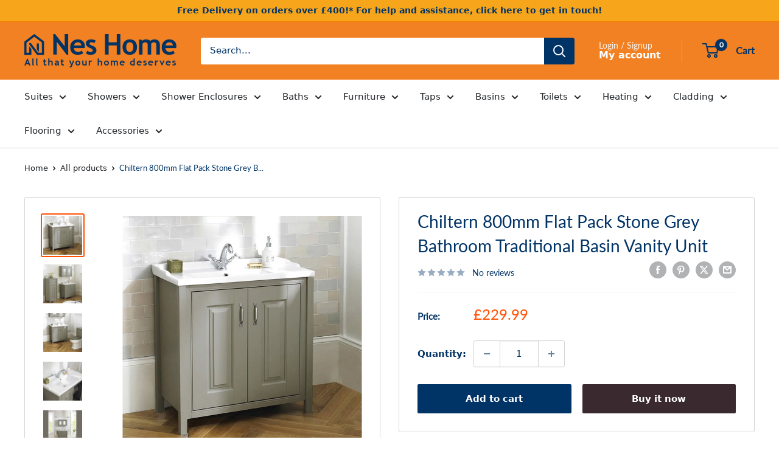

--- FILE ---
content_type: text/html; charset=utf-8
request_url: https://neshome.co.uk/products/chiltern-800mm-flat-pack-stone-grey-bathroom-traditional-basin-vanity-unit
body_size: 113092
content:
<!doctype html>

<html class="no-js" lang="en">
  <head>
    <meta charset="utf-8">
    <meta name="viewport" content="width=device-width, initial-scale=1.0, height=device-height, minimum-scale=1.0, maximum-scale=5.0"><link rel="preconnect" href="https://cdn.shopify.com">
    <link rel="preconnect" href="https://nes-home-uk.myshopify.com">

    <meta name="theme-color" content="#ff5003">

    <title>Chiltern 800mm Flat Pack Stone Grey Bathroom Traditional Basin Vanity </title><meta name="description" content="This Chiltern 800mm traditional stone grey bathroom basin vanity unit is a great way to add class and eloquence to your bathroom, with chrome handles, a traditionally designed vanity, and a ceramic white basin, it surely is one of a kind. Our vanity unit is constructed from high-quality MDF (Medium Density Fiberboard),"><link rel="canonical" href="https://neshome.co.uk/products/chiltern-800mm-flat-pack-stone-grey-bathroom-traditional-basin-vanity-unit"><link rel="shortcut icon" href="//neshome.co.uk/cdn/shop/files/LOGO-favicon_96x96.png?v=1690993673" type="image/png"><link href="//neshome.co.uk/cdn/shop/t/10/assets/flickity.min.css?v=12404722746677358661738942839" rel="stylesheet" type="text/css" media="all" />
    <script src="//neshome.co.uk/cdn/shop/t/10/assets/flickity.pkgd.min.js?v=114460508543641870001738942840" type="text/javascript"></script>
    
    <link
      href="https://cdn.jsdelivr.net/npm/bootstrap@5.3.1/dist/css/bootstrap.min.css"
      rel="stylesheet"
      integrity="sha384-4bw+/aepP/YC94hEpVNVgiZdgIC5+VKNBQNGCHeKRQN+PtmoHDEXuppvnDJzQIu9"
      crossorigin="anonymous">
   
    <script
      src="https://cdn.jsdelivr.net/npm/bootstrap@5.3.1/dist/js/bootstrap.bundle.min.js"
      integrity="sha384-HwwvtgBNo3bZJJLYd8oVXjrBZt8cqVSpeBNS5n7C8IVInixGAoxmnlMuBnhbgrkm"
      crossorigin="anonymous"
    ></script><link rel="preload" as="style" href="//neshome.co.uk/cdn/shop/t/10/assets/theme.css?v=85670254760860032141759228819">
    <link rel="preload" as="script" href="//neshome.co.uk/cdn/shop/t/10/assets/theme.js?v=1815320689903517791738942820">
    <link rel="preconnect" href="https://cdn.shopify.com">
    <link rel="preconnect" href="https://fonts.shopifycdn.com">
    <link rel="dns-prefetch" href="https://productreviews.shopifycdn.com">
    <link rel="dns-prefetch" href="https://ajax.googleapis.com">
    <link rel="dns-prefetch" href="https://maps.googleapis.com">
    <link rel="dns-prefetch" href="https://maps.gstatic.com">

    <meta property="og:type" content="product">
  <meta property="og:title" content="Chiltern 800mm Flat Pack Stone Grey Bathroom Traditional Basin Vanity Unit"><meta property="og:image" content="http://neshome.co.uk/cdn/shop/files/SHA02-live-0-750x750_ccfd7e14-853f-45bb-8496-3bf775fc1349.jpg?v=1683041761">
    <meta property="og:image:secure_url" content="https://neshome.co.uk/cdn/shop/files/SHA02-live-0-750x750_ccfd7e14-853f-45bb-8496-3bf775fc1349.jpg?v=1683041761">
    <meta property="og:image:width" content="750">
    <meta property="og:image:height" content="750">
    <meta property="product:availability" content="in stock"><meta property="product:price:amount" content="229.99">
  <meta property="product:price:currency" content="GBP"><meta property="og:description" content="This Chiltern 800mm traditional stone grey bathroom basin vanity unit is a great way to add class and eloquence to your bathroom, with chrome handles, a traditionally designed vanity, and a ceramic white basin, it surely is one of a kind. Our vanity unit is constructed from high-quality MDF (Medium Density Fiberboard),"><meta property="og:url" content="https://neshome.co.uk/products/chiltern-800mm-flat-pack-stone-grey-bathroom-traditional-basin-vanity-unit">
<meta property="og:site_name" content="Nes Home UK"><meta name="twitter:card" content="summary"><meta name="twitter:title" content="Chiltern 800mm Flat Pack Stone Grey Bathroom Traditional Basin Vanity Unit">
  <meta name="twitter:description" content="This Chiltern 800mm traditional stone grey bathroom basin vanity unit is a great way to add class and eloquence to your bathroom, with chrome handles, a traditionally designed vanity, and a ceramic white basin, it surely is one of a kind. Our vanity unit is constructed from high-quality MDF (Medium Density Fiberboard), this vanity features a grey finish that is sure to be a focal point in your bathroom. The 2-door grey traditional stone grey freestanding vanity unit with basin comes from the exciting grey range of bathroom furniture. This bathroom cabinet is a great storage solution allowing more room in your bathroom. Our sleek and sophisticated design of the vanity unit, ample storage space, and easy installation make it an excellent choice for those looking to upgrade their bathroom furniture. Vanity Unit Width: 810mm Projection: 465mm Height: 815mm Colour:">
  <meta name="twitter:image" content="https://neshome.co.uk/cdn/shop/files/SHA02-live-0-750x750_ccfd7e14-853f-45bb-8496-3bf775fc1349_600x600_crop_center.jpg?v=1683041761">
    <link rel="preload" href="//neshome.co.uk/cdn/fonts/lato/lato_n4.c3b93d431f0091c8be23185e15c9d1fee1e971c5.woff2" as="font" type="font/woff2" crossorigin><link rel="preload" href="//neshome.co.uk/cdn/fonts/roboto/roboto_n4.2019d890f07b1852f56ce63ba45b2db45d852cba.woff2" as="font" type="font/woff2" crossorigin><style>
  @font-face {
  font-family: Lato;
  font-weight: 400;
  font-style: normal;
  font-display: swap;
  src: url("//neshome.co.uk/cdn/fonts/lato/lato_n4.c3b93d431f0091c8be23185e15c9d1fee1e971c5.woff2") format("woff2"),
       url("//neshome.co.uk/cdn/fonts/lato/lato_n4.d5c00c781efb195594fd2fd4ad04f7882949e327.woff") format("woff");
}

  @font-face {
  font-family: Roboto;
  font-weight: 400;
  font-style: normal;
  font-display: swap;
  src: url("//neshome.co.uk/cdn/fonts/roboto/roboto_n4.2019d890f07b1852f56ce63ba45b2db45d852cba.woff2") format("woff2"),
       url("//neshome.co.uk/cdn/fonts/roboto/roboto_n4.238690e0007583582327135619c5f7971652fa9d.woff") format("woff");
}

@font-face {
  font-family: Roboto;
  font-weight: 600;
  font-style: normal;
  font-display: swap;
  src: url("//neshome.co.uk/cdn/fonts/roboto/roboto_n6.3d305d5382545b48404c304160aadee38c90ef9d.woff2") format("woff2"),
       url("//neshome.co.uk/cdn/fonts/roboto/roboto_n6.bb37be020157f87e181e5489d5e9137ad60c47a2.woff") format("woff");
}

@font-face {
  font-family: Lato;
  font-weight: 400;
  font-style: italic;
  font-display: swap;
  src: url("//neshome.co.uk/cdn/fonts/lato/lato_i4.09c847adc47c2fefc3368f2e241a3712168bc4b6.woff2") format("woff2"),
       url("//neshome.co.uk/cdn/fonts/lato/lato_i4.3c7d9eb6c1b0a2bf62d892c3ee4582b016d0f30c.woff") format("woff");
}


  @font-face {
  font-family: Roboto;
  font-weight: 700;
  font-style: normal;
  font-display: swap;
  src: url("//neshome.co.uk/cdn/fonts/roboto/roboto_n7.f38007a10afbbde8976c4056bfe890710d51dec2.woff2") format("woff2"),
       url("//neshome.co.uk/cdn/fonts/roboto/roboto_n7.94bfdd3e80c7be00e128703d245c207769d763f9.woff") format("woff");
}

  @font-face {
  font-family: Roboto;
  font-weight: 400;
  font-style: italic;
  font-display: swap;
  src: url("//neshome.co.uk/cdn/fonts/roboto/roboto_i4.57ce898ccda22ee84f49e6b57ae302250655e2d4.woff2") format("woff2"),
       url("//neshome.co.uk/cdn/fonts/roboto/roboto_i4.b21f3bd061cbcb83b824ae8c7671a82587b264bf.woff") format("woff");
}

  @font-face {
  font-family: Roboto;
  font-weight: 700;
  font-style: italic;
  font-display: swap;
  src: url("//neshome.co.uk/cdn/fonts/roboto/roboto_i7.7ccaf9410746f2c53340607c42c43f90a9005937.woff2") format("woff2"),
       url("//neshome.co.uk/cdn/fonts/roboto/roboto_i7.49ec21cdd7148292bffea74c62c0df6e93551516.woff") format("woff");
}


  :root {
    --default-text-font-size : 15px;
    --base-text-font-size    : 15px;
    --heading-font-family    : Lato, sans-serif;
    --heading-font-weight    : 400;
    --heading-font-style     : normal;
    --text-font-family       : Roboto, sans-serif;
    --text-font-weight       : 400;
    --text-font-style        : normal;
    --text-font-bolder-weight: 600;
    --text-link-decoration   : normal;

    --text-color               : #003366;
    --text-color-rgb           : 0, 51, 102;
    --heading-color            : #003366;
    --border-color             : #d6d3d2;
    --border-color-rgb         : 214, 211, 210;
    --form-border-color        : #cac6c5;
    --accent-color             : #ff5003;
    --accent-color-rgb         : 255, 80, 3;
    --link-color               : #ff5003;
    --link-color-hover         : #b53700;
    --background               : #ffffff;
    --secondary-background     : #ffffff;
    --secondary-background-rgb : 255, 255, 255;
    --accent-background        : rgba(255, 80, 3, 0.08);

    --input-background: #ffffff;

    --error-color       : #f71b1b;
    --error-background  : rgba(247, 27, 27, 0.07);
    --success-color     : #48b448;
    --success-background: rgba(72, 180, 72, 0.11);

    --primary-button-background      : #003366;
    --primary-button-background-rgb  : 0, 51, 102;
    --primary-button-text-color      : #ffffff;
    --secondary-button-background    : #3a2a2f;
    --secondary-button-background-rgb: 58, 42, 47;
    --secondary-button-text-color    : #ffffff;

    --header-background      : #f28123;
    --header-text-color      : #ffffff;
    --header-light-text-color: #f7f4f2;
    --header-border-color    : rgba(247, 244, 242, 0.3);
    --header-accent-color    : #003366;

    --footer-background-color:    #e5f3fd;
    --footer-heading-text-color:  #3a2a2f;
    --footer-body-text-color:     #3a2a2f;
    --footer-body-text-color-rgb: 58, 42, 47;
    --footer-accent-color:        #003366;
    --footer-accent-color-rgb:    0, 51, 102;
    --footer-border:              none;
    
    --flickity-arrow-color: #a59f9d;--product-on-sale-accent           : #ee0000;
    --product-on-sale-accent-rgb       : 238, 0, 0;
    --product-on-sale-color            : #ffffff;
    --product-in-stock-color           : #003366;
    --product-low-stock-color          : #ee0000;
    --product-sold-out-color           : #d1d1d4;
    --product-custom-label-1-background: #48b448;
    --product-custom-label-1-color     : #ffffff;
    --product-custom-label-2-background: #a95ebe;
    --product-custom-label-2-color     : #ffffff;
    --product-review-star-color        : #ffb647;

    --mobile-container-gutter : 20px;
    --desktop-container-gutter: 40px;

    /* Shopify related variables */
    --payment-terms-background-color: #ffffff;
  }
</style>

<script>
  // IE11 does not have support for CSS variables, so we have to polyfill them
  if (!(((window || {}).CSS || {}).supports && window.CSS.supports('(--a: 0)'))) {
    const script = document.createElement('script');
    script.type = 'text/javascript';
    script.src = 'https://cdn.jsdelivr.net/npm/css-vars-ponyfill@2';
    script.onload = function() {
      cssVars({});
    };

    document.getElementsByTagName('head')[0].appendChild(script);
  }
</script>


    <script>window.performance && window.performance.mark && window.performance.mark('shopify.content_for_header.start');</script><meta name="google-site-verification" content="IwnPU10-Kble1YOpXP388hZabQHxUcaapNUnJJCcznQ">
<meta id="shopify-digital-wallet" name="shopify-digital-wallet" content="/65901101280/digital_wallets/dialog">
<meta name="shopify-checkout-api-token" content="6641d37961d1da9c9a2c4922bcc841f0">
<meta id="in-context-paypal-metadata" data-shop-id="65901101280" data-venmo-supported="false" data-environment="production" data-locale="en_US" data-paypal-v4="true" data-currency="GBP">
<link rel="alternate" type="application/json+oembed" href="https://neshome.co.uk/products/chiltern-800mm-flat-pack-stone-grey-bathroom-traditional-basin-vanity-unit.oembed">
<script async="async" src="/checkouts/internal/preloads.js?locale=en-GB"></script>
<link rel="preconnect" href="https://shop.app" crossorigin="anonymous">
<script async="async" src="https://shop.app/checkouts/internal/preloads.js?locale=en-GB&shop_id=65901101280" crossorigin="anonymous"></script>
<script id="apple-pay-shop-capabilities" type="application/json">{"shopId":65901101280,"countryCode":"GB","currencyCode":"GBP","merchantCapabilities":["supports3DS"],"merchantId":"gid:\/\/shopify\/Shop\/65901101280","merchantName":"Nes Home UK","requiredBillingContactFields":["postalAddress","email","phone"],"requiredShippingContactFields":["postalAddress","email","phone"],"shippingType":"shipping","supportedNetworks":["visa","maestro","masterCard","amex","discover","elo"],"total":{"type":"pending","label":"Nes Home UK","amount":"1.00"},"shopifyPaymentsEnabled":true,"supportsSubscriptions":true}</script>
<script id="shopify-features" type="application/json">{"accessToken":"6641d37961d1da9c9a2c4922bcc841f0","betas":["rich-media-storefront-analytics"],"domain":"neshome.co.uk","predictiveSearch":true,"shopId":65901101280,"locale":"en"}</script>
<script>var Shopify = Shopify || {};
Shopify.shop = "nes-home-uk.myshopify.com";
Shopify.locale = "en";
Shopify.currency = {"active":"GBP","rate":"1.0"};
Shopify.country = "GB";
Shopify.theme = {"name":"Warehouse 6.3.0","id":176780706168,"schema_name":"Warehouse","schema_version":"6.3.0","theme_store_id":871,"role":"main"};
Shopify.theme.handle = "null";
Shopify.theme.style = {"id":null,"handle":null};
Shopify.cdnHost = "neshome.co.uk/cdn";
Shopify.routes = Shopify.routes || {};
Shopify.routes.root = "/";</script>
<script type="module">!function(o){(o.Shopify=o.Shopify||{}).modules=!0}(window);</script>
<script>!function(o){function n(){var o=[];function n(){o.push(Array.prototype.slice.apply(arguments))}return n.q=o,n}var t=o.Shopify=o.Shopify||{};t.loadFeatures=n(),t.autoloadFeatures=n()}(window);</script>
<script>
  window.ShopifyPay = window.ShopifyPay || {};
  window.ShopifyPay.apiHost = "shop.app\/pay";
  window.ShopifyPay.redirectState = null;
</script>
<script id="shop-js-analytics" type="application/json">{"pageType":"product"}</script>
<script defer="defer" async type="module" src="//neshome.co.uk/cdn/shopifycloud/shop-js/modules/v2/client.init-shop-cart-sync_BT-GjEfc.en.esm.js"></script>
<script defer="defer" async type="module" src="//neshome.co.uk/cdn/shopifycloud/shop-js/modules/v2/chunk.common_D58fp_Oc.esm.js"></script>
<script defer="defer" async type="module" src="//neshome.co.uk/cdn/shopifycloud/shop-js/modules/v2/chunk.modal_xMitdFEc.esm.js"></script>
<script type="module">
  await import("//neshome.co.uk/cdn/shopifycloud/shop-js/modules/v2/client.init-shop-cart-sync_BT-GjEfc.en.esm.js");
await import("//neshome.co.uk/cdn/shopifycloud/shop-js/modules/v2/chunk.common_D58fp_Oc.esm.js");
await import("//neshome.co.uk/cdn/shopifycloud/shop-js/modules/v2/chunk.modal_xMitdFEc.esm.js");

  window.Shopify.SignInWithShop?.initShopCartSync?.({"fedCMEnabled":true,"windoidEnabled":true});

</script>
<script>
  window.Shopify = window.Shopify || {};
  if (!window.Shopify.featureAssets) window.Shopify.featureAssets = {};
  window.Shopify.featureAssets['shop-js'] = {"shop-cart-sync":["modules/v2/client.shop-cart-sync_DZOKe7Ll.en.esm.js","modules/v2/chunk.common_D58fp_Oc.esm.js","modules/v2/chunk.modal_xMitdFEc.esm.js"],"init-fed-cm":["modules/v2/client.init-fed-cm_B6oLuCjv.en.esm.js","modules/v2/chunk.common_D58fp_Oc.esm.js","modules/v2/chunk.modal_xMitdFEc.esm.js"],"shop-cash-offers":["modules/v2/client.shop-cash-offers_D2sdYoxE.en.esm.js","modules/v2/chunk.common_D58fp_Oc.esm.js","modules/v2/chunk.modal_xMitdFEc.esm.js"],"shop-login-button":["modules/v2/client.shop-login-button_QeVjl5Y3.en.esm.js","modules/v2/chunk.common_D58fp_Oc.esm.js","modules/v2/chunk.modal_xMitdFEc.esm.js"],"pay-button":["modules/v2/client.pay-button_DXTOsIq6.en.esm.js","modules/v2/chunk.common_D58fp_Oc.esm.js","modules/v2/chunk.modal_xMitdFEc.esm.js"],"shop-button":["modules/v2/client.shop-button_DQZHx9pm.en.esm.js","modules/v2/chunk.common_D58fp_Oc.esm.js","modules/v2/chunk.modal_xMitdFEc.esm.js"],"avatar":["modules/v2/client.avatar_BTnouDA3.en.esm.js"],"init-windoid":["modules/v2/client.init-windoid_CR1B-cfM.en.esm.js","modules/v2/chunk.common_D58fp_Oc.esm.js","modules/v2/chunk.modal_xMitdFEc.esm.js"],"init-shop-for-new-customer-accounts":["modules/v2/client.init-shop-for-new-customer-accounts_C_vY_xzh.en.esm.js","modules/v2/client.shop-login-button_QeVjl5Y3.en.esm.js","modules/v2/chunk.common_D58fp_Oc.esm.js","modules/v2/chunk.modal_xMitdFEc.esm.js"],"init-shop-email-lookup-coordinator":["modules/v2/client.init-shop-email-lookup-coordinator_BI7n9ZSv.en.esm.js","modules/v2/chunk.common_D58fp_Oc.esm.js","modules/v2/chunk.modal_xMitdFEc.esm.js"],"init-shop-cart-sync":["modules/v2/client.init-shop-cart-sync_BT-GjEfc.en.esm.js","modules/v2/chunk.common_D58fp_Oc.esm.js","modules/v2/chunk.modal_xMitdFEc.esm.js"],"shop-toast-manager":["modules/v2/client.shop-toast-manager_DiYdP3xc.en.esm.js","modules/v2/chunk.common_D58fp_Oc.esm.js","modules/v2/chunk.modal_xMitdFEc.esm.js"],"init-customer-accounts":["modules/v2/client.init-customer-accounts_D9ZNqS-Q.en.esm.js","modules/v2/client.shop-login-button_QeVjl5Y3.en.esm.js","modules/v2/chunk.common_D58fp_Oc.esm.js","modules/v2/chunk.modal_xMitdFEc.esm.js"],"init-customer-accounts-sign-up":["modules/v2/client.init-customer-accounts-sign-up_iGw4briv.en.esm.js","modules/v2/client.shop-login-button_QeVjl5Y3.en.esm.js","modules/v2/chunk.common_D58fp_Oc.esm.js","modules/v2/chunk.modal_xMitdFEc.esm.js"],"shop-follow-button":["modules/v2/client.shop-follow-button_CqMgW2wH.en.esm.js","modules/v2/chunk.common_D58fp_Oc.esm.js","modules/v2/chunk.modal_xMitdFEc.esm.js"],"checkout-modal":["modules/v2/client.checkout-modal_xHeaAweL.en.esm.js","modules/v2/chunk.common_D58fp_Oc.esm.js","modules/v2/chunk.modal_xMitdFEc.esm.js"],"shop-login":["modules/v2/client.shop-login_D91U-Q7h.en.esm.js","modules/v2/chunk.common_D58fp_Oc.esm.js","modules/v2/chunk.modal_xMitdFEc.esm.js"],"lead-capture":["modules/v2/client.lead-capture_BJmE1dJe.en.esm.js","modules/v2/chunk.common_D58fp_Oc.esm.js","modules/v2/chunk.modal_xMitdFEc.esm.js"],"payment-terms":["modules/v2/client.payment-terms_Ci9AEqFq.en.esm.js","modules/v2/chunk.common_D58fp_Oc.esm.js","modules/v2/chunk.modal_xMitdFEc.esm.js"]};
</script>
<script>(function() {
  var isLoaded = false;
  function asyncLoad() {
    if (isLoaded) return;
    isLoaded = true;
    var urls = ["https:\/\/metashop.dolphinsuite.com\/ow_static\/plugins\/biolink\/js\/clicktracking.js?t=1695112483\u0026shop=nes-home-uk.myshopify.com","https:\/\/ecommplugins-scripts.trustpilot.com\/v2.1\/js\/header.min.js?settings=eyJrZXkiOiI1Ynp4Um51T3VBa0g0MGh2In0=\u0026v=2.5\u0026shop=nes-home-uk.myshopify.com","https:\/\/ecommplugins-trustboxsettings.trustpilot.com\/nes-home-uk.myshopify.com.js?settings=1702545192531\u0026shop=nes-home-uk.myshopify.com","https:\/\/cdn.hextom.com\/js\/eventpromotionbar.js?shop=nes-home-uk.myshopify.com"];
    for (var i = 0; i < urls.length; i++) {
      var s = document.createElement('script');
      s.type = 'text/javascript';
      s.async = true;
      s.src = urls[i];
      var x = document.getElementsByTagName('script')[0];
      x.parentNode.insertBefore(s, x);
    }
  };
  if(window.attachEvent) {
    window.attachEvent('onload', asyncLoad);
  } else {
    window.addEventListener('load', asyncLoad, false);
  }
})();</script>
<script id="__st">var __st={"a":65901101280,"offset":0,"reqid":"130ebaba-54f7-4fb4-8b11-a2dc4f5f5731-1769111070","pageurl":"neshome.co.uk\/products\/chiltern-800mm-flat-pack-stone-grey-bathroom-traditional-basin-vanity-unit","u":"3fffccbb3a6d","p":"product","rtyp":"product","rid":8041155035360};</script>
<script>window.ShopifyPaypalV4VisibilityTracking = true;</script>
<script id="captcha-bootstrap">!function(){'use strict';const t='contact',e='account',n='new_comment',o=[[t,t],['blogs',n],['comments',n],[t,'customer']],c=[[e,'customer_login'],[e,'guest_login'],[e,'recover_customer_password'],[e,'create_customer']],r=t=>t.map((([t,e])=>`form[action*='/${t}']:not([data-nocaptcha='true']) input[name='form_type'][value='${e}']`)).join(','),a=t=>()=>t?[...document.querySelectorAll(t)].map((t=>t.form)):[];function s(){const t=[...o],e=r(t);return a(e)}const i='password',u='form_key',d=['recaptcha-v3-token','g-recaptcha-response','h-captcha-response',i],f=()=>{try{return window.sessionStorage}catch{return}},m='__shopify_v',_=t=>t.elements[u];function p(t,e,n=!1){try{const o=window.sessionStorage,c=JSON.parse(o.getItem(e)),{data:r}=function(t){const{data:e,action:n}=t;return t[m]||n?{data:e,action:n}:{data:t,action:n}}(c);for(const[e,n]of Object.entries(r))t.elements[e]&&(t.elements[e].value=n);n&&o.removeItem(e)}catch(o){console.error('form repopulation failed',{error:o})}}const l='form_type',E='cptcha';function T(t){t.dataset[E]=!0}const w=window,h=w.document,L='Shopify',v='ce_forms',y='captcha';let A=!1;((t,e)=>{const n=(g='f06e6c50-85a8-45c8-87d0-21a2b65856fe',I='https://cdn.shopify.com/shopifycloud/storefront-forms-hcaptcha/ce_storefront_forms_captcha_hcaptcha.v1.5.2.iife.js',D={infoText:'Protected by hCaptcha',privacyText:'Privacy',termsText:'Terms'},(t,e,n)=>{const o=w[L][v],c=o.bindForm;if(c)return c(t,g,e,D).then(n);var r;o.q.push([[t,g,e,D],n]),r=I,A||(h.body.append(Object.assign(h.createElement('script'),{id:'captcha-provider',async:!0,src:r})),A=!0)});var g,I,D;w[L]=w[L]||{},w[L][v]=w[L][v]||{},w[L][v].q=[],w[L][y]=w[L][y]||{},w[L][y].protect=function(t,e){n(t,void 0,e),T(t)},Object.freeze(w[L][y]),function(t,e,n,w,h,L){const[v,y,A,g]=function(t,e,n){const i=e?o:[],u=t?c:[],d=[...i,...u],f=r(d),m=r(i),_=r(d.filter((([t,e])=>n.includes(e))));return[a(f),a(m),a(_),s()]}(w,h,L),I=t=>{const e=t.target;return e instanceof HTMLFormElement?e:e&&e.form},D=t=>v().includes(t);t.addEventListener('submit',(t=>{const e=I(t);if(!e)return;const n=D(e)&&!e.dataset.hcaptchaBound&&!e.dataset.recaptchaBound,o=_(e),c=g().includes(e)&&(!o||!o.value);(n||c)&&t.preventDefault(),c&&!n&&(function(t){try{if(!f())return;!function(t){const e=f();if(!e)return;const n=_(t);if(!n)return;const o=n.value;o&&e.removeItem(o)}(t);const e=Array.from(Array(32),(()=>Math.random().toString(36)[2])).join('');!function(t,e){_(t)||t.append(Object.assign(document.createElement('input'),{type:'hidden',name:u})),t.elements[u].value=e}(t,e),function(t,e){const n=f();if(!n)return;const o=[...t.querySelectorAll(`input[type='${i}']`)].map((({name:t})=>t)),c=[...d,...o],r={};for(const[a,s]of new FormData(t).entries())c.includes(a)||(r[a]=s);n.setItem(e,JSON.stringify({[m]:1,action:t.action,data:r}))}(t,e)}catch(e){console.error('failed to persist form',e)}}(e),e.submit())}));const S=(t,e)=>{t&&!t.dataset[E]&&(n(t,e.some((e=>e===t))),T(t))};for(const o of['focusin','change'])t.addEventListener(o,(t=>{const e=I(t);D(e)&&S(e,y())}));const B=e.get('form_key'),M=e.get(l),P=B&&M;t.addEventListener('DOMContentLoaded',(()=>{const t=y();if(P)for(const e of t)e.elements[l].value===M&&p(e,B);[...new Set([...A(),...v().filter((t=>'true'===t.dataset.shopifyCaptcha))])].forEach((e=>S(e,t)))}))}(h,new URLSearchParams(w.location.search),n,t,e,['guest_login'])})(!0,!0)}();</script>
<script integrity="sha256-4kQ18oKyAcykRKYeNunJcIwy7WH5gtpwJnB7kiuLZ1E=" data-source-attribution="shopify.loadfeatures" defer="defer" src="//neshome.co.uk/cdn/shopifycloud/storefront/assets/storefront/load_feature-a0a9edcb.js" crossorigin="anonymous"></script>
<script crossorigin="anonymous" defer="defer" src="//neshome.co.uk/cdn/shopifycloud/storefront/assets/shopify_pay/storefront-65b4c6d7.js?v=20250812"></script>
<script data-source-attribution="shopify.dynamic_checkout.dynamic.init">var Shopify=Shopify||{};Shopify.PaymentButton=Shopify.PaymentButton||{isStorefrontPortableWallets:!0,init:function(){window.Shopify.PaymentButton.init=function(){};var t=document.createElement("script");t.src="https://neshome.co.uk/cdn/shopifycloud/portable-wallets/latest/portable-wallets.en.js",t.type="module",document.head.appendChild(t)}};
</script>
<script data-source-attribution="shopify.dynamic_checkout.buyer_consent">
  function portableWalletsHideBuyerConsent(e){var t=document.getElementById("shopify-buyer-consent"),n=document.getElementById("shopify-subscription-policy-button");t&&n&&(t.classList.add("hidden"),t.setAttribute("aria-hidden","true"),n.removeEventListener("click",e))}function portableWalletsShowBuyerConsent(e){var t=document.getElementById("shopify-buyer-consent"),n=document.getElementById("shopify-subscription-policy-button");t&&n&&(t.classList.remove("hidden"),t.removeAttribute("aria-hidden"),n.addEventListener("click",e))}window.Shopify?.PaymentButton&&(window.Shopify.PaymentButton.hideBuyerConsent=portableWalletsHideBuyerConsent,window.Shopify.PaymentButton.showBuyerConsent=portableWalletsShowBuyerConsent);
</script>
<script>
  function portableWalletsCleanup(e){e&&e.src&&console.error("Failed to load portable wallets script "+e.src);var t=document.querySelectorAll("shopify-accelerated-checkout .shopify-payment-button__skeleton, shopify-accelerated-checkout-cart .wallet-cart-button__skeleton"),e=document.getElementById("shopify-buyer-consent");for(let e=0;e<t.length;e++)t[e].remove();e&&e.remove()}function portableWalletsNotLoadedAsModule(e){e instanceof ErrorEvent&&"string"==typeof e.message&&e.message.includes("import.meta")&&"string"==typeof e.filename&&e.filename.includes("portable-wallets")&&(window.removeEventListener("error",portableWalletsNotLoadedAsModule),window.Shopify.PaymentButton.failedToLoad=e,"loading"===document.readyState?document.addEventListener("DOMContentLoaded",window.Shopify.PaymentButton.init):window.Shopify.PaymentButton.init())}window.addEventListener("error",portableWalletsNotLoadedAsModule);
</script>

<script type="module" src="https://neshome.co.uk/cdn/shopifycloud/portable-wallets/latest/portable-wallets.en.js" onError="portableWalletsCleanup(this)" crossorigin="anonymous"></script>
<script nomodule>
  document.addEventListener("DOMContentLoaded", portableWalletsCleanup);
</script>

<script id='scb4127' type='text/javascript' async='' src='https://neshome.co.uk/cdn/shopifycloud/privacy-banner/storefront-banner.js'></script><link id="shopify-accelerated-checkout-styles" rel="stylesheet" media="screen" href="https://neshome.co.uk/cdn/shopifycloud/portable-wallets/latest/accelerated-checkout-backwards-compat.css" crossorigin="anonymous">
<style id="shopify-accelerated-checkout-cart">
        #shopify-buyer-consent {
  margin-top: 1em;
  display: inline-block;
  width: 100%;
}

#shopify-buyer-consent.hidden {
  display: none;
}

#shopify-subscription-policy-button {
  background: none;
  border: none;
  padding: 0;
  text-decoration: underline;
  font-size: inherit;
  cursor: pointer;
}

#shopify-subscription-policy-button::before {
  box-shadow: none;
}

      </style>

<script>window.performance && window.performance.mark && window.performance.mark('shopify.content_for_header.end');</script>

    <link rel="stylesheet" href="//neshome.co.uk/cdn/shop/t/10/assets/theme.css?v=85670254760860032141759228819">

    <script type="application/ld+json">{"@context":"http:\/\/schema.org\/","@id":"\/products\/chiltern-800mm-flat-pack-stone-grey-bathroom-traditional-basin-vanity-unit#product","@type":"Product","brand":{"@type":"Brand","name":"Nes Home"},"category":"Bathroom Vanity Sets","description":"This Chiltern 800mm traditional stone grey bathroom basin vanity unit is a great way to add class and eloquence to your bathroom, with chrome handles, a traditionally designed vanity, and a ceramic white basin, it surely is one of a kind.\n\n\nOur vanity unit is constructed from high-quality MDF (Medium Density Fiberboard), this vanity features a grey finish that is sure to be a focal point in your bathroom.\n\nThe 2-door grey traditional stone grey freestanding vanity unit with basin comes from the exciting grey range of bathroom furniture. This bathroom cabinet is a great storage solution allowing more room in your bathroom. \n\nOur sleek and sophisticated design of the vanity unit, ample storage space, and easy installation make it an excellent choice for those looking to upgrade their bathroom furniture.\n\n\n\n    \n        Vanity Unit\n        \n            Width: 810mm\n            Projection: 465mm\n            Height: 815mm\n            Colour: Stone Grey\n            Material: Water resistant MDF\n            \n\n            Doors: 2\n            Handles: Chrome \n            Mounting Type: Freestanding\n            Supplied: Flat packed\n        \n    \n\n    \n        Basin\n        \n            Width: 810mm\n            Projection: 465mm\n            Colour: White\n            Material: Ceramic\n            Tap hole: 1\n        \n    \n\n\n    \nPackage Contents\n\n1 x Basin\n1 x Vanity Unit\nExcludes Basin Tap and waste\n\n\n\n","image":"https:\/\/neshome.co.uk\/cdn\/shop\/files\/SHA02-live-0-750x750_ccfd7e14-853f-45bb-8496-3bf775fc1349.jpg?v=1683041761\u0026width=1920","name":"Chiltern 800mm Flat Pack Stone Grey Bathroom Traditional Basin Vanity Unit","offers":{"@id":"\/products\/chiltern-800mm-flat-pack-stone-grey-bathroom-traditional-basin-vanity-unit?variant=43994807664864#offer","@type":"Offer","availability":"http:\/\/schema.org\/InStock","price":"229.99","priceCurrency":"GBP","url":"https:\/\/neshome.co.uk\/products\/chiltern-800mm-flat-pack-stone-grey-bathroom-traditional-basin-vanity-unit?variant=43994807664864"},"sku":"FP-SHA02+","url":"https:\/\/neshome.co.uk\/products\/chiltern-800mm-flat-pack-stone-grey-bathroom-traditional-basin-vanity-unit"}</script><script type="application/ld+json">
  {
    "@context": "https://schema.org",
    "@type": "BreadcrumbList",
    "itemListElement": [{
        "@type": "ListItem",
        "position": 1,
        "name": "Home",
        "item": "https://neshome.co.uk"
      },{
            "@type": "ListItem",
            "position": 2,
            "name": "Chiltern 800mm Flat Pack Stone Grey Bathroom Traditional Basin Vanity Unit",
            "item": "https://neshome.co.uk/products/chiltern-800mm-flat-pack-stone-grey-bathroom-traditional-basin-vanity-unit"
          }]
  }
</script>

    <script>
      // This allows to expose several variables to the global scope, to be used in scripts
      window.theme = {
        pageType: "product",
        cartCount: 0,
        moneyFormat: "£{{amount}}",
        moneyWithCurrencyFormat: "£{{amount}} GBP",
        currencyCodeEnabled: false,
        showDiscount: true,
        discountMode: "percentage",
        cartType: "drawer"
      };

      window.routes = {
        rootUrl: "\/",
        rootUrlWithoutSlash: '',
        cartUrl: "\/cart",
        cartAddUrl: "\/cart\/add",
        cartChangeUrl: "\/cart\/change",
        searchUrl: "\/search",
        productRecommendationsUrl: "\/recommendations\/products"
      };

      window.languages = {
        productRegularPrice: "Regular price",
        productSalePrice: "Sale price",
        collectionOnSaleLabel: "Save {{savings}}",
        productFormUnavailable: "Unavailable",
        productFormAddToCart: "Add to cart",
        productFormPreOrder: "Pre-order",
        productFormSoldOut: "Sold out",
        productAdded: "Product has been added to your cart",
        productAddedShort: "Added!",
        shippingEstimatorNoResults: "No shipping could be found for your address.",
        shippingEstimatorOneResult: "There is one shipping rate for your address:",
        shippingEstimatorMultipleResults: "There are {{count}} shipping rates for your address:",
        shippingEstimatorErrors: "There are some errors:"
      };

      document.documentElement.className = document.documentElement.className.replace('no-js', 'js');
    </script><script src="//neshome.co.uk/cdn/shop/t/10/assets/theme.js?v=1815320689903517791738942820" defer></script>
    <script src="//neshome.co.uk/cdn/shop/t/10/assets/custom.js?v=102476495355921946141738942819" defer></script><script>
        (function () {
          window.onpageshow = function() {
            // We force re-freshing the cart content onpageshow, as most browsers will serve a cache copy when hitting the
            // back button, which cause staled data
            document.documentElement.dispatchEvent(new CustomEvent('cart:refresh', {
              bubbles: true,
              detail: {scrollToTop: false}
            }));
          };
        })();
      </script><link href="//neshome.co.uk/cdn/shop/t/10/assets/mycss.css?v=111388441859770079661757950737" rel="stylesheet" type="text/css" media="all" />
    <link href="//neshome.co.uk/cdn/shop/t/10/assets/fontawesome.css?v=160749932002584061301738942841" rel="stylesheet" type="text/css" media="all" />
    <link href="//neshome.co.uk/cdn/shop/t/10/assets/solid.css?v=794146015852937581738942843" rel="stylesheet" type="text/css" media="all" />
    <link href="//neshome.co.uk/cdn/shop/t/10/assets/brands.css?v=22832581353380758361738942834" rel="stylesheet" type="text/css" media="all" />
    
        <!-- SlideRule Script Start -->
        <script name="sliderule-tracking" data-ot-ignore>
(function(){
	slideruleData = {
    "version":"v0.0.1",
    "referralExclusion":"/(paypal|visa|MasterCard|clicksafe|arcot\.com|geschuetzteinkaufen|checkout\.shopify\.com|checkout\.rechargeapps\.com|portal\.afterpay\.com|payfort)/",
    "googleSignals":true,
    "anonymizeIp":true,
    "productClicks":true,
    "persistentUserId":true,
    "hideBranding":false,
    "ecommerce":{"currencyCode":"GBP",
    "impressions":[]},
    "pageType":"product",
	"destinations":{},
    "cookieUpdate":true
	}

	
		slideruleData.themeMode = "live"
	

	


	
	})();
</script>
<script async type="text/javascript" src=https://files.slideruletools.com/eluredils-g.js></script>
        <!-- SlideRule Script End -->
    <meta name="google-site-verification" content="SftZkMiDqq6WpwkoTRcxfgmVvrp3wEGLZtguS3OHELU" />
        <!-- BEGIN app block: shopify://apps/gsc-countdown-timer/blocks/countdown-bar/58dc5b1b-43d2-4209-b1f3-52aff31643ed --><style>
  .gta-block__error {
    display: flex;
    flex-flow: column nowrap;
    gap: 12px;
    padding: 32px;
    border-radius: 12px;
    margin: 12px 0;
    background-color: #fff1e3;
    color: #412d00;
  }

  .gta-block__error-title {
    font-size: 18px;
    font-weight: 600;
    line-height: 28px;
  }

  .gta-block__error-body {
    font-size: 14px;
    line-height: 24px;
  }
</style>

<script>
  (function () {
    try {
      window.GSC_COUNTDOWN_META = {
        product_collections: [{"id":418849915104,"handle":"furniture","title":"Bathroom Furniture","updated_at":"2026-01-22T12:30:38+00:00","body_html":"\u003cdiv class=\"container\"\u003e\n\u003cdiv class=\"row align-items-center\"\u003e\n\u003cdiv class=\"col-12 col-lg-6\"\u003e\n\u003cp\u003eEnhance your bathroom with our meticulously crafted furniture collection. Our range includes stylish \u003ca href=\"https:\/\/neshome.co.uk\/collections\/vanity-units\" rel=\"noopener\" target=\"_blank\"\u003evanity units\u003c\/a\u003e, cupboards, and WC units designed specifically for back-to-wall toilets. Whether you have a spacious bathroom or a compact cloakroom, we have the perfect furniture solution for you.\u003c\/p\u003e\n\u003cp\u003e\u003cspan style=\"color: rgb(255, 128, 0);\"\u003eShop by colour (Anthracite Grey, White, Blue)\u003c\/span\u003e and explore our diverse furniture collections, all professionally crafted to elevate your bathroom aesthetic. Transform your space with our durable and functional bathroom furniture today.\u003c\/p\u003e\n\u003cdiv class=\"rounded text-center py-2\"\u003e\u003cspan class=\"rounded bg-colour-orange px-2 py-1 fw-semibold\"\u003eLooking for Ideas when decorating your bathroom? \u003ca class=\"link-primary\" href=\"https:\/\/neshome.co.uk\/blogs\/ideas\"\u003e click here\u003c\/a\u003e \u003c\/span\u003e\u003c\/div\u003e\n\u003c\/div\u003e\n\u003cdiv class=\"col-12 col-lg-6 d-none d-lg-block\"\u003e\u003cimg style=\"min-height: 240px; object-fit: cover;\" class=\"rounded\" src=\"https:\/\/cdn.shopify.com\/s\/files\/1\/0659\/0110\/1280\/files\/roxy.jpg?v=1740152029\"\u003e\u003c\/div\u003e\n\u003c\/div\u003e\n\u003c\/div\u003e","published_at":"2023-09-13T16:42:22+01:00","sort_order":"best-selling","template_suffix":"furniture","disjunctive":false,"rules":[{"column":"tag","relation":"equals","condition":"furniture"},{"column":"variant_inventory","relation":"greater_than","condition":"0"}],"published_scope":"web","image":{"created_at":"2023-09-13T16:43:17+01:00","alt":null,"width":1600,"height":1600,"src":"\/\/neshome.co.uk\/cdn\/shop\/collections\/SLM10W-SET_-live-1-1600x1600-br.jpg?v=1710243520"}},{"id":418597667040,"handle":"best-selling-collection","title":"Best selling products","updated_at":"2026-01-22T12:30:38+00:00","body_html":"","published_at":"2023-08-18T07:50:18+01:00","sort_order":"best-selling","template_suffix":"furniture","disjunctive":false,"rules":[{"column":"variant_price","relation":"greater_than","condition":"0"},{"column":"variant_inventory","relation":"greater_than","condition":"0"}],"published_scope":"web"},{"id":667865973112,"handle":"boost-all","title":"Boost All","updated_at":"2026-01-22T12:30:38+00:00","body_html":"","published_at":"2025-08-28T09:25:48+01:00","sort_order":"best-selling","template_suffix":"","disjunctive":false,"rules":[{"column":"variant_price","relation":"greater_than","condition":"-1"}],"published_scope":"web"},{"id":418892185824,"handle":"chiltern","title":"Chiltern","updated_at":"2026-01-08T14:27:37+00:00","body_html":"","published_at":"2023-09-18T12:35:35+01:00","sort_order":"best-selling","template_suffix":"furniture-collections-2","disjunctive":false,"rules":[{"column":"tag","relation":"equals","condition":"Chiltern"},{"column":"variant_inventory","relation":"greater_than","condition":"0"}],"published_scope":"web"},{"id":422306676960,"handle":"freestanding-vanity-units","title":"Freestanding Vanity Units","updated_at":"2026-01-20T12:44:33+00:00","body_html":"\u003cdiv class=\"container\"\u003e\n\u003cdiv class=\"row align-items-center\"\u003e\n\u003cdiv class=\"col-12 col-lg-6\"\u003e\n\u003cp\u003eOur Freestanding Vanity Units are the perfect solution for keeping your bathroom organized and clutter-free. With ample storage space, these units are designed to hold all your bathroom essentials, from towels and toiletries to cleaning supplies and personal care products. Made from waterproof gloss, these units are not only functional but also aesthetically pleasing. Their sleek and modern design brings a touch of elegance to any bathroom décor. Additionally, these units are super durable, ensuring that they will withstand daily wear and tear. With a great selection to choose from, you can find the perfect vanity unit to fit your space and style.  \u003c\/p\u003e\n\u003cdiv class=\"rounded text-center py-2\"\u003e \u003c\/div\u003e\n\u003c\/div\u003e\n\u003cdiv class=\"col-12 col-lg-6 d-none d-lg-block\"\u003e\u003cimg style=\"min-height: 240px; object-fit: contain;\" class=\"rounded\" src=\"https:\/\/cdn.shopify.com\/s\/files\/1\/0659\/0110\/1280\/files\/Compact_Vanity_Units-Category_Banner.png?v=1750238038\"\u003e\u003c\/div\u003e\n\u003c\/div\u003e\n\u003c\/div\u003e","published_at":"2023-11-28T16:06:26+00:00","sort_order":"best-selling","template_suffix":"furniture","disjunctive":false,"rules":[{"column":"product_category_id","relation":"equals","condition":"fr-4-14-1-2"},{"column":"variant_inventory","relation":"greater_than","condition":"0"},{"column":"type","relation":"equals","condition":"Vanity Unit - Freestanding"}],"published_scope":"web","image":{"created_at":"2024-03-28T14:22:09+00:00","alt":null,"width":500,"height":500,"src":"\/\/neshome.co.uk\/cdn\/shop\/collections\/D400WH-W_TAP1601.jpg?v=1756308486"}},{"id":419334521056,"handle":"furniture-shop-by-colour","title":"Furniture Shop by Colour","updated_at":"2026-01-22T12:30:38+00:00","body_html":"","published_at":"2023-10-02T12:20:49+01:00","sort_order":"best-selling","template_suffix":"furniture-shop-by-colour","disjunctive":true,"rules":[{"column":"tag","relation":"equals","condition":"furniture"},{"column":"tag","relation":"equals","condition":"Blue"},{"column":"tag","relation":"equals","condition":"Black"},{"column":"tag","relation":"equals","condition":"White"},{"column":"tag","relation":"equals","condition":"Grey"}],"published_scope":"web"},{"id":419913007328,"handle":"in-stock","title":"In Stock","updated_at":"2026-01-22T12:30:38+00:00","body_html":"","published_at":"2023-10-23T08:54:02+01:00","sort_order":"best-selling","template_suffix":"","disjunctive":false,"rules":[{"column":"variant_inventory","relation":"greater_than","condition":"0"}],"published_scope":"web","image":{"created_at":"2023-11-27T10:25:30+00:00","alt":null,"width":1200,"height":1200,"src":"\/\/neshome.co.uk\/cdn\/shop\/collections\/AAR-glass-basin_5e6abc27-7ad4-4e7e-a20b-d03a2d10b862.jpg?v=1701080779"}},{"id":418597634272,"handle":"new-collection","title":"New Arrivals","updated_at":"2026-01-22T12:30:38+00:00","body_html":"","published_at":"2023-08-18T07:50:17+01:00","sort_order":"created-desc","template_suffix":"furniture-collections-2","disjunctive":false,"rules":[{"column":"variant_price","relation":"greater_than","condition":"0"},{"column":"variant_inventory","relation":"greater_than","condition":"0"}],"published_scope":"web"},{"id":424023326944,"handle":"traditional","title":"Traditional","updated_at":"2026-01-22T12:30:38+00:00","body_html":"\u003cdiv class=\"container\"\u003e\n    \u003cdiv class=\"row align-items-center\"\u003e\n        \u003cdiv class=\"col-12 col-lg-6\"\u003e\n            \u003cp\u003eTraditional bathroom products have always held a certain charm and appeal. From the classic basin taps with white hot and cold handles on top to the elegant bath taps with vintage shower white handle, these timeless pieces add a touch of nostalgia to any bathroom decor.\u003c\/p\u003e\n\u003cp\u003eOne particularly popular choice is the freestanding legs for bath taps that fit seamlessly into the floor, giving the illusion of an enchanting vintage retreat. And for those who crave a more unique and striking look, even matte black vintage style kitchen taps are available, adding a touch of modernity to the traditional aesthetic.\u003c\/p\u003e\n        \u003c\/div\u003e\n        \u003cdiv class=\"col-12 col-lg-6 d-none d-lg-block\"\u003e\n            \u003cimg style=\"min-height: 240px; object-fit: cover;\" class=\"rounded\" src=\"https:\/\/cdn.shopify.com\/s\/files\/1\/0659\/0110\/1280\/files\/Traditional_Bathroom.jpg?v=1702398700\"\u003e\n        \u003c\/div\u003e\n    \u003c\/div\u003e\n\u003c\/div\u003e","published_at":"2023-12-12T15:21:18+00:00","sort_order":"best-selling","template_suffix":"","disjunctive":false,"rules":[{"column":"tag","relation":"equals","condition":"Traditional"},{"column":"variant_inventory","relation":"greater_than","condition":"0"}],"published_scope":"web","image":{"created_at":"2023-12-12T15:21:17+00:00","alt":null,"width":1000,"height":1000,"src":"\/\/neshome.co.uk\/cdn\/shop\/collections\/1.jpg?v=1702394478"}},{"id":418561655008,"handle":"traditonal-furniture","title":"Traditional Furniture","updated_at":"2025-12-20T12:29:51+00:00","body_html":"","published_at":"2023-08-14T10:17:16+01:00","sort_order":"best-selling","template_suffix":"furniture","disjunctive":false,"rules":[{"column":"tag","relation":"equals","condition":"Traditional Furniture"},{"column":"variant_inventory","relation":"greater_than","condition":"0"}],"published_scope":"web","image":{"created_at":"2023-08-14T10:17:15+01:00","alt":null,"width":1200,"height":1200,"src":"\/\/neshome.co.uk\/cdn\/shop\/collections\/braxton-01-03-06-live-1200x1200.jpg?v=1692004636"}},{"id":418548646112,"handle":"vanity-units","title":"Vanity Units","updated_at":"2026-01-22T12:30:38+00:00","body_html":"\u003cdiv class=\"container\"\u003e\n\u003cdiv class=\"row align-items-center\"\u003e\n\u003cdiv class=\"col-12 col-lg-6\"\u003e\n\u003cp\u003eDiscover a selection of vanity units featuring a basin atop storage compartments below. These storage solutions offer ample space to keep your bathroom tidy and organized. From sleek and compact designs to larger freestanding units, there is a vanity unit to suit bathrooms of any size.\u003c\/p\u003e\n\u003cp\u003eFor those seeking to maximize space, our \u003ca href=\"https:\/\/neshome.co.uk\/collections\/vanity-toilet-combination-units\"\u003e\u003cspan style=\"color: rgb(255, 128, 0);\"\u003eCombination Vanity \u0026amp; WC Toilet\u003c\/span\u003e \u003c\/a\u003eUnits provide a compact yet efficient solution. These units provide top storage space for items such as towels or toiletries. Crafted from high-quality, water-resistant MDF, these units are designed to withstand the moisture of bathrooms, ensuring longevity and functionality while offering storage for essentials like towels and toiletries.\u003c\/p\u003e\n\u003cdiv class=\"rounded text-center py-2\"\u003e\u003cspan class=\"rounded bg-colour-orange px-2 py-1 fw-semibold\"\u003eOur Latest Roxy Collection Just Arrived! \u003ca class=\"link-primary\" href=\"https:\/\/neshome.co.uk\/collections\/roxy\"\u003e click here\u003c\/a\u003e \u003c\/span\u003e\u003c\/div\u003e\n\u003c\/div\u003e\n\u003cdiv class=\"col-12 col-lg-6 d-none d-lg-block\"\u003e\u003cimg src=\"https:\/\/cdn.shopify.com\/s\/files\/1\/0659\/0110\/1280\/files\/roxy.jpg?v=1740152029\" class=\"rounded\" style=\"min-height: 240px; object-fit: cover;\"\u003e\u003c\/div\u003e\n\u003c\/div\u003e\n\u003c\/div\u003e","published_at":"2023-08-11T16:43:15+01:00","sort_order":"best-selling","template_suffix":"furniture-collections-2","disjunctive":false,"rules":[{"column":"type","relation":"contains","condition":"Vanity Unit"},{"column":"variant_inventory","relation":"greater_than","condition":"0"}],"published_scope":"web","image":{"created_at":"2023-08-14T08:49:15+01:00","alt":"White Hung Bathroom Vanity Unit, modern design with long chrome handle. 1 drawer Unit.","width":1600,"height":1600,"src":"\/\/neshome.co.uk\/cdn\/shop\/collections\/D500-WH-1D-W-live-4-1600x1600.jpg?v=1748966766"}}],
        product_tags: ["Chiltern","doors","freestanding vanity unit","furniture","Matte Grey","Traditional","Traditional Furniture","Vanity Unit","width:800"],
      };

      const widgets = [{"key":"GSC-SMALL-FFDuPaPFqUgr","type":"block","timer":{"date":"2025-05-20T01:00:00.000+01:00","mode":"date","hours":72,"onEnd":"restart","minutes":0,"seconds":0,"recurring":{"endHours":0,"endMinutes":0,"repeatDays":[],"startHours":0,"startMinutes":0},"scheduling":{"end":null,"start":null}},"content":{"align":"center","items":[{"id":"text-jvQJiWWkRvno","type":"text","align":"left","color":"#000000","value":"Time is ticking","enabled":false,"padding":{"mobile":{},"desktop":{}},"fontFamily":"font1","fontWeight":"700","textTransform":"unset","mobileFontSize":"32px","desktopFontSize":"32px","mobileLineHeight":"1.3","desktopLineHeight":"1.3","mobileLetterSpacing":"0","desktopLetterSpacing":"0"},{"id":"text-bConxmPrgZnu","type":"text","align":"left","color":"#000000","value":"Hurry! Offer Ends Soon","enabled":true,"padding":{"mobile":{"bottom":"8px"},"desktop":{"bottom":"10px"}},"fontFamily":"font1","fontWeight":"400","textTransform":"unset","mobileFontSize":"16px","desktopFontSize":"16px","mobileLineHeight":"1.3","desktopLineHeight":"1.3","mobileLetterSpacing":"0","desktopLetterSpacing":"0"},{"id":"timer-XOkEaZDsSxFG","type":"timer","view":"custom","border":{"size":"2px","color":"#FFFFFF","enabled":false},"digits":{"color":"#000000","fontSize":"56px","fontFamily":"font2","fontWeight":"600"},"labels":{"days":"Days","color":"#000000","hours":"Hours","enabled":true,"minutes":"Minutes","seconds":"Seconds","fontSize":"20px","fontFamily":"font3","fontWeight":"500","textTransform":"unset"},"layout":"separate","margin":{"mobile":{},"desktop":{}},"radius":{"value":"16px","enabled":false},"shadow":{"type":"","color":"black","enabled":true},"enabled":true,"padding":{"mobile":{},"desktop":{"top":"0px","bottom":"0px"}},"fontSize":{"mobile":"14px","desktop":"18px"},"separator":{"type":"colon","color":"#000000","enabled":true},"background":{"blur":"2px","color":"#eeeeee","enabled":false},"unitFormat":"d:h:m:s","mobileWidth":"80%","desktopWidth":"80%"},{"id":"button-qNhvcueBpxqP","href":"https:\/\/shopify.com","type":"button","label":"Button","width":"content","border":{"size":"2px","color":"#000000","enabled":false},"margin":{"mobile":{"top":"0px","left":"0px","right":"0px","bottom":"0px"},"desktop":{"top":"0px","left":"0px","right":"0px","bottom":"0px"}},"radius":{"value":"12px","enabled":true},"target":"_blank","enabled":false,"padding":{"mobile":{"top":"12px","left":"40px","right":"40px","bottom":"12px"},"desktop":{"top":"16px","left":"48px","right":"48px","bottom":"16px"}},"textColor":"#ffffff","background":{"blur":"0px","color":"#000000","enabled":true},"fontFamily":"font1","fontWeight":"500","textTransform":"unset","mobileFontSize":"16px","desktopFontSize":"17px","mobileLetterSpacing":"0","desktopLetterSpacing":"0"},{"id":"coupon-XskPYMBiXSJq","code":"TOILET10","icon":{"type":"discount-star","enabled":true},"type":"coupon","label":"Save 10%","action":"copy","border":{"size":"1px","color":"#9e9e9e","enabled":true},"margin":{"mobile":{"top":"0px","left":"0px","right":"0px","bottom":"0px"},"desktop":{"top":"0px","left":"0px","right":"0px","bottom":"0px"}},"radius":{"value":"10px","enabled":true},"enabled":true,"padding":{"mobile":{"top":"6px","left":"12px","right":"12px","bottom":"6px"},"desktop":{"top":"12px","left":"16px","right":"16px","bottom":"12px"}},"textColor":"#000000","background":{"blur":"0px","color":"#f2f2f2","enabled":true},"fontFamily":"font1","fontWeight":"600","textTransform":"unset","mobileFontSize":"12px","desktopFontSize":"17px"}],"border":{"size":"1px","color":"#000000","enabled":false},"layout":"column","margin":{"mobile":{"top":"0px","left":"0px","right":"0px","bottom":"0px"},"desktop":{"top":"0px","left":"0px","right":"0px","bottom":"0px"}},"radius":{"value":"20px","enabled":true},"padding":{"mobile":{"top":"16px","left":"20px","right":"20px","bottom":"16px"},"desktop":{"top":"20px","left":"24px","right":"24px","bottom":"20px"}},"mobileGap":"6px","background":{"src":null,"blur":"0px","source":"color","bgColor":"#ffffff","enabled":true,"overlayColor":"rgba(0,0,0,0)"},"desktopGap":"6px","mobileWidth":"100%","desktopWidth":"400px"},"enabled":false,"general":{"font1":"inherit","font2":"inherit","font3":"inherit","preset":"small1","breakpoint":"768px"},"section":null,"userCss":"","targeting":null}];

      if (Array.isArray(window.GSC_COUNTDOWN_WIDGETS)) {
        window.GSC_COUNTDOWN_WIDGETS.push(...widgets);
      } else {
        window.GSC_COUNTDOWN_WIDGETS = widgets || [];
      }
    } catch (e) {
      console.log(e);
    }
  })();
</script>


<!-- END app block --><!-- BEGIN app block: shopify://apps/sami-product-labels/blocks/app-embed-block/b9b44663-5d51-4be1-8104-faedd68da8c5 --><script type="text/javascript">
  window.Samita = window.Samita || {};
  Samita.ProductLabels = Samita.ProductLabels || {};
  Samita.ProductLabels.locale  = {"shop_locale":{"locale":"en","enabled":true,"primary":true,"published":true}};
  Samita.ProductLabels.page = {title : document.title.replaceAll('"', "'"), href : window.location.href, type: "product", page_id: ""};
  Samita.ProductLabels.dataShop = Samita.ProductLabels.dataShop || {};Samita.ProductLabels.dataShop = {"install":1,"configuration":{"money_format":"£{{amount}}"},"pricing":{"plan":"FREE","features":{"chose_product_form_collections_tag":true,"design_custom_unlimited_position":true,"design_countdown_timer_label_badge":true,"design_text_hover_label_badge":true,"label_display_product_page_first_image":true,"choose_product_variants":true,"choose_country_restriction":false,"conditions_specific_products":-1,"conditions_include_exclude_product_tag":true,"conditions_inventory_status":true,"conditions_sale_products":true,"conditions_customer_tag":true,"conditions_products_created_published":true,"conditions_set_visibility_date_time":true,"images_samples":{"collections":["free_labels","custom","suggestions_for_you","all"]},"badges_labels_conditions":{"fields":["ALL","PRODUCTS","TITLE","TYPE","VENDOR","VARIANT_PRICE","COMPARE_PRICE","SALE_PRICE","OPTION","TAG","WEIGHT","CREATE","PUBLISH","INVENTORY","VARIANT_INVENTORY","VARIANTS","COLLECTIONS","CUSTOMER","CUSTOMER_TAG","CUSTOMER_ORDER_COUNT","CUSTOMER_TOTAL_SPENT","CUSTOMER_PURCHASE","CUSTOMER_COMPANY_NAME","PAGE","LANGUAGE","COUNTRY"]}}},"settings":{"notUseSearchFileApp":true,"general":{"maximum_condition":"3"},"watermark":true,"translations":[]},"url":"nes-home-uk.myshopify.com","base_app_url":"https://label.samita.io/","app_url":"https://d3g7uyxz2n998u.cloudfront.net/"};Samita.ProductLabels.dataShop.configuration.money_format = "£{{amount}}";if (typeof Shopify!= "undefined" && Shopify?.theme?.role != "main") {Samita.ProductLabels.dataShop.settings.notUseSearchFileApp = false;}
  Samita.ProductLabels.theme_id =null;
  Samita.ProductLabels.products = Samita.ProductLabels.products || [];Samita.ProductLabels.product ={"id":8041155035360,"title":"Chiltern 800mm Flat Pack Stone Grey Bathroom Traditional Basin Vanity Unit","handle":"chiltern-800mm-flat-pack-stone-grey-bathroom-traditional-basin-vanity-unit","description":"\u003cp\u003eThis Chiltern 800mm traditional stone grey bathroom basin vanity unit is a great way to add class and eloquence to your bathroom, with chrome handles, a traditionally designed vanity, and a ceramic white basin, it surely is one of a kind.\u003c\/p\u003e\n\n\n\u003cp\u003eOur vanity unit is constructed from high-quality MDF (Medium Density Fiberboard), this vanity features a grey finish that is sure to be a focal point in your bathroom.\u003c\/p\u003e\n\n\u003cp\u003eThe 2-door grey traditional stone grey freestanding vanity unit with basin comes from the exciting grey range of bathroom furniture. This bathroom cabinet is a great storage solution allowing more room in your bathroom. \u003c\/p\u003e\n\n\u003cp\u003eOur sleek and sophisticated design of the vanity unit, ample storage space, and easy installation make it an excellent choice for those looking to upgrade their bathroom furniture.\u003c\/p\u003e\n\n\u003cdiv class=\"row specification s3\"\u003e\n\n    \u003cdiv class=\"spec\"\u003e\n        \u003cp\u003e\u003cb\u003eVanity Unit\u003c\/b\u003e\u003c\/p\u003e\n        \u003cul\u003e\n            \u003cli\u003eWidth: 810mm\u003c\/li\u003e\n            \u003cli\u003eProjection: 465mm\u003c\/li\u003e\n            \u003cli\u003eHeight: 815mm\u003c\/li\u003e\n            \u003cli\u003eColour: Stone Grey\u003c\/li\u003e\n            \u003cli\u003eMaterial: Water resistant MDF\n            \u003c\/li\u003e\n\n            \u003cli\u003eDoors: 2\u003c\/li\u003e\n            \u003cli\u003eHandles: Chrome \u003c\/li\u003e\n            \u003cli\u003eMounting Type: Freestanding\u003c\/li\u003e\n            \u003cli\u003eSupplied: Flat packed\u003c\/li\u003e\n        \u003c\/ul\u003e\n    \u003c\/div\u003e\n\n    \u003cdiv class=\"spec\"\u003e\n        \u003cp\u003e\u003cstrong\u003eBasin\u003c\/strong\u003e\u003c\/p\u003e\n        \u003cul\u003e\n            \u003cli\u003eWidth: 810mm\u003c\/li\u003e\n            \u003cli\u003eProjection: 465mm\u003c\/li\u003e\n            \u003cli\u003eColour: White\u003c\/li\u003e\n            \u003cli\u003eMaterial: Ceramic\u003c\/li\u003e\n            \u003cli\u003eTap hole: 1\u003c\/li\u003e\n        \u003c\/ul\u003e\n    \u003c\/div\u003e\n\n\n    \u003cdiv class=\"spec\"\u003e\n\u003cp\u003e\u003cb\u003ePackage Contents\u003c\/b\u003e\u003c\/p\u003e\n\u003cul\u003e\n\u003cli\u003e1 x Basin\u003c\/li\u003e\n\u003cli\u003e1 x Vanity Unit\u003c\/li\u003e\n\u003cli style=\"color:red\"\u003eExcludes Basin Tap and waste\u003c\/li\u003e\n\u003c\/ul\u003e\n\u003c\/div\u003e\n\u003c\/div\u003e\n","published_at":"2023-05-02T16:36:17+01:00","created_at":"2023-05-02T16:33:45+01:00","vendor":"Nes Home","type":"Vanity Unit - Freestanding","tags":["Chiltern","doors","freestanding vanity unit","furniture","Matte Grey","Traditional","Traditional Furniture","Vanity Unit","width:800"],"price":22999,"price_min":22999,"price_max":22999,"available":true,"price_varies":false,"compare_at_price":null,"compare_at_price_min":0,"compare_at_price_max":0,"compare_at_price_varies":false,"variants":[{"id":43994807664864,"title":"Default Title","option1":"Default Title","option2":null,"option3":null,"sku":"FP-SHA02+","requires_shipping":true,"taxable":true,"featured_image":null,"available":true,"name":"Chiltern 800mm Flat Pack Stone Grey Bathroom Traditional Basin Vanity Unit","public_title":null,"options":["Default Title"],"price":22999,"weight":1000000,"compare_at_price":null,"inventory_management":"shopify","barcode":"","requires_selling_plan":false,"selling_plan_allocations":[]}],"images":["\/\/neshome.co.uk\/cdn\/shop\/files\/SHA02-live-0-750x750_ccfd7e14-853f-45bb-8496-3bf775fc1349.jpg?v=1683041761","\/\/neshome.co.uk\/cdn\/shop\/files\/SHA02-live-1-1200x1200_0e91ec08-47dc-4485-a095-66ad809c9f9d.jpg?v=1683041761","\/\/neshome.co.uk\/cdn\/shop\/files\/SHA02-live-2-1000x1000_f7550439-cb82-4780-bd01-dad08fb5354d.jpg?v=1683041761","\/\/neshome.co.uk\/cdn\/shop\/files\/SHA02-live-3-1000x1000_3aa34f78-78cf-4e9c-8e0f-f1e39e508522.jpg?v=1683041761","\/\/neshome.co.uk\/cdn\/shop\/files\/SHA02-live-4-700x700.jpg?v=1683041761","\/\/neshome.co.uk\/cdn\/shop\/files\/SHA02-white-1-1600x1600_5fbb2cf6-a192-45eb-8b05-699163a660ad.jpg?v=1683041761","\/\/neshome.co.uk\/cdn\/shop\/files\/SHA02-white-2-1600x1600_6a65bcc4-766a-40ff-92b1-09a8fdce7d39.jpg?v=1683041761","\/\/neshome.co.uk\/cdn\/shop\/files\/SHA02-dimensions-1600x1600_cba22eca-d1da-4e2d-a80a-6aeafa5f9900.jpg?v=1683041761"],"featured_image":"\/\/neshome.co.uk\/cdn\/shop\/files\/SHA02-live-0-750x750_ccfd7e14-853f-45bb-8496-3bf775fc1349.jpg?v=1683041761","options":["Title"],"media":[{"alt":null,"id":31513716031712,"position":1,"preview_image":{"aspect_ratio":1.0,"height":750,"width":750,"src":"\/\/neshome.co.uk\/cdn\/shop\/files\/SHA02-live-0-750x750_ccfd7e14-853f-45bb-8496-3bf775fc1349.jpg?v=1683041761"},"aspect_ratio":1.0,"height":750,"media_type":"image","src":"\/\/neshome.co.uk\/cdn\/shop\/files\/SHA02-live-0-750x750_ccfd7e14-853f-45bb-8496-3bf775fc1349.jpg?v=1683041761","width":750},{"alt":null,"id":31513716064480,"position":2,"preview_image":{"aspect_ratio":1.0,"height":1200,"width":1200,"src":"\/\/neshome.co.uk\/cdn\/shop\/files\/SHA02-live-1-1200x1200_0e91ec08-47dc-4485-a095-66ad809c9f9d.jpg?v=1683041761"},"aspect_ratio":1.0,"height":1200,"media_type":"image","src":"\/\/neshome.co.uk\/cdn\/shop\/files\/SHA02-live-1-1200x1200_0e91ec08-47dc-4485-a095-66ad809c9f9d.jpg?v=1683041761","width":1200},{"alt":null,"id":31513716097248,"position":3,"preview_image":{"aspect_ratio":1.0,"height":1000,"width":1000,"src":"\/\/neshome.co.uk\/cdn\/shop\/files\/SHA02-live-2-1000x1000_f7550439-cb82-4780-bd01-dad08fb5354d.jpg?v=1683041761"},"aspect_ratio":1.0,"height":1000,"media_type":"image","src":"\/\/neshome.co.uk\/cdn\/shop\/files\/SHA02-live-2-1000x1000_f7550439-cb82-4780-bd01-dad08fb5354d.jpg?v=1683041761","width":1000},{"alt":null,"id":31513716130016,"position":4,"preview_image":{"aspect_ratio":1.0,"height":1000,"width":1000,"src":"\/\/neshome.co.uk\/cdn\/shop\/files\/SHA02-live-3-1000x1000_3aa34f78-78cf-4e9c-8e0f-f1e39e508522.jpg?v=1683041761"},"aspect_ratio":1.0,"height":1000,"media_type":"image","src":"\/\/neshome.co.uk\/cdn\/shop\/files\/SHA02-live-3-1000x1000_3aa34f78-78cf-4e9c-8e0f-f1e39e508522.jpg?v=1683041761","width":1000},{"alt":null,"id":31513716162784,"position":5,"preview_image":{"aspect_ratio":1.0,"height":700,"width":700,"src":"\/\/neshome.co.uk\/cdn\/shop\/files\/SHA02-live-4-700x700.jpg?v=1683041761"},"aspect_ratio":1.0,"height":700,"media_type":"image","src":"\/\/neshome.co.uk\/cdn\/shop\/files\/SHA02-live-4-700x700.jpg?v=1683041761","width":700},{"alt":null,"id":31513716195552,"position":6,"preview_image":{"aspect_ratio":1.0,"height":1600,"width":1600,"src":"\/\/neshome.co.uk\/cdn\/shop\/files\/SHA02-white-1-1600x1600_5fbb2cf6-a192-45eb-8b05-699163a660ad.jpg?v=1683041761"},"aspect_ratio":1.0,"height":1600,"media_type":"image","src":"\/\/neshome.co.uk\/cdn\/shop\/files\/SHA02-white-1-1600x1600_5fbb2cf6-a192-45eb-8b05-699163a660ad.jpg?v=1683041761","width":1600},{"alt":null,"id":31513716228320,"position":7,"preview_image":{"aspect_ratio":1.0,"height":1600,"width":1600,"src":"\/\/neshome.co.uk\/cdn\/shop\/files\/SHA02-white-2-1600x1600_6a65bcc4-766a-40ff-92b1-09a8fdce7d39.jpg?v=1683041761"},"aspect_ratio":1.0,"height":1600,"media_type":"image","src":"\/\/neshome.co.uk\/cdn\/shop\/files\/SHA02-white-2-1600x1600_6a65bcc4-766a-40ff-92b1-09a8fdce7d39.jpg?v=1683041761","width":1600},{"alt":null,"id":31513715998944,"position":8,"preview_image":{"aspect_ratio":1.0,"height":1600,"width":1600,"src":"\/\/neshome.co.uk\/cdn\/shop\/files\/SHA02-dimensions-1600x1600_cba22eca-d1da-4e2d-a80a-6aeafa5f9900.jpg?v=1683041761"},"aspect_ratio":1.0,"height":1600,"media_type":"image","src":"\/\/neshome.co.uk\/cdn\/shop\/files\/SHA02-dimensions-1600x1600_cba22eca-d1da-4e2d-a80a-6aeafa5f9900.jpg?v=1683041761","width":1600}],"requires_selling_plan":false,"selling_plan_groups":[],"content":"\u003cp\u003eThis Chiltern 800mm traditional stone grey bathroom basin vanity unit is a great way to add class and eloquence to your bathroom, with chrome handles, a traditionally designed vanity, and a ceramic white basin, it surely is one of a kind.\u003c\/p\u003e\n\n\n\u003cp\u003eOur vanity unit is constructed from high-quality MDF (Medium Density Fiberboard), this vanity features a grey finish that is sure to be a focal point in your bathroom.\u003c\/p\u003e\n\n\u003cp\u003eThe 2-door grey traditional stone grey freestanding vanity unit with basin comes from the exciting grey range of bathroom furniture. This bathroom cabinet is a great storage solution allowing more room in your bathroom. \u003c\/p\u003e\n\n\u003cp\u003eOur sleek and sophisticated design of the vanity unit, ample storage space, and easy installation make it an excellent choice for those looking to upgrade their bathroom furniture.\u003c\/p\u003e\n\n\u003cdiv class=\"row specification s3\"\u003e\n\n    \u003cdiv class=\"spec\"\u003e\n        \u003cp\u003e\u003cb\u003eVanity Unit\u003c\/b\u003e\u003c\/p\u003e\n        \u003cul\u003e\n            \u003cli\u003eWidth: 810mm\u003c\/li\u003e\n            \u003cli\u003eProjection: 465mm\u003c\/li\u003e\n            \u003cli\u003eHeight: 815mm\u003c\/li\u003e\n            \u003cli\u003eColour: Stone Grey\u003c\/li\u003e\n            \u003cli\u003eMaterial: Water resistant MDF\n            \u003c\/li\u003e\n\n            \u003cli\u003eDoors: 2\u003c\/li\u003e\n            \u003cli\u003eHandles: Chrome \u003c\/li\u003e\n            \u003cli\u003eMounting Type: Freestanding\u003c\/li\u003e\n            \u003cli\u003eSupplied: Flat packed\u003c\/li\u003e\n        \u003c\/ul\u003e\n    \u003c\/div\u003e\n\n    \u003cdiv class=\"spec\"\u003e\n        \u003cp\u003e\u003cstrong\u003eBasin\u003c\/strong\u003e\u003c\/p\u003e\n        \u003cul\u003e\n            \u003cli\u003eWidth: 810mm\u003c\/li\u003e\n            \u003cli\u003eProjection: 465mm\u003c\/li\u003e\n            \u003cli\u003eColour: White\u003c\/li\u003e\n            \u003cli\u003eMaterial: Ceramic\u003c\/li\u003e\n            \u003cli\u003eTap hole: 1\u003c\/li\u003e\n        \u003c\/ul\u003e\n    \u003c\/div\u003e\n\n\n    \u003cdiv class=\"spec\"\u003e\n\u003cp\u003e\u003cb\u003ePackage Contents\u003c\/b\u003e\u003c\/p\u003e\n\u003cul\u003e\n\u003cli\u003e1 x Basin\u003c\/li\u003e\n\u003cli\u003e1 x Vanity Unit\u003c\/li\u003e\n\u003cli style=\"color:red\"\u003eExcludes Basin Tap and waste\u003c\/li\u003e\n\u003c\/ul\u003e\n\u003c\/div\u003e\n\u003c\/div\u003e\n"};
    Samita.ProductLabels.product.collections =[418849915104,418597667040,667865973112,418892185824,422306676960,419334521056,419913007328,418597634272,424023326944,418561655008,418548646112];
    Samita.ProductLabels.product.metafields = {};
    Samita.ProductLabels.product.variants = [{
          "id":43994807664864,
          "title":"Default Title",
          "name":null,
          "compare_at_price":null,
          "price":22999,
          "available":true,
          "weight":1000000,
          "sku":"FP-SHA02+",
          "inventory_quantity":32,
          "metafields":{}
        }];if (typeof Shopify!= "undefined" && Shopify?.theme?.id == 176780706168) {Samita.ProductLabels.themeInfo = {"id":176780706168,"name":"Warehouse 6.3.0","role":"main","theme_store_id":871,"theme_name":"Warehouse","theme_version":"6.3.0"};}if (typeof Shopify!= "undefined" && Shopify?.theme?.id == 176780706168) {Samita.ProductLabels.theme = {"selectors":{"product":{"elementSelectors":[".product-block-list",".module",".product-detail",".product-page-container","#ProductSection-product-template","#shopify-section-product-template",".product:not(.featured-product,.slick-slide)",".product-main",".grid:not(.product-grid,.sf-grid,.featured-product)",".grid.product-single","#__pf",".gfqv-product-wrapper",".ga-product",".t4s-container",".gCartItem, .flexRow.noGutter, .cart__row, .line-item, .cart-item, .cart-row, .CartItem, .cart-line-item, .cart-table tbody tr, .container-indent table tbody tr"],"elementNotSelectors":[".mini-cart__recommendations-list"],"notShowCustomBlocks":".variant-swatch__item","link":"[samitaPL-product-link], h3[data-href*=\"/products/\"], div[data-href*=\"/products/\"], a[data-href*=\"/products/\"], a.product-block__link[href*=\"/products/\"], a.indiv-product__link[href*=\"/products/\"], a.thumbnail__link[href*=\"/products/\"], a.product-item__link[href*=\"/products/\"], a.product-card__link[href*=\"/products/\"], a.product-card-link[href*=\"/products/\"], a.product-block__image__link[href*=\"/products/\"], a.stretched-link[href*=\"/products/\"], a.grid-product__link[href*=\"/products/\"], a.product-grid-item--link[href*=\"/products/\"], a.product-link[href*=\"/products/\"], a.product__link[href*=\"/products/\"], a.full-unstyled-link[href*=\"/products/\"], a.grid-item__link[href*=\"/products/\"], a.grid-product__link[href*=\"/products/\"], a[data-product-page-link][href*=\"/products/\"], a[href*=\"/products/\"]:not(.logo-bar__link,.ButtonGroup__Item.Button,.menu-promotion__link,.site-nav__link,.mobile-nav__link,.hero__sidebyside-image-link,.announcement-link,.breadcrumbs-list__link,.single-level-link,.d-none,.icon-twitter,.icon-facebook,.icon-pinterest,#btn,.list-menu__item.link.link--tex,.btnProductQuickview,.index-banner-slides-each,.global-banner-switch,.sub-nav-item-link,.announcement-bar__link,.Carousel__Cell,.Heading,.facebook,.twitter,.pinterest,.loyalty-redeem-product-title,.breadcrumbs__link,.btn-slide,.h2m-menu-item-inner--sub,.glink,.announcement-bar__link,.ts-link,.hero__slide-link)","signal":"[data-product-handle], [data-product-id]","notSignal":":not([data-section-id=\"product-recommendations\"],[data-section-type=\"product-recommendations\"],#product-area,#looxReviews)","priceSelectors":[".product-option .cvc-money","#ProductPrice-product-template",".product-block--price",".price-list","#ProductPrice",".product-price",".product__price—reg","#productPrice-product-template",".product__current-price",".product-thumb-caption-price-current",".product-item-caption-price-current",".grid-product__price,.product__price","span.price","span.product-price",".productitem--price",".product-pricing","div.price","span.money",".product-item__price",".product-list-item-price","p.price",".product-meta__prices","div.product-price","span#price",".price.money","h3.price","a.price",".price-area",".product-item-price",".pricearea",".collectionGrid .collectionBlock-info > p","#ComparePrice",".product--price-wrapper",".product-page--price-wrapper",".color--shop-accent.font-size--s.t--meta.f--main",".ComparePrice",".ProductPrice",".prodThumb .title span:last-child",".price",".product-single__price-product-template",".product-info-price",".price-money",".prod-price","#price-field",".product-grid--price",".prices,.pricing","#product-price",".money-styling",".compare-at-price",".product-item--price",".card__price",".product-card__price",".product-price__price",".product-item__price-wrapper",".product-single__price",".grid-product__price-wrap","a.grid-link p.grid-link__meta",".product__prices","#comparePrice-product-template","dl[class*=\"price\"]","div[class*=\"price\"]",".gl-card-pricing",".ga-product_price-container"],"titleSelectors":[".product-meta__title",".product-card__name",".product-info__title",".product-thumbnail__title",".product-card__title","div.product__title",".card__heading.h5",".cart-item__name.h4",".spf-product-card__title.h4",".gl-card-title",".ga-product_title"],"imageSelectors":[".gf_row-gap-10 .gf_product-image-thumbactive img",".boost-pfs-search-suggestion-left img",".gf_row-gap-10 .gf_product-image-thumbactive img",".pwzrswiper-slide img",".module-wrap.gf-carousel-loaded img",".gf_product-image-thumb img",".aspect-ratio  img",".aspect-ratio > img",".spf-product-card__image",".boost-pfs-filter-product-item-main-image",".pwzrswiper-slide > img",".product__image-wrapper img",".grid__image-ratio",".product__media img",".AspectRatio > img",".product__media img",".rimage-wrapper > img",".ProductItem__Image",".img-wrapper img",".aspect-ratio img",".product-card__image-wrapper > .product-card__image",".ga-products_image img",".image__container",".image-wrap .grid-product__image",".boost-sd__product-image img",".box-ratio > img",".image-cell img.card__image","img[src*=\"cdn.shopify.com\"][src*=\"/products/\"]","img[srcset*=\"cdn.shopify.com\"][srcset*=\"/products/\"]","img[data-srcset*=\"cdn.shopify.com\"][data-srcset*=\"/products/\"]","img[data-src*=\"cdn.shopify.com\"][data-src*=\"/products/\"]","img[data-srcset*=\"cdn.shopify.com\"][data-srcset*=\"/products/\"]","img[srcset*=\"cdn.shopify.com\"][src*=\"no-image\"]",".product-card__image > img",".product-image-main .image-wrap",".grid-product__image",".media > img","img[srcset*=\"cdn/shop/products/\"]","[data-bgset*=\"cdn.shopify.com\"][data-bgset*=\"/products/\"] > [data-bgset*=\"cdn.shopify.com\"][data-bgset*=\"/products/\"]","[data-bgset*=\"cdn.shopify.com\"][data-bgset*=\"/products/\"]","img[src*=\"cdn.shopify.com\"][src*=\"no-image\"]","img[src*=\"cdn/shop/products/\"]",".ga-product_image",".gfqv-product-image"],"media":".card__inner,.spf-product-card__inner","soldOutBadge":".tag.tag--rectangle, .grid-product__tag--sold-out, on-sale-badge","paymentButton":".shopify-payment-button, .product-form--smart-payment-buttons, .lh-wrap-buynow, .wx-checkout-btn","formSelectors":["form.product-form","form.product__form-buttons","form.product_form",".main-product-form","form.t4s-form__product",".product-single__form",".shopify-product-form","#shopify-section-product-template form[action*=\"/cart/add\"]","form[action*=\"/cart/add\"]:not(.form-card)",".ga-products-table li.ga-product",".pf-product-form"],"variantActivator":".product__swatches [data-swatch-option], .product__swatches .swatch--color, .swatch-view-item, variant-radios input, .swatch__container .swatch__option, .gf_swatches .gf_swatch, .product-form__controls-group-options select, ul.clickyboxes li, .pf-variant-select, ul.swatches-select li, .product-options__value, .form-check-swatch, button.btn.swatch select.product__variant, .pf-container a, button.variant.option, ul.js-product__variant--container li, .variant-input, .product-variant > ul > li  ,.input--dropdown, .HorizontalList > li, .product-single__swatch__item, .globo-swatch-list ul.value > .select-option, .form-swatch-item, .selector-wrapper select, select.pf-input, ul.swatches-select > li.nt-swatch.swatch_pr_item, ul.gfqv-swatch-values > li, .lh-swatch-select, .swatch-image, .variant-image-swatch, #option-size, .selector-wrapper .replaced, .regular-select-content > .regular-select-item, .radios--input, ul.swatch-view > li > .swatch-selector ,.single-option-selector, .swatch-element input, [data-product-option], .single-option-selector__radio, [data-index^=\"option\"], .SizeSwatchList input, .swatch-panda input[type=radio], .swatch input, .swatch-element input[type=radio], select[id*=\"product-select-\"], select[id|=\"product-select-option\"], [id|=\"productSelect-product\"], [id|=\"ProductSelect-option\"],select[id|=\"product-variants-option\"],select[id|=\"sca-qv-product-selected-option\"],select[id*=\"product-variants-\"],select[id|=\"product-selectors-option\"],select[id|=\"variant-listbox-option\"],select[id|=\"id-option\"],select[id|=\"SingleOptionSelector\"], .variant-input-wrap input, [data-action=\"select-value\"]","variant":".variant-selection__variants, .formVariantId, .product-variant-id, .product-form__variants, .ga-product_variant_select, select[name=\"id\"], input[name=\"id\"], .qview-variants > select, select[name=\"id[]\"]","variantIdByAttribute":"swatch-current-variant","quantity":".gInputElement, [name=\"qty\"], [name=\"quantity\"]","quantityWrapper":"#Quantity, input.quantity-selector.quantity-input, [data-quantity-input-wrapper], .product-form__quantity-selector, .product-form__item--quantity, .ProductForm__QuantitySelector, .quantity-product-template, .product-qty, .qty-selection, .product__quantity, .js-qty__num","productAddToCartBtnSelectors":[".product-form__cart-submit",".add-to-cart-btn",".product__add-to-cart-button","#AddToCart--product-template","#addToCart","#AddToCart-product-template","#AddToCart",".add_to_cart",".product-form--atc-button","#AddToCart-product",".AddtoCart","button.btn-addtocart",".product-submit","[name=\"add\"]","[type=\"submit\"]",".product-form__add-button",".product-form--add-to-cart",".btn--add-to-cart",".button-cart",".action-button > .add-to-cart","button.btn--tertiary.add-to-cart",".form-actions > button.button",".gf_add-to-cart",".zend_preorder_submit_btn",".gt_button",".wx-add-cart-btn",".previewer_add-to-cart_btn > button",".qview-btn-addtocart",".ProductForm__AddToCart",".button--addToCart","#AddToCartDesk","[data-pf-type=\"ProductATC\"]"],"customAddEl":{"productPageSameLevel":true,"collectionPageSameLevel":true,"cartPageSameLevel":false},"cart":{"buttonOpenCartDrawer":"","drawerForm":".ajax-cart__form, #mini-cart-form, #CartPopup, #rebuy-cart, #CartDrawer-Form, #cart , #theme-ajax-cart, form[action*=\"/cart\"]:not([action*=\"/cart/add\"]):not([hidden])","form":"body, #mini-cart-form","rowSelectors":["gCartItem","flexRow.noGutter","cart__row","line-item","cart-item","cart-row","CartItem","cart-line-item","cart-table tbody tr","container-indent table tbody tr"],"price":"td.cart-item__details > div.product-option"},"collection":{"positionBadgeImageWrapper":"","positionBadgeTitleWrapper":"","positionBadgePriceWrapper":"","notElClass":["cart-item-list__body","product-list","samitaPL-card-list","cart-items-con","boost-pfs-search-suggestion-group","collection","pf-slide","boost-sd__cart-body","boost-sd__product-list","snize-search-results-content","productGrid","footer__links","header__links-list","cartitems--list","Cart__ItemList","minicart-list-prd","mini-cart-item","mini-cart__line-item-list","cart-items","grid","products","ajax-cart__form","hero__link","collection__page-products","cc-filters-results","footer-sect","collection-grid","card-list","page-width","collection-template","mobile-nav__sublist","product-grid","site-nav__dropdown","search__results","product-recommendations","faq__wrapper","section-featured-product","announcement_wrapper","cart-summary-item-container","cart-drawer__line-items","product-quick-add","cart__items","rte","m-cart-drawer__items","scd__items","sf__product-listings","line-item","the-flutes","section-image-with-text-overlay","CarouselWrapper"]},"quickView":{"activator":"a.quickview-icon.quickview, .qv-icon, .previewer-button, .sca-qv-button, .product-item__action-button[data-action=\"open-modal\"], .boost-pfs-quickview-btn, .collection-product[data-action=\"show-product\"], button.product-item__quick-shop-button, .product-item__quick-shop-button-wrapper, .open-quick-view, .product-item__action-button[data-action=\"open-modal\"], .tt-btn-quickview, .product-item-quick-shop .available, .quickshop-trigger, .productitem--action-trigger:not(.productitem--action-atc), .quick-product__btn, .thumbnail, .quick_shop, a.sca-qv-button, .overlay, .quick-view, .open-quick-view, [data-product-card-link], a[rel=\"quick-view\"], a.quick-buy, div.quickview-button > a, .block-inner a.more-info, .quick-shop-modal-trigger, a.quick-view-btn, a.spo-quick-view, div.quickView-button, a.product__label--quick-shop, span.trigger-quick-view, a.act-quickview-button, a.product-modal, [data-quickshop-full], [data-quickshop-slim], [data-quickshop-trigger]","productForm":".qv-form, .qview-form, .description-wrapper_content, .wx-product-wrapper, #sca-qv-add-item-form, .product-form, #boost-pfs-quickview-cart-form, .product.preview .shopify-product-form, .product-details__form, .gfqv-product-form, #ModalquickView form#modal_quick_view, .quick-shop-modal form[action*=\"/cart/add\"], #quick-shop-modal form[action*=\"/cart/add\"], .white-popup.quick-view form[action*=\"/cart/add\"], .quick-view form[action*=\"/cart/add\"], [id*=\"QuickShopModal-\"] form[action*=\"/cart/add\"], .quick-shop.active form[action*=\"/cart/add\"], .quick-view-panel form[action*=\"/cart/add\"], .content.product.preview form[action*=\"/cart/add\"], .quickView-wrap form[action*=\"/cart/add\"], .quick-modal form[action*=\"/cart/add\"], #colorbox form[action*=\"/cart/add\"], .product-quick-view form[action*=\"/cart/add\"], .quickform, .modal--quickshop-full, .modal--quickshop form[action*=\"/cart/add\"], .quick-shop-form, .fancybox-inner form[action*=\"/cart/add\"], #quick-view-modal form[action*=\"/cart/add\"], [data-product-modal] form[action*=\"/cart/add\"], .modal--quick-shop.modal--is-active form[action*=\"/cart/add\"]","appVariantActivator":".previewer_options","appVariantSelector":".full_info, [data-behavior=\"previewer_link\"]","appButtonClass":["sca-qv-cartbtn","qview-btn","btn--fill btn--regular"]},"customImgEl":".gf_row-gap-10,.rio-media-gallery,.gf-carousel-loaded,.card.ajax-loaded,#pwzrswiper-container-wrapper,.rio-media-gallery"}},"integrateApps":["globo.relatedproduct.loaded","globoFilterQuickviewRenderCompleted","globoFilterRenderSearchCompleted","globoFilterRenderCompleted","shopify:block:select","vsk:product:changed","collectionUpdate","cart:updated","cart:refresh","cart-notification:show"],"timeOut":250,"theme_store_id":871,"theme_name":"Warehouse"};}if (Samita?.ProductLabels?.theme?.selectors) {
    Samita.ProductLabels.settings = {
      selectors: Samita?.ProductLabels?.theme?.selectors,
      integrateApps: Samita?.ProductLabels?.theme?.integrateApps,
      condition: Samita?.ProductLabels?.theme?.condition,
      timeOut: Samita?.ProductLabels?.theme?.timeOut,
    }
  } else {
    Samita.ProductLabels.settings = {
      "selectors": {
          "product": {
              "elementSelectors": [".product-top",".Product",".product-detail",".product-page-container","#ProductSection-product-template",".product",".product-main",".grid",".grid.product-single","#__pf",".gfqv-product-wrapper",".ga-product",".t4s-container",".gCartItem, .flexRow.noGutter, .cart__row, .line-item, .cart-item, .cart-row, .CartItem, .cart-line-item, .cart-table tbody tr, .container-indent table tbody tr"],
              "elementNotSelectors": [".mini-cart__recommendations-list"],
              "notShowCustomBlocks": ".variant-swatch__item",
              "link": "[samitaPL-product-link], a[href*=\"/products/\"]:not(.logo-bar__link,.site-nav__link,.mobile-nav__link,.hero__sidebyside-image-link,.announcement-link)",
              "signal": "[data-product-handle], [data-product-id]",
              "notSignal": ":not([data-section-id=\"product-recommendations\"],[data-section-type=\"product-recommendations\"],#product-area,#looxReviews)",
              "priceSelectors": [".product-option .cvc-money","#ProductPrice-product-template",".product-block--price",".price-list","#ProductPrice",".product-price",".product__price—reg","#productPrice-product-template",".product__current-price",".product-thumb-caption-price-current",".product-item-caption-price-current",".grid-product__price,.product__price","span.price","span.product-price",".productitem--price",".product-pricing","div.price","span.money",".product-item__price",".product-list-item-price","p.price",".product-meta__prices","div.product-price","span#price",".price.money","h3.price","a.price",".price-area",".product-item-price",".pricearea",".collectionGrid .collectionBlock-info > p","#ComparePrice",".product--price-wrapper",".product-page--price-wrapper",".color--shop-accent.font-size--s.t--meta.f--main",".ComparePrice",".ProductPrice",".prodThumb .title span:last-child",".price",".product-single__price-product-template",".product-info-price",".price-money",".prod-price","#price-field",".product-grid--price",".prices,.pricing","#product-price",".money-styling",".compare-at-price",".product-item--price",".card__price",".product-card__price",".product-price__price",".product-item__price-wrapper",".product-single__price",".grid-product__price-wrap","a.grid-link p.grid-link__meta",".product__prices","#comparePrice-product-template","dl[class*=\"price\"]","div[class*=\"price\"]",".gl-card-pricing",".ga-product_price-container"],
              "titleSelectors": [".prod-title",".product-block--title",".product-info__title",".product-thumbnail__title",".product-card__title","div.product__title",".card__heading.h5",".cart-item__name.h4",".spf-product-card__title.h4",".gl-card-title",".ga-product_title"],
              "imageSelectors": ["img.rimage__image",".grid_img",".imgWrapper > img",".gitem-img",".card__media img",".image__inner img",".snize-thumbnail",".zoomImg",".spf-product-card__image",".boost-pfs-filter-product-item-main-image",".pwzrswiper-slide > img",".product__image-wrapper img",".grid__image-ratio",".product__media img",".AspectRatio > img",".rimage-wrapper > img",".ProductItem__Image",".img-wrapper img",".product-card__image-wrapper > .product-card__image",".ga-products_image img",".image__container",".image-wrap .grid-product__image",".boost-sd__product-image img",".box-ratio > img",".image-cell img.card__image","img[src*=\"cdn.shopify.com\"][src*=\"/products/\"]","img[srcset*=\"cdn.shopify.com\"][srcset*=\"/products/\"]","img[data-srcset*=\"cdn.shopify.com\"][data-srcset*=\"/products/\"]","img[data-src*=\"cdn.shopify.com\"][data-src*=\"/products/\"]","img[srcset*=\"cdn.shopify.com\"][src*=\"no-image\"]",".product-card__image > img",".product-image-main .image-wrap",".grid-product__image",".media > img","img[srcset*=\"cdn/shop/products/\"]","[data-bgset*=\"cdn.shopify.com\"][data-bgset*=\"/products/\"]","img[src*=\"cdn.shopify.com\"][src*=\"no-image\"]","img[src*=\"cdn/shop/products/\"]",".ga-product_image",".gfqv-product-image"],
              "media": ".card__inner,.spf-product-card__inner",
              "soldOutBadge": ".tag.tag--rectangle, .grid-product__tag--sold-out",
              "paymentButton": ".shopify-payment-button, .product-form--smart-payment-buttons, .lh-wrap-buynow, .wx-checkout-btn",
              "formSelectors": ["form.product-form, form.product_form","form.t4s-form__product",".product-single__form",".shopify-product-form","#shopify-section-product-template form[action*=\"/cart/add\"]","form[action*=\"/cart/add\"]:not(.form-card)",".ga-products-table li.ga-product",".pf-product-form"],
              "variantActivator": ".product__swatches [data-swatch-option], variant-radios input, .swatch__container .swatch__option, .gf_swatches .gf_swatch, .product-form__controls-group-options select, ul.clickyboxes li, .pf-variant-select, ul.swatches-select li, .product-options__value, .form-check-swatch, button.btn.swatch select.product__variant, .pf-container a, button.variant.option, ul.js-product__variant--container li, .variant-input, .product-variant > ul > li, .input--dropdown, .HorizontalList > li, .product-single__swatch__item, .globo-swatch-list ul.value > .select-option, .form-swatch-item, .selector-wrapper select, select.pf-input, ul.swatches-select > li.nt-swatch.swatch_pr_item, ul.gfqv-swatch-values > li, .lh-swatch-select, .swatch-image, .variant-image-swatch, #option-size, .selector-wrapper .replaced, .regular-select-content > .regular-select-item, .radios--input, ul.swatch-view > li > .swatch-selector, .single-option-selector, .swatch-element input, [data-product-option], .single-option-selector__radio, [data-index^=\"option\"], .SizeSwatchList input, .swatch-panda input[type=radio], .swatch input, .swatch-element input[type=radio], select[id*=\"product-select-\"], select[id|=\"product-select-option\"], [id|=\"productSelect-product\"], [id|=\"ProductSelect-option\"], select[id|=\"product-variants-option\"], select[id|=\"sca-qv-product-selected-option\"], select[id*=\"product-variants-\"], select[id|=\"product-selectors-option\"], select[id|=\"variant-listbox-option\"], select[id|=\"id-option\"], select[id|=\"SingleOptionSelector\"], .variant-input-wrap input, [data-action=\"select-value\"]",
              "variant": ".variant-selection__variants, .product-form__variants, .ga-product_variant_select, select[name=\"id\"], input[name=\"id\"], .qview-variants > select, select[name=\"id[]\"]",
              "quantity": ".gInputElement, [name=\"qty\"], [name=\"quantity\"]",
              "quantityWrapper": "#Quantity, input.quantity-selector.quantity-input, [data-quantity-input-wrapper], .product-form__quantity-selector, .product-form__item--quantity, .ProductForm__QuantitySelector, .quantity-product-template, .product-qty, .qty-selection, .product__quantity, .js-qty__num",
              "productAddToCartBtnSelectors": [".product-form__cart-submit",".add-to-cart-btn",".product__add-to-cart-button","#AddToCart--product-template","#addToCart","#AddToCart-product-template","#AddToCart",".add_to_cart",".product-form--atc-button","#AddToCart-product",".AddtoCart","button.btn-addtocart",".product-submit","[name=\"add\"]","[type=\"submit\"]",".product-form__add-button",".product-form--add-to-cart",".btn--add-to-cart",".button-cart",".action-button > .add-to-cart","button.btn--tertiary.add-to-cart",".form-actions > button.button",".gf_add-to-cart",".zend_preorder_submit_btn",".gt_button",".wx-add-cart-btn",".previewer_add-to-cart_btn > button",".qview-btn-addtocart",".ProductForm__AddToCart",".button--addToCart","#AddToCartDesk","[data-pf-type=\"ProductATC\"]"],
              "customAddEl": {"productPageSameLevel": true,"collectionPageSameLevel": true,"cartPageSameLevel": false},
              "cart": {"buttonOpenCartDrawer": "","drawerForm": ".ajax-cart__form, #CartDrawer-Form , #theme-ajax-cart, form[action*=\"/cart\"]:not([action*=\"/cart/add\"]):not([hidden])","form": "body","rowSelectors": ["gCartItem","flexRow.noGutter","cart__row","line-item","cart-item","cart-row","CartItem","cart-line-item","cart-table tbody tr","container-indent table tbody tr"],"price": "td.cart-item__details > div.product-option"},
              "collection": {"positionBadgeImageWrapper": "","positionBadgeTitleWrapper": "","positionBadgePriceWrapper": "","notElClass": ["samitaPL-card-list","cart-items","grid","products","ajax-cart__form","hero__link","collection__page-products","cc-filters-results","footer-sect","collection-grid","card-list","page-width","collection-template","mobile-nav__sublist","product-grid","site-nav__dropdown","search__results","product-recommendations"]},
              "quickView": {"activator": "a.quickview-icon.quickview, .qv-icon, .previewer-button, .sca-qv-button, .product-item__action-button[data-action=\"open-modal\"], .boost-pfs-quickview-btn, .collection-product[data-action=\"show-product\"], button.product-item__quick-shop-button, .product-item__quick-shop-button-wrapper, .open-quick-view, .tt-btn-quickview, .product-item-quick-shop .available, .quickshop-trigger, .productitem--action-trigger:not(.productitem--action-atc), .quick-product__btn, .thumbnail, .quick_shop, a.sca-qv-button, .overlay, .quick-view, .open-quick-view, [data-product-card-link], a[rel=\"quick-view\"], a.quick-buy, div.quickview-button > a, .block-inner a.more-info, .quick-shop-modal-trigger, a.quick-view-btn, a.spo-quick-view, div.quickView-button, a.product__label--quick-shop, span.trigger-quick-view, a.act-quickview-button, a.product-modal, [data-quickshop-full], [data-quickshop-slim], [data-quickshop-trigger]","productForm": ".qv-form, .qview-form, .description-wrapper_content, .wx-product-wrapper, #sca-qv-add-item-form, .product-form, #boost-pfs-quickview-cart-form, .product.preview .shopify-product-form, .product-details__form, .gfqv-product-form, #ModalquickView form#modal_quick_view, .quick-shop-modal form[action*=\"/cart/add\"], #quick-shop-modal form[action*=\"/cart/add\"], .white-popup.quick-view form[action*=\"/cart/add\"], .quick-view form[action*=\"/cart/add\"], [id*=\"QuickShopModal-\"] form[action*=\"/cart/add\"], .quick-shop.active form[action*=\"/cart/add\"], .quick-view-panel form[action*=\"/cart/add\"], .content.product.preview form[action*=\"/cart/add\"], .quickView-wrap form[action*=\"/cart/add\"], .quick-modal form[action*=\"/cart/add\"], #colorbox form[action*=\"/cart/add\"], .product-quick-view form[action*=\"/cart/add\"], .quickform, .modal--quickshop-full, .modal--quickshop form[action*=\"/cart/add\"], .quick-shop-form, .fancybox-inner form[action*=\"/cart/add\"], #quick-view-modal form[action*=\"/cart/add\"], [data-product-modal] form[action*=\"/cart/add\"], .modal--quick-shop.modal--is-active form[action*=\"/cart/add\"]","appVariantActivator": ".previewer_options","appVariantSelector": ".full_info, [data-behavior=\"previewer_link\"]","appButtonClass": ["sca-qv-cartbtn","qview-btn","btn--fill btn--regular"]}
          }
      },
      "integrateApps": ["globo.relatedproduct.loaded","globoFilterQuickviewRenderCompleted","globoFilterRenderSearchCompleted","globoFilterRenderCompleted","collectionUpdate"],
      "timeOut": 250
    }
  }
  Samita.ProductLabels.dataLabels = [];Samita.ProductLabels.dataLabels[58640] = {"58640":{"id":58640,"type":"label","label_configs":{"type":"text","design":{"font":{"size":"14","values":null,"customFont":false,"fontFamily":"DM Sans","fontVariant":"700","customFontFamily":"Lato","customFontVariant":"400"},"size":{"value":"custom","custom":{"width":"100","height":"23","setCaratWidth":"px","setCaratHeight":"px"}},"text":{"items":[{"lang":"default","timer":{"min":"Minutes","sec":"Seconds","days":"Days","hours":"Hours"},"content":"\u003cdiv\u003eSpace Saver\u003c\/div\u003e","textHover":{"addLink":{"url":null,"target_blank":0},"tooltip":null}}],"filters":{"sort":"most_relevant","color":"all","style":"outline","category":"free_labels","assetType":"image_shapes"},"background":{"item":[],"type":"shape","shape":"2"}},"color":{"textColor":{"a":1,"b":0,"g":0,"r":0},"borderColor":{"a":1,"b":51,"g":51,"r":51},"backgroundLeft":{"a":1,"b":35,"g":129,"r":242},"backgroundRight":{"a":1,"b":35,"g":129,"r":242}},"image":{"items":[{"item":{"id":47153,"url":"https:\/\/samita-pl-labels.s3.ap-southeast-2.amazonaws.com\/files\/27199spacesaver1744127246.png","html":null,"lang":"en","name":"spacesaver","type":"upload","price":"0.00","filters":"{}","keywords":[],"asset_url":null,"asset_type":"images","created_at":"2025-04-08T15:47:27.000000Z","updated_at":"2025-04-08T15:47:27.000000Z","MediaImageId":"gid:\/\/shopify\/MediaImage\/64166005211512","MediaImageUrl":"https:\/\/cdn.shopify.com\/s\/files\/1\/0659\/0110\/1280\/files\/27199spacesaver1744127246.png?v=1744127327","content_types":["custom"]},"lang":"default","textHover":{"addLink":{"url":null,"target_blank":0},"tooltip":null}}],"filters":{"sort":"most_relevant","color":"all","style":"outline","category":"custom","assetType":"images"}},"timer":{"date_range":{"days":["mon","tue","wed","thu","fri","sat","sun"],"active":false,"endTime":{"min":15,"sec":0,"hours":10},"startTime":{"min":15,"sec":0,"hours":9}}},"border":{"size":"0","style":"solid"},"margin":{"top":"0","left":"0","right":"0","bottom":"0"},"shadow":{"value":"0"},"mobiles":{"font":{"size":{"value":null,"setCaratWidth":"px"}},"size":{"width":null,"height":null,"setCaratWidth":"px","setCaratHeight":"px"},"active":false},"opacity":{"value":"1.00"},"padding":{"top":"5","left":"5","right":"5","bottom":"5"},"tablets":{"font":{"size":{"value":null,"setCaratWidth":"px"}},"size":{"width":null,"height":null,"setCaratWidth":"px","setCaratHeight":"px"},"active":false},"position":{"value":"custom","custom":{"top":2,"left":2,"right":"0","bottom":"0"},"customType":{"leftOrRight":"left","topOrBottom":"top"},"customPosition":"belowProductPrice","selectorPositionHomePage":null,"selectorPositionOtherPage":null,"selectorPositionProductPage":null,"selectorPositionCollectionPage":null},"rotation":{"value":0},"animation":{"value":"none","repeat":null,"duration":2}},"end_at":null,"start_at":null},"condition_configs":{"manual":{"on_pages":["all"],"product_pages":{"showOnImgs":"first"},"device_targeting":{"show_on":"all"},"notShowCustomBlocks":null},"automate":{"operator":"or","conditions":[{"value":"spacesaver","where":"EQUALS","select":"TAG","values":[],"multipleUrls":null}]}},"status":1}}[58640];Samita.ProductLabels.dataLabels[61500] = {"61500":{"id":61500,"type":"label","label_configs":{"type":"text","design":{"font":{"size":"14","values":null,"customFont":false,"fontFamily":"DM Sans","fontVariant":"700","customFontFamily":"Lato","customFontVariant":"400"},"size":{"value":"custom","custom":{"width":"100","height":"23","setCaratWidth":"px","setCaratHeight":"px"}},"text":{"items":[{"lang":"default","timer":{"min":"Minutes","sec":"Seconds","days":"Days","hours":"Hours"},"content":"\u003cdiv\u003eBestSeller\u003c\/div\u003e","textHover":{"addLink":{"url":null,"target_blank":0},"tooltip":null}}],"filters":{"sort":"most_relevant","color":"all","style":"outline","category":"free_labels","assetType":"image_shapes"},"background":{"item":[],"type":"shape","shape":"2"}},"color":{"textColor":{"a":1,"b":0,"g":0,"r":0},"borderColor":{"a":1,"b":51,"g":51,"r":51},"backgroundLeft":{"a":1,"b":35,"g":129,"r":242},"backgroundRight":{"a":1,"b":35,"g":129,"r":242}},"image":{"items":[{"item":{"id":47153,"url":"https:\/\/samita-pl-labels.s3.ap-southeast-2.amazonaws.com\/files\/27199spacesaver1744127246.png","html":null,"lang":"en","name":"spacesaver","type":"upload","price":"0.00","filters":"{}","keywords":[],"asset_url":null,"asset_type":"images","created_at":"2025-04-08T15:47:27.000000Z","updated_at":"2025-04-08T15:47:27.000000Z","MediaImageId":"gid:\/\/shopify\/MediaImage\/64166005211512","MediaImageUrl":"https:\/\/cdn.shopify.com\/s\/files\/1\/0659\/0110\/1280\/files\/27199spacesaver1744127246.png?v=1744127327","content_types":["custom"]},"lang":"default","textHover":{"addLink":{"url":null,"target_blank":0},"tooltip":null}}],"filters":{"sort":"most_relevant","color":"all","style":"outline","category":"custom","assetType":"images"}},"timer":{"date_range":{"days":["mon","tue","wed","thu","fri","sat","sun"],"active":false,"endTime":{"min":15,"sec":0,"hours":10},"startTime":{"min":15,"sec":0,"hours":9}}},"border":{"size":"0","style":"solid"},"margin":{"top":"0","left":"0","right":"0","bottom":"0"},"shadow":{"value":"0"},"mobiles":{"font":{"size":{"value":null,"setCaratWidth":"px"}},"size":{"width":null,"height":null,"setCaratWidth":"px","setCaratHeight":"px"},"active":false},"opacity":{"value":"1.00"},"padding":{"top":"5","left":"5","right":"5","bottom":"5"},"tablets":{"font":{"size":{"value":null,"setCaratWidth":"px"}},"size":{"width":null,"height":null,"setCaratWidth":"px","setCaratHeight":"px"},"active":false},"position":{"value":"custom","custom":{"top":2,"left":2,"right":"0","bottom":"0"},"customType":{"leftOrRight":"left","topOrBottom":"top"},"customPosition":"belowProductPrice","selectorPositionHomePage":null,"selectorPositionOtherPage":null,"selectorPositionProductPage":null,"selectorPositionCollectionPage":null},"rotation":{"value":0},"animation":{"value":"none","repeat":null,"duration":2}},"end_at":null,"start_at":null},"condition_configs":{"manual":{"on_pages":["all"],"product_pages":{"showOnImgs":"first"},"device_targeting":{"show_on":"all"},"notShowCustomBlocks":null},"automate":{"operator":"or","conditions":[{"value":"BestSeller","where":"EQUALS","select":"TAG","values":[],"multipleUrls":null}]}},"status":1}}[61500];Samita.ProductLabels.dataTrustBadges = [];Samita.ProductLabels.dataHighlights = [];Samita.ProductLabels.dataBanners = [];Samita.ProductLabels.dataLabelGroups = [];Samita.ProductLabels.dataIdImages = null;
  Samita.ProductLabels.dataImages = [];Samita.ProductLabels.dataProductMetafieldKeys = [];Samita.ProductLabels.dataVariantMetafieldKeys = [];if (Samita.ProductLabels.dataProductMetafieldKeys?.length || Samita.ProductLabels.dataVariantMetafieldKeys?.length) {
    Samita.ProductLabels.products = [];
  }

</script>
<!-- END app block --><!-- BEGIN app block: shopify://apps/optimonk-popup-cro-a-b-test/blocks/app-embed/0b488be1-fc0a-4fe6-8793-f2bef383dba8 -->
<script async src="https://onsite.optimonk.com/script.js?account=253613&origin=shopify-app-embed-block"></script>




<!-- END app block --><!-- BEGIN app block: shopify://apps/boost-ai-search-filter/blocks/boost-sd-ssr/7fc998ae-a150-4367-bab8-505d8a4503f7 --><script type="text/javascript">"use strict";(()=>{function mergeDeepMutate(target,...sources){if(!target)return target;if(sources.length===0)return target;const isObject=obj=>!!obj&&typeof obj==="object";const isPlainObject=obj=>{if(!isObject(obj))return false;const proto=Object.getPrototypeOf(obj);return proto===Object.prototype||proto===null};for(const source of sources){if(!source)continue;for(const key in source){const sourceValue=source[key];if(!(key in target)){target[key]=sourceValue;continue}const targetValue=target[key];if(Array.isArray(targetValue)&&Array.isArray(sourceValue)){target[key]=targetValue.concat(...sourceValue)}else if(isPlainObject(targetValue)&&isPlainObject(sourceValue)){target[key]=mergeDeepMutate(targetValue,sourceValue)}else{target[key]=sourceValue}}}return target}var Application=class{constructor(config,dataObjects){this.modules=[];this.cachedModulesByConstructor=new Map;this.status="created";this.cachedEventListeners={};this.registryBlockListeners=[];this.readyListeners=[];this.mode="production";this.logLevel=1;this.blocks={};const boostWidgetIntegration=window.boostWidgetIntegration;this.config=config||{logLevel:boostWidgetIntegration?.config?.logLevel,env:"production"};this.logLevel=this.config.logLevel??(this.mode==="production"?2:this.logLevel);if(this.config.logLevel==null){this.config.logLevel=this.logLevel}this.dataObjects=dataObjects||{};this.logger={debug:(...args)=>{if(this.logLevel<=0){console.debug("Boost > [DEBUG] ",...args)}},info:(...args)=>{if(this.logLevel<=1){console.info("Boost > [INFO] ",...args)}},warn:(...args)=>{if(this.logLevel<=2){console.warn("Boost > [WARN] ",...args)}},error:(...args)=>{if(this.logLevel<=3){console.error("Boost > [ERROR] ",...args)}}}}bootstrap(){if(this.status==="bootstrapped"){this.logger.warn("Application already bootstrapped");return}if(this.status==="started"){this.logger.warn("Application already started");return}this.loadModuleEventListeners();this.dispatchLifecycleEvent({name:"onBeforeAppBootstrap",payload:null});if(this.config?.customization?.app?.onBootstrap){this.config.customization.app.onBootstrap(this)}this.extendAppConfigFromModules();this.extendAppConfigFromGlobalVariables();this.initializeDataObjects();this.assignGlobalVariables();this.status="bootstrapped";this.dispatchLifecycleEvent({name:"onAppBootstrap",payload:null})}async initModules(){await Promise.all(this.modules.map(async module=>{if(!module.shouldInit()){this.logger.info("Module not initialized",module.constructor.name,"shouldInit returned false");return}module.onBeforeModuleInit?.();this.dispatchLifecycleEvent({name:"onBeforeModuleInit",payload:{module}});this.logger.info(`Initializing ${module.constructor.name} module`);try{await module.init();this.dispatchLifecycleEvent({name:"onModuleInit",payload:{module}})}catch(error){this.logger.error(`Error initializing module ${module.constructor.name}:`,error);this.dispatchLifecycleEvent({name:"onModuleError",payload:{module,error:error instanceof Error?error:new Error(String(error))}})}}))}getModule(constructor){const module=this.cachedModulesByConstructor.get(constructor);if(module&&!module.shouldInit()){return void 0}return module}getModuleByName(name){const module=this.modules.find(mod=>{const ModuleClass=mod.constructor;return ModuleClass.moduleName===name});if(module&&!module.shouldInit()){return void 0}return module}registerBlock(block){if(!block.id){this.logger.error("Block id is required");return}const blockId=block.id;if(this.blocks[blockId]){this.logger.error(`Block with id ${blockId} already exists`);return}this.blocks[blockId]=block;if(window.boostWidgetIntegration.blocks){window.boostWidgetIntegration.blocks[blockId]=block}this.dispatchLifecycleEvent({name:"onRegisterBlock",payload:{block}});this.registryBlockListeners.forEach(listener=>{try{listener(block)}catch(error){this.logger.error("Error in registry block listener:",error)}})}addRegistryBlockListener(listener){this.registryBlockListeners.push(listener);Object.values(this.blocks).forEach(block=>{try{listener(block)}catch(error){this.logger.error("Error in registry block listener for existing block:",error)}})}removeRegistryBlockListener(listener){const index=this.registryBlockListeners.indexOf(listener);if(index>-1){this.registryBlockListeners.splice(index,1)}}onReady(handler){if(this.status==="started"){try{handler()}catch(error){this.logger.error("Error in ready handler:",error)}}else{this.readyListeners.push(handler)}}assignGlobalVariables(){if(!window.boostWidgetIntegration){window.boostWidgetIntegration={}}Object.assign(window.boostWidgetIntegration,{TAEApp:this,config:this.config,dataObjects:this.dataObjects,blocks:this.blocks})}async start(){this.logger.info("Application starting");this.bootstrap();this.dispatchLifecycleEvent({name:"onBeforeAppStart",payload:null});await this.initModules();this.status="started";this.dispatchLifecycleEvent({name:"onAppStart",payload:null});this.readyListeners.forEach(listener=>{try{listener()}catch(error){this.logger.error("Error in ready listener:",error)}});if(this.config?.customization?.app?.onStart){this.config.customization.app.onStart(this)}}destroy(){if(this.status!=="started"){this.logger.warn("Application not started yet");return}this.modules.forEach(module=>{this.dispatchLifecycleEvent({name:"onModuleDestroy",payload:{module}});module.destroy()});this.modules=[];this.resetBlocks();this.status="destroyed";this.dispatchLifecycleEvent({name:"onAppDestroy",payload:null})}setLogLevel(level){this.logLevel=level;this.updateConfig({logLevel:level})}loadModule(ModuleConstructor){if(!ModuleConstructor){return this}const app=this;const moduleInstance=new ModuleConstructor(app);if(app.cachedModulesByConstructor.has(ModuleConstructor)){this.logger.warn(`Module ${ModuleConstructor.name} already loaded`);return app}this.modules.push(moduleInstance);this.cachedModulesByConstructor.set(ModuleConstructor,moduleInstance);this.logger.info(`Module ${ModuleConstructor.name} already loaded`);return app}updateConfig(newConfig){if(typeof newConfig==="function"){this.config=newConfig(this.config)}else{mergeDeepMutate(this.config,newConfig)}return this.config}dispatchLifecycleEvent(event){switch(event.name){case"onBeforeAppBootstrap":this.triggerEvent("onBeforeAppBootstrap",event);break;case"onAppBootstrap":this.logger.info("Application bootstrapped");this.triggerEvent("onAppBootstrap",event);break;case"onBeforeModuleInit":this.triggerEvent("onBeforeModuleInit",event);break;case"onModuleInit":this.logger.info(`Module ${event.payload.module.constructor.name} initialized`);this.triggerEvent("onModuleInit",event);break;case"onModuleDestroy":this.logger.info(`Module ${event.payload.module.constructor.name} destroyed`);this.triggerEvent("onModuleDestroy",event);break;case"onBeforeAppStart":this.triggerEvent("onBeforeAppStart",event);break;case"onAppStart":this.logger.info("Application started");this.triggerEvent("onAppStart",event);break;case"onAppDestroy":this.logger.info("Application destroyed");this.triggerEvent("onAppDestroy",event);break;case"onAppError":this.logger.error("Application error",event.payload.error);this.triggerEvent("onAppError",event);break;case"onModuleError":this.logger.error("Module error",event.payload.module.constructor.name,event.payload.error);this.triggerEvent("onModuleError",event);break;case"onRegisterBlock":this.logger.info(`Block registered with id: ${event.payload.block.id}`);this.triggerEvent("onRegisterBlock",event);break;default:this.logger.warn("Unknown lifecycle event",event);break}}triggerEvent(eventName,event){const eventListeners=this.cachedEventListeners[eventName];if(eventListeners){eventListeners.forEach(listener=>{try{if(eventName==="onRegisterBlock"&&event.payload&&"block"in event.payload){listener(event.payload.block)}else{listener(event)}}catch(error){this.logger.error(`Error in event listener for ${eventName}:`,error,"Event data:",event)}})}}extendAppConfigFromModules(){this.modules.forEach(module=>{const extendAppConfig=module.extendAppConfig;if(extendAppConfig){mergeDeepMutate(this.config,extendAppConfig)}})}extendAppConfigFromGlobalVariables(){const initializedGlobalConfig=window.boostWidgetIntegration?.config;if(initializedGlobalConfig){mergeDeepMutate(this.config,initializedGlobalConfig)}}initializeDataObjects(){this.modules.forEach(module=>{const dataObject=module.dataObject;if(dataObject){mergeDeepMutate(this.dataObjects,dataObject)}})}resetBlocks(){this.logger.info("Resetting all blocks");this.blocks={}}loadModuleEventListeners(){this.cachedEventListeners={};const eventNames=["onBeforeAppBootstrap","onAppBootstrap","onModuleInit","onModuleDestroy","onBeforeAppStart","onAppStart","onAppDestroy","onAppError","onModuleError","onRegisterBlock"];this.modules.forEach(module=>{eventNames.forEach(eventName=>{const eventListener=(...args)=>{if(this.status==="bootstrapped"||this.status==="started"){if(!module.shouldInit())return}return module[eventName]?.(...args)};if(typeof eventListener==="function"){if(!this.cachedEventListeners[eventName]){this.cachedEventListeners[eventName]=[]}if(eventName==="onRegisterBlock"){this.cachedEventListeners[eventName]?.push((block=>{eventListener.call(module,block)}))}else{this.cachedEventListeners[eventName]?.push(eventListener.bind(module))}}})})}};var Module=class{constructor(app){this.app=app}shouldInit(){return true}destroy(){}init(){}get extendAppConfig(){return{}}get dataObject(){return{}}};var BoostTAEAppModule=class extends Module{constructor(){super(...arguments);this.boostTAEApp=null}get TAEApp(){const boostTAE=getBoostTAE();if(!boostTAE){throw new Error("Boost TAE is not initialized")}this.boostTAEApp=boostTAE;return this.boostTAEApp}get TAEAppConfig(){return this.TAEApp.config}get TAEAppDataObjects(){return this.TAEApp.dataObjects}};var AdditionalElement=class extends BoostTAEAppModule{get extendAppConfig(){return {additionalElementSettings:Object.assign(
        {
          
            default_sort_order: {"search":"","all":""},
          
        }, {"customSortingList":"best-selling|relevance|manual|title-ascending|title-descending|price-ascending|price-descending|created-ascending|created-descending","enableCollectionSearch":false})};}};AdditionalElement.moduleName="AdditionalElement";function getShortenToFullParamMap(){const shortenUrlParamList=getBoostTAE().config?.filterSettings?.shortenUrlParamList;const map={};if(!Array.isArray(shortenUrlParamList)){return map}shortenUrlParamList.forEach(item=>{if(typeof item!=="string")return;const idx=item.lastIndexOf(":");if(idx===-1)return;const full=item.slice(0,idx).trim();const short=item.slice(idx+1).trim();if(full.length>0&&short.length>0){map[short]=full}});return map}function generateUUID(){return "xxxxxxxx-xxxx-xxxx-xxxx-xxxxxxxxxxxx".replace(/[x]/g,function(){const r=Math.random()*16|0;return r.toString(16)});}function getQueryParamByKey(key){const urlParams=new URLSearchParams(window.location.search);return urlParams.get(key)}function convertValueRequestStockStatus(v){if(typeof v==="string"){if(v==="out-of-stock")return false;return true}if(Array.isArray(v)){return v.map(_v=>{if(_v==="out-of-stock"){return false}return true})}return false}function isMobileWidth(){return window.innerWidth<576}function isTabletPortraitMaxWidth(){return window.innerWidth<991}function detectDeviceByWidth(){let result="";if(isMobileWidth()){result+="mobile|"}else{result=result.replace("mobile|","")}if(isTabletPortraitMaxWidth()){result+="tablet_portrait_max"}else{result=result.replace("tablet_portrait_max","")}return result}function getSortBy(){const{generalSettings:{collection_id=0,page="collection",default_sort_by:defaultSortBy}={},additionalElementSettings:{default_sort_order:defaultSortOrder={},customSortingList}={}}=getBoostTAE().config;const defaultSortingList=["relevance","best-selling","manual","title-ascending","title-descending","price-ascending","price-descending","created-ascending","created-descending"];const sortQueryKey=getQueryParamByKey("sort");const sortingList=customSortingList?customSortingList.split("|"):defaultSortingList;if(sortQueryKey&&sortingList.includes(sortQueryKey))return sortQueryKey;const searchPage=page==="search";const collectionPage=page==="collection";if(searchPage)sortingList.splice(sortingList.indexOf("manual"),1);const{all,search}=defaultSortOrder;if(collectionPage){if(collection_id in defaultSortOrder){return defaultSortOrder[collection_id]}else if(all){return all}else if(defaultSortBy){return defaultSortBy}}else if(searchPage){return search||"relevance"}return""}var addParamsLocale=(params={})=>{params.return_all_currency_fields=false;return{...params,currency_rate:window.Shopify?.currency?.rate,currency:window.Shopify?.currency?.active,country:window.Shopify?.country}};var getLocalStorage=key=>{try{const value=localStorage.getItem(key);if(value)return JSON.parse(value);return null}catch{return null}};var setLocalStorage=(key,value)=>{try{localStorage.setItem(key,JSON.stringify(value))}catch(error){getBoostTAE().logger.error("Error setLocalStorage",error)}};var removeLocalStorage=key=>{try{localStorage.removeItem(key)}catch(error){getBoostTAE().logger.error("Error removeLocalStorage",error)}};function roundToNearest50(num){const remainder=num%50;if(remainder>25){return num+(50-remainder)}else{return num-remainder}}function lazyLoadImages(dom){if(!dom)return;const lazyImages=dom.querySelectorAll(".boost-sd__product-image-img[loading='lazy']");lazyImages.forEach(function(img){inViewPortHandler(img.parentElement,element=>{const imgElement=element.querySelector(".boost-sd__product-image-img[loading='lazy']");if(imgElement){imgElement.removeAttribute("loading")}})})}function inViewPortHandler(elements,callback){const observer=new IntersectionObserver(function intersectionObserverCallback(entries,observer2){entries.forEach(function(entry){if(entry.isIntersecting){callback(entry.target);observer2.unobserve(entry.target)}})});if(Array.isArray(elements)){elements.forEach(element=>observer.observe(element))}else{observer.observe(elements)}}var isBadUrl=url=>{try{if(!url){const searchString2=getWindowLocation().search;if(!searchString2||searchString2.length<=1){return false}return checkSearchStringForXSS(searchString2)}if(typeof url==="string"){const questionMarkIndex=url.indexOf("?");const searchString2=questionMarkIndex>=0?url.substring(questionMarkIndex):"";if(!searchString2||searchString2.length<=1){return false}return checkSearchStringForXSS(searchString2)}const searchString=url.search;if(!searchString||searchString.length<=1){return false}return checkSearchStringForXSS(searchString)}catch{return true}};var checkSearchStringForXSS=searchString=>{const urlParams=decodeURIComponent(searchString).split("&");for(let i=0;i<urlParams.length;i++){if(isBadSearchTerm(urlParams[i])){return true}}return false};var getWindowLocation=()=>{const href=window.location.href;const escapedHref=href.replace(/%3C/g,"&lt;").replace(/%3E/g,"&gt;");const rebuildHrefArr=[];for(let i=0;i<escapedHref.length;i++){rebuildHrefArr.push(escapedHref.charAt(i))}const rebuildHref=rebuildHrefArr.join("").split("&lt;").join("%3C").split("&gt;").join("%3E");let rebuildSearch="";const hrefWithoutHash=rebuildHref.replace(/#.*$/,"");if(hrefWithoutHash.split("?").length>1){rebuildSearch=hrefWithoutHash.split("?")[1];if(rebuildSearch.length>0){rebuildSearch="?"+rebuildSearch}}return{pathname:window.location.pathname,href:rebuildHref,search:rebuildSearch}};var isBadSearchTerm=term=>{if(typeof term=="string"){term=term.toLowerCase();const domEvents=["img src","script","alert","onabort","popstate","afterprint","beforeprint","beforeunload","blur","canplay","canplaythrough","change","click","contextmenu","copy","cut","dblclick","drag","dragend","dragenter","dragleave","dragover","dragstart","drop","durationchange","ended","error","focus","focusin","focusout","fullscreenchange","fullscreenerror","hashchange","input","invalid","keydown","keypress","keyup","load","loadeddata","loadedmetadata","loadstart","mousedown","mouseenter","mouseleave","mousemove","mouseover","mouseout","mouseout","mouseup","offline","online","pagehide","pageshow","paste","pause","play","playing","progress","ratechange","resize","reset","scroll","search","seeked","seeking","select","show","stalled","submit","suspend","timeupdate","toggle","touchcancel","touchend","touchmove","touchstart","unload","volumechange","waiting","wheel"];const potentialEventRegex=new RegExp(domEvents.join("=|on"));const countOpenTag=(term.match(/</g)||[]).length;const countCloseTag=(term.match(/>/g)||[]).length;const isAlert=(term.match(/alert\(/g)||[]).length;const isConsoleLog=(term.match(/console\.log\(/g)||[]).length;const isExecCommand=(term.match(/execCommand/g)||[]).length;const isCookie=(term.match(/document\.cookie/g)||[]).length;const isJavascript=(term.match(/j.*a.*v.*a.*s.*c.*r.*i.*p.*t/g)||[]).length;const isPotentialEvent=potentialEventRegex.test(term);if(countOpenTag>0&&countCloseTag>0||countOpenTag>1||countCloseTag>1||isAlert||isConsoleLog||isExecCommand||isCookie||isJavascript||isPotentialEvent){return true}}return false};var isCollectionPage=()=>{return getBoostTAE().config.generalSettings?.page==="collection"};var isSearchPage=()=>{return getBoostTAE().config.generalSettings?.page==="search"};var isCartPage=()=>{return getBoostTAE().config.generalSettings?.page==="cart"};var isProductPage=()=>{return getBoostTAE().config.generalSettings?.page==="product"};var isHomePage=()=>{return getBoostTAE().config.generalSettings?.page==="index"};var isVendorPage=()=>{return window.location.pathname.indexOf("/collections/vendors")>-1};var getCurrentPage=()=>{let currentPage="";switch(true){case isCollectionPage():currentPage="collection_page";break;case isSearchPage():currentPage="search_page";break;case isProductPage():currentPage="product_page";break;case isCartPage():currentPage="cart_page";break;case isHomePage():currentPage="home_page";break;default:break}return currentPage};var checkExistFilterOptionParam=()=>{const queryParams=new URLSearchParams(window.location.search);const shortenToFullMap=getShortenToFullParamMap();const hasShortenMap=Object.keys(shortenToFullMap).length>0;for(const[key]of queryParams.entries()){if(key.indexOf("pf_")>-1){return true}if(hasShortenMap&&shortenToFullMap[key]){return true}}return false};function getCustomerId(){return window?.__st?.cid||window?.meta?.page?.customerId||window?.ShopifyAnalytics?.meta?.page?.customerId||window?.ShopifyAnalytics?.lib?.user?.()?.traits()?.uniqToken}function isShopifyTypePage(){return window.location.pathname.indexOf("/collections/types")>-1}var _Analytics=class _Analytics extends BoostTAEAppModule{saveRequestId(type,request_id,bundles=[]){const requestIds=getLocalStorage(_Analytics.STORAGE_KEY_PRE_REQUEST_IDS)||{};requestIds[type]=request_id;if(Array.isArray(bundles)){bundles?.forEach(bundle=>{let placement="";switch(type){case"search":placement=_Analytics.KEY_PLACEMENT_BY_TYPE.search_page;break;case"suggest":placement=_Analytics.KEY_PLACEMENT_BY_TYPE.search_page;break;case"product_page_bundle":placement=_Analytics.KEY_PLACEMENT_BY_TYPE.product_page;break;default:break}requestIds[`${bundle.widgetId||""}_${placement}`]=request_id})}setLocalStorage(_Analytics.STORAGE_KEY_PRE_REQUEST_IDS,requestIds)}savePreAction(type){setLocalStorage(_Analytics.STORAGE_KEY_PRE_ACTION,type)}};_Analytics.moduleName="Analytics";_Analytics.STORAGE_KEY_PRE_REQUEST_IDS="boostSdPreRequestIds";_Analytics.STORAGE_KEY_PRE_ACTION="boostSdPreAction";_Analytics.KEY_PLACEMENT_BY_TYPE={product_page:"product_page",search_page:"search_page",instant_search:"instant_search"};var Analytics=_Analytics;var AppSettings=class extends BoostTAEAppModule{get extendAppConfig(){return {cdn:"https://cdn.boostcommerce.io",bundleUrl:"https://services.mybcapps.com/bc-sf-filter/bundles",productUrl:"https://services.mybcapps.com/bc-sf-filter/products",subscriptionUrl:"https://services.mybcapps.com/bc-sf-filter/subscribe-b2s",taeSettings:window.boostWidgetIntegration?.taeSettings||{instantSearch:{enabled:false}},generalSettings:Object.assign(
  {preview_mode:false,preview_path:"",page:"product",custom_js_asset_url:"",custom_css_asset_url:"",collection_id: 0,collection_handle:"",collection_product_count: 0,...
            {
              
              
                product_id: 8041155035360,
              
            },collection_tags: null,current_tags: null,default_sort_by:"",swatch_extension:"png",no_image_url:"https://cdn.shopify.com/extensions/019be4f8-6aac-7bf7-8583-c85851eaaabd/boost-fe-204/assets/boost-pfs-no-image.jpg",search_term:"",template:"product",currencies:["GBP"],current_currency:"GBP",published_locales:{...
                {"en":true}
              },current_locale:"en"},
  {"addCollectionToProductUrl":false}
),translation:{},...
        {
          
          
          
            translation: {"refineDesktop":"Filter","refine":"Refine By","refineMobile":"Refine By","refineMobileCollapse":"Hide Filter","clear":"Clear","clearAll":"Clear All","viewMore":"View More","viewLess":"View Less","apply":"Apply","applyAll":"Apply All","close":"Close","back":"Back","showLimit":"Show","collectionAll":"All","under":"Under","above":"Above","ratingStar":"Star","ratingStars":"Stars","ratingUp":"& Up","showResult":"Show result","searchOptions":"Search Options","inCollectionSearch":"Search for products in this collection","loadPreviousPage":"Load Previous Page","loadMore":"Load more {{ amountProduct }} Products","loadMoreTotal":"{{ from }} - {{ to }} of {{ total }} Products","viewAs":"View as","listView":"List view","gridView":"Grid view","gridViewColumns":"Grid view {{count}} Columns","search":{"generalTitle":"General Title (when no search term)","resultHeader":"Search results for \"{{ terms }}\"","resultNumber":"Showing {{ count }} results for \"{{ terms }}\"","seeAllProducts":"See all products","resultEmpty":"We are sorry! We couldn't find results for \"{{ terms }}\".","resultEmptyWithSuggestion":"Sorry, nothing found for \"{{ terms }}\". Check out these items instead?","searchTotalResult":"Showing {{ count }} result","searchTotalResults":"Showing {{ count }} results","searchPanelProduct":"Products","searchPanelCollection":"Collections","searchPanelPage":"Pages","searchTipsTitle":"Search tips","searchTipsContent":"Please double-check your spelling.{{ breakline }}Use more generic search terms.{{ breakline }}Enter fewer keywords.{{ breakline }}Try searching by product type.","noSearchResultSearchTermLabel":"Check out some of these popular searches","noSearchResultProductsLabel":"Trending Products","searchBoxOnclickRecentSearchLabel":"Recent searches","searchBoxOnclickSearchTermLabel":"Popular searches","searchBoxOnclickProductsLabel":"Trending products"},"suggestion":{"viewAll":"View all {{ count }} products","didYouMean":"Did you mean: {{ terms }}","searchBoxPlaceholder":"Search","suggestQuery":"Show {{ count }} results for {{ terms }}","instantSearchSuggestionsLabel":"Popular suggestions","instantSearchCollectionsLabel":"Collections","instantSearchProductsLabel":"Products","instantSearchPagesLabel":"Blog & Pages","searchBoxOnclickRecentSearchLabel":"Recent searches","searchBoxOnclickSearchTermLabel":"Popular searches","searchBoxOnclickProductsLabel":"Trending products","noSearchResultSearchTermLabel":"Check out some of these popular searches","noSearchResultProductsLabel":"Trending Products"},"error":{"noFilterResult":"Sorry, no products matched your selection","noSearchResult":"Sorry, no products matched the keyword","noProducts":"No products found in this collection","noSuggestionResult":"Sorry, nothing found for \"{{ terms }}\".","noSuggestionProducts":"Sorry, nothing found for \"{{ terms }}\"."},"recommendation":{"cartpage-347654":"Similar Products","cartpage-100036":"Still interested in this?","productpage-885350":"Recently viewed","productpage-818260":"Frequently Bought Together","collectionpage-076401":"Just dropped","collectionpage-460250":"Most Popular Products","homepage-230676":"Best Sellers","homepage-660486":"Just dropped"},"productItem":{"qvBtnLabel":"Quick view","atcAvailableLabel":"Add to cart","soldoutLabel":"Sold out","productItemSale":"Sale","productItemSoldOut":"Sold out","viewProductBtnLabel":"View product","atcSelectOptionsLabel":"Select options","amount":"None","savingAmount":"Save {{saleAmount}}","swatchButtonText1":"+{{count}}","swatchButtonText2":"+{{count}}","swatchButtonText3":"+{{count}}","inventoryInStock":"In stock","inventoryLowStock":"Only {{count}} left!","inventorySoldOut":"Sold out","atcAddingToCartBtnLabel":"Adding...","atcAddedToCartBtnLabel":"Added!","atcFailedToCartBtnLabel":"Failed!"},"quickView":{"qvQuantity":"Quantity","qvViewFullDetails":"View full details","buyItNowBtnLabel":"Buy it now","qvQuantityError":"Please input quantity"},"cart":{"atcMiniCartSubtotalLabel":"Subtotal","atcMiniCartEmptyCartLabel":"Your Cart Is Currently Empty","atcMiniCartCountItemLabel":"item","atcMiniCartCountItemLabelPlural":"items","atcMiniCartShopingCartLabel":"Your cart","atcMiniCartViewCartLabel":"View cart","atcMiniCartCheckoutLabel":"Checkout"},"recentlyViewed":{"recentProductHeading":"Recently Viewed Products"},"mostPopular":{"popularProductsHeading":"Popular Products"},"perpage":{"productCountPerPage":"Display: {{count}} per page"},"productCount":{"textDescriptionCollectionHeader":"{{count}} product","textDescriptionCollectionHeaderPlural":"{{count}} products","textDescriptionToolbar":"{{count}} product","textDescriptionToolbarPlural":"{{count}} products","textDescriptionPagination":"Showing {{from}} - {{to}} of {{total}} product","textDescriptionPaginationPlural":"Showing {{from}} - {{to}} of {{total}} products"},"pagination":{"loadPreviousText":"Load Previous Page","loadPreviousInfiniteText":"Load Previous Page","loadMoreText":"Load more","prevText":"Previous","nextText":"Next"},"sortingList":{"sorting":"Sort by","best-selling":"Best selling","relevance":"Relevance","manual":"Manual","title-ascending":"Title ascending","title-descending":"Title descending","price-ascending":"Price ascending","price-descending":"Price descending","created-ascending":"Created ascending","created-descending":"Created descending"},"collectionHeader":{"collectionAllProduct":"Products"},"breadcrumb":{"home":"Home","collections":"Collections","pagination":"Page {{ page }} of {{totalPages}}","toFrontPage":"Back to the front page"},"sliderProduct":{"prevButton":"Previous","nextButton":"Next"},"filterOptions":{"filterOption|fh70D7Za59|pf_v_vendor":"Vendor","filterOption|fh70D7Za59|pf_pt_product_type":"Product Type","filterOption|fh70D7Za59|pf_p_price":"Price","filterOption|fh70D7Za59|pf_m_::custom::width":"Width1","filterOption|fh70D7Za59|pf_opt_color":"Colour1","filterOption|fh70D7Za59|pf_mlt_cladding_thickness":"Cladding Thickness","filterOption|fh70D7Za59|pf_opt_vanity_unit_width":"Vanity Unit Width","filterOption|fh70D7Za59|pf_opt_shower_enclosure_door_width":"Shower Enclosure Door Width","filterOption|fh70D7Za59|pf_opt_style":"Style","filterOption|fh70D7Za59|pf_t_radiators":"Radiators","filterOption|Fx6aMvgPWb|pf_v_vendor":"Vendor","filterOption|Fx6aMvgPWb|pf_pt_product_type":"Product Type","filterOption|Fx6aMvgPWb|pf_p_price":"Price","filterOption|Fx6aMvgPWb|pf_m_::custom::width":"Width","filterOption|Fx6aMvgPWb|pf_opt_color":"Colour","filterOption|YnapoYhtMG|pf_mlt_radiators":"Radiators","filterOption|YnapoYhtMG|pf_rs3_height_mm":"Height (mm)","filterOption|YnapoYhtMG|pf_rs4_width_mm":"Width (mm)","filterOption|YnapoYhtMG|pf_p_price":"Price","filterOption|YnapoYhtMG|pf_mlt_colour":"Colour","filterOption|YnapoYhtMG|pf_st_availability":"Availability","filterOption|bLpTvmVBBS|pf_mlt_showers":"Showers","filterOption|bLpTvmVBBS|pf_mlt_outlets":"Outlets","filterOption|bLpTvmVBBS|pf_mlt_buttons":"Buttons","filterOption|bLpTvmVBBS|pf_mlt_parts_accessories":"Parts & Accessories","filterOption|bLpTvmVBBS|pf_p_price":"Price","filterOption|bLpTvmVBBS|pf_mlt_colour":"Colour","filterOption|bLpTvmVBBS|pf_st_availability":"Availability","filterOption|idfWfLYFb8|pf_mlt_basins":"Basins","filterOption|idfWfLYFb8|pf_mlt_shape":"Shape","filterOption|idfWfLYFb8|pf_rs4_width_mm":"Width (mm)","filterOption|idfWfLYFb8|pf_rs1_depth_mm":"Depth (mm)","filterOption|idfWfLYFb8|pf_mlt_parts_accessories":"Parts & Accessories","filterOption|idfWfLYFb8|pf_p_price":"Price","filterOption|idfWfLYFb8|pf_mlt_colour":"Colour","filterOption|idfWfLYFb8|pf_st_availability":"Availability","filterOption|LbdQ9t70wI|pf_mlt_toilets":"Toilets","filterOption|LbdQ9t70wI|pf_mlt_toilet_shape":"Toilet Shape","filterOption|LbdQ9t70wI|pf_rs3_height_mm":"Height (mm)","filterOption|LbdQ9t70wI|pf_rs4_width_mm":"Width (mm)","filterOption|LbdQ9t70wI|pf_rs2_projection_mm":"Projection (mm)","filterOption|LbdQ9t70wI|pf_mlt_parts_accessories":"Parts & Accessories","filterOption|LbdQ9t70wI|pf_p_price":"Price","filterOption|LbdQ9t70wI|pf_mlt_colour":"Colour","filterOption|LbdQ9t70wI|pf_st_availability":"Availability","filterOption|qLEi5VZZb8|pf_mlt_bath":"Bath","filterOption|qLEi5VZZb8|pf_rs5_length_mm":"Length (mm)","filterOption|qLEi5VZZb8|pf_rs4_width_mm":"Width (mm)","filterOption|qLEi5VZZb8|pf_mlt_shape":"Shape","filterOption|qLEi5VZZb8|pf_mlt_parts_accessories":"Parts & Accessories","filterOption|qLEi5VZZb8|pf_p_price":"Price","filterOption|qLEi5VZZb8|pf_st_availability":"Availability","filterOption|yoAcHY1m9q|pf_mlt_thickness":"Thickness","filterOption|yoAcHY1m9q|pf_p_price":"Price","filterOption|Wwg-dM9jbj|pf_mlt_shower_enclosures":"Shower Enclosures","filterOption|Wwg-dM9jbj|pf_t_popular_sizes_mm":"Popular Sizes (mm)","filterOption|Wwg-dM9jbj|pf_mlt_opening_style":"Opening Style","filterOption|Wwg-dM9jbj|pf_mlt_parts_accessories":"Parts & Accessories","filterOption|Wwg-dM9jbj|pf_mlt_glass_thickness":"Glass Thickness","filterOption|Wwg-dM9jbj|pf_p_price":"Price","filterOption|x7mAQsZ7rY|pf_mlt_taps":"Taps","filterOption|x7mAQsZ7rY|pf_mlt_tap_type":"Tap Type","filterOption|x7mAQsZ7rY|pf_mlt_style":"Style","filterOption|x7mAQsZ7rY|pf_t_range":"Range","filterOption|x7mAQsZ7rY|pf_mlt_colour":"Colour","filterOption|x7mAQsZ7rY|pf_p_price":"Price","filterOption|itZIbpNGYc|pf_mlt_furniture":"Furniture","filterOption|itZIbpNGYc|pf_mlt_vanity_type":"Vanity Type","filterOption|itZIbpNGYc|pf_mlt_mirror_type":"Mirror Type","filterOption|itZIbpNGYc|pf_mlt_cabinet_type":"Cabinet Type","filterOption|itZIbpNGYc|pf_mlt_furniture_combination":"Furniture Combination","filterOption|itZIbpNGYc|pf_rs3_height_mm":"Height (mm)","filterOption|itZIbpNGYc|pf_rs4_width_mm":"Width (mm)","filterOption|itZIbpNGYc|pf_t_range":"Range","filterOption|itZIbpNGYc|pf_mlt_colours":"Colours","filterOption|itZIbpNGYc|pf_p_price":"Price","filterOption|mV7PNWJtkm|pf_mlt_suites":"Suites","filterOption|mV7PNWJtkm|pf_mlt_vanity_basin_style":"Vanity/ Basin Style","filterOption|mV7PNWJtkm|pf_mlt_toilet_style":"Toilet Style","filterOption|mV7PNWJtkm|pf_mlt_bathtub_style":"Bathtub Style","filterOption|mV7PNWJtkm|pf_rs7_vanity_height_mm":"Vanity Height (mm)","filterOption|mV7PNWJtkm|pf_rs8_vanity_width_mm":"Vanity Width (mm)","filterOption|mV7PNWJtkm|pf_rs9_toilet_height_mm":"Toilet Height (mm)","filterOption|mV7PNWJtkm|pf_rs10_toilet_width_mm":"Toilet Width (mm)","filterOption|mV7PNWJtkm|pf_rs11_toilet_projection_mm":"Toilet Projection (mm)","filterOption|mV7PNWJtkm|pf_t_bathtub_length_mm":"Bathtub Length ( mm)","filterOption|mV7PNWJtkm|pf_rs12_bathtub_length_mm":"Bathtub Length (mm)","filterOption|mV7PNWJtkm|pf_rs13_bathtub_width_mm":"Bathtub Width (mm)","filterOption|mV7PNWJtkm|pf_t_range":"Range","filterOption|mV7PNWJtkm|pf_mlt_colour":"Colour","filterOption|mV7PNWJtkm|pf_p_price":"Price","filterOption|uclvI9SlYT|pf_mlt_colour":"Colour","filterOption|uclvI9SlYT|pf_p_price":"Price","filterOption|qLEi5VZZb8|pf_mlt_colours":"Colours","filterOption|DN5D2i6y-y|pf_mlt_length_mm":"Length (mm)","filterOption|Wwg-dM9jbj|pf_mlt_colours":"Colours","filterOption|Wwg-dM9jbj|pf_rs3_doors_height_mm":"Doors Height (mm)","filterOption|Wwg-dM9jbj|pf_rs4_screen_width_mm":"Screen Width (mm)","filterOption|Wwg-dM9jbj|pf_mlt_tray":"Tray","filterOption|bLpTvmVBBS|pf_mlt_shape":"Shape"},"predictiveBundle":{}},
          
        }
      };}};AppSettings.moduleName="AppSettings";var AssetFilesLoader=class extends BoostTAEAppModule{constructor(){super(...arguments);this.cacheVersionString=Date.now().toString()}onAppStart(){this.loadAssetFiles();this.assetLoadingPromise("themeCSS").then(()=>{this.TAEApp.updateConfig({themeCssLoaded:true})});this.assetLoadingPromise("settingsCSS").then(()=>{this.TAEApp.updateConfig({settingsCSSLoaded:true})})}loadAssetFiles(){this.loadThemeCSS();this.loadSettingsCSS();this.loadMainScript();this.loadRTLCSS();this.loadCustomizedCSSAndScript()}loadCustomizedCSSAndScript(){const{assetFilesLoader,templateMetadata}=this.TAEAppConfig;const themeCSSLinkElement=assetFilesLoader.themeCSS.element;const settingCSSLinkElement=assetFilesLoader.settingsCSS.element;const loadResources=()=>{if(this.TAEAppConfig.assetFilesLoader.themeCSS.status!=="loaded"||this.TAEAppConfig.assetFilesLoader.settingsCSS.status!=="loaded")return;if(templateMetadata?.customizeCssUrl){this.loadCSSFile("customizedCSS")}if(templateMetadata?.customizeJsUrl){this.loadScript("customizedScript")}};themeCSSLinkElement?.addEventListener("load",loadResources);settingCSSLinkElement?.addEventListener("load",loadResources)}loadSettingsCSS(){const result=this.loadCSSFile("settingsCSS");return result}loadThemeCSS(){const result=this.loadCSSFile("themeCSS");return result}loadRTLCSS(){const rtlDetected=document.documentElement.getAttribute("dir")==="rtl";if(rtlDetected){const result=this.loadCSSFile("rtlCSS");return result}}loadMainScript(){const result=this.loadScript("mainScript");return result}preloadModuleScript(module){const TAEAppConfig=this.TAEAppConfig;const inStagingEnv=TAEAppConfig.env==="staging";const themeLibVersion=inStagingEnv?"staging":TAEAppConfig.templateMetadata?.themeLibVersion;if(!inStagingEnv)return;if(!["filter","recommendation"].includes(module))return;const scriptUrl=`${TAEAppConfig.cdn}/${"widget-integration"}/${themeLibVersion}/${module}.module.js`;const link=document.createElement("link");link.rel="preload";link.as="script";link.href=scriptUrl;document.head?.appendChild(link)}loadResourceByName(name,options){if(this.TAEAppConfig.assetFilesLoader[name].element)return;const assetsState=this.TAEAppConfig.assetFilesLoader[name];const resourceType=options?.resourceType||assetsState.type;const inStagingEnv=this.TAEAppConfig.env==="staging";let url=options?.url||assetsState.url;if(!url){switch(name){case"themeCSS":url=this.TAEAppConfig.templateMetadata?.themeCssUrl||this.TAEAppConfig.fallback?.themeCssUrl;if(inStagingEnv){url+=`?v=${this.cacheVersionString}`}break;case"settingsCSS":url=this.TAEAppConfig.templateMetadata?.settingsCssUrl||this.TAEAppConfig.fallback?.settingsCssUrl;break;case"rtlCSS":{const{themeCSS}=this.TAEAppConfig.assetFilesLoader;if(themeCSS.url){const themeCssUrl=new URL(themeCSS.url);const themeCssPathWithoutFilename=themeCssUrl.pathname.split("/").slice(0,-1).join("/");const rtlCssPath=themeCssPathWithoutFilename+"/rtl.css";url=new URL(rtlCssPath,themeCssUrl.origin).href;if(inStagingEnv){url+=`?v=${this.cacheVersionString}`}}break}case"mainScript":url=`${this.TAEAppConfig.cdn}/${"widget-integration"}/${inStagingEnv?"staging":this.TAEAppConfig.templateMetadata?.themeLibVersion}/${"bc-widget-integration.js"}`;if(inStagingEnv){url+=`?v=${this.cacheVersionString}`}break;case"customizedCSS":url=this.TAEAppConfig.templateMetadata?.customizeCssUrl;break;case"customizedScript":url=this.TAEAppConfig.templateMetadata?.customizeJsUrl;break}}if(!url)return;if(resourceType==="stylesheet"){const link=document.createElement("link");link.rel="stylesheet";link.type="text/css";link.media="all";link.href=url;document.head.appendChild(link);this.TAEApp.updateConfig({assetFilesLoader:{[name]:{element:link,status:"loading",url}}});link.onload=()=>{this.TAEApp.updateConfig({assetFilesLoader:{[name]:{element:link,status:"loaded",url}}})};link.onerror=()=>{this.TAEApp.updateConfig({assetFilesLoader:{[name]:{element:link,status:"error",url}}})}}else if(resourceType==="script"){const script=document.createElement("script");script.src=url;const strategy=options?.strategy;if(strategy==="async"){script.async=true}else if(strategy==="defer"){script.defer=true}if(assetsState.module){script.type="module"}if(strategy==="async"||strategy==="defer"){const link=document.createElement("link");link.rel="preload";link.as="script";link.href=url;document.head?.appendChild(link)}document.head.appendChild(script);this.TAEApp.updateConfig({assetFilesLoader:{[name]:{element:script,status:"loading",url}}});script.onload=()=>{this.TAEApp.updateConfig({assetFilesLoader:{[name]:{element:script,status:"loaded",url}}})};script.onerror=()=>{this.TAEApp.updateConfig({assetFilesLoader:{[name]:{element:script,status:"error",url}}})};script.onprogress=()=>{this.TAEApp.updateConfig({assetFilesLoader:{[name]:{element:script,status:"loading",url}}})}}}loadCSSFile(name,url){return this.loadResourceByName(name,{url,resourceType:"stylesheet"})}loadScript(name,url,strategy){return this.loadResourceByName(name,{strategy,url,resourceType:"script"})}assetLoadingPromise(name,timeout=5e3){return new Promise((resolve,reject)=>{let timeoutNumber=null;const{assetFilesLoader}=this.TAEAppConfig;const asset=assetFilesLoader[name];if(asset.status==="loaded"){return resolve(true)}if(!asset.element){this.loadResourceByName(name)}const assetElement=this.TAEAppConfig.assetFilesLoader[name]?.element;if(!assetElement){this.TAEApp.logger.warn(`Asset ${name} not foumd`);return resolve(false)}assetElement?.addEventListener("load",()=>{if(timeoutNumber)clearTimeout(timeoutNumber);resolve(true)});assetElement?.addEventListener("error",()=>{if(timeoutNumber)clearTimeout(timeoutNumber);reject(new Error(`Failed to load asset ${name}`))});timeoutNumber=setTimeout(()=>{reject(new Error(`Timeout loading asset ${name}`))},timeout)})}get extendAppConfig(){return{themeCssLoaded:false,settingsCSSLoaded:false,assetFilesLoader:{themeCSS:{type:"stylesheet",element:null,status:"not-initialized",url:null},settingsCSS:{type:"stylesheet",element:null,status:"not-initialized",url:null},rtlCSS:{type:"stylesheet",element:null,status:"not-initialized",url:null},customizedCSS:{type:"stylesheet",element:null,status:"not-initialized",url:null},mainScript:{type:"script",element:null,status:"not-initialized",url:null},customizedScript:{type:"script",element:null,status:"not-initialized",url:null}}}}};AssetFilesLoader.moduleName="AssetFilesLoader";var B2B=class extends BoostTAEAppModule{setQueryParams(urlParams){const{b2b}=this.TAEAppConfig;if(!b2b.enabled)return;urlParams.set("company_location_id",`${b2b.current_company_id}_${b2b.current_location_id}`);const shopifyCurrencySettings=window.Shopify?.currency;if(shopifyCurrencySettings){urlParams.set("currency",shopifyCurrencySettings.active);urlParams.set("currency_rate",shopifyCurrencySettings.rate.toString())}}get extendAppConfig(){return {b2b:Object.assign({enabled:false}, 
        {
          
        }
        )};}};B2B.moduleName="B2B";var _Fallback=class _Fallback extends BoostTAEAppModule{get extendAppConfig(){return{fallback:{containerElement:".boost-sd__filter-product-list",themeCssUrl:"https://cdn.boostcommerce.io/widget-integration/theme/default/1.0.1/main.css",settingsCssUrl:"https://boost-cdn-staging.bc-solutions.net/widget-integration/theme/default/staging/default-settings.css"}}}dispatchEvent(){const enableEvent=new CustomEvent(_Fallback.EVENT_NAME);window.dispatchEvent(enableEvent)}async loadFallbackSectionFromShopify(payload){return fetch(payload.url||`${window.location.origin}/?section_id=${payload.sectionName}`).catch(error=>{this.TAEApp.logger.error("Error loading fallback section from Shopify:",error);throw error}).then(res=>res.text())}get containerElement(){const{containerElement}=this.TAEAppConfig.fallback;if(containerElement instanceof HTMLElement){return containerElement}return document.querySelector(containerElement)}async loadFilterProductFallback(){const{fallback,cdn="https://boost-cdn-prod.bc-solutions.net",templateMetadata}=this.TAEAppConfig;const customizedFallbackSettings=fallback?.customizedTemplate||templateMetadata.customizedFallback;if(customizedFallbackSettings){const{source,templateName,templateURL}=customizedFallbackSettings;switch(source){case"Shopify":{if(!templateName&&!templateURL){this.TAEApp.logger.warn("Both templateName and templateURL are undefined");return}const html=await this.loadFallbackSectionFromShopify({sectionName:templateName,url:templateURL});const container=this.containerElement;if(!container){this.TAEApp.logger.warn("Container element not found for fallback template");return}container.innerHTML=html;this.dispatchEvent();return}default:this.TAEApp.logger.warn(`Unsupported source for customized template: ${source}`);return}}const script=document.createElement("script");script.src=`${cdn}/fallback-theme/1.0.12/boost-sd-fallback-theme.js`;script.defer=true;script.onload=()=>{this.dispatchEvent()};document.body.appendChild(script)}};_Fallback.moduleName="Fallback";_Fallback.EVENT_NAME="boost-sd-enable-product-filter-fallback";var Fallback=_Fallback;var SimplifiedIntegration=class extends BoostTAEAppModule{constructor(){super(...arguments);this.ensurePlaceholder=()=>{const{simplifiedIntegration:{enabled,selectedSelector}}=this.TAEAppConfig;if(enabled&&!!selectedSelector){const container=document.querySelector(selectedSelector);this.TAEApp.logger.info(`Placeholder container found: `,container);if(container&&container instanceof HTMLElement){this.renderPlaceholder(container);this.collectionFilterModule?.initBlock()}else{this.TAEApp.logger.error(`Placeholder container not found: ${selectedSelector}. Please update the selector in Boost's app embed`)}}else if(!this.oldldSICollectionFilterContainerDetected()){this.backwardCompatibilityModule?.legacyUpdateAppStatus("ready")}}}get collectionFilterModule(){return this.TAEApp.getModule(CollectionFilter)}get backwardCompatibilityModule(){return this.TAEApp.getModule(BackwardCompatibilityV1)}get extendAppConfig(){
      
     ;return {simplifiedIntegration:{enabled:false,collectionPage:false,instantSearch:false,productListSelector:{collectionPage:[],searchPage:[]},selectedSelector:"",selectorFromMetafield:"",selectorFromAppEmbed:
            
              ""
            
             || "",allSyncedCollections:
          
            ""
          
         || {syncedCollections:[]},placeholderAdded:false,placeholder:`<!-- TEMPLATE PLACEHOLDER --><div class='boost-sd-container'><div class="boost-sd__collection-header">  <span class="boost-sd__placeholder-item" style="width: 100%; border-radius: 0;"></span></div><div class='boost-sd-layout boost-sd-layout--has-filter-vertical'>  <div class='boost-sd-left boost-filter-tree-column'>   <!-- TEMPLATE FILTER TREE PLACEHOLDER -->   <div id="boost-sd__filter-tree-wrapper" class="boost-sd__filter-tree-wrapper">    <div class="boost-sd__filter-tree-vertical ">     <div class="boost-sd__filter-tree-vertical-placeholder">      <div class="boost-sd__filter-tree-vertical-placeholder-item">       <span class="boost-sd__placeholder-item" style="width:80%; border-radius: 0;"></span>       <span class="boost-sd__placeholder-item" style="border-radius: 0;"></span>       <span class="boost-sd__placeholder-item" style="width:65%; border-radius: 0;"></span>       <span class="boost-sd__placeholder-item" style="width:40%; border-radius: 0;"></span>      </div>      <div class="boost-sd__filter-tree-vertical-placeholder-item">       <span class="boost-sd__placeholder-item" style="width:80%; border-radius: 0;"></span>       <span class="boost-sd__placeholder-item" style="border-radius: 0;"></span>       <span class="boost-sd__placeholder-item" style="width:65%; border-radius: 0;"></span>       <span class="boost-sd__placeholder-item" style="width:40%; border-radius: 0;"></span>      </div>      <div class="boost-sd__filter-tree-vertical-placeholder-item">       <span class="boost-sd__placeholder-item" style="width:80%; border-radius: 0;"></span>       <span class="boost-sd__placeholder-item" style="border-radius: 0;"></span>       <span class="boost-sd__placeholder-item" style="width:65%; border-radius: 0;"></span>       <span class="boost-sd__placeholder-item" style="width:40%; border-radius: 0;"></span>      </div>      <div class="boost-sd__filter-tree-vertical-placeholder-item">       <span class="boost-sd__placeholder-item" style="width:80%; border-radius: 0;"></span>       <span class="boost-sd__placeholder-item" style="border-radius: 0;"></span>       <span class="boost-sd__placeholder-item" style="width:65%; border-radius: 0;"></span>       <span class="boost-sd__placeholder-item" style="width:40%; border-radius: 0;"></span>      </div>      <div class="boost-sd__filter-tree-vertical-placeholder-item">       <span class="boost-sd__placeholder-item" style="width:80%; border-radius: 0;"></span>       <span class="boost-sd__placeholder-item" style="border-radius: 0;"></span>       <span class="boost-sd__placeholder-item" style="width:65%; border-radius: 0;"></span>       <span class="boost-sd__placeholder-item" style="width:40%; border-radius: 0;"></span>      </div>     </div>    </div>   </div>  </div>  <div class='boost-sd-right boost-product-listing-column'>   <!-- TEMPLATE TOOLBAR PLACEHOLDER-->   <div class="boost-sd__toolbar-container">    <div class="boost-sd__toolbar-inner">     <div class="boost-sd__toolbar-content">      <div class="boost-sd__toolbar boost-sd__toolbar--3_1">       <span class="boost-sd__toolbar-item boost-sd__placeholder-item" style="height: 28px; border-radius: 0;"></span>       <span class="boost-sd__toolbar-item boost-sd__placeholder-item" style="height: 28px; border-radius: 0; margin-bottom: 0"></span>       <span class="boost-sd__toolbar-item boost-sd__placeholder-item" style="height: 28px; border-radius: 0; margin-bottom: 0"></span>      </div>     </div>    </div>   </div>   <!-- TEMPLATE PRODUCT LIST PLACEHOLDER-->   <div class="boost-sd__product-list-placeholder boost-sd__product-list-placeholder--4-col">    <div class="boost-sd__product-list-placeholder-item">     <span class="boost-sd__placeholder-item" style="width: 100%; border-radius: 0;"></span>     <span class="boost-sd__placeholder-item" style="border-radius: 0;"></span>     <span class="boost-sd__placeholder-item" style="width: 80%; border-radius: 0;"></span>     <span class="boost-sd__placeholder-item" style="width: 40%; border-radius: 0;"></span>    </div>    <div class="boost-sd__product-list-placeholder-item">     <span class="boost-sd__placeholder-item" style="width: 100%; border-radius: 0;"></span>     <span class="boost-sd__placeholder-item" style="border-radius: 0;"></span>     <span class="boost-sd__placeholder-item" style="width: 80%; border-radius: 0;"></span>     <span class="boost-sd__placeholder-item" style="width: 40%; border-radius: 0;"></span>    </div>    <div class="boost-sd__product-list-placeholder-item">     <span class="boost-sd__placeholder-item" style="width: 100%; border-radius: 0;"></span>     <span class="boost-sd__placeholder-item" style="border-radius: 0;"></span>     <span class="boost-sd__placeholder-item" style="width: 80%; border-radius: 0;"></span>     <span class="boost-sd__placeholder-item" style="width: 40%; border-radius: 0;"></span>    </div>    <div class="boost-sd__product-list-placeholder-item">     <span class="boost-sd__placeholder-item" style="width: 100%; border-radius: 0;"></span>     <span class="boost-sd__placeholder-item" style="border-radius: 0;"></span>     <span class="boost-sd__placeholder-item" style="width: 80%; border-radius: 0;"></span>     <span class="boost-sd__placeholder-item" style="width: 40%; border-radius: 0;"></span>    </div>    <div class="boost-sd__product-list-placeholder-item">     <span class="boost-sd__placeholder-item" style="width: 100%; border-radius: 0;"></span>     <span class="boost-sd__placeholder-item" style="border-radius: 0;"></span>     <span class="boost-sd__placeholder-item" style="width: 80%; border-radius: 0;"></span>     <span class="boost-sd__placeholder-item" style="width: 40%; border-radius: 0;"></span>    </div>    <div class="boost-sd__product-list-placeholder-item">     <span class="boost-sd__placeholder-item" style="width: 100%; border-radius: 0;"></span>     <span class="boost-sd__placeholder-item" style="border-radius: 0;"></span>     <span class="boost-sd__placeholder-item" style="width: 80%; border-radius: 0;"></span>     <span class="boost-sd__placeholder-item" style="width: 40%; border-radius: 0;"></span>    </div>    <div class="boost-sd__product-list-placeholder-item">     <span class="boost-sd__placeholder-item" style="width: 100%; border-radius: 0;"></span>     <span class="boost-sd__placeholder-item" style="border-radius: 0;"></span>     <span class="boost-sd__placeholder-item" style="width: 80%; border-radius: 0;"></span>     <span class="boost-sd__placeholder-item" style="width: 40%; border-radius: 0;"></span>    </div>    <div class="boost-sd__product-list-placeholder-item">     <span class="boost-sd__placeholder-item" style="width: 100%; border-radius: 0;"></span>     <span class="boost-sd__placeholder-item" style="border-radius: 0;"></span>     <span class="boost-sd__placeholder-item" style="width: 80%; border-radius: 0;"></span>     <span class="boost-sd__placeholder-item" style="width: 40%; border-radius: 0;"></span>    </div>    <div class="boost-sd__product-list-placeholder-item">     <span class="boost-sd__placeholder-item" style="width: 100%; border-radius: 0;"></span>     <span class="boost-sd__placeholder-item" style="border-radius: 0;"></span>     <span class="boost-sd__placeholder-item" style="width: 80%; border-radius: 0;"></span>     <span class="boost-sd__placeholder-item" style="width: 40%; border-radius: 0;"></span>    </div>    <div class="boost-sd__product-list-placeholder-item">     <span class="boost-sd__placeholder-item" style="width: 100%; border-radius: 0;"></span>     <span class="boost-sd__placeholder-item" style="border-radius: 0;"></span>     <span class="boost-sd__placeholder-item" style="width: 80%; border-radius: 0;"></span>     <span class="boost-sd__placeholder-item" style="width: 40%; border-radius: 0;"></span>    </div>    <div class="boost-sd__product-list-placeholder-item">     <span class="boost-sd__placeholder-item" style="width: 100%; border-radius: 0;"></span>     <span class="boost-sd__placeholder-item" style="border-radius: 0;"></span>     <span class="boost-sd__placeholder-item" style="width: 80%; border-radius: 0;"></span>     <span class="boost-sd__placeholder-item" style="width: 40%; border-radius: 0;"></span>    </div>    <div class="boost-sd__product-list-placeholder-item">     <span class="boost-sd__placeholder-item" style="width: 100%; border-radius: 0;"></span>     <span class="boost-sd__placeholder-item" style="border-radius: 0;"></span>     <span class="boost-sd__placeholder-item" style="width: 80%; border-radius: 0;"></span>     <span class="boost-sd__placeholder-item" style="width: 40%; border-radius: 0;"></span>    </div>    <div class="boost-sd__product-list-placeholder-item">     <span class="boost-sd__placeholder-item" style="width: 100%; border-radius: 0;"></span>     <span class="boost-sd__placeholder-item" style="border-radius: 0;"></span>     <span class="boost-sd__placeholder-item" style="width: 80%; border-radius: 0;"></span>     <span class="boost-sd__placeholder-item" style="width: 40%; border-radius: 0;"></span>    </div>    <div class="boost-sd__product-list-placeholder-item">     <span class="boost-sd__placeholder-item" style="width: 100%; border-radius: 0;"></span>     <span class="boost-sd__placeholder-item" style="border-radius: 0;"></span>     <span class="boost-sd__placeholder-item" style="width: 80%; border-radius: 0;"></span>     <span class="boost-sd__placeholder-item" style="width: 40%; border-radius: 0;"></span>    </div>    <div class="boost-sd__product-list-placeholder-item">     <span class="boost-sd__placeholder-item" style="width: 100%; border-radius: 0;"></span>     <span class="boost-sd__placeholder-item" style="border-radius: 0;"></span>     <span class="boost-sd__placeholder-item" style="width: 80%; border-radius: 0;"></span>     <span class="boost-sd__placeholder-item" style="width: 40%; border-radius: 0;"></span>    </div>    <div class="boost-sd__product-list-placeholder-item">     <span class="boost-sd__placeholder-item" style="width: 100%; border-radius: 0;"></span>     <span class="boost-sd__placeholder-item" style="border-radius: 0;"></span>     <span class="boost-sd__placeholder-item" style="width: 80%; border-radius: 0;"></span>     <span class="boost-sd__placeholder-item" style="width: 40%; border-radius: 0;"></span>    </div>    <div class="boost-sd__product-list-placeholder-item">     <span class="boost-sd__placeholder-item" style="width: 100%; border-radius: 0;"></span>     <span class="boost-sd__placeholder-item" style="border-radius: 0;"></span>     <span class="boost-sd__placeholder-item" style="width: 80%; border-radius: 0;"></span>     <span class="boost-sd__placeholder-item" style="width: 40%; border-radius: 0;"></span>    </div>    <div class="boost-sd__product-list-placeholder-item">     <span class="boost-sd__placeholder-item" style="width: 100%; border-radius: 0;"></span>     <span class="boost-sd__placeholder-item" style="border-radius: 0;"></span>     <span class="boost-sd__placeholder-item" style="width: 80%; border-radius: 0;"></span>     <span class="boost-sd__placeholder-item" style="width: 40%; border-radius: 0;"></span>    </div>    <div class="boost-sd__product-list-placeholder-item">     <span class="boost-sd__placeholder-item" style="width: 100%; border-radius: 0;"></span>     <span class="boost-sd__placeholder-item" style="border-radius: 0;"></span>     <span class="boost-sd__placeholder-item" style="width: 80%; border-radius: 0;"></span>     <span class="boost-sd__placeholder-item" style="width: 40%; border-radius: 0;"></span>    </div>    <div class="boost-sd__product-list-placeholder-item">     <span class="boost-sd__placeholder-item" style="width: 100%; border-radius: 0;"></span>     <span class="boost-sd__placeholder-item" style="border-radius: 0;"></span>     <span class="boost-sd__placeholder-item" style="width: 80%; border-radius: 0;"></span>     <span class="boost-sd__placeholder-item" style="width: 40%; border-radius: 0;"></span>    </div>    <div class="boost-sd__product-list-placeholder-item">     <span class="boost-sd__placeholder-item" style="width: 100%; border-radius: 0;"></span>     <span class="boost-sd__placeholder-item" style="border-radius: 0;"></span>     <span class="boost-sd__placeholder-item" style="width: 80%; border-radius: 0;"></span>     <span class="boost-sd__placeholder-item" style="width: 40%; border-radius: 0;"></span>    </div>    <div class="boost-sd__product-list-placeholder-item">     <span class="boost-sd__placeholder-item" style="width: 100%; border-radius: 0;"></span>     <span class="boost-sd__placeholder-item" style="border-radius: 0;"></span>     <span class="boost-sd__placeholder-item" style="width: 80%; border-radius: 0;"></span>     <span class="boost-sd__placeholder-item" style="width: 40%; border-radius: 0;"></span>    </div>    <div class="boost-sd__product-list-placeholder-item">     <span class="boost-sd__placeholder-item" style="width: 100%; border-radius: 0;"></span>     <span class="boost-sd__placeholder-item" style="border-radius: 0;"></span>     <span class="boost-sd__placeholder-item" style="width: 80%; border-radius: 0;"></span>     <span class="boost-sd__placeholder-item" style="width: 40%; border-radius: 0;"></span>    </div>    <div class="boost-sd__product-list-placeholder-item">     <span class="boost-sd__placeholder-item" style="width: 100%; border-radius: 0;"></span>     <span class="boost-sd__placeholder-item" style="border-radius: 0;"></span>     <span class="boost-sd__placeholder-item" style="width: 80%; border-radius: 0;"></span>     <span class="boost-sd__placeholder-item" style="width: 40%; border-radius: 0;"></span>    </div>   </div>   <div class="boost-sd__pagination boost-sd__pagination--center">    <span class="boost-sd__placeholder-item" style="height: 40px; border-radius: 0;"></span>   </div>  </div></div></div><style> .boost-sd__collection-header {  width: 100%;  height: 130px;  display: block;  background: -webkit-gradient(linear,    left top,    right top,    color-stop(8%, #eee),    color-stop(18%, #e6e6e6),    color-stop(33%, #eee));  background-color: #eee;  animation: banner-place-holder-shimmer 2s linear infinite forwards; } .boost-sd__collection-header:empty {  display: block; } .boost-sd__collection-header .boost-sd__placeholder-item {  height: 130px; } @media only screen and (min-width: 992px) {  .boost-sd__collection-header,  .boost-sd__collection-header .boost-sd__placeholder-item {   height: 150px;  } } @keyframes banner-place-holder-shimmer {  0% {   background-position: -1500px 0;  }  100% {   background-position: 1500px 0;  } } .boost-sd__in-collection-search {  margin-bottom: 20px;  margin-top: 20px;  width: 100%;  max-width: 100%;  display: flex;  position: relative; } .boost-sd__in-collection-search--horizontal {  margin: 20px auto 0;  max-width: 592px; } @media only screen and (min-width: 992px) {  .boost-sd__in-collection-search {   margin-bottom: 16px;   margin-top: 16px;  } } .boost-sd__filter-tree-vertical {  margin-top: 0;  margin-right: 0; } .boost-sd__filter-tree-vertical-placeholder {  background: transparent;  width: 100%;  max-width: 100%;  display: none; } .boost-sd__filter-tree-vertical-placeholder-list {  margin: 30px 10px 0;  padding: 0;  list-style: none; } .boost-sd__filter-tree-vertical-placeholder-item {  max-width: 100%;  padding: 20px 0;  display: block; } .boost-sd__filter-tree-vertical-placeholder-item:first-child {  padding-top: 0; } .boost-sd__filter-tree-vertical-placeholder-item:not(:last-child) {  border-bottom: 1px solid #ebebeb; } .boost-sd__filter-tree-vertical-placeholder-item::before, .boost-sd__filter-tree-vertical-placeholder-item::after, { display: none; } .boost-sd__filter-tree-horizontal-placeholder {  display: none; } @media only screen and (min-width: 992px) {  .boost-sd__filter-tree-vertical {   width: 272px;  }  .boost-sd-layout .boost-sd-left .boost-sd__filter-tree-wrapper .boost-sd__filter-tree-vertical {   margin-right: 16px;   margin-left: 0;  }  .boost-sd__filter-tree-vertical-placeholder,  .boost-sd__filter-tree-horizontal-placeholder {   display: inline-block;  }  .boost-sd-layout--has-filter-horizontal {   flex-wrap: wrap;   margin-top: 0;  }  .boost-sd-layout--has-filter-horizontal .boost-sd-left,  .boost-sd-layout--has-filter-horizontal .boost-sd-right {   flex: 0 0 100%;  }  .boost-sd__filter-tree-horizontal {   width: 100%;  }  .boost-sd__filter-tree-horizontal-placeholder {   padding: 16px 0;   border-top: 1px solid #ebebeb;   width: 100%;   max-width: 100%;   background: transparent;  }  .boost-sd__filter-tree-horizontal-placeholder-list {   margin: 0;   padding: 0;   list-style: none;   border-bottom: 1px solid #e8e9eb;  }  .boost-sd__filter-tree-horizontal-placeholder-item {   border: none;   display: inline-block;   margin-right: 35px;   position: relative;  }  .boost-sd__filter-tree-horizontal-placeholder-button {   width: auto;   height: auto;   display: inline-block;   position: relative;   padding: 5px 15px 5px 0;   margin: 0;   min-height: auto;   min-width: 0;   border-radius: 0;   box-shadow: none;   background: none;   border: none;   letter-spacing: normal;   text-align: left;   cursor: pointer;  }  .boost-sd__filter-tree-horizontal-placeholder-button .boost-sd__placeholder-item {   width: 80px;   height: 10px;   display: inline-block;   margin: 0 15px 0 0;  }  .boost-sd__filter-tree-horizontal-placeholder-icon {   transform: rotate(-90deg);  } } .boost-sd__in-collection-search {  margin-bottom: 20px;  margin-top: 20px;  width: 100%;  max-width: 100%;  display: flex;  position: relative; } .boost-sd__in-collection-search--horizontal {  margin: 20px auto 0;  max-width: 592px; } @media only screen and (min-width: 992px) {  .boost-sd__in-collection-search {   margin-bottom: 16px;   margin-top: 16px;  } } .boost-sd__toolbar-container {  width: 100%;  margin-bottom: 16px; } .boost-sd__toolbar-inner {  max-width: 1216px;  margin: 0 auto; } .boost-sd__toolbar-content {  border-bottom: 1px solid #ebebeb;  border-top: 1px solid #ebebeb;  padding: 16px 0; } .boost-sd__toolbar {  align-items: center;  width: 100%;  display: flex;  flex-wrap: wrap;  column-gap: 16px;  justify-content: space-between; } .boost-sd__toolbar .boost-sd__placeholder-item {  flex-basis: 45%; } .boost-sd__toolbar .boost-sd__placeholder-item:first-child {  flex-basis: 100%;  margin-bottom: 16px; } @media only screen and (min-width: 992px) {  .boost-sd__toolbar-content {   display: flex;   align-items: center;   border-bottom: none;   padding: 16px 0 16px;   border-top: 1px solid #ebebeb;   border-bottom: 0;  }  .boost-sd__toolbar {   flex-wrap: inherit;  }  .boost-sd__toolbar .boost-sd__placeholder-item {   flex-basis: auto;  }  .boost-sd__toolbar .boost-sd__placeholder-item:first-child {   flex-basis: auto;   margin-bottom: 0;  }  .boost-sd__toolbar--3_1 .boost-sd__toolbar-item {   flex: 1;  }  .boost-sd__toolbar--3_1 .boost-sd__toolbar-item:nth-child(2) {   justify-content: center;  }  .boost-sd__toolbar--3_1 .boost-sd__toolbar-item:nth-child(3) {   justify-content: end;  } } .boost-sd__product-list-placeholder {  gap: 16px;  margin-bottom: 32px;  flex-wrap: wrap;  width: 100%;  display: flex; } .boost-sd__product-list-placeholder--1-col .boost-sd__product-list-placeholder-item {  width: 100%; } .boost-sd__product-list-placeholder--2-col .boost-sd__product-list-placeholder-item, .boost-sd__product-list-placeholder--3-col .boost-sd__product-list-placeholder-item, .boost-sd__product-list-placeholder--4-col .boost-sd__product-list-placeholder-item, .boost-sd__product-list-placeholder--5-col .boost-sd__product-list-placeholder-item, .boost-sd__product-list-placeholder--6-col .boost-sd__product-list-placeholder-item {  width: calc(50% - 8px); } .boost-sd__product-list-placeholder .boost-sd__product-list-placeholder-item .boost-sd__placeholder-item:first-child {  height: 222px; } .boost-sd__pagination {  padding-top: 10px;  padding-bottom: 10px;  justify-content: center;  align-items: center;  display: flex; } @media only screen and (min-width: 576px) {  .boost-sd__product-list-placeholder {   gap: 32px;   margin-bottom: 64px;  }  .boost-sd__product-list-placeholder--3-col .boost-sd__product-list-placeholder-item,  .boost-sd__product-list-placeholder--4-col .boost-sd__product-list-placeholder-item,  .boost-sd__product-list-placeholder--5-col .boost-sd__product-list-placeholder-item,  .boost-sd__product-list-placeholder--6-col .boost-sd__product-list-placeholder-item {   width: calc(33.3333333333% - (32px - 32px / 3));  } } @media only screen and (min-width: 992px) {  .boost-sd__product-list-placeholder .boost-sd__placeholder-item:not(:last-child) {   margin-bottom: 8px;  }  .boost-sd__product-list-placeholder .boost-sd__placeholder-item:first-child {   margin-bottom: 16px;  }  .boost-sd__product-list-placeholder--3-col .boost-sd__product-list-placeholder-item .boost-sd__placeholder-item:first-child {   height: 382px;  }  .boost-sd__product-list-placeholder--4-col .boost-sd__product-list-placeholder-item .boost-sd__placeholder-item:first-child {   height: 275px;  }  .boost-sd__product-list-placeholder--5-col .boost-sd__product-list-placeholder-item .boost-sd__placeholder-item:first-child {   height: 215px;  }  .boost-sd__product-list-placeholder--6-col .boost-sd__product-list-placeholder-item .boost-sd__placeholder-item:first-child {   height: 175px;  }  .boost-sd__product-list-placeholder--3-col .boost-sd__product-list-placeholder-item {   width: calc(33.3333333333% - (32px - 32px / 3));  }  .boost-sd__product-list-placeholder--4-col .boost-sd__product-list-placeholder-item {   width: calc(25% - (32px - 32px / 4));  }  .boost-sd__product-list-placeholder--5-col .boost-sd__product-list-placeholder-item {   width: calc(20% - (32px - 32px / 5));  }  .boost-sd__product-list-placeholder--6-col .boost-sd__product-list-placeholder-item {   width: calc(16.6666667% - (32px - 32px / 6));  } } .boost-sd-container * {  box-sizing: border-box; } .boost-sd__placeholder-item {  background: rgba(0, 0, 0, 0.07);  border-radius: 50rem;  min-width: 50px;  max-width: 100%;  height: 20px;  animation: 2s infinite place-holder-animation;  display: inline-block; } .boost-sd__placeholder-item:empty {  display: block; } .boost-sd__placeholder-item:not(:last-child) {  margin-bottom: 18px; } .boost-sd-layout {  margin: 20px auto 0; } .boost-sd-left {  position: relative; } .boost-sd-layout .boost-sd-right {  width: 100%;  margin-bottom: 20px; } @keyframes place-holder-animation {  0% {   opacity: 1;  }  50% {   opacity: 0.5;  }  100% {   opacity: 1;  } } @media only screen and (min-width: 992px) {  .boost-sd-layout {   display: flex;   max-width: 1216px;  }  .boost-sd-layout .boost-sd-right {   flex: auto;   max-width: 100%;  } }</style>`,isOnboarding:JSON.parse(
            
              "false"
            
           || "false"),neededToHideElements:[]}};}init(){const app=this.TAEApp;const simplifiedIntegration=this.TAEAppConfig.simplifiedIntegration;const{templateMetadata:{integratedTheme={}}}=this.TAEAppConfig;const themeId=window.Shopify?.theme?.id;if(!themeId){app.logger.warn("Theme ID is missing");return}const themeIntegration=integratedTheme[themeId];if(!themeIntegration||Object.keys(themeIntegration).length===0){app.logger.warn("Theme is not integrated with SimplifiedIntegration flow");return}const{collectionPage=false,searchPage=false,instantSearch=false,productListSelector={}}=themeIntegration;const{page:currentPage,collection_id:collectionId=0}=this.TAEAppConfig.generalSettings;const isCollectionPage2=currentPage==="collection";const isSearchPage2=currentPage==="search";if(simplifiedIntegration.isOnboarding){const isCollectionSynced=this.checkSyncedCollection(collectionId);if(!isCollectionSynced){return}}if(isCollectionPage2&&collectionPage||isSearchPage2&&searchPage){const{collectionPage:collectionPageSelectors=[],searchPage:searchPageSelectors=[]}=productListSelector;const selectors=isCollectionPage2?collectionPageSelectors:searchPageSelectors;if(selectors.length===0){this.app.logger.warn("empty selectors");return}const elements=selectors.slice(0,-1);const mainElement=selectors[selectors.length-1];const selector=simplifiedIntegration.selectorFromAppEmbed||mainElement;simplifiedIntegration.neededToHideElements=elements;simplifiedIntegration.selectorFromMetafield=mainElement;simplifiedIntegration.selectedSelector=selector;if(selector){const intervalId=setInterval(()=>{const container=document.querySelector(selector);if(container){this.renderPlaceholder(container);clearInterval(intervalId)}},50)}this.TAEApp.updateConfig({simplifiedIntegration:{...simplifiedIntegration,...themeIntegration,enabled:true}})}if(instantSearch){this.setupISW()}}onAppStart(){document.addEventListener("DOMContentLoaded",()=>{this.ensurePlaceholder()})}oldldSICollectionFilterContainerDetected(){const productFilterBlock=document.querySelector(".boost-sd__filter-product-list");return!!productFilterBlock}checkSyncedCollection(collectionId){const{simplifiedIntegration}=this.TAEAppConfig;const{allSyncedCollections:{syncedCollections}}=simplifiedIntegration;const currentCollectionSynced=syncedCollections?.includes(collectionId);const collectionAllSynced=collectionId===0&&syncedCollections?.length>0;if(!currentCollectionSynced&&!collectionAllSynced){this.TAEApp.logger.warn("collection not synced -> fallback original theme");return false}return true}renderPlaceholder(originalContainer){const{simplifiedIntegration}=this.TAEAppConfig;const placeholder=simplifiedIntegration?.placeholder||"";const placeholderAdded=simplifiedIntegration?.placeholderAdded||false;const neededToHideElements=simplifiedIntegration?.neededToHideElements||[];const selectedSelector=simplifiedIntegration?.selectedSelector||"";if(placeholderAdded){this.TAEApp.logger.warn("placeholder already added");return}originalContainer.style.display="none";this.hideNeededElements();const newProductFilterDiv=document.createElement("div");newProductFilterDiv.innerHTML=placeholder||"";newProductFilterDiv.className="boost-sd__filter-product-list boost-sd__placeholder-product-filter-tree";originalContainer.insertAdjacentElement("afterend",newProductFilterDiv);if(simplifiedIntegration){simplifiedIntegration.placeholderAdded=true;if(neededToHideElements&&selectedSelector){neededToHideElements.push(selectedSelector)}}}hideNeededElements(){const{simplifiedIntegration:{neededToHideElements}}=this.TAEAppConfig;if(neededToHideElements&&neededToHideElements.length>0){this.hideElements(neededToHideElements)}}removePlaceholder(){const{simplifiedIntegration:{placeholderAdded}}=this.TAEAppConfig;if(placeholderAdded){const placeholder=document.querySelector(".boost-sd__placeholder-product-filter-tree");if(placeholder instanceof HTMLElement){placeholder.remove()}}}hideElements(elements){if(!Array.isArray(elements))return;elements.forEach(element=>{const el=document.querySelector(element);if(el instanceof HTMLElement){el.style.display="none"}})}setupISW(){this.TAEApp.updateConfig({taeSettings:{instantSearch:{enabled:true}}})}};SimplifiedIntegration.moduleName="SimplifiedIntegration";var _CollectionFilter=class _CollectionFilter extends BoostTAEAppModule{constructor(){super(...arguments);this.initBlock=async()=>{const filterDom=document.querySelector(".boost-sd__filter-product-list:not(.boost-sd__filter-product-list--ready)");if(!filterDom){this.app.logger.error("Filter DOM not found");this.backwardCompatibilityV1Module?.legacyUpdateAppStatus("ready");return}this.assetFileLoaderModule?.preloadModuleScript("filter");const appConfig=this.TAEAppConfig;const{customization}=appConfig;if(typeof customization?.filter?.beforeRender==="function"){customization.filter.beforeRender()}const filterDomId=`${this.widgetId}-${generateUUID()}`;filterDom?.classList?.add("boost-sd__filter-product-list--ready");filterDom.id=filterDomId;const urlParams=this.prepareFilterAPIQueryParams();const response=await this.filterAPI(urlParams);const block={id:filterDomId,document:filterDom,widgetId:this.widgetId,defaultSort:urlParams.get("sort")||"",defaultParams:this.filterAPIDefaultParams,filterTree:{options:[]},dynamicBundles:[]};const backwardCompatibilityV1=this.backwardCompatibilityV1Module;backwardCompatibilityV1?.legacyAssignDefaultBlockAttributes(block,filterDom,"filter");const{html,bundles}=response;if(bundles){block.dynamicBundles=bundles}if(response.filter){response.filter.options=this.updateValuesOptions(response.filter.options);block.filterTree=response.filter}try{await Promise.all([this.assetFileLoaderModule?.assetLoadingPromise("themeCSS"),this.assetFileLoaderModule?.assetLoadingPromise("settingsCSS")])}catch{}if(html){filterDom.innerHTML=html}block.cache={[urlParams.toString()]:{...response,timestamp:new Date().getTime()}};this.TAEApp.registerBlock(block);this.saveFilterAPIResponseAnalyticData(response?.meta?.rid,response.bundles);this.syncAppConfigWithFilterAPIResponse(response);this.block=block;this.backwardCompatibilityV1Module?.legacyUpdateAppStatus("ready")}}get backwardCompatibilityV1Module(){return this.TAEApp.getModule(BackwardCompatibilityV1)}get b2bModule(){return this.TAEApp.getModule(B2B)}get fallbackModule(){return this.TAEApp.getModule(Fallback)}get simplifiedIntegrationModule(){return this.TAEApp.getModule(SimplifiedIntegration)}get analyticModule(){return this.TAEApp.getModule(Analytics)}get assetFileLoaderModule(){return this.TAEApp.getModule(AssetFilesLoader)}get extendAppConfig(){return {filterUrl:"https://services.mybcapps.com/bc-sf-filter/filter",filterSettings:Object.assign({swatch_extension:"png",...
        {
          
            swatch_settings: {"anthracite":{"name":"anthracite","type":"one_color","colorCodes":["#383E42"],"imageUrl":""},"black":{"name":"black","type":"one_color","colorCodes":["#000000"],"imageUrl":""},"chrome":{"name":"chrome","type":"one_color","colorCodes":["#D8DBDE"],"imageUrl":""},"matte black":{"name":"matte black","type":"one_color","colorCodes":["#000000"],"imageUrl":""},"white":{"name":"white","type":"one_color","colorCodes":["#FFFFFF"],"imageUrl":""}},
          
        }}, {"showFilterOptionCount":true,"showRefineBy":true,"showOutOfStockOption":false,"showSingleOption":false,"keepToggleState":true,"showLoading":false,"activeScrollToTop":false,"productAndVariantAvailable":false,"availableAfterFiltering":false,"changeMobileButtonLabel":false,"sortingAvailableFirst":false,"showVariantImageBasedOnSelectedFilter":"","isShortenUrlParam":false,"style":{"filterTitleTextColor":"","filterTitleFontSize":"","filterTitleFontWeight":"","filterTitleFontTransform":"","filterTitleFontFamily":"","filterOptionTextColor":"","filterOptionFontSize":"","filterOptionFontFamily":"","filterMobileButtonTextColor":"","filterMobileButtonFontSize":"","filterMobileButtonFontWeight":"","filterMobileButtonFontTransform":"","filterMobileButtonFontFamily":"","filterMobileButtonBackgroundColor":""}})};}get apiEndpoint(){const{filterUrl,searchUrl}=this.app.config;const urlParams=new URLSearchParams(window.location.search);const searchQuery=urlParams.get("q");return isSearchPage()||searchQuery?searchUrl:filterUrl}get widgetId(){const{templateMetadata,generalSettings}=this.TAEAppConfig;const currentPage=generalSettings?.page||"collection";const widgetName=currentPage==="collection"?"collectionFilters":"searchPage";const widgetId=templateMetadata[widgetName]||"default";return widgetId}get filterAPIDefaultParams(){const{shop,templateSettings,templateMetadata,generalSettings,templateId,simplifiedIntegration}=this.TAEAppConfig;const historyParams=this.getHistoryParams();const productPerPage=typeof templateSettings?.themeSettings?.productList?.productsPerPage==="number"?templateSettings.themeSettings.productList.productsPerPage:16;const savedLimit=getLocalStorage(_CollectionFilter.LIMIT);const limit=savedLimit&&!isNaN(Number(savedLimit))?Number(savedLimit):productPerPage;const widgetId=this.widgetId;const isMobileViewport=isMobileWidth();const viewportWidth=window.innerWidth;const showFilterTreeByDefault=templateSettings?.filterSettings?.filterLayout==="vertical"&&templateSettings?.filterSettings?.filterTreeVerticalStyle==="style-default"?true:false;const productPerRow=isMobileViewport?templateSettings?.themeSettings?.productList?.productsPerRowOnMobile||2:templateSettings?.themeSettings?.productList?.productsPerRowOnDesktop||3;const productImageMaxWidth=isMobileViewport?viewportWidth/productPerRow:viewportWidth/(productPerRow+(showFilterTreeByDefault?1:0));const deviceTypeByViewportWidth=detectDeviceByWidth();return {_:"pf",t:Date.now().toString(),sid:generateUUID(),shop:shop.domain,page:Number(historyParams?.page||1),limit,sort:historyParams?.sort||getSortBy(),locale:generalSettings.current_locale,event_type:"init",pg:getCurrentPage(),build_filter_tree:true,collection_scope:generalSettings.collection_id||"0",money_format:shop.money_format,money_format_with_currency:shop.money_format_with_currency,widgetId,viewAs:`grid--${isMobileWidth()?templateSettings?.themeSettings?.productList?.productsPerRowOnMobile||2:templateSettings?.themeSettings?.productList?.productsPerRowOnDesktop||3}`,device:deviceTypeByViewportWidth,first_load:true,productImageWidth:roundToNearest50(productImageMaxWidth),productPerRow,widget_updated_at:templateMetadata?.updatedAt,templateId,current_locale:(window?.Shopify?.routes?.root||"/")?.replace(/\/$/,""),simplifiedIntegration:simplifiedIntegration.enabled||false,customer_id:getCustomerId(),...addParamsLocale()};}syncAppConfigWithFilterAPIResponse(res){const{shop}=this.TAEAppConfig;if(res.meta?.money_format){shop.money_format=res.meta.money_format}if(res.meta?.money_format_with_currency){shop.money_format_with_currency=res.meta.money_format_with_currency}if(res.meta?.currency){shop.currency=res.meta.currency}this.app.updateConfig({shop});this.backwardCompatibilityV1Module?.legacyUpdateAppStatus("ready")}prepareFilterAPIQueryParams(){const{generalSettings,filterSettings,customization}=this.TAEAppConfig;const paramsHistory=this.getHistoryParams();const defaultParams=this.filterAPIDefaultParams;const urlParams=new URLSearchParams;Object.entries(defaultParams).forEach(([key,value])=>{urlParams.set(key,value!==void 0?value.toString():"")});urlParams.set("search_no_result",Object.keys(paramsHistory?.paramMap||{}).length===0?"true":"false");if(paramsHistory?.paramMap){Object.keys(paramsHistory.paramMap).forEach(key=>{paramsHistory.paramMap[key].forEach(v=>urlParams.append(`${key}[]`,key.startsWith(`${defaultParams._}_st_`)?convertValueRequestStockStatus(v).toString():v))})}const searchParams=new URLSearchParams(window.location.search);const searchQuery=searchParams.get("q");if(searchQuery){if(isVendorPage())urlParams.set("vendor",searchQuery);else if(isShopifyTypePage())urlParams.set("product_type",searchQuery);else urlParams.set("q",searchQuery);if(isCollectionPage()){urlParams.set("incollection_search","true");urlParams.set("event_type","incollection_search")}this.setSearchQueryParamsWithSuggetion(urlParams)}if(generalSettings.collection_tags?.length){generalSettings.collection_tags.forEach(tag=>{urlParams.append("tag[]",tag)})}if(filterSettings.sortingAvailableFirst){urlParams.set("sort_first","available")}const availableAfterFiltering=filterSettings?.availableAfterFiltering;const productAndVariantAvailable=filterSettings?.productAndVariantAvailable;const hasFilterParams=Array.from(urlParams.keys()).some(key=>key.startsWith("pf_"));const showAvailable=!availableAfterFiltering&&productAndVariantAvailable?"true":availableAfterFiltering?hasFilterParams?"true":"false":"false";urlParams.set("product_available",showAvailable);urlParams.set("variant_available",showAvailable);this.b2bModule?.setQueryParams(urlParams);if(customization?.filter?.customizedAPIParams){const{customizedAPIParams}=customization.filter;Object.entries(customizedAPIParams).forEach(([key,value])=>{urlParams.set(key,value)})}return urlParams}setSearchQueryParamsWithSuggetion(params){const SUGGESTION_DATA="boostSDSuggestionData";const CLICK_SUGGESTION_TERM="boostSDClickSuggestionTerm";const term=getLocalStorage(CLICK_SUGGESTION_TERM);if(!term)return;const suggestionData=getLocalStorage(SUGGESTION_DATA);if(!suggestionData)return;params.set("query",suggestionData.query);params.set("parent_request_id",suggestionData.id);params.set("suggestion",term);params.set("item_rank",(suggestionData.suggestions.findIndex(item=>item===term)+1).toString());removeLocalStorage(CLICK_SUGGESTION_TERM);removeLocalStorage(SUGGESTION_DATA)}saveFilterAPIResponseAnalyticData(reqId,bundles){const type=isSearchPage()?"search":"filter";const analytic=this.analyticModule;if(reqId){analytic?.saveRequestId(type,reqId);if(bundles){analytic?.saveRequestId(type,reqId,bundles)}}analytic?.savePreAction(type)}formatPercentSaleLabel(to,from=0){let label="";if(!from){label=`under ${to}%`}else if(!to){label=`above ${from}%`}else{label=`${from}% - ${to}%`}return label}updateValuesOptions(options){if(!Array.isArray(options))return options;return options.map(option=>{if(option.filterType==="percent_sale"){option.values=option.values?.map(item=>{item.key=item.key.replace("*-",":").replace("-*",":").replace("-",":");item.label=this.formatPercentSaleLabel(item.to,item.from);return item})}return option})}async filterAPI(params){const appConfig=this.TAEAppConfig;const queryString=params.toString();const response=await fetch(`${this.apiEndpoint}?${queryString}`,{method:"GET"});const HTTP_STATUS_NEED_FALLBACK=[404,413,403,500];if(HTTP_STATUS_NEED_FALLBACK.includes(response.status)){if(appConfig.simplifiedIntegration?.enabled){const simplifiedIntegration=this.simplifiedIntegrationModule;simplifiedIntegration?.hideNeededElements();simplifiedIntegration?.removePlaceholder()}else{this.fallbackModule?.loadFilterProductFallback()}}return response.json()}getHistoryParams(){const url=new URL(window.location.href);const isXSS=isBadUrl(url);if(isXSS){this.app.logger.error("[Security] Potential XSS detected in URL parameters. Ignoring query params.",window.location.href);return}const rawSearch=url.search;const FILTER_HISTORY_PREFIX="pf_";const DEFAULT_SEPARATOR=",";const REGEX_ESCAPE_PATTERN=/[.*+?^${}()|[\]\\]/g;const{searchParams}=url;const sort=searchParams.get("sort");const page=searchParams.get("page");const paramMap={};const shortenToFullMap=getShortenToFullParamMap();const separator=this.TAEAppConfig.customization?.filter?.customizedAPIParams?.multipleValueSeparator||DEFAULT_SEPARATOR;const escapedSeparator=separator.replace(REGEX_ESCAPE_PATTERN,"\\$&");const encodedSeparator=encodeURIComponent(separator);const escapedEncodedSeparator=encodedSeparator.replace(REGEX_ESCAPE_PATTERN,"\\$&");const splitRegex=new RegExp(`${escapedSeparator}|${escapedEncodedSeparator}`);for(const key of searchParams.keys()){let actualKey=key;let values;if(shortenToFullMap[key]){actualKey=shortenToFullMap[key];const escapedKey=key.replace(REGEX_ESCAPE_PATTERN,"\\$&");const matchResult=rawSearch.match(new RegExp(`[?&]${escapedKey}=([^&]+)`));const rawVal=matchResult?matchResult[1]:"";const parts=rawVal.split(splitRegex);values=parts.map(p=>decodeURIComponent(p.replace(/\+/g," ")))}else{values=searchParams.getAll(key)}if(actualKey.startsWith(FILTER_HISTORY_PREFIX)&&!paramMap[actualKey]){if(actualKey==="pf_tag"){paramMap.tag=values}else{paramMap[actualKey]=values}}}return{paramMap,sort,page}}};_CollectionFilter.moduleName="CollectionFilter";_CollectionFilter.LIMIT="boostSDLimit";_CollectionFilter.LIMIT_SETTING="boostSDLimitSetting";var CollectionFilter=_CollectionFilter;var BackwardCompatibilityV1=class extends BoostTAEAppModule{shouldInit(){const{templateMetadata:{themeLibVersion}={}}=this.TAEAppConfig;if(!themeLibVersion)return true;const feLibMajorVersion=themeLibVersion.split(".")[0];return Number(feLibMajorVersion)<=1}get collectionFilterModule(){return this.TAEApp.getModule(CollectionFilter)}init(){window.boostSDTaeUtils={lazyLoadImages,inViewPortHandler,initCollectionFilter:()=>{setTimeout(()=>{this.collectionFilterModule?.initBlock()})}}}onAppStart(){const app=this.TAEApp;const{env}=this.TAEAppConfig;const mergedCustomizedFilterParams={...(this.TAEAppConfig.customization?.filter?.customizedAPIParams || {}),...(window.boostSdCustomParams || {})};this.TAEApp.updateConfig(config=>{config.customization={...config.customization,filter:{...config.customization?.filter,customizedAPIParams:mergedCustomizedFilterParams}};return config});window.boostSdCustomParams=mergedCustomizedFilterParams;Object.assign(window.boostWidgetIntegration,{generalSettings:{...this.TAEAppConfig.generalSettings,templateId:this.TAEAppConfig.templateId},simplifiedIntegration:this.TAEAppConfig.simplifiedIntegration,taeSettings:this.TAEAppConfig.taeSettings,env,app:{[env]:{customization:{},...this.TAEAppConfig,...window.boostWidgetIntegration.app?.[env]}},customization:{...this.TAEAppConfig.customization,filter:{...this.TAEAppConfig.customization?.filter,customizedAPIParams:mergedCustomizedFilterParams}},regisCustomization:function(fc,scope){if(typeof fc==="function"&&fc.name&&!scope){const functionName=fc.name;window.boostWidgetIntegration.app[env].customization[functionName]=fc}else if(typeof fc==="function"&&fc.name&&scope){window.boostWidgetIntegration.app[env].customization[scope]=window.boostWidgetIntegration.app[env].customization[scope]||{};const functionName=fc.name;window.boostWidgetIntegration.app[env].customization[scope][functionName]=fc}else{app.logger.error("Invalid function or function does not have a name.")}}});Object.assign(window,{boostSDData:this.TAEAppDataObjects})}onBeforeAppStart(){Object.assign(window,{boostWidgetIntegration:{...window.boostWidgetIntegration,status:"initializing"}})}legacyUpdateAppStatus(status){Object.assign(window.boostWidgetIntegration,{status})}legacyIsUsingRecommendationAppV3(){return window.boostSDAppConfig?.themeInfo?.taeFeatures?.recommendation==="installed"}legacyInitRecommendationWidgets(widgets){window.boostWidgetIntegration.app[this.TAEAppConfig.env].recommendationWidgets=widgets}legacyAssignDefaultBlockAttributes(block,blockDOM,blockType){const{templateSettings}=this.app.config;Object.assign(block,{widgetInfo:templateSettings,templateSettings,app:window.boostWidgetIntegration.app?.[this.app.config.env],document:blockDOM,id:blockDOM.id||block.id,blockType:blockType||"filter"});if(!("widgetId"in block)){Object.assign(block,{widgetId:blockDOM.id||block.id})}}};BackwardCompatibilityV1.moduleName="BackwardCompatibilityV1";var BackInStock=class extends BoostTAEAppModule{constructor(){super(...arguments);this.initBlock=()=>{const bisDom=document.createElement("div");bisDom.id="bc-bis";bisDom.className="boost-sd__bis";bisDom.style.display="none";document.body.appendChild(bisDom);this.block={id:"bc-bis",document:bisDom};this.backwardCompatibilityV1Module?.legacyAssignDefaultBlockAttributes(this.block,bisDom,"backInStock");this.TAEApp.registerBlock(this.block)}}get extendAppConfig(){return {klaviyoBISUrl:"https://a.klaviyo.com/client/back-in-stock-subscriptions",backInStock:Object.assign(
  {enabled:false,productSettings:{},displaySettings:{},isTurbo:false},
  
)};}get backwardCompatibilityV1Module(){return this.TAEApp.getModule(BackwardCompatibilityV1)}onModuleInit(){document.addEventListener("DOMContentLoaded",this.initBlock)}onModuleDestroy(){document.removeEventListener("DOMContentLoaded",this.initBlock)}};BackInStock.moduleName="BackInStock";var Cart=class extends BoostTAEAppModule{constructor(){super(...arguments);this.initBlock=()=>{this.block={id:"cart",document:document.body};this.backwardCompatibilityModule?.legacyAssignDefaultBlockAttributes(this.block,this.block.document,"cart");this.TAEApp.registerBlock(this.block)}}get extendAppConfig(){return{customization:{cart:{}}}}get backwardCompatibilityModule(){return this.TAEApp.getModule(BackwardCompatibilityV1)}onModuleInit(){document.addEventListener("DOMContentLoaded",this.initBlock)}onMouduleDestroy(){document.removeEventListener("DOMContentLoaded",this.initBlock)}};Cart.moduleName="Cart";var PreOrder=class extends BoostTAEAppModule{constructor(){super(...arguments);this.initBlock=()=>{const preOrderDom=document.querySelector(".boost-sd__preOrder-container");const{customization,template}=this.TAEAppConfig;if(typeof customization?.preOrder?.beforeRender==="function"){customization.preOrder.beforeRender()}if(!preOrderDom){return}if(typeof template?.preOrderPlaceholder==="string"){preOrderDom.innerHTML=template.preOrderPlaceholder}this.block={id:preOrderDom.id||"bc-pre-order",document:preOrderDom};this.backwardCompatibilityV1Module?.legacyAssignDefaultBlockAttributes(this.block,preOrderDom,"preOrder");this.TAEApp.registerBlock(this.block)}}get extendAppConfig(){return{customization:{preOrder:{}}}}get backwardCompatibilityV1Module(){return this.TAEApp.getModule(BackwardCompatibilityV1)}onModuleInit(){document.addEventListener("DOMContentLoaded",this.initBlock)}onModuleDestroy(){document.removeEventListener("DOMContentLoaded",this.initBlock)}};PreOrder.moduleName="PreOrder";var PredictiveBundle=class extends BoostTAEAppModule{constructor(){super(...arguments);this.initBlock=()=>{const predictiveBundleDom=document.querySelector(".boost-sd-widget-predictive-bundle");if(!predictiveBundleDom){return}this.block={id:predictiveBundleDom.id||"bc-predictive-bundle",document:predictiveBundleDom};this.backwardCompatibilityV1Module?.legacyAssignDefaultBlockAttributes(this.block,predictiveBundleDom,"predictiveBundle");this.TAEApp.registerBlock(this.block)}}get backwardCompatibilityV1Module(){return this.TAEApp.getModule(BackwardCompatibilityV1)}onModuleInit(){document.addEventListener("DOMContentLoaded",this.initBlock)}onModuleDestroy(){document.removeEventListener("DOMContentLoaded",this.initBlock)}};PredictiveBundle.moduleName="PredictiveBundle";var Recommendation=class extends BoostTAEAppModule{constructor(){super(...arguments);this.blocks={};this.initBlocks=()=>{if(this.backwardCompatibilityV1Module?.legacyIsUsingRecommendationAppV3()){this.backwardCompatibilityV1Module?.legacyInitRecommendationWidgets({});return}const{recommendationWidgets}=this.TAEAppConfig;this.backwardCompatibilityV1Module?.legacyInitRecommendationWidgets(recommendationWidgets);
      
      
      
    ;const recommendationWidgetDOMs=document.querySelectorAll('[id^="boost-sd-widget-"]');for(const widgetDOM of recommendationWidgetDOMs){widgetDOM.innerHTML=`<!-- TEMPLATE RECOMMENDATION PLACEHOLDER--><div class="boost-sd__rc-pl"><div class="boost-sd__rc-title-pl">  <span class="boost-sd__rc-pl-item" style="width: 150px; height: 30px;"></span></div><div class="boost-sd__rc-product-list-pl">  <span class="boost-sd__rc-pl-item"></span>  <span class="boost-sd__rc-pl-item"></span>  <span class="boost-sd__rc-pl-item"></span>  <span class="boost-sd__rc-pl-item"></span></div><div class="boost-sd__rc-info-pl">  <span class="boost-sd__rc-pl-item"></span>  <span class="boost-sd__rc-pl-item"></span>  <span class="boost-sd__rc-pl-item"></span></div></div><style> .boost-sd__rc-pl {  width: 100%;  min-height: 600px; } .boost-sd__rc-pl-item {  display: block;  width: 100%;  height: 20px;  background: rgba(0, 0, 0, 0.07);  margin-bottom: 16px;  animation: 2s infinite place-holder-animation; } .boost-sd__rc-title-pl {  width: 100%;  display: flex;  padding: 0 0 30px; } .boost-sd__rc-product-list-pl {  display: flex;  width: 100%;  padding: 0;  gap: 32px;  position: relative;  margin-bottom: 20px; } .boost-sd__rc-product-list-pl .boost-sd__rc-pl-item:nth-child(3), .boost-sd__rc-product-list-pl .boost-sd__rc-pl-item:nth-child(4) {  display: none; } .boost-sd__rc-product-list-pl .boost-sd__rc-pl-item {  display: block;  flex-wrap: wrap;  width: calc(50% - 8px);  height: 218px; } .boost-sd__rc-info-pl .boost-sd__rc-pl-item:nth-child(2) {  width: 80% } .boost-sd__rc-info-pl .boost-sd__rc-pl-item:nth-child(3) {  width: 50% } @media only screen and (min-width: 768px) {  .boost-sd__rc-pl-item {   margin-bottom: 8px;  }  .boost-sd__rc-title-pl {   padding-bottom: 60px;  }  .boost-sd__rc-product-list-pl .boost-sd__rc-pl-item:nth-child(3),  .boost-sd__rc-product-list-pl .boost-sd__rc-pl-item:nth-child(4) {   display: block;  }  .boost-sd__rc-product-list-pl .boost-sd__rc-pl-item {   height: 382px;   width: calc(25% - 8px);  }  .boost-sd__rc-info-pl .boost-sd__rc-pl-item:first-child {   width: 50%  }  .boost-sd__rc-info-pl .boost-sd__rc-pl-item:nth-child(2) {   width: 40%  }  .boost-sd__rc-info-pl .boost-sd__rc-pl-item:nth-child(3) {   width: 30%  } } @keyframes place-holder-animation {  0% {   opacity: 1;  }  50% {   opacity: 0.5;  }  100% {   opacity: 1;  } }</style>`;this.initBlock(widgetDOM)}}}get extendAppConfig(){const recommendationWidgets={};
      
      
        
          recommendationWidgets['home-page'] = {"homepage-660486":{"params":{"shop":"nes-home-uk.myshopify.com","recommendationType":"newest-arrivals","limit":12,"layoutDisplay":"carousel"},"widgetName":"Just dropped","widgetStatus":"draft","widgetDesignSettings":{"tenantId":"nes-home-uk.myshopify.com","widgetId":"defaultSettings","layoutDisplay":"carousel","templateType":"customization","themePreview":"","numberOfRecommendProduct":12,"numberOfProductPerRow":4,"titleAlignment":"left","titleTextColor":"#3D4246","titleFont":"Poppins","titleTextTransform":"capitalize","titleFontSize":14,"titleFontStyle":"100"}},"homepage-230676":{"params":{"shop":"nes-home-uk.myshopify.com","recommendationType":"bestsellers","limit":12,"layoutDisplay":"carousel"},"widgetName":"Best Sellers","widgetStatus":"draft","widgetDesignSettings":{"tenantId":"nes-home-uk.myshopify.com","widgetId":"defaultSettings","layoutDisplay":"carousel","templateType":"customization","themePreview":"","numberOfRecommendProduct":12,"numberOfProductPerRow":4,"titleAlignment":"left","titleTextColor":"#3D4246","titleFont":"Poppins","titleTextTransform":"capitalize","titleFontSize":14,"titleFontStyle":"100"}}}
        
      
        
          recommendationWidgets['cart-page'] = {"cartpage-100036":{"params":{"shop":"nes-home-uk.myshopify.com","recommendationType":"recently-viewed","limit":12,"layoutDisplay":"carousel"},"widgetName":"Still interested in this?","widgetStatus":"draft","widgetDesignSettings":{"tenantId":"nes-home-uk.myshopify.com","widgetId":"defaultSettings","layoutDisplay":"carousel","templateType":"customization","themePreview":"","numberOfRecommendProduct":12,"numberOfProductPerRow":4,"titleAlignment":"left","titleTextColor":"#3D4246","titleFont":"Poppins","titleTextTransform":"capitalize","titleFontSize":14,"titleFontStyle":"100"}},"cartpage-347654":{"params":{"shop":"nes-home-uk.myshopify.com","recommendationType":"related-items","limit":12,"layoutDisplay":"carousel","modelType":"Alternative","secondaryAlgorithm":"bestsellers"},"widgetName":"Similar Products","widgetStatus":"draft","widgetDesignSettings":{"tenantId":"nes-home-uk.myshopify.com","widgetId":"defaultSettings","layoutDisplay":"carousel","templateType":"customization","themePreview":"","numberOfRecommendProduct":12,"numberOfProductPerRow":4,"titleAlignment":"left","titleTextColor":"#3D4246","titleFont":"Poppins","titleTextTransform":"capitalize","titleFontSize":14,"titleFontStyle":"100"}}}
        
      
        
          recommendationWidgets['product-page'] = {"productpage-885350":{"params":{"shop":"nes-home-uk.myshopify.com","recommendationType":"recently-viewed","limit":12,"layoutDisplay":"carousel"},"widgetName":"Recently viewed","widgetStatus":"draft","widgetDesignSettings":{"tenantId":"nes-home-uk.myshopify.com","widgetId":"defaultSettings","layoutDisplay":"carousel","templateType":"customization","themePreview":"","numberOfRecommendProduct":12,"numberOfProductPerRow":4,"titleAlignment":"left","titleTextColor":"#3D4246","titleFont":"Poppins","titleTextTransform":"capitalize","titleFontSize":14,"titleFontStyle":"100"}},"productpage-818260":{"params":{"shop":"nes-home-uk.myshopify.com","recommendationType":"frequently-bought-together","limit":2,"layoutDisplay":"bundle","modelType":"FBT","secondaryAlgorithm":"bestsellers"},"widgetName":"Frequently Bought Together","widgetStatus":"draft","widgetDesignSettings":{"tenantId":"nes-home-uk.myshopify.com","widgetId":"productpage-818260","bundleStyle":"style1","layoutDisplay":"bundle","numberOfRecommendProduct":2,"templateType":"customization","themePreview":"","titleAlignment":"left","titleFont":"Poppins","titleFontSize":14,"titleFontStyle":"100","titleTextColor":"#3D4246","titleTextTransform":"capitalize"}}}
        
      
        
          recommendationWidgets['collection-page'] = {"collectionpage-076401":{"params":{"shop":"nes-home-uk.myshopify.com","recommendationType":"newest-arrivals","limit":12,"layoutDisplay":"carousel"},"widgetName":"Just dropped","widgetStatus":"draft","widgetDesignSettings":{"tenantId":"nes-home-uk.myshopify.com","widgetId":"defaultSettings","layoutDisplay":"carousel","templateType":"customization","themePreview":"","numberOfRecommendProduct":12,"numberOfProductPerRow":4,"titleAlignment":"left","titleTextColor":"#3D4246","titleFont":"Poppins","titleTextTransform":"capitalize","titleFontSize":14,"titleFontStyle":"100"}},"collectionpage-460250":{"params":{"shop":"nes-home-uk.myshopify.com","recommendationType":"trending-products","limit":12,"layoutDisplay":"carousel","calculatedBasedOn":"purchase-events","rangeOfTime":"7-day"},"widgetName":"Most Popular Products","widgetStatus":"draft","widgetDesignSettings":{"tenantId":"nes-home-uk.myshopify.com","widgetId":"defaultSettings","layoutDisplay":"carousel","templateType":"customization","themePreview":"","numberOfRecommendProduct":12,"numberOfProductPerRow":4,"titleAlignment":"left","titleTextColor":"#3D4246","titleFont":"Poppins","titleTextTransform":"capitalize","titleFontSize":14,"titleFontStyle":"100"}}}
        
      
        
          recommendationWidgets['defaultSettings'] = null
        
      
        
      
        
      
    ;return{recommendUrl:"https://services.mybcapps.com/discovery/recommend",recommendationWidgets}}get backwardCompatibilityV1Module(){return this.TAEApp.getModule(BackwardCompatibilityV1)}get assetFileLoaderModule(){return this.TAEApp.getModule(AssetFilesLoader)}onModuleInit(){document.addEventListener("DOMContentLoaded",this.initBlocks)}onModuleDestroy(){document.removeEventListener("DOMContentLoaded",this.initBlocks)}initBlock(dom){const block={id:dom.id,document:dom};this.assetFileLoaderModule?.preloadModuleScript("recommendation");this.backwardCompatibilityV1Module?.legacyAssignDefaultBlockAttributes(block,dom,"recommendation");block.widgetId=dom.id?.replace("boost-sd-widget-","");this.TAEApp.registerBlock(block);this.blocks[block.id]=block}};Recommendation.moduleName="Recommendation";var Search=class extends BoostTAEAppModule{constructor(){super(...arguments);this.block={id:"bc-instant-search",document:document.createElement("div")};this.initBlock=()=>{if(!this.enabled)return;const{document:document2,id}=this.block;document2.id=id;window.document.body.appendChild(document2);this.backwardCompatibilityV1Module?.legacyAssignDefaultBlockAttributes(this.block,document2,"instantSearch");this.TAEApp.registerBlock(this.block)}}get backwardCompatibilityV1Module(){return this.TAEApp.getModule(BackwardCompatibilityV1)}get extendAppConfig(){return{searchUrl:"https://services.mybcapps.com/bc-sf-filter/search"}}get enabled(){const{taeSettings,templateId,simplifiedIntegration}=this.TAEAppConfig;const isInstantSearchEnabled=taeSettings?.instantSearch?.enabled&&templateId&&(!simplifiedIntegration.enabled||simplifiedIntegration.instantSearch);return isInstantSearchEnabled}onModuleInit(){document.addEventListener("DOMContentLoaded",this.initBlock)}onMouduleDestroy(){document.removeEventListener("DOMContentLoaded",this.initBlock)}};Search.moduleName="Search";var SEOEnhancement=class extends BoostTAEAppModule{shouldInit(){return this.TAEAppConfig.generalSettings.enableRobot}init(){const robot=document.querySelector('meta[content="noindex,nofollow,nosnippet"]');if(!robot&&(checkExistFilterOptionParam()||getQueryParamByKey("q")&&!isSearchPage())){const meta=document.createElement("meta");meta.name="robots";meta.content="noindex,nofollow,nosnippet";document.head.append(meta)}}get extendAppConfig(){return{generalSettings:{enableRobot:true}}}};SEOEnhancement.moduleName="SEOEnhancement";var ShopifyMetafield=class extends BoostTAEAppModule{get extendAppConfig(){return {shop:{name:"Nes Home UK",url:"https://neshome.co.uk",domain:"nes-home-uk.myshopify.com",currency:"GBP",money_format: "£{{amount}}",money_format_with_currency: "£{{amount}} GBP"},integration:{},...
        {
          
        }
      };}};ShopifyMetafield.moduleName="ShopifyMetafield";var ShopifyDataObject=class extends BoostTAEAppModule{get dataObject(){return {user: 
        {
          
        }
      ,product:{...(
          
            {"id":8041155035360,"title":"Chiltern 800mm Flat Pack Stone Grey Bathroom Traditional Basin Vanity Unit","handle":"chiltern-800mm-flat-pack-stone-grey-bathroom-traditional-basin-vanity-unit","description":"\u003cp\u003eThis Chiltern 800mm traditional stone grey bathroom basin vanity unit is a great way to add class and eloquence to your bathroom, with chrome handles, a traditionally designed vanity, and a ceramic white basin, it surely is one of a kind.\u003c\/p\u003e\n\n\n\u003cp\u003eOur vanity unit is constructed from high-quality MDF (Medium Density Fiberboard), this vanity features a grey finish that is sure to be a focal point in your bathroom.\u003c\/p\u003e\n\n\u003cp\u003eThe 2-door grey traditional stone grey freestanding vanity unit with basin comes from the exciting grey range of bathroom furniture. This bathroom cabinet is a great storage solution allowing more room in your bathroom. \u003c\/p\u003e\n\n\u003cp\u003eOur sleek and sophisticated design of the vanity unit, ample storage space, and easy installation make it an excellent choice for those looking to upgrade their bathroom furniture.\u003c\/p\u003e\n\n\u003cdiv class=\"row specification s3\"\u003e\n\n    \u003cdiv class=\"spec\"\u003e\n        \u003cp\u003e\u003cb\u003eVanity Unit\u003c\/b\u003e\u003c\/p\u003e\n        \u003cul\u003e\n            \u003cli\u003eWidth: 810mm\u003c\/li\u003e\n            \u003cli\u003eProjection: 465mm\u003c\/li\u003e\n            \u003cli\u003eHeight: 815mm\u003c\/li\u003e\n            \u003cli\u003eColour: Stone Grey\u003c\/li\u003e\n            \u003cli\u003eMaterial: Water resistant MDF\n            \u003c\/li\u003e\n\n            \u003cli\u003eDoors: 2\u003c\/li\u003e\n            \u003cli\u003eHandles: Chrome \u003c\/li\u003e\n            \u003cli\u003eMounting Type: Freestanding\u003c\/li\u003e\n            \u003cli\u003eSupplied: Flat packed\u003c\/li\u003e\n        \u003c\/ul\u003e\n    \u003c\/div\u003e\n\n    \u003cdiv class=\"spec\"\u003e\n        \u003cp\u003e\u003cstrong\u003eBasin\u003c\/strong\u003e\u003c\/p\u003e\n        \u003cul\u003e\n            \u003cli\u003eWidth: 810mm\u003c\/li\u003e\n            \u003cli\u003eProjection: 465mm\u003c\/li\u003e\n            \u003cli\u003eColour: White\u003c\/li\u003e\n            \u003cli\u003eMaterial: Ceramic\u003c\/li\u003e\n            \u003cli\u003eTap hole: 1\u003c\/li\u003e\n        \u003c\/ul\u003e\n    \u003c\/div\u003e\n\n\n    \u003cdiv class=\"spec\"\u003e\n\u003cp\u003e\u003cb\u003ePackage Contents\u003c\/b\u003e\u003c\/p\u003e\n\u003cul\u003e\n\u003cli\u003e1 x Basin\u003c\/li\u003e\n\u003cli\u003e1 x Vanity Unit\u003c\/li\u003e\n\u003cli style=\"color:red\"\u003eExcludes Basin Tap and waste\u003c\/li\u003e\n\u003c\/ul\u003e\n\u003c\/div\u003e\n\u003c\/div\u003e\n","published_at":"2023-05-02T16:36:17+01:00","created_at":"2023-05-02T16:33:45+01:00","vendor":"Nes Home","type":"Vanity Unit - Freestanding","tags":["Chiltern","doors","freestanding vanity unit","furniture","Matte Grey","Traditional","Traditional Furniture","Vanity Unit","width:800"],"price":22999,"price_min":22999,"price_max":22999,"available":true,"price_varies":false,"compare_at_price":null,"compare_at_price_min":0,"compare_at_price_max":0,"compare_at_price_varies":false,"variants":[{"id":43994807664864,"title":"Default Title","option1":"Default Title","option2":null,"option3":null,"sku":"FP-SHA02+","requires_shipping":true,"taxable":true,"featured_image":null,"available":true,"name":"Chiltern 800mm Flat Pack Stone Grey Bathroom Traditional Basin Vanity Unit","public_title":null,"options":["Default Title"],"price":22999,"weight":1000000,"compare_at_price":null,"inventory_management":"shopify","barcode":"","requires_selling_plan":false,"selling_plan_allocations":[]}],"images":["\/\/neshome.co.uk\/cdn\/shop\/files\/SHA02-live-0-750x750_ccfd7e14-853f-45bb-8496-3bf775fc1349.jpg?v=1683041761","\/\/neshome.co.uk\/cdn\/shop\/files\/SHA02-live-1-1200x1200_0e91ec08-47dc-4485-a095-66ad809c9f9d.jpg?v=1683041761","\/\/neshome.co.uk\/cdn\/shop\/files\/SHA02-live-2-1000x1000_f7550439-cb82-4780-bd01-dad08fb5354d.jpg?v=1683041761","\/\/neshome.co.uk\/cdn\/shop\/files\/SHA02-live-3-1000x1000_3aa34f78-78cf-4e9c-8e0f-f1e39e508522.jpg?v=1683041761","\/\/neshome.co.uk\/cdn\/shop\/files\/SHA02-live-4-700x700.jpg?v=1683041761","\/\/neshome.co.uk\/cdn\/shop\/files\/SHA02-white-1-1600x1600_5fbb2cf6-a192-45eb-8b05-699163a660ad.jpg?v=1683041761","\/\/neshome.co.uk\/cdn\/shop\/files\/SHA02-white-2-1600x1600_6a65bcc4-766a-40ff-92b1-09a8fdce7d39.jpg?v=1683041761","\/\/neshome.co.uk\/cdn\/shop\/files\/SHA02-dimensions-1600x1600_cba22eca-d1da-4e2d-a80a-6aeafa5f9900.jpg?v=1683041761"],"featured_image":"\/\/neshome.co.uk\/cdn\/shop\/files\/SHA02-live-0-750x750_ccfd7e14-853f-45bb-8496-3bf775fc1349.jpg?v=1683041761","options":["Title"],"media":[{"alt":null,"id":31513716031712,"position":1,"preview_image":{"aspect_ratio":1.0,"height":750,"width":750,"src":"\/\/neshome.co.uk\/cdn\/shop\/files\/SHA02-live-0-750x750_ccfd7e14-853f-45bb-8496-3bf775fc1349.jpg?v=1683041761"},"aspect_ratio":1.0,"height":750,"media_type":"image","src":"\/\/neshome.co.uk\/cdn\/shop\/files\/SHA02-live-0-750x750_ccfd7e14-853f-45bb-8496-3bf775fc1349.jpg?v=1683041761","width":750},{"alt":null,"id":31513716064480,"position":2,"preview_image":{"aspect_ratio":1.0,"height":1200,"width":1200,"src":"\/\/neshome.co.uk\/cdn\/shop\/files\/SHA02-live-1-1200x1200_0e91ec08-47dc-4485-a095-66ad809c9f9d.jpg?v=1683041761"},"aspect_ratio":1.0,"height":1200,"media_type":"image","src":"\/\/neshome.co.uk\/cdn\/shop\/files\/SHA02-live-1-1200x1200_0e91ec08-47dc-4485-a095-66ad809c9f9d.jpg?v=1683041761","width":1200},{"alt":null,"id":31513716097248,"position":3,"preview_image":{"aspect_ratio":1.0,"height":1000,"width":1000,"src":"\/\/neshome.co.uk\/cdn\/shop\/files\/SHA02-live-2-1000x1000_f7550439-cb82-4780-bd01-dad08fb5354d.jpg?v=1683041761"},"aspect_ratio":1.0,"height":1000,"media_type":"image","src":"\/\/neshome.co.uk\/cdn\/shop\/files\/SHA02-live-2-1000x1000_f7550439-cb82-4780-bd01-dad08fb5354d.jpg?v=1683041761","width":1000},{"alt":null,"id":31513716130016,"position":4,"preview_image":{"aspect_ratio":1.0,"height":1000,"width":1000,"src":"\/\/neshome.co.uk\/cdn\/shop\/files\/SHA02-live-3-1000x1000_3aa34f78-78cf-4e9c-8e0f-f1e39e508522.jpg?v=1683041761"},"aspect_ratio":1.0,"height":1000,"media_type":"image","src":"\/\/neshome.co.uk\/cdn\/shop\/files\/SHA02-live-3-1000x1000_3aa34f78-78cf-4e9c-8e0f-f1e39e508522.jpg?v=1683041761","width":1000},{"alt":null,"id":31513716162784,"position":5,"preview_image":{"aspect_ratio":1.0,"height":700,"width":700,"src":"\/\/neshome.co.uk\/cdn\/shop\/files\/SHA02-live-4-700x700.jpg?v=1683041761"},"aspect_ratio":1.0,"height":700,"media_type":"image","src":"\/\/neshome.co.uk\/cdn\/shop\/files\/SHA02-live-4-700x700.jpg?v=1683041761","width":700},{"alt":null,"id":31513716195552,"position":6,"preview_image":{"aspect_ratio":1.0,"height":1600,"width":1600,"src":"\/\/neshome.co.uk\/cdn\/shop\/files\/SHA02-white-1-1600x1600_5fbb2cf6-a192-45eb-8b05-699163a660ad.jpg?v=1683041761"},"aspect_ratio":1.0,"height":1600,"media_type":"image","src":"\/\/neshome.co.uk\/cdn\/shop\/files\/SHA02-white-1-1600x1600_5fbb2cf6-a192-45eb-8b05-699163a660ad.jpg?v=1683041761","width":1600},{"alt":null,"id":31513716228320,"position":7,"preview_image":{"aspect_ratio":1.0,"height":1600,"width":1600,"src":"\/\/neshome.co.uk\/cdn\/shop\/files\/SHA02-white-2-1600x1600_6a65bcc4-766a-40ff-92b1-09a8fdce7d39.jpg?v=1683041761"},"aspect_ratio":1.0,"height":1600,"media_type":"image","src":"\/\/neshome.co.uk\/cdn\/shop\/files\/SHA02-white-2-1600x1600_6a65bcc4-766a-40ff-92b1-09a8fdce7d39.jpg?v=1683041761","width":1600},{"alt":null,"id":31513715998944,"position":8,"preview_image":{"aspect_ratio":1.0,"height":1600,"width":1600,"src":"\/\/neshome.co.uk\/cdn\/shop\/files\/SHA02-dimensions-1600x1600_cba22eca-d1da-4e2d-a80a-6aeafa5f9900.jpg?v=1683041761"},"aspect_ratio":1.0,"height":1600,"media_type":"image","src":"\/\/neshome.co.uk\/cdn\/shop\/files\/SHA02-dimensions-1600x1600_cba22eca-d1da-4e2d-a80a-6aeafa5f9900.jpg?v=1683041761","width":1600}],"requires_selling_plan":false,"selling_plan_groups":[],"content":"\u003cp\u003eThis Chiltern 800mm traditional stone grey bathroom basin vanity unit is a great way to add class and eloquence to your bathroom, with chrome handles, a traditionally designed vanity, and a ceramic white basin, it surely is one of a kind.\u003c\/p\u003e\n\n\n\u003cp\u003eOur vanity unit is constructed from high-quality MDF (Medium Density Fiberboard), this vanity features a grey finish that is sure to be a focal point in your bathroom.\u003c\/p\u003e\n\n\u003cp\u003eThe 2-door grey traditional stone grey freestanding vanity unit with basin comes from the exciting grey range of bathroom furniture. This bathroom cabinet is a great storage solution allowing more room in your bathroom. \u003c\/p\u003e\n\n\u003cp\u003eOur sleek and sophisticated design of the vanity unit, ample storage space, and easy installation make it an excellent choice for those looking to upgrade their bathroom furniture.\u003c\/p\u003e\n\n\u003cdiv class=\"row specification s3\"\u003e\n\n    \u003cdiv class=\"spec\"\u003e\n        \u003cp\u003e\u003cb\u003eVanity Unit\u003c\/b\u003e\u003c\/p\u003e\n        \u003cul\u003e\n            \u003cli\u003eWidth: 810mm\u003c\/li\u003e\n            \u003cli\u003eProjection: 465mm\u003c\/li\u003e\n            \u003cli\u003eHeight: 815mm\u003c\/li\u003e\n            \u003cli\u003eColour: Stone Grey\u003c\/li\u003e\n            \u003cli\u003eMaterial: Water resistant MDF\n            \u003c\/li\u003e\n\n            \u003cli\u003eDoors: 2\u003c\/li\u003e\n            \u003cli\u003eHandles: Chrome \u003c\/li\u003e\n            \u003cli\u003eMounting Type: Freestanding\u003c\/li\u003e\n            \u003cli\u003eSupplied: Flat packed\u003c\/li\u003e\n        \u003c\/ul\u003e\n    \u003c\/div\u003e\n\n    \u003cdiv class=\"spec\"\u003e\n        \u003cp\u003e\u003cstrong\u003eBasin\u003c\/strong\u003e\u003c\/p\u003e\n        \u003cul\u003e\n            \u003cli\u003eWidth: 810mm\u003c\/li\u003e\n            \u003cli\u003eProjection: 465mm\u003c\/li\u003e\n            \u003cli\u003eColour: White\u003c\/li\u003e\n            \u003cli\u003eMaterial: Ceramic\u003c\/li\u003e\n            \u003cli\u003eTap hole: 1\u003c\/li\u003e\n        \u003c\/ul\u003e\n    \u003c\/div\u003e\n\n\n    \u003cdiv class=\"spec\"\u003e\n\u003cp\u003e\u003cb\u003ePackage Contents\u003c\/b\u003e\u003c\/p\u003e\n\u003cul\u003e\n\u003cli\u003e1 x Basin\u003c\/li\u003e\n\u003cli\u003e1 x Vanity Unit\u003c\/li\u003e\n\u003cli style=\"color:red\"\u003eExcludes Basin Tap and waste\u003c\/li\u003e\n\u003c\/ul\u003e\n\u003c\/div\u003e\n\u003c\/div\u003e\n"}
          
         || {})}};}};ShopifyDataObject.moduleName="ShopifyDataObject";var TemplateManagement=class extends BoostTAEAppModule{get extendAppConfig(){const templateId=
      
        "dVJo7GHNXI"
       || "";const templateMetadata=
      
      
        {"collectionFilters":"dVJo7GHNXI/themes/warehouse/main__0__liquid","productList":"dVJo7GHNXI/product-list/main__0__liquid","productItem":"dVJo7GHNXI/product-item/main__0__liquid","collectionHeader":"dVJo7GHNXI/collection-header/main__0__liquid","searchPage":"dVJo7GHNXI/themes/warehouse/search__0__liquid","mostPopularProducts":"dVJo7GHNXI/no-search-result-page/most-popular-products__0__liquid","recommendation":"dVJo7GHNXI/recommendation/main__0__liquid","recommendationDynamicBundle":"dVJo7GHNXI/recommendation/dynamic-bundle__0__liquid","recommendationEmbeddedBundle":"dVJo7GHNXI/recommendation/embedded-bundle__0__liquid","recommendationVolumeBundleProduct":"dVJo7GHNXI/recommendation/volume-bundle/volume-product__0__liquid","recommendationVolumeBundlePopup":"dVJo7GHNXI/recommendation/volume-bundle/volume-popup__0__liquid","recommendationVolumeBundleBlock":"dVJo7GHNXI/recommendation/volume-bundle/main__0__liquid","instantSearchWidget":"dVJo7GHNXI/instant-search-widget/main__0__liquid","quickView":"dVJo7GHNXI/quickview/main__0__liquid","cart":"dVJo7GHNXI/cart/main__0__liquid","placeholderFilterTree":"dVJo7GHNXI/place-holder/place-holder__0__liquid","placeholderRecommendation":"dVJo7GHNXI/recommendation-placeholder/main__0__liquid","preOrder":"dVJo7GHNXI/pre-order/main__0__liquid","preOrderPlaceholder":"dVJo7GHNXI/pre-order-placeholder/main__0__liquid","backInStock":"dVJo7GHNXI/back-in-stock/main__0__liquid","templateVersion":"1.61.0","setupVersion":"v3","applyUniqueVersion":true,"themeNameLib":"warehouse","themeLibVersion":"1.57.0","themeCssVersion":"1.61.0","themeCssUrl":"https://cdn.boostcommerce.io/widget-integration/theme/warehouse/1.61.0/main.css","settingsCssUrl":"https://cdn.shopify.com/s/files/1/0659/0110/1280/files/boost-app-do-not-delete-this-file-nes-home-uk__dVJo7GHNXI-settings.css?v=1766075679","updatedAt":1766075680,"customizeCssUrl":"https://cdn.boostcommerce.io/widget-integration/theme/customization/nes-home-uk.myshopify.com/dVJo7GHNXI/customization-1757944675204.css","customizeJsUrl":"https://cdn.boostcommerce.io/widget-integration/theme/customization/nes-home-uk.myshopify.com/dVJo7GHNXI/customization-1756417089996.js","integratedTheme":{"176780706168":{"collectionPage":true,"searchPage":true,"instantSearch":true,"productListSelector":{"collectionPage":["#main div[id$=\"__main\"][id^=\"shopify-section-template\"]"],"searchPage":["#main div[id$=\"__main\"][id^=\"shopify-section-template\"]"]}}}}
      
       || {};const templateSettings=
    
    
      {"appPreferenceSettings":{"watermark":false},"preOrderSettings":{"buttonText":"Pre-order","deliveryText":"This is a pre-order. Items will ship based on the estimated delivery date.","showDeliveryText":false},"generalSettings":{"addCollectionToProductUrl":false,"breakpointmobile":"575px","breakpointtabletportraitmin":"576px","breakpointtabletportraitmax":"991px","breakpointtabletlandscapetmin":"992px","breakpointtabletlandscapemax":"1199px","breakpointdesktop":"1200px"},"searchSettings":{"searchPanelBlocks":{"searchTermSuggestions":{"label":"Check out some of these popular searches","searchTermList":["white contemporary d-shape back to wall toilet pan £119.99","black","600 vanity unit","honeywell","900 vanity","1000 vanity unit","keep soap on","storage","store toiletries","leakage"],"backup":[],"type":"based_on_data","active":false},"mostPopularProducts":{"label":"Trending Products","productList":["merton-1700mm-bath-600mm-vanity-basin-unit-modern-rimless-toilet-white","square-rimless-close-coupled-toilet-pan-with-integrated-hot-cold-bidet","alaska-white-800mm-2-drawer-vanity-cabinet-slim-basin-sink-freestanding","zeller-400mm-floor-standing-corner-unit-and-ceramic-basin-alpine-gloss-white","1700mm-x-550mm-bathroom-high-gloss-white-abs-front-bath-panel","modern-chrome-round-2-way-3-dial-concealed-thermostatic-shower-mixer-valve","led-500mm-x-700mm-modern-battery-powered-bathroom-mirror","modern-1700mm-high-gloss-white-front-bath-panel-acrylic-bathroom","concealed-cistern-dual-flush-front-access-square-button-brushed-chrome","bowen-500-round-mirror"],"backup":[],"type":"based_on_data","active":true},"products":{"label":"Products","pageSize":25,"active":true,"displayImage":true},"collections":{"label":"Collections","pageSize":25,"active":true,"displayImage":false,"displayDescription":false,"excludedValues":[]},"pages":{"label":"Pages","pageSize":25,"active":false,"displayImage":false,"displayExcerpt":false},"searchEmptyResultMessages":{"active":true,"label":"We are sorry! We couldn't find results for \"{{ terms }}\"."},"searchTips":{"label":"Search tips","active":true,"searchTips":"Please double-check your spelling.{{ breakline }}Use more generic search terms.{{ breakline }}Enter fewer keywords.{{ breakline }}Try searching by product type."}},"suggestionNoResult":{"search_terms":{"label":"Check out some of these popular searches","status":false,"data":["white contemporary d-shape back to wall toilet pan £119.99","black","600 vanity unit","honeywell","900 vanity","1000 vanity unit","keep soap on","storage","store toiletries","leakage"],"type":"based_on_data","backup":[]},"products":{"label":"Trending Products","status":true,"data":["merton-1700mm-bath-600mm-vanity-basin-unit-modern-rimless-toilet-white","square-rimless-close-coupled-toilet-pan-with-integrated-hot-cold-bidet","alaska-white-800mm-2-drawer-vanity-cabinet-slim-basin-sink-freestanding","zeller-400mm-floor-standing-corner-unit-and-ceramic-basin-alpine-gloss-white","1700mm-x-550mm-bathroom-high-gloss-white-abs-front-bath-panel","modern-chrome-round-2-way-3-dial-concealed-thermostatic-shower-mixer-valve","led-500mm-x-700mm-modern-battery-powered-bathroom-mirror","modern-1700mm-high-gloss-white-front-bath-panel-acrylic-bathroom","concealed-cistern-dual-flush-front-access-square-button-brushed-chrome","bowen-500-round-mirror"],"type":"based_on_data","backup":[]}},"enableInstantSearch":true,"productAvailable":true,"showSuggestionProductImage":true,"showSuggestionProductPrice":true,"showSuggestionProductSalePrice":true,"showSuggestionProductSku":false,"showSuggestionProductVendor":false,"suggestionBlocks":[{"type":"suggestions","label":"Popular suggestions","status":"active","number":5},{"type":"products","label":"Products","status":"active","number":6},{"type":"collections","label":"Collections","status":"active","number":3,"excludedValues":[]},{"type":"pages","label":"Blog & Pages","status":"disabled","number":3}],"searchBoxOnclick":{"recentSearch":{"label":"Recent searches","status":true,"number":"3"},"searchTermSuggestion":{"label":"Popular searches","status":true,"data":["basin with cabinet","vanity unit","pvc wall panel","brushed brass","shower screen","wall panels","shower tray","alaska","bath","bath panel"],"backup":[],"type":"based_on_data"},"productSuggestion":{"label":"Trending products","status":true,"data":["8012930121952","14991264776568","14991452307832","7951843131616","14826544759160","8049150623968","8223260868832","8029142319328","14858079404408","7951838216416"],"backup":[],"type":"based_on_data"}},"suggestionStyle":"style2","suggestionStyle1ProductItemType":"list","suggestionStyle1ProductPosition":"none","suggestionStyle1ProductPerRow":"1","suggestionStyle2ProductItemType":"list","suggestionStyle2ProductPosition":"right","suggestionStyle2ProductPerRow":"2","suggestionStyle3ProductItemType":"list","suggestionStyle3ProductPosition":"right","suggestionStyle3ProductPerRow":"3"},"filterSettings":{"showFilterOptionCount":true,"showRefineBy":true,"showOutOfStockOption":false,"showSingleOption":false,"keepToggleState":true,"changeMobileButtonLabel":false,"sortingAvailableFirst":false,"showLoading":false,"activeScrollToTop":false,"showVariantImageBasedOnSelectedFilter":"","productAndVariantAvailable":false,"availableAfterFiltering":false,"isShortenUrlParam":false,"filterTreeMobileStyle":"style2","filterTreeVerticalStyle":"style-default","filterTreeHorizontalStyle":"style1","stickyFilterOnDesktop":false,"stickyFilterOnMobile":false,"style":{"filterTitleTextColor":"#003366","filterTitleFontSize":15.3,"filterTitleFontWeight":500,"filterTitleFontTransform":"none","filterTitleFontFamily":"Roboto","filterOptionTextColor":"#677279","filterOptionFontSize":15.3,"filterOptionFontFamily":"Roboto"},"filterLayout":"vertical"},"additionalElementSettings":{"customSortingList":"best-selling|relevance|manual|title-ascending|title-descending|price-ascending|price-descending|created-ascending|created-descending","enableCollectionSearch":false},"themeSettings":{"productItems":{"general":{"borderLayout":"noPadding","subLayout":"subLayout_1_2","backgroundColor":"#FFFFFF","backgroundColorOnHover":"#FFFFFF","borderColor":"#e7e2de","borderColorOnHover":"#e7e2de"},"productImg":{"elements":{"productSaleLabel":{"shape":"rounded-rectangle","displayType":"text","displayOptions":"always","color":"#FFFFFF","backgroundColor":"#EE0000","fontSizeScale":90,"fontSize":12.6,"fontSizeTabletPortrait":12.6,"fontSizeTabletLandscape":12.6,"fontSizeMobile":9.9,"fontFamily":"Roboto","fontStyle":"normal","textTransform":"none","fontWeight":500,"isEnable":true},"productSoldOutLabel":{"hideOtherLabelsWhenSoldOut":true,"shape":"rounded-rectangle","displayType":"text","displayOptions":"always","color":"#FFFFFF","backgroundColor":"#677279","fontSize":12.6,"fontSizeTabletPortrait":12.6,"fontSizeTabletLandscape":12.6,"fontSizeMobile":9.9,"fontSizeScale":90,"fontFamily":"Roboto","fontStyle":"normal","textTransform":"none","fontWeight":500,"isEnable":false},"productCustomLabelByTag":{"shape":"rounded-rectangle","color":"#FFFFFF","backgroundColor":"#008A00","fontSize":12.6,"fontSizeTabletPortrait":12.6,"fontSizeTabletLandscape":12.6,"fontSizeMobile":9.9,"fontSizeScale":90,"fontFamily":"Roboto","fontStyle":"normal","textTransform":"none","fontWeight":500,"isEnable":false}},"grid":{"top":{"direction":"horizontal","elements":{"left":["saleLabel","soldOutLabel","customLabelByTag"]}}},"aspectRatioType":"square","cropPosition":"center","hoverEffect":"reveal-second-image"},"styleSettings":{"selectOptionBtn":{"showOnHovering":false,"showOn":"desktopOnly","displayType":"text","shape":"round","imgSrc":"https://boost-cdn-prod.bc-solutions.net/icon/add-to-cart-white.svg","iconPosition":"left","backgroundColor":"#003366","backgroundColorOnHover":"#003366","borderColor":"#003366","borderColorOnHover":"#003366","textColor":"#ffffff","textColorOnHover":"#ffffff","buttonPosition":"top","fontSizeScale":100,"fontSize":15,"fontSizeTabletPortrait":15,"fontSizeTabletLandscape":15,"fontSizeMobile":15,"fontFamily":"Lato","fontStyle":"normal","textTransform":"uppercase","alignment":"left","position":8,"buttonStyling":"solid","fontWeight":600,"width":"100%"},"qvBtn":{"showOn":"desktopOnly","showOnHovering":true,"displayType":"textWithIcon","shape":"rectangle","imgSrc":"https://boost-cdn-prod.bc-solutions.net/icon/quick-view.svg","iconPosition":"right","backgroundColor":"#003366","backgroundColorOnHover":"#003366","borderColor":"#003366","borderColorOnHover":"#003366","textColor":"#ffffff","textColorOnHover":"#ffffff","fontSizeScale":100,"fontSize":15,"fontSizeTabletPortrait":15,"fontSizeTabletLandscape":15,"fontSizeMobile":15,"fontFamily":"Lato","fontStyle":"normal","textTransform":"uppercase","alignment":"left","position":9,"buttonStyling":"solid","fontWeight":600,"width":"100%"}},"productInfo":{"textAlign":"left","elements":{"vendor":{"color":"#677279","hoverColor":"#FF5003","fontSizeScale":90,"fontSize":11.7,"fontSizeTabletPortrait":11.7,"fontSizeTabletLandscape":11.7,"fontSizeMobile":11.7,"fontFamily":"Roboto","fontStyle":"normal","textTransform":"none","isEnable":false,"fontWeight":500},"title":{"color":"#003366","hoverColor":"#FF5003","fontSizeScale":90,"fontSize":13.5,"fontSizeTabletPortrait":13.5,"fontSizeTabletLandscape":13.5,"fontSizeMobile":13.5,"fontFamily":"Roboto","fontStyle":"normal","textTransform":"none","isEnable":true,"fontWeight":500},"swatches.1":{"showOptionValueOnHovering":false,"shape":"box","changeProductImageOn":"click","isEnable":false},"price":{"showCentAsSuperscript":false,"showCurrencyCodes":false,"compareAtPricePosition":"right","showSavingDisplay":false,"priceColor":"#FF5003","priceFontSizeScale":90,"priceFontFamily":"Roboto","priceFontStyle":"normal","priceFontSize":18.9,"priceFontSizeTabletPortrait":18.9,"priceFontSizeTabletLandscape":18.9,"priceFontSizeMobile":17.1,"salePriceColor":"#EE0000","salePriceFontSizeScale":90,"salePriceFontFamily":"Roboto","salePriceFontStyle":"normal","salePriceFontSize":18.9,"salePriceFontSizeTabletPortrait":18.9,"salePriceFontSizeTabletLandscape":18.9,"salePriceFontSizeMobile":17.1,"compareAtPriceColor":"#616263","compareAtPriceFontSizeScale":90,"compareAtPriceFontFamily":"Roboto","compareAtPriceFontStyle":"normal","compareAtPriceFontSize":13.5,"compareAtPriceFontSizeTabletPortrait":13.5,"compareAtPriceFontSizeTabletLandscape":13.5,"compareAtPriceFontSizeMobile":13.5,"savingDisplayColor":"#EE0000","savingDisplayFontSizeScale":90,"savingDisplayFontFamily":"Roboto","savingDisplayFontStyle":"normal","savingDisplayFontSize":12.6,"savingDisplayFontSizeTabletPortrait":12.6,"savingDisplayFontSizeTabletLandscape":12.6,"savingDisplayFontSizeMobile":12.6,"isEnable":true,"priceFontWeight":500,"salePriceFontWeight":500,"compareAtPriceFontWeight":500,"savingDisplayFontWeight":500},"rating":true,"inventoryStatus":{"lowInventoryThreshold":0,"fontSizeScale":100,"textTransform":"none","inStockColor":"#008A00","lowStockColor":"#EE0000","soldOutColor":"#677279","fontFamily":"Roboto","fontStyle":"normal","fontSize":14,"fontSizeTabletPortrait":14,"fontSizeTabletLandscape":14,"fontSizeMobile":14,"isEnable":true,"fontWeight":500},"swatches.2":{"showOptionValueOnHovering":false,"shape":"box","changeProductImageOn":"click","isEnable":false},"swatches.3":{"showOptionValueOnHovering":false,"shape":"box","changeProductImageOn":"click","isEnable":false},"selectOptionBtn":{"buttonType":"selectOptionBtn","action":"popup","isEnable":false},"qvBtn":{"buttonType":"qvBtn","isEnable":false}}}},"additionalElements":{"pagination":{"paginationType":"default","alignment":"center","productCount":{"showProductCount":false,"position":"top","color":"#003366"},"number":{"shape":"square","color":"#003366","colorOnSelected":"#003366","backgroundColor":"#ffffff","backgroundColorOnSelected":"#FF5003","fontSizeScale":100,"fontFamily":"Roboto","fontStyle":"normal","fontSize":15,"fontSizeTabletPortrait":15,"fontSizeTabletLandscape":15,"fontSizeMobile":15,"fontWeight":500},"button":{"shape":"square","buttonType":"icon-only","color":"#003366","textTransform":"none","fontSizeScale":90,"fontFamily":"Roboto","fontStyle":"normal","fontSize":13.5,"fontSizeTabletPortrait":13.5,"fontSizeTabletLandscape":13.5,"fontSizeMobile":13.5,"fontWeight":500}},"toolbar":{"layout":"4_2","filterText":{"color":"#677279","fontSizeScale":90,"fontFamily":"Roboto","fontStyle":"normal","textTransform":"none","fontSize":16.2,"fontSizeTabletPortrait":16.2,"fontSizeTabletLandscape":16.2,"fontSizeMobile":14.4,"fontWeight":500},"refineByText":{"color":"#677279","fontSizeScale":90,"fontFamily":"Roboto","fontStyle":"normal","textTransform":"none","fontSize":16.2,"fontSizeTabletPortrait":16.2,"fontSizeTabletLandscape":16.2,"fontSizeMobile":14.4,"fontWeight":500},"elements":{"productCount":{"fontSizeScale":90,"fontSize":13.5,"fontSizeTabletPortrait":13.5,"fontSizeTabletLandscape":13.5,"fontSizeMobile":13.5,"color":"#677279","fontFamily":"Roboto","fontStyle":"normal","textTransform":"none","isEnable":true,"fontWeight":500},"showLimitList":{"fontSizeScale":90,"fontSize":13.5,"fontSizeTabletPortrait":13.5,"fontSizeTabletLandscape":13.5,"fontSizeMobile":13.5,"color":"#677279","fontFamily":"Roboto","fontStyle":"normal","textTransform":"none","isEnable":true,"fontWeight":500},"sorting":{"fontSizeScale":90,"fontSize":13.5,"fontSizeTabletPortrait":13.5,"fontSizeTabletLandscape":13.5,"fontSizeMobile":13.5,"color":"#677279","fontFamily":"Roboto","fontStyle":"normal","textTransform":"none","isEnable":true,"fontWeight":500},"viewAs":{"fontSizeScale":90,"fontSize":13.5,"fontSizeTabletPortrait":13.5,"fontSizeTabletLandscape":13.5,"fontSizeMobile":13.5,"color":"#677279","fontFamily":"Roboto","fontStyle":"normal","textTransform":"none","listType":"grid/list","isEnable":true,"fontWeight":500}}},"collectionHeader":{"isEnable":true,"layout":3,"elements":{"breadCrumb":{"showCollectionList":false,"showCollectionTitle":true,"showPagination":false,"placement":"on-top","alignment":"middle-left","color":"#677279","fontSizeScale":90,"fontFamily":"Roboto","fontStyle":"normal","textTransform":"none","fontSize":13.5,"fontSizeTabletPortrait":13.5,"fontSizeTabletLandscape":13.5,"fontSizeMobile":13.5,"isEnable":true,"fontWeight":500},"collectionImage":{"size":"small","parallaxEffect":false,"directionParallax":"vertical","isEnable":false},"collectionTitle":{"textAlign":"center","textTransform":"none","fontSizeScale":100,"fontSize":29,"fontSizeTabletPortrait":29,"fontSizeTabletLandscape":29,"fontSizeMobile":27,"fontFamily":"Lato","fontStyle":"normal","isEnable":true,"fontWeight":600},"productCount":{"fontSizeScale":90,"fontFamily":"Roboto","fontStyle":"normal","textTransform":"none","fontSize":13.5,"fontSizeTabletPortrait":13.5,"fontSizeTabletLandscape":13.5,"fontSizeMobile":13.5,"color":"#677279","isEnable":false,"fontWeight":500},"collectionDescription":{"fontSize":null,"fontSizeTabletPortrait":null,"fontSizeTabletLandscape":null,"fontSizeMobile":null,"isEnable":true}}}},"quickView":{"showProductImage":true,"thumbnailPosition":"topLeft","isEnableProductVendor":false,"showCurrencyCodes":false,"buttonOverall":{"shape":"rectangle","fontSizeScale":100,"fontFamily":"Lato","fontStyle":"normal","fontSize":16,"fontSizeTabletPortrait":16,"fontSizeTabletLandscape":16,"fontSizeMobile":15,"fontWeight":600},"buyItNowBtn":{"enable":true,"backgroundColor":"#003366","hoverBackgroundColor":"#003366","borderColor":"#003366","hoverBorderColor":"#003366","color":"#ffffff","hoverColor":"#ffffff","textTransform":"uppercase"},"addToCartBtn":{"backgroundColor":"#003366","hoverBackgroundColor":"#003366","borderColor":"#003366","hoverBorderColor":"#003366","color":"#ffffff","hoverColor":"#ffffff","textTransform":"uppercase"}},"cart":{"enableCart":false,"cartStyle":"side","showCurrencyCodes":false,"autoOpenAjaxCartOnAddToCart":true,"generalLayout":{"shape":"round","fontSizeScale":100,"fontFamily":"Lato","fontStyle":"normal","fontSize":16,"fontSizeTabletPortrait":16,"fontSizeTabletLandscape":16,"fontSizeMobile":15,"fontWeight":600},"checkoutBtn":{"textTransform":"uppercase","backgroundColor":"#003366","hoverBackgroundColor":"#003366","borderColor":"#003366","hoverBorderColor":"#003366","color":"#ffffff","hoverColor":"#ffffff"},"viewCartBtn":{"backgroundColor":"#ffffff","hoverBackgroundColor":"#ffffff","borderColor":"#003366","hoverBorderColor":"#003366","color":"#003366","hoverColor":"#003366","textTransform":"uppercase"}},"productList":{"productsPerPage":24,"productsPerRowOnDesktop":4,"productsPerRowOnMobile":2},"searchPage":{"headerBackground":"#ffffff","elements":{"searchHeaderText":{"color":"#003366","textTransform":"none","fontSizeScale":100,"fontSize":29,"fontSizeTabletPortrait":29,"fontSizeTabletLandscape":29,"fontSizeMobile":25,"fontFamily":"Lato","fontStyle":"normal","fontWeight":600},"placeholderSearch":{"color":"#677279","textTransform":"none","fontSizeScale":90,"fontFamily":"Roboto","fontStyle":"normal","fontSize":13.5,"fontSizeTabletPortrait":13.5,"fontSizeTabletLandscape":13.5,"fontSizeMobile":13.5,"fontWeight":500},"line":{"color":"#e7e2de"},"scopedSuggestionLabel":{"color":"#003366","textTransform":"none","fontSizeScale":90,"fontFamily":"Roboto","fontStyle":"normal","fontSize":13.5,"fontSizeTabletPortrait":13.5,"fontSizeTabletLandscape":13.5,"fontSizeMobile":13.5,"fontWeight":500},"scopedSuggestionItem":{"color":"#003366","textTransform":"none","fontSizeScale":90,"fontFamily":"Roboto","fontStyle":"normal","fontSize":13.5,"fontSizeTabletPortrait":13.5,"fontSizeTabletLandscape":13.5,"fontSizeMobile":13.5,"backgroundColor":"#E8E9EB","fontWeight":500},"titleTab":{"color":"#003366","textTransform":"none","fontSizeScale":100,"fontFamily":"Roboto","fontStyle":"normal","fontSize":15,"fontSizeTabletPortrait":15,"fontSizeTabletLandscape":15,"fontSizeMobile":15,"fontWeight":500},"productCount":{"color":"#003366","textTransform":"none","fontSizeScale":90,"fontFamily":"Roboto","fontStyle":"normal","fontSize":13.5,"fontSizeTabletPortrait":13.5,"fontSizeTabletLandscape":13.5,"fontSizeMobile":13.5,"fontWeight":500},"collectionAndPageTabTitle":{"color":"#003366","textTransform":"none","fontSizeScale":90,"fontFamily":"Roboto","fontStyle":"normal","fontSize":13.5,"fontSizeTabletPortrait":13.5,"fontSizeTabletLandscape":13.5,"fontSizeMobile":13.5,"fontWeight":500},"collectionAndPageTabDescription":{"color":"#003366","textTransform":"none","fontSizeScale":90,"fontFamily":"Roboto","fontStyle":"normal","fontSize":13.5,"fontSizeTabletPortrait":13.5,"fontSizeTabletLandscape":13.5,"fontSizeMobile":13.5,"fontWeight":500}}},"filterTree":{"elements":{"refineBy":{"color":"#003366"},"filterTitle":{"color":"#003366","textTransform":"none","fontSizeScale":90,"fontSize":15.3,"fontSizeTabletPortrait":15.3,"fontSizeTabletLandscape":15.3,"fontSizeMobile":13.5,"fontFamily":"Roboto","fontStyle":"normal","fontWeight":500},"filterOption":{"color":"#677279","textTransform":"none","fontSizeScale":90,"fontSize":15.3,"fontSizeTabletPortrait":15.3,"fontSizeTabletLandscape":15.3,"fontSizeMobile":13.5,"fontFamily":"Roboto","fontStyle":"normal","fontWeight":500},"productCount":{"textTransform":"none","fontSizeScale":90,"fontSize":15.3,"fontSizeTabletPortrait":15.3,"fontSizeTabletLandscape":15.3,"fontSizeMobile":13.5,"fontFamily":"Roboto","fontStyle":"normal","color":"#677279","fontWeight":500},"line":{"color":"#e7e2de"},"checkbox":{"color":"#e7e2de"},"searchBox":{"color":"#e7e2de"}}},"isw":{"backgroundSuggestion":"#FAFAFA","backgroundProducts":"#ffffff","hoverBackgroundSuggestion":"#E8E9EB","hoverBackgroundProducts":"#F8F8F8","elements":{"titleMultiElement":{"color":"#677279","textTransform":"none","fontSizeScale":90,"fontFamily":"Roboto","fontStyle":"normal","fontSize":11.7,"fontSizeTabletPortrait":11.7,"fontSizeTabletLandscape":11.7,"fontSizeMobile":11.7,"fontWeight":500},"results":{"color":"#677279","textTransform":"none","fontSizeScale":90,"fontFamily":"Roboto","fontStyle":"normal","fontSize":13.5,"fontSizeTabletPortrait":13.5,"fontSizeTabletLandscape":13.5,"fontSizeMobile":13.5,"fontWeight":500},"didYouMean":{"color":"#677279","textTransform":"none","fontSizeScale":90,"fontFamily":"Roboto","fontStyle":"normal","fontSize":13.5,"fontSizeTabletPortrait":13.5,"fontSizeTabletLandscape":13.5,"fontSizeMobile":13.5,"fontWeight":500},"didYouMeanResults":{"color":"#677279","textTransform":"none","fontSizeScale":90,"fontFamily":"Roboto","fontStyle":"normal","fontSize":13.5,"fontSizeTabletPortrait":13.5,"fontSizeTabletLandscape":13.5,"fontSizeMobile":13.5,"backgroundColor":"#f6f6f7","fontWeight":500},"productTitle":{"color":"#003366","textTransform":"none","fontSizeScale":90,"fontFamily":"Roboto","fontStyle":"normal","fontSize":13.5,"fontSizeTabletPortrait":13.5,"fontSizeTabletLandscape":13.5,"fontSizeMobile":13.5,"fontWeight":500},"productVendor":{"color":"#677279","textTransform":"none","fontSizeScale":90,"fontFamily":"Roboto","fontStyle":"normal","fontSize":11.7,"fontSizeTabletPortrait":11.7,"fontSizeTabletLandscape":11.7,"fontSizeMobile":11.7,"fontWeight":500},"productPrice":{"color":"#FF5003","textTransform":"none","fontSizeScale":90,"fontFamily":"Roboto","fontStyle":"normal","fontSize":13.5,"fontSizeTabletPortrait":13.5,"fontSizeTabletLandscape":13.5,"fontSizeMobile":13.5,"fontWeight":500},"productSalePrice":{"color":"#EE0000","textTransform":"none","fontSizeScale":90,"fontFamily":"Roboto","fontStyle":"normal","fontSize":13.5,"fontSizeTabletPortrait":13.5,"fontSizeTabletLandscape":13.5,"fontSizeMobile":13.5,"fontWeight":500},"productCompareAtPrice":{"color":"#616263","textTransform":"none","fontSizeScale":90,"fontFamily":"Roboto","fontStyle":"normal","fontSize":13.5,"fontSizeTabletPortrait":13.5,"fontSizeTabletLandscape":13.5,"fontSizeMobile":13.5,"fontWeight":500},"productSKU":{"color":"#677279","textTransform":"none","fontSizeScale":90,"fontFamily":"Roboto","fontStyle":"normal","fontSize":13.5,"fontSizeTabletPortrait":13.5,"fontSizeTabletLandscape":13.5,"fontSizeMobile":13.5,"fontWeight":500},"viewAllBtn":{"color":"#FF5003","textTransform":"none","fontSizeScale":90,"fontFamily":"Roboto","fontStyle":"normal","fontSize":13.5,"fontSizeTabletPortrait":13.5,"fontSizeTabletLandscape":13.5,"fontSizeMobile":13.5,"backgroundColor":"#ffffff","hoverBackgroundColor":"#E8E9EB","fontWeight":500}}}},"currentAppIntegration":{},"themeName":"warehouse","srcThemeNameLib":"warehouse"}
    
     || {};const template={};
    
    
      
      
        
    ;template["quickView"]=`<!-- TEMPLATE QUICK VIEW -->{% if product.original_images != nil %}{% assign imageArray = product.original_images %}{% else %}{% assign imageArray = product.images_info %}{% endif %}{% if imageArray.size == 0 %}{% assign imageArray = "no_image" | split: ' ' %}{% endif %}{% assign show_prev_next_btns = imageArray.size > 4 %}{% capture productData %}{"id": "{{ product.id }}","handle": "{{ product.handle }}","variantId": "{{ product.variant_id }}","splitProduct": "{{ product.split_product }}","variants": {{ product.variants | json | escape }},"tags": {{ product.tags | json | escape }},"images": {{ imageArray | json | escape }},"category": "{{ product.product_type | escape }}","tags" : {{ product.tags | json | escape }},"priceMin": "{{ product.price_min }}","options_with_values": {{ product.options_with_values | json | escape }}}{% endcapture %}{% if product.variants.size == 1 and product.variants[0].title == 'Default Title' %}{% assign isDefaultOption = true %}{% else %}{% assign isDefaultOption = false %}{% endif %}<div aria-modal="true" role="dialog" aria-label="Quick view detail for product {{ product.title | escape }}" class="boost-sd__modal" id="boost-sd__modal-quickview" data-product-id='{{ productData.id }}' data-product='{{ productData | json_encode }}'><div class="boost-sd__modal-backdrop"></div><div class="boost-sd__modal-container">  <div tabindex="-1" class="boost-sd__modal-wrapper">   <div class="boost-sd__quick-view" product-id="{{ product.id }}">    <div class="boost-sd__quick-view-product-image">     <div class="boost-sd__slider boost-sd__slider--thumb-vertical">      <div class="boost-sd__thumbs-container boost-sd__thumbs-container--vertical">       {% if show_prev_next_btns %}       <div class="boost-sd__thumbs-container-prev-button boost-sd__thumbs-container-prev-button--vertical"><button type="button" aria-label="Previous" class="boost-sd__button boost-sd__button--circle boost-sd__button--full-width" style="padding: 0px;" disabled=""><span class="boost-sd__icon" style="margin: 0px;">          <svg xmlns="http://www.w3.org/2000/svg" fill="none" viewBox="0 0 10 7" height="7" width="10" class="boost-sd__thumbs-container-button-icon">           <path stroke-linejoin="round" stroke-linecap="round" stroke="currentColor" d="M0.764024 5.51189L5.00002 1.28789L9.23602 5.51189"></path>          </svg>         </span></button></div>       {% endif %}       <div class="boost-sd__thumbs-container-thumbs boost-sd__thumbs-container-thumbs--vertical">        {% if request.previewMode == true %}        {% for image in imageArray limit: 4 %}        <div class="boost-sd__thumbs-container-thumbs-item">         <div class="boost-sd__slide">          <div class="boost-sd__product-image-wrapper boost-sd__product-image-wrapper--aspect-ratio-3-4">           <div class="boost-sd__product-image">            <img id="product-image-{{ product.id }}" class="boost-sd__product-image-img boost-sd__product-image-img--main" {% if image.src %} src="{{ image.src }}" {% else %} src="https://cdn.shopify.com/extensions/201f4d7b-8d39-43a4-82de-e6f412341695/0.0.0/assets/boost-pfs-no-image.jpg?v=1677838268" {% endif %} fetchpriority="auto" sizes="200px" decoding="async" loading="eager" alt="{{ product.title | escape }}" width="auto" height="auto" />           </div>          </div>         </div>        </div>        {% endfor %}        {% else %}        {% for image in imageArray %}        <div class="boost-sd__thumbs-container-thumbs-item">         <div class="boost-sd__slide">          <div class="boost-sd__product-image-wrapper boost-sd__product-image-wrapper--aspect-ratio-3-4">           <div tabindex="0" class="boost-sd__product-image">            <img id="product-image-{{ product.id }}" class="boost-sd__product-image-img boost-sd__product-image-img--main" {% if image.src %} src="{{ image.src }}" {% else %} src="https://cdn.shopify.com/extensions/201f4d7b-8d39-43a4-82de-e6f412341695/0.0.0/assets/boost-pfs-no-image.jpg?v=1677838268" {% endif %} fetchpriority="auto" sizes="200px" decoding="async" loading="eager" alt="Load image {{ forloop.index }} in slider for product {{ product.title | escape }}" width="auto" height="auto" />           </div>          </div>         </div>        </div>        {% endfor %}        {% endif %}       </div>       {% if show_prev_next_btns %}       <div class="boost-sd__thumbs-container-next-button boost-sd__thumbs-container-next-button--vertical"><button type="button" aria-label="Next" class="boost-sd__button boost-sd__button--circle boost-sd__button--full-width" style="padding: 0px;"><span class="boost-sd__icon" style="margin: 0px;">          <svg xmlns="http://www.w3.org/2000/svg" fill="none" viewBox="0 0 10 7" height="7" width="10" class="boost-sd__thumbs-container-button-icon">           <path stroke-linejoin="round" stroke-linecap="round" stroke="currentColor" d="M0.764024 5.51189L5.00002 1.28789L9.23602 5.51189"></path>          </svg>         </span></button></div>       {% endif %}      </div>      <div class="slick-slider">       {% if request.previewMode == true %}       {% for image in imageArray limit: 1 %}       <div class="boost-sd__slide">        <div class="boost-sd__product-image-wrapper boost-sd__product-image-wrapper--aspect-ratio-3-4">         <div class="boost-sd__product-image-row boost-sd__product-image-row--top">          <div class="boost-sd__product-image-column boost-sd__product-image-column--in-top boost-sd__product-image-column--left">           {% assign hideOtherLabelsWhenSoldOut = true -%}           {% assign moneyFormat = request.money_format | strip_html -%}           {% assign removePriceDecimal = false -%}           {% assign showCentAsSuperscript = false -%}           {% assign decimalDelimiter = '' -%}           {% assign withoutTrailingZeros = true -%}           {% if hideOtherLabelsWhenSoldOut != true -%}           {% assign compareAtPriceMin = product.compare_at_price_min | default: 0 -%}           {% if compareAtPriceMin > product.price_min -%}           {% assign percent = compareAtPriceMin | minus: product.price_min | times: 100 | divided_by: compareAtPriceMin | round -%}           {% assign salePercent = percent | append: '%' -%}           {% assign saleAmount = compareAtPriceMin | minus: product.price_min | format_currency: moneyFormat, showCentAsSuperscript, removePriceDecimal, decimalDelimiter, withoutTrailingZeros -%}           {% assign productItemSaleTranslated = "productItem.productItemSale" | translate: translations, "Sale" | replace: '{{salePercent}}', salePercent | replace: '{{saleAmount}}', saleAmount -%}           <div class="boost-sd__product-label boost-sd__product-label--text boost-sd__product-label--rounded-rectangle boost-sd__product-label--sale">            <span class="boost-sd__product-label-text">             <span>{{ productItemSaleTranslated }}</span>            </span>           </div>           {% endif -%}           {% else -%}           {% if product.available == false -%}           {% else -%}           {% assign compareAtPriceMin = product.compare_at_price_min | default: 0 -%}           {% if compareAtPriceMin > product.price_min -%}           {% assign percent = compareAtPriceMin | minus: product.price_min | times: 100 | divided_by: compareAtPriceMin | round -%}           {% assign salePercent = percent | append: '%' -%}           {% assign saleAmount = compareAtPriceMin | minus: product.price_min | format_currency: moneyFormat, showCentAsSuperscript, removePriceDecimal, decimalDelimiter, withoutTrailingZeros -%}           {% assign translatedText = "productItem.productItemSale" | translate: translations, "Sale" | replace: '{{salePercent}}', salePercent | replace: '{{saleAmount}}', saleAmount %}           <div class="boost-sd__product-label boost-sd__product-label--text boost-sd__product-label--rounded-rectangle boost-sd__product-label--sale">            <span class="boost-sd__product-label-text">             <span>{{ translatedText }}</span>            </span>           </div>           {% endif -%}           {% endif -%}           {% endif -%}          </div>         </div>         <div class="boost-sd__product-image">          <img id="product-image-{{ product.id }}" class="boost-sd__product-image-img boost-sd__product-image-img--main" {% if image.src %} src="{{ image.src }}" {% else %} src="https://cdn.shopify.com/extensions/201f4d7b-8d39-43a4-82de-e6f412341695/0.0.0/assets/boost-pfs-no-image.jpg?v=1677838268" {% endif %} fetchpriority="auto" sizes="200px" decoding="async" loading="eager" alt="{{ product.title | escape }}" width="auto" height="auto" />         </div>        </div>       </div>       {% endfor %}       {% else %}       {% for image in imageArray %}       <div class="boost-sd__slide">        <div class="boost-sd__product-image-wrapper boost-sd__product-image-wrapper--aspect-ratio-3-4">         <div class="boost-sd__product-image-row boost-sd__product-image-row--top">          <div class="boost-sd__product-image-column boost-sd__product-image-column--in-top boost-sd__product-image-column--left">           {% assign hideOtherLabelsWhenSoldOut = true -%}           {% assign moneyFormat = request.money_format | strip_html -%}           {% assign removePriceDecimal = false -%}           {% assign showCentAsSuperscript = false -%}           {% assign decimalDelimiter = '' -%}           {% assign withoutTrailingZeros = true -%}           {% if hideOtherLabelsWhenSoldOut != true -%}           {% assign compareAtPriceMin = product.compare_at_price_min | default: 0 -%}           {% if compareAtPriceMin > product.price_min -%}           {% assign percent = compareAtPriceMin | minus: product.price_min | times: 100 | divided_by: compareAtPriceMin | round -%}           {% assign salePercent = percent | append: '%' -%}           {% assign saleAmount = compareAtPriceMin | minus: product.price_min | format_currency: moneyFormat, showCentAsSuperscript, removePriceDecimal, decimalDelimiter, withoutTrailingZeros -%}           {% assign productItemSaleTranslated = "productItem.productItemSale" | translate: translations, "Sale" | replace: '{{salePercent}}', salePercent | replace: '{{saleAmount}}', saleAmount -%}           <div class="boost-sd__product-label boost-sd__product-label--text boost-sd__product-label--rounded-rectangle boost-sd__product-label--sale">            <span class="boost-sd__product-label-text">             <span>{{ productItemSaleTranslated }}</span>            </span>           </div>           {% endif -%}           {% else -%}           {% if product.available == false -%}           {% else -%}           {% assign compareAtPriceMin = product.compare_at_price_min | default: 0 -%}           {% if compareAtPriceMin > product.price_min -%}           {% assign percent = compareAtPriceMin | minus: product.price_min | times: 100 | divided_by: compareAtPriceMin | round -%}           {% assign salePercent = percent | append: '%' -%}           {% assign saleAmount = compareAtPriceMin | minus: product.price_min | format_currency: moneyFormat, showCentAsSuperscript, removePriceDecimal, decimalDelimiter, withoutTrailingZeros -%}           {% assign translatedText = "productItem.productItemSale" | translate: translations, "Sale" | replace: '{{salePercent}}', salePercent | replace: '{{saleAmount}}', saleAmount %}           <div class="boost-sd__product-label boost-sd__product-label--text boost-sd__product-label--rounded-rectangle boost-sd__product-label--sale">            <span class="boost-sd__product-label-text">             <span>{{ translatedText }}</span>            </span>           </div>           {% endif -%}           {% endif -%}           {% endif -%}          </div>         </div>         <div class="boost-sd__product-image">          <img id="product-image-{{ product.id }}" class="boost-sd__product-image-img boost-sd__product-image-img--main" {% if image.src %} src="{{ image.src }}" {% else %} src="https://cdn.shopify.com/extensions/201f4d7b-8d39-43a4-82de-e6f412341695/0.0.0/assets/boost-pfs-no-image.jpg?v=1677838268" {% endif %} fetchpriority="auto" sizes="200px" decoding="async" loading="eager" alt="{{ product.title | escape }}" width="auto" height="auto" />         </div>        </div>       </div>       {% endfor %}       {% endif %}      </div>     </div>    </div>    <div tabindex="0" class="boost-sd__quick-view-product-info">     <h2 class="boost-sd__quick-view-title">{{ product.title | escape }}</h2>     {% capture showCurrencyCodes %}false{% endcapture %}     {% assign moneyFormat = request.money_format | strip_html -%}     {% if showCurrencyCodes == 'true' %}     {% assign moneyFormat = request.money_format_with_currency | strip_html -%}     {% endif %}     <div class="boost-sd__quick-view-price">      <span class="boost-sd__format-currency"><span class="">{{ product.price_min | format_currency: moneyFormat }}</span></span>     </div>     <div class="boost-product-review" data-no-redirect="true"></div>     {% if isDefaultOption == false %}     {% for swatch in product.options_with_values %}     <div class="boost-sd__product-swatch">      <div class="boost-sd__product-swatch-title">{{ swatch.label | escape }}</div>      <div class="boost-sd__product-swatch-options">       {% for value in swatch.values %}       {% assign swatchBy = 'text' %}       {% assign backgroundSwatch = "background-color: " | append: value.title | strip_html | escape %}       {% assign domain = request.shop %}       {% assign imageName = value.title | strip_html | downcase | strip | escape %}       {% if imageName contains " " %}       {% assign imageName = imageName | replace: ' ', "-" %}       {% endif %}       {% if swatch.original_name == 'color' %}       {% assign url = "//" | append: domain | append: "/cdn/shop/files/" | append: imageName | append: ".png" %}       {% assign backgroundSwatch = backgroundSwatch | append: "; background-image: url('" | append: url | append: "');" %}       {% assign swatchBy = 'color-and-image' %}       {% endif %}       {% for variant in product.variants %}       {% assign options = variant.merged_options %}       {% if variant.original_merged_options != nil %}       {% assign options = variant.original_merged_options %}       {% endif %}       {% for option in options %}       {% assign currentOption = option | strip_html | downcase | strip | replace: 'color:', '' | escape %}       {% if currentOption == imageName and variant.image %}       {% assign backgroundSwatch = "background-image: url('" | append: variant.image | append: "');" %}       {% assign swatchBy = 'product-image' %}       {% endif %}       {% endfor %}       {% endfor %}       <div class="boost-sd__product-swatch-option" data-swatch-by='{{ swatchBy }}'>        <div class="boost-sd__radio">         <div class="boost-sd__tooltip">          {% if swatch.original_name == 'color' %}          <div class="boost-sd__tooltip-content">{{ value.title | strip_html | escape }}</div>          {% endif %}          <input id="product-swatch-qv-{{ product.id }}-{{ value.title | strip_html | escape }}" class="boost-sd__radio-input boost-sd__radio-input--hidden" type="radio" value="{{ value.title | strip_html | escape }}" checked="" />          {% if swatch.original_name == 'color' %}          <label role="radio" tabindex="0" aria-label="{{ swatch.original_name }}:{{ value.title }}" for="product-swatch-qv-{{ product.id }}-{{ value.title | strip_html | escape }}" data-swatch-value="{{ value.title | strip_html | escape }}" class="boost-sd__radio-label boost-sd__radio-label--hide-text boost-sd__radio-label--large" style="{{ backgroundSwatch }}">           {{ value.title | strip_html | escape }}          </label>          {% else %}          <label role="radio" tabindex="0" aria-label="{{ swatch.original_name }}:{{ value.title }}" for="product-swatch-qv-{{ product.id }}-{{ value.title | strip_html | escape }}" data-swatch-value="{{ value.title | strip_html | escape }}" class="boost-sd__radio-label boost-sd__radio-label--in-quick-view">           {{ value.title | strip_html | escape }}          </label>          {% endif %}         </div>        </div>       </div>       {% endfor %}      </div>     </div>     {% endfor %}     {% endif %}     <div class="boost-sd__quick-view-quantity">      <p class="boost-sd__quick-view-quantity-title">{{ "quickView.qvQuantity" | translate: translations, 'Quantity' }}</p>      <div class="boost-sd__input-number boost-sd__input-number--md">       <div class="boost-sd__input-number-btn-wrapper">        <button type="button" aria-label="Decrease quantity" class="boost-sd__button boost-sd__button--full-width boost-sd__input-number-btn"><span>-</span></button>       </div>       <input type="number" aria-label="Item quantity" class="boost-sd__input-number-input" value="1" />       <div class="boost-sd__input-number-btn-wrapper">        <button type="button" aria-label="Increase quantity" class="boost-sd__button boost-sd__button--full-width boost-sd__input-number-btn"><span>+</span></button>       </div>      </div>      <div class="boost-sd__quick-view-quantity-error" style="color: red; font-size: 90%; display: none">{{ "quickView.qvQuantityError" | translate: translations, 'Please input quantity' }}</div>     </div>     <!-- TODO check preorder -->     <div class="boost-sd__quick-view-preorder">      <!-- TEMPLATE PRE_ORDER WITH PAYMENT -->      <!-- TODO check preorder -->      {% if product.variants %}      {% assign variants = product.variants %}      {% else %}      {% assign variants = variants %}      {% endif %}      {% for variant in variants %}      {% if variant.preorder %}      {% assign paymentType = variant.preorder.payment.type %}      {% assign discountType = variant.preorder.payment.discountType %}      {% assign discountValue = variant.preorder.payment.discountValue %}      {% assign originalPrice = variant.price %}      {% assign paymentLabel = '' %}      {% if paymentType == 'full' %}      {% assign paymentLabel = 'Full payment' %}      {% endif %}      {% if paymentType == 'partial' %}      {% assign paymentLabel = 'Partial payment' %}      {% endif %}      {% if paymentType == 'none' %}      {% assign paymentLabel = 'No payment' %}      {% endif %}      {% capture showCurrencyCodes %}false{% endcapture %}      {% assign moneyFormat = request.money_format | strip_html -%}      {% if showCurrencyCodes == 'true' %}      {% assign moneyFormat = request.money_format_with_currency | strip_html -%}      {% endif %}      {% assign moneyRate = request.currency_rate | strip_html -%}      {% if discountType == 'percentage' %}      {% assign percentNum = originalPrice | times: discountValue | divided_by: 100 %}      {% assign discountedPrice = originalPrice | times: 1.0 | minus: percentNum %}      {% elsif discountType == 'amount' %}      {% assign discountValue = discountValue | times: moneyRate %}      {% assign discountedPrice = originalPrice | times: 1.0 | minus: discountValue %}      {% else %}      {% assign discountedPrice = originalPrice %}      {% endif %}      {% assign removePriceDecimal = false -%}      {% assign showCentAsSuperscript = false -%}      {% assign decimalDelimiter = '' -%}      {% assign withoutTrailingZeros = true -%}      {% assign originalPriceFormat = originalPrice | format_currency: moneyFormat, showCentAsSuperscript, removePriceDecimal, decimalDelimiter, withoutTrailingZeros -%}      {% assign discountedPriceFormat = discountedPrice | format_currency: moneyFormat, showCentAsSuperscript, removePriceDecimal, decimalDelimiter, withoutTrailingZeros -%}      {% assign discountValueFormat = discountValue | format_currency: moneyFormat, showCentAsSuperscript, removePriceDecimal, decimalDelimiter, withoutTrailingZeros %}      <div tabindex="0" role="region" aria-labelledby="preorder-title" aria-describedby="preorder-description" class="boost-sd__preorder" data-variant-id="{{ variant.id }}">       <div class="boost-sd__preorder-option">        <h2 id="preorder-title" class="boost-sd__preorder-title">{{ paymentLabel }}</h2>        <div aria-live="polite" id="preorder-description" class="boost-sd__preorder-discount">         {% if discountType == 'percentage' %}         <span class="boost-sd__preorder-save">Save {{ discountValue }}%</span>         {% elsif discountType == 'amount' %}         <span class="boost-sd__preorder-save">Save {{ discountValueFormat }}</span>         {% endif %}         <div class="boost-sd__preorder-price">          {% if discountType != 'none' %}          <span aria-label="Original Price: {{ originalPriceFormat }}" class="boost-sd__preorder-original-price">{{ originalPriceFormat }}</span>          {% endif %}          <span aria-label="Discounted Price: {{ discountedPriceFormat }}" class="boost-sd__preorder-discounted-price">{{ discountedPriceFormat }}</span>         </div>        </div>       </div>      </div>      {% endif %}      {% endfor %}      {% assign buttonLabel = 'Pre-Order' %}      {% assign preOrderButtonText = variants[0].preorder.settings.buttonText %}      {% assign preOrderDeliveryText = variants[0].preorder.settings.deliveryText %}      {% if preOrderButtonText and preOrderButtonText != '' %}      {% assign buttonLabel = preOrderButtonText %}      {% endif %}      <button type="button" aria-label='{{ buttonLabel }}' class="boost-sd__button boost-sd__button--border boost-sd__button--rectangle boost-sd__button--large boost-sd__button--preorder">       <span aria-hidden="true" class="boost-sd__button-text">        {{ buttonLabel }}       </span>      </button>      <p tabindex="0" class="boost-sd__preorder-note">       <strong class="boost-sd__preorder-note-title">Please note: </strong><span class="boost-sd__preorder-note-text">{{ preOrderDeliveryText }}</span>      </p>     </div>     <div class="boost-sd__quick-view-btn">      <button type="button" class="boost-sd__button boost-sd__button--border boost-sd__button--rectangle boost-sd__button--large boost-sd__btn-add-to-cart">       <span class="boost-sd__button-text">        {{ "productItem.atcAvailableLabel" | translate: translations, 'Add to cart' }}       </span>      </button>      <button type="button" class="boost-sd__button boost-sd__button--border boost-sd__button--rectangle boost-sd__button--large boost-sd__btn-buy-now">       <span class="boost-sd__button-text">{{ "quickView.buyItNowBtnLabel" | translate: translations, 'Buy it now' }}</span>      </button>     </div>     <a class="boost-sd__quick-view-details-link" href="/products/{{ product.handle }}">{{ "quickView.qvViewFullDetails" | translate: translations, 'View full details' }}</a>    </div>   </div>   <button type="button" aria-label='{{ "close" | translate: translations, "Close" }}' class="boost-sd__button boost-sd__button--transparent boost-sd__button--float boost-sd__modal-close-btn">    <svg class="boost-sd__modal-close-svg" width="24" height="24" viewBox="0 0 24 24" fill="none" xmlns="http://www.w3.org/2000/svg">     <path fill-rule="evenodd" clip-rule="evenodd" d="M19.3536 5.35355C19.5488 5.15829 19.5488 4.84171 19.3536 4.64645C19.1583 4.45118 18.8417 4.45118 18.6464 4.64645L12 11.2929L5.35355 4.64645C5.15829 4.45118 4.84171 4.45118 4.64645 4.64645C4.45118 4.84171 4.45118 5.15829 4.64645 5.35355L11.2929 12L4.64645 18.6464C4.45118 18.8417 4.45118 19.1583 4.64645 19.3536C4.84171 19.5488 5.15829 19.5488 5.35355 19.3536L12 12.7071L18.6464 19.3536C18.8417 19.5488 19.1583 19.5488 19.3536 19.3536C19.5488 19.1583 19.5488 18.8417 19.3536 18.6464L12.7071 12L19.3536 5.35355Z" fill="#222222"></path>    </svg>   </button>  </div></div></div>`;
        
      
      
      
        
    ;template["cart"]=`<!-- TEMPLATE CART --><!-- This Template contains a few variables built from the client js side -->{% assign currentLocale = '' %}{% if locale != "" or locale != null %}{% assign currentLocale = locale %}{% endif %}`;
        
      
      
      
        
    ;template["refineBy"]=`<!-- TEMPLATE REFINE BY --><div class='boost-sd__refine-by-vertical-refine-by'><div class='boost-sd__refine-by-vertical-refine-by-title'>  <div class='boost-sd__refine-by-vertical-refine-by-heading'>   {{ 'refine' | translate: translations, 'Refine By' }}  </div>  <button type='button' aria-label='{{ "clearAll" | translate: translations, "Clear All" }}' id='boost-sd__button--clear-all-filters' class='boost-sd__button boost-sd__button--clear' data-metadata='{ "action": { "clearAllFilter": "" } }'>   <span class='boost-sd__button-text' data-metadata='{ "action": { "clearAllFilter": "" } }'>    {{- 'clearAll' | translate: translations, 'Clear All' -}}   </span>  </button></div><div class='boost-sd__refine-by-vertical-refine-by-list'>  {% for refineByOption in refineBy.options %}  <button aria-label='{{ "clearAll" | translate: translations, "Clear All" }}' metadata='{"action": { "clearFilter": {{ refineByOption.metaData | json | escape }} } }' class='boost-sd__refine-by-vertical-refine-by-item' id='{{ refineByOption.data.value | downcase | replace: " ", "-" | append: "-clear-filter" | simpleMd5 }}'>   <div metadata='{"action": { "clearFilter": {{ refineByOption.metaData | json | escape }} } }' class='boost-sd__refine-by-vertical-refine-by-type'>    <span metadata='{"action": { "clearFilter": {{ refineByOption.metaData | json | escape }} } }' class='boost-sd__refine-by-vertical-refine-by-option'>     {{ refineByOption.data.label | escape }}:    </span>    <span metadata='{"action": { "clearFilter": {{ refineByOption.metaData | json | escape }} } }' class='boost-sd__refine-by-vertical-refine-by-value'>     {% if refineByOption.type == 'range' %}     {% if refineByOption.data.key == 'pf_p_price' or refineByOption.data.key == 'pf_vp_variants_price' %}     {{ refineByOption.data.value.lower | currency_format: refineByOption.data.moneyFormatValue }}     -     {{ refineByOption.data.value.upper | currency_format: refineByOption.data.moneyFormatValue }}     {% else %}     {{ refineByOption.data.value.lower | escape }} - {{ refineByOption.data.value.upper | escape }}     {% endif %}     {% else %}     {{ refineByOption.data.valueDisplay | escape }}     {% endif %}    </span>   </div>   <svg metadata='{"action": { "clearFilter": {{ refineByOption.metaData | json | escape }} } }' class='boost-sd__refine-by-vertical-refine-by-clear' xmlns='http://www.w3.org/2000/svg' width='12' height='12' viewBox='0 0 12 12' role='img' aria-label='{{ "clearAll" | translate: translations, "Clear All" }}' fill='#222'>    <path metadata='{"action": { "clearFilter": {{ refineByOption.metaData | json | escape }} } }' fill-rule="evenodd" clip-rule="evenodd" d="M7.41401 6.00001L11.707 1.70701C12.098 1.31601 12.098 0.684006 11.707 0.293006C11.316 -0.0979941 10.684 -0.0979941 10.293 0.293006L6.00001 4.58601L1.70701 0.293006C1.31601 -0.0979941 0.684006 -0.0979941 0.293006 0.293006C-0.0979941 0.684006 -0.0979941 1.31601 0.293006 1.70701L4.58601 6.00001L0.293006 10.293C-0.0979941 10.684 -0.0979941 11.316 0.293006 11.707C0.488006 11.902 0.744006 12 1.00001 12C1.25601 12 1.51201 11.902 1.70701 11.707L6.00001 7.41401L10.293 11.707C10.488 11.902 10.744 12 11 12C11.256 12 11.512 11.902 11.707 11.707C12.098 11.316 12.098 10.684 11.707 10.293L7.41401 6.00001Z" fill="#3D4246">    </path>   </svg>  </button>  {% endfor %} </div></div>`;
        
      
      
      
        
    ;template["filterOptionBoxItem"]=`<!-- This Template contains a few variables built from the client js side -->{% if request.previewMode == true %}<li class="boost-sd__filter-option-item boost-sd__filter-option-box-item"><button role='checkbox' aria-label='{{ value.key | escape_once | strip_html }}' aria-checked='false' class='boost-sd__filter-option-item-button boost-sd__filter-option-item-button--as-button'>  <span class='boost-sd__filter-option-item-label'>   {% if option.displayAllValuesInUppercaseForm %}   {{ value.key | escape | upcase }}   {% else %}   {{ value.key | escape }}   {% endif %}  </span></button></li>{% else %}<li class='{{ className }}'><button role='checkbox' aria-label='Find product with {{ label | escape }} is {{ value.label | escape_once | strip_html }}' aria-checked='false' id='{{ actionId }}' class='boost-sd__filter-option-item-button boost-sd__filter-option-item-button--as-button' data-action='{{ dataAction }}'>  <span data-action='{{ dataAction }}' class='boost-sd__filter-option-item-label'>   {% if displayAllValuesInUppercaseForm %}   {{ value.label | escape | upcase }}   {% else %}   {{ value.label | escape }}   {% endif %}  </span></button></li>{% endif %}`;
        
      
      
      
        
    ;template["filterOptionListItem"]=`<!-- This Template contains a few variables built from the client js side -->{% if request.previewMode == true %}<li class="boost-sd__filter-option-item boost-sd__filter-option-list-option-item"><button role="checkbox" aria-checked="false" aria-label="{{ value.key | escape_once }}" class="boost-sd__filter-option-item-button boost-sd__filter-option-item-button--as-button boost-sd__filter-option-item-button--with-checkbox">  {% if option.filterType == "variants_price" or option.filterType == "price" %}  {% if value.from == 0 %}  {{ "under" | translate: translations, "Under" }}  {{ value.to | format_currency: option.moneyFormatValue }}  {% elsif value.to == nil %}  {{ "above" | translate: translations, "Above" }}  {{ value.from | format_currency: option.moneyFormatValue }}  {% elsif value.from != 0 and value.to != nil %}  {{ value.from | format_currency: option.moneyFormatValue }} - {{ value.to | format_currency: option.moneyFormatValue }}  {% endif %}  {% elsif option.filterType == "percent_sale" %}  {% if value.from == nil %}  {{ "under" | translate: translations, "Under" }}  {{ value.to }}  {% elsif value.to == nil %}  {{ "above" | translate: translations, "Above" }}  {{ value.from }}  {% elsif value.from != 0 and value.to != nil %}  {{ value.from }}% - {{ value.to }}%  {% endif %}  {% else %}  <span class="boost-sd__filter-option-item-label">   {% if option.displayAllValuesInUppercaseForm %}   {% if option.filterType == "stock" or option.filterType == "collection" %}   {{ value.label | upcase | escape }}   {% else %}   {{ value.key | upcase | escape }}   {% endif %}   {% else %}   {% if option.filterType == "stock" or option.filterType == "collection" %}   {{ value.label | escape }}   {% else %}   {{ value.key | escape }}   {% endif %}   {% endif %}  </span>  {% endif %}  {% if filterSettings.showFilterOptionCount %}  <span aria-label="Number of products: ({{ value.doc_count }})" class="boost-sd__filter-option-item-amount">({{ value.doc_count }})</span>  {% endif %} </button></li>{% else %}<li class='boost-sd__filter-option-item boost-sd__filter-option-list-option-item'><button role='checkbox' aria-checked='false' aria-label='Find product with {{ label | escape }} is {{ value.label | escape_once | strip_html }}' id='{{ actionId }}' class='{{ className }}' data-action='{{ dataAction }}'>  <span data-action='{{ dataAction }}' class='boost-sd__filter-option-item-label'>   {% if displayAllValuesInUppercaseForm %}   {{ value.label | upcase | escape }}   {% else %}   {{ value.label | escape }}   {% endif %}  </span>  {% if showDocCount %}  <span data-action='{{ dataAction }}' aria-label='Number of products: ({{ value.doc_count }})' class='boost-sd__filter-option-item-amount'>   ({{ value.doc_count }})</span>  {% endif %} </button></li>{% endif %}`;
        
      
      
      
        
    ;template["filterOptionSwatchItem"]=`<!-- This Template contains a few variables built from the client js side -->{% assign swatchListStyle = option.swatchStyle == 'circle-list' or option.swatchStyle == 'square-list' %}{% if request.previewMode == true %}{% assign swatchTyleClass = "" %}{% if swatchListStyle %}{% assign swatchTyleClass = "list" %}{% else %}{% assign swatchTyleClass = "grid" %}{% endif %}<li class='boost-sd__filter-option-item boost-sd__filter-option-swatch-item'><button title='{{ value.key | strip_html | escape }}' role='checkbox' aria-checked='false' class='boost-sd__filter-option-item-button boost-sd__filter-option-item-button--as-button'>  <span class='boost-sd__filter-option-swatch-item-img boost-sd__filter-option-swatch-item-img--{{ swatchTyleClass }} boost-sd__filter-option-swatch-item-img--circle' style='background-color: {{ value.key | escape }};'></span>  {% if swatchListStyle %}  <span class='boost-sd__filter-option-item-label'>   {% if option.displayAllValuesInUppercaseForm %}   {{ value.key | escape | upcase }}   {% else %}   {{ value.key | escape }}   {% endif %}  </span>  <span aria-label='Number of products: ({{ value.doc_count }})' class='boost-sd__filter-option-item-amount'>({{ value.doc_count }})</span>  {% endif %} </button></li>{% else %}<li data-action='{{ dataAction }}' class='boost-sd__filter-option-item boost-sd__filter-option-swatch-item'><button role='checkbox' aria-checked='false' title='Find product with {{ label | escape }} is {{ value.label | escape | strip_html }}' id='{{ actionId }}' data-action='{{ dataAction }}' class='boost-sd__filter-option-item-button boost-sd__filter-option-item-button--as-button'>  {% if swatchValue.backgroundColor == nil %}  {% assign swatchBackgroundColor = "none" %}  {% else %}  {% assign swatchBackgroundColor = swatchValue.backgroundColor | strip_html %}  {% endif %}  {% if swatchValue.backgroundImage == nil %}  {% assign swatchBackgroundImage = "none" %}  {% else %}  {% assign swatchBackgroundImage = swatchValue.backgroundImage | strip_html %}  {% endif %}  <span data-action='{{ dataAction }}' class='{{ className }}' style='background-color: {{ swatchBackgroundColor }}; background-image: {{ swatchBackgroundImage }}'></span>  {% if swatchType == 'list' %}  <span data-action='{{ dataAction }}' class='boost-sd__filter-option-item-label'>   {% if option.displayAllValuesInUppercaseForm %}   {{ value.label | escape | upcase }}   {% else %}   {{ value.label | escape }}   {% endif %}  </span>  {% if showDocCount %}  <span data-action='{{ dataAction }}' aria-label='Number of products: ({{ value.doc_count }})' class='boost-sd__filter-option-item-amount'>({{ value.doc_count }})</span>  {% endif %}  {% endif %} </button></li>{% endif %}`;
        
      
      
      
        
    ;template["filterOptionMultiLevelCollectionItem"]=`<!-- This Template contains a few variables built from the client js side -->{% if request.previewMode == true %}<li class='boost-sd__filter-option-item boost-sd__filter-option-item-multilevel-collections {% if option.keepValuesStatic and value.doc_count == 0 %} boost-sd__filter-option-item-multilevel-collections--disabled {% endif %}'><div class='boost-sd__filter-option-item-multilevel-collections-firstlevel'>  <a title='Link to {{ value.displayName }}' href='/collections/{{ value.handle }}' class='boost-sd__filter-option-item-button boost-sd__filter-option-item-button--as-link'>   <span class='boost-sd__filter-option-item-label'>    {% if option.displayAllValuesInUppercaseForm %}    {{ value.displayName | upcase }}    {% else %}    {{ value.displayName }}    {% endif %}   </span>  </a>  {% if showDocCount %}  <span role='text' aria-label='Number of products: ({{ value.doc_count }})' class='boost-sd__filter-option-item-amount'>({{ value.doc_count }})</span>  {% endif %}  {% if value.existedTags %}  <button type='button' aria-label='Expand/Collapse {{ value.displayName }}' class='boost-sd__button boost-sd__button--transparent'>   <svg class='boost-sd__arrow-icon boost-sd__arrow-icon--right' xmlns='http://www.w3.org/2000/svg' width='7' height='12' role='img' aria-label='Expand/Collapse {{ value.displayName }}' viewBox='0 0 7 12' fill='#222'>    <path class="boost-sd__arrow-icon-path" d="M6.58942 0.610713C6.26398 0.285274 5.73635 0.285274 5.41091 0.610713L0.611415 5.41021C0.455135 5.56649 0.366829 5.77895 0.366829 5.99996C0.366829 6.22098 0.454629 6.43294 0.610909 6.58922L5.41091 11.3892C5.73635 11.7147 6.26398 11.7147 6.58942 11.3892C6.91486 11.0638 6.91486 10.5362 6.58942 10.2107L2.37867 5.99996L6.58942 1.78922C6.91486 1.46379 6.91486 0.936153 6.58942 0.610713Z"></path>   </svg>  </button>  {% endif %} </div></li>{% else %}{% assign currentLocale = '' %}{% if locale != "" %}{% assign currentLocale = '/' | append: locale %}{% endif %}<li class='boost-sd__filter-option-item boost-sd__filter-option-item-multilevel-collections {% if option.keepValuesStatic and value.doc_count == 0 %} boost-sd__filter-option-item-multilevel-collections--disabled {% endif %}'><div class='boost-sd__filter-option-item-multilevel-collections-firstlevel'>  <a id='{{ actionId }}' metaData='{{ metaData | json | escape }}' title='Link to {{ value.displayName }}' data-action='select-filter-item' href='{{ currentLocale }}/collections/{{ value.handle }}' class='{{ className }}'>   <span style='{{ styleOptionItem }}' data-metadata='{{ metaData | json | escape }}' class='boost-sd__filter-option-item-label'>    {% if option.displayAllValuesInUppercaseForm %}    {{ value.displayName | upcase }}    {% else %}    {{ value.displayName }}    {% endif %}   </span>   {% if showDocCount %}   <span role='text' aria-label='Number of products: ({{ value.doc_count }})' class='boost-sd__filter-option-item-amount'>({{ value.doc_count }})</span>   {% endif %}  </a>  {% if value.existedTags %}  <button aria-label='Expand/Collapse {{ value.displayName }}' id='{{ value.actionIdArrow }}' data-metadata='{{ value.metaDataArrow | json | escape }}' type='button' class='boost-sd__button boost-sd__button--transparent' style='padding-right: 0px;'>   <svg id='{{ value.targetIdArrow }}' data-metadata='{{ value.metaDataArrow | json | escape }}' class='boost-sd__arrow-icon boost-sd__arrow-icon--right' xmlns='http://www.w3.org/2000/svg' width='7' height='12' role='img' aria-label='Expand/Collapse {{ value.displayName }}' viewBox='0 0 7 12' fill='#222'>    <path data-metadata='{{ value.metaDataArrow | json | escape }}' class="boost-sd__arrow-icon-path" d="M6.58942 0.610713C6.26398 0.285274 5.73635 0.285274 5.41091 0.610713L0.611415 5.41021C0.455135 5.56649 0.366829 5.77895 0.366829 5.99996C0.366829 6.22098 0.454629 6.43294 0.610909 6.58922L5.41091 11.3892C5.73635 11.7147 6.26398 11.7147 6.58942 11.3892C6.91486 11.0638 6.91486 10.5362 6.58942 10.2107L2.37867 5.99996L6.58942 1.78922C6.91486 1.46379 6.91486 0.936153 6.58942 0.610713Z"></path>   </svg>  </button>  {% endif %} </div> {% if value.existedTags > 0 %} <ul id='{{ value.targetIdList }}' class='boost-sd__filter-option-item-multilevel-collections-listitem boost boost-sd__g-hide'>  {% for tag in value.tags %}  <li class='boost-sd__filter-option-item-multilevel-collections-secondlevel'>   <div class='boost-sd__filter-option-item boost-sd__filter-option-item-multilevel-collections-secondlevel-title'>    <a id='{{ tag.actionId }}' data-metadata='{{ tag.metaData | json | escape }}' title='Link to {{ tag.displayName }}' data-action='select-filter-item' href='{{ currentLocale }}/collections/frontpage/{{ tag.tag }}' class='{{ tag.className }}'>     <span data-metadata='{{ tag.metaData | json | escape }}' class='boost-sd__filter-option-item-label'>      {% if option.displayAllValuesInUppercaseForm %}      {{ tag.displayName | upcase }}      {% else %}      {{ tag.displayName }}      {% endif %}     </span>    </a>    {% if tag.existedSubTags %}    <button aria-label='Expand/Collapse {{ tag.displayName }}' id='{{ tag.actionIdArrow }}' data-metadata='{{ tag.metaDataArrow | json | escape }}' type='button' class='boost-sd__button boost-sd__button--transparent' style='padding-right: 0px;'>     <svg id='{{ tag.targetIdArrow }}' data-metadata='{{ tag.metaDataArrow | json | escape }}' class='boost-sd__arrow-icon boost-sd__arrow-icon--right' xmlns='http://www.w3.org/2000/svg' width='7' height='12' role='img' aria-label='Expand/Collapse {{ tag.displayName }}' viewBox='0 0 7 12' fill='#222'>      <path data-metadata='{{ tag.metaDataArrow | json | escape }}' class="boost-sd__arrow-icon-path" d="M6.58942 0.610713C6.26398 0.285274 5.73635 0.285274 5.41091 0.610713L0.611415 5.41021C0.455135 5.56649 0.366829 5.77895 0.366829 5.99996C0.366829 6.22098 0.454629 6.43294 0.610909 6.58922L5.41091 11.3892C5.73635 11.7147 6.26398 11.7147 6.58942 11.3892C6.91486 11.0638 6.91486 10.5362 6.58942 10.2107L2.37867 5.99996L6.58942 1.78922C6.91486 1.46379 6.91486 0.936153 6.58942 0.610713Z"></path>     </svg>    </button>    {% endif %}   </div>   {% if tag.existedSubTags %}   <ul id='{{ tag.targetIdList }}' class='boost-sd__filter-option-item-multilevel-collections-thirdlevel boost-sd__g-hide'>    {% for subTag in tag.subTags %}    <li class='boost-sd__filter-option-item boost-sd__filter-option-item-multilevel-collections-thirdlevel-title'>     <a id='{{ subTag.actionId }}' data-metadata='{{ subTag.metaData | json | escape }}' title='Link to {{ subTag.displayName }}' data-action='select-filter-item' href='{{ currentLocale }}/collections/frontpage/{{ subTag.tag }}' class='{{ subTag.className }}'>      <span data-metadata='{{ subTag.metaData | json | escape }}' class='boost-sd__filter-option-item-label'>       {% if option.displayAllValuesInUppercaseForm %}       {{ subTag.displayName | upcase }}       {% else %}       {{ subTag.displayName }}       {% endif %}      </span>     </a>    </li>    {% endfor %}   </ul>   {% endif %}  </li>  {% endfor %} </ul> {% endif %}</li>{% endif %}`;
        
      
      
      
        
    ;template["filterOptionMultiLevelTagItem"]=`<!-- This Template contains a few variables built from the client js side -->{% if request.previewMode == true %}<li class='boost-sd__filter-option-item boost-sd__filter-option-list-option-item'><button role='checkbox' aria-checked='false' aria-label='{{ value.displayName }}' class='boost-sd__filter-option-item-button boost-sd__filter-option-item-button--as-button boost-sd__filter-option-item-button--with-checkbox'>  <span class='boost-sd__filter-option-item-label'>   {% if option.displayAllValuesInUppercaseForm %}   {{ value.displayName | upcase }}   {% else %}   {{ value.displayName }}   {% endif %}  </span></button> {% assign existedTags = value.subTags | size %} {% if existedTags > 0 %} <button type='button' aria-label='Expand/Collapse {{ value.displayName }}' class='boost-sd__button boost-sd__button--transparent boost-sd__filter-option-list-option-item-collapse-btn'>  <svg class='boost-sd__arrow-icon boost-sd__arrow-icon--right' xmlns='http://www.w3.org/2000/svg' width='7' height='12' role='img' aria-label='Expand/Collapse {{ value.displayName }}' viewBox='0 0 7 12' fill='#222'>   <path class="boost-sd__arrow-icon-path" d="M6.58942 0.610713C6.26398 0.285274 5.73635 0.285274 5.41091 0.610713L0.611415 5.41021C0.455135 5.56649 0.366829 5.77895 0.366829 5.99996C0.366829 6.22098 0.454629 6.43294 0.610909 6.58922L5.41091 11.3892C5.73635 11.7147 6.26398 11.7147 6.58942 11.3892C6.91486 11.0638 6.91486 10.5362 6.58942 10.2107L2.37867 5.99996L6.58942 1.78922C6.91486 1.46379 6.91486 0.936153 6.58942 0.610713Z">   </path>  </svg></button> {% endif %}</li>{% else %}<li class='boost-sd__filter-option-item boost-sd__filter-option-list-option-item'><button role='checkbox' aria-checked='false' aria-label='Find product with {{ label | escape }} is {{ value.displayName | escape | strip_html }}' data-metadata='{{ metaData | json | escape }}' id='{{ actionId }}' class='{{ className }}'>  <span style='{{ styleOptionItem }}' data-metadata='{{ metaData | json | escape }}' class='boost-sd__filter-option-item-label'>   {% if option.displayAllValuesInUppercaseForm %}   {{ value.displayName | upcase }}   {% else %}   {{ value.displayName }}   {% endif %}  </span>  {% if showProductCount %}  <span data-metadata='{{ metaData | json | escape }}' role='text' aria-label='Number of products: ({{ value.doc_count }})' class='boost-sd__filter-option-item-amount'>({{ value.doc_count }})</span>  {% endif %} </button> {% assign existedTags = value.subTags | size %} {% if existedTags > 0 %} <button aria-label='Expand/Collapse {{ value.displayName }}' type='button' data-metadata='{{ value.metaDataArrow | json | escape }}' id='{{ value.actionIdArrow }}' class='boost-sd__button boost-sd__button--transparent boost-sd__filter-option-list-option-item-collapse-btn'>  <svg id='{{ value.targetIdArrow }}' data-metadata='{{ value.metaDataArrow | json | escape }}' class='boost-sd__arrow-icon boost-sd__arrow-icon--right' xmlns='http://www.w3.org/2000/svg' width='7' height='12' role='img' aria-label='Expand/Collapse {{ value.displayName }}' viewBox='0 0 7 12' fill='{{ colorOptionItem }}'>   <path data-metadata='{{ value.metaDataArrow | json | escape }}' class="boost-sd__arrow-icon-path" d="M6.58942 0.610713C6.26398 0.285274 5.73635 0.285274 5.41091 0.610713L0.611415 5.41021C0.455135 5.56649 0.366829 5.77895 0.366829 5.99996C0.366829 6.22098 0.454629 6.43294 0.610909 6.58922L5.41091 11.3892C5.73635 11.7147 6.26398 11.7147 6.58942 11.3892C6.91486 11.0638 6.91486 10.5362 6.58942 10.2107L2.37867 5.99996L6.58942 1.78922C6.91486 1.46379 6.91486 0.936153 6.58942 0.610713Z"></path>  </svg></button><!-- style="display: none" --><ul id='{{ value.targetIdList }}' class='boost-sd__filter-option-list-option-item-sublist boost-sd__g-hide'>  {% for tag in value.subTags %}  <li class='boost-sd__filter-option-item boost-sd__filter-option-list-option-item'>   <button role='checkbox' aria-checked='false' aria-label='Find product with {{ label | escape }} is {{ tag.displayName | escape | strip_html }}' data-metadata='{{ tag.metaData | json | escape }}' id='{{ tag.actionId }}' class='{{ tag.className }}'>    <span style='{{ styleOptionItem }}' data-metadata='{{ tag.metaData | json | escape }}' class='boost-sd__filter-option-item-label'>     {% if option.displayAllValuesInUppercaseForm %}     {{ tag.displayName | upcase }}     {% else %}     {{ tag.displayName }}     {% endif %}    </span>    {% if showProductCount %}    <span data-metadata='{{ tag.metaData | json | escape }}' role='text' aria-label='Number of products: ({{ tag.doc_count }})' class='boost-sd__filter-option-item-amount'>({{ tag.doc_count }})</span>    {% endif %}   </button>   {% assign existedSubTags = tag.subTags | size %}   {% if existedSubTags > 0 %}   <button aria-label='Expand/Collapse {{ tag.displayName }}' type='button' data-metadata='{{ tag.metaDataArrow | json | escape }}' id='{{ tag.actionIdArrow }}' class='boost-sd__button boost-sd__button--transparent boost-sd__filter-option-list-option-item-collapse-btn'>    <svg id='{{ tag.targetIdArrow }}' data-metadata='{{ tag.metaDataArrow | json | escape }}' class='boost-sd__arrow-icon boost-sd__arrow-icon--right' xmlns='http://www.w3.org/2000/svg' width='7' height='12' role='img' aria-label='Expand/Collapse {{ tag.displayName }}' viewBox='0 0 7 12' fill='{{ colorOptionItem }}'>     <path data-metadata='{{ tag.metaDataArrow | json | escape }}' class="boost-sd__arrow-icon-path" d="M6.58942 0.610713C6.26398 0.285274 5.73635 0.285274 5.41091 0.610713L0.611415 5.41021C0.455135 5.56649 0.366829 5.77895 0.366829 5.99996C0.366829 6.22098 0.454629 6.43294 0.610909 6.58922L5.41091 11.3892C5.73635 11.7147 6.26398 11.7147 6.58942 11.3892C6.91486 11.0638 6.91486 10.5362 6.58942 10.2107L2.37867 5.99996L6.58942 1.78922C6.91486 1.46379 6.91486 0.936153 6.58942 0.610713Z"></path>    </svg>   </button>   <!-- style="display: none" -->   <ul id='{{ tag.targetIdList }}' class='boost-sd__filter-option-list-option-item-sublist boost-sd__g-hide'>    {% for subTag in tag.subTags %}    <li class='boost-sd__filter-option-item boost-sd__filter-option-list-option-item'>     <button role='checkbox' aria-checked='false' aria-label='Find product with {{ label | escape }} is {{ subTag.displayName | escape | strip_html }}' id='{{ subTag.actionId }}' data-metadata='{{ subTag.metaData | json | escape }}' class='{{ subTag.className }}'>      <span style='{{ styleOptionItem }}' data-metadata='{{ subTag.metaData | json | escape }}' class='boost-sd__filter-option-item-label'>       {% if option.displayAllValuesInUppercaseForm %}       {{ subTag.displayName | upcase }}       {% else %}       {{ subTag.displayName }}       {% endif %}      </span>      {% if showProductCount %}      <span data-metadata='{{ subTag.metaData | json | escape }}' role='text' aria-label='Number of products: ({{ subTag.doc_count }})' class='boost-sd__filter-option-item-amount'>({{ subTag.doc_count }})</span>      {% endif %}     </button>    </li>    {% endfor %}   </ul>   {% endif %}  </li>  {% endfor %} </ul> {% endif %}</li>{% endif %}`;
        
      
      
      
        
    ;template["filterOptionRatingItem"]=`<!-- This Template contains a few variables built from the client js side -->{% if request.previewMode == true %}<li class='boost-sd__filter-option-item boost-sd__filter-option-rating-item'><button role='checkbox' aria-checked='false' aria-label='{{ value.key }} Stars. Number of products: {{ value.doc_count }}' class='boost-sd__filter-option-item-button boost-sd__filter-option-item-button--as-button boost-sd__filter-option-item-button--with-checkbox'>  <span role='presentation' class='boost-sd__filter-option-rating-item-presentation'>   {% for i in (0..4) %}   {% if i < value.from %}   <i class='boost-sd__filter-option-rating-item-icon-star boost-sd__filter-option-rating-item-icon-star--active' style='color: {{ starColor }} ;'></i>   {% else %}   <i class='boost-sd__filter-option-rating-item-icon-star' style='color: {{ starColor }} ;'></i>   {% endif %}   {% endfor %}   {% if showExactRating == false %}   <span>& Up</span>   {% endif %}  </span>  <span aria-label='Number of products: ({{ value.doc_count }})' class='boost-sd__filter-option-item-amount'>({{ value.doc_count }})</span></button></li>{% else %}<li data-value='{{ value.key }}' data-action='{{ dataAction }}' class='boost-sd__filter-option-item boost-sd__filter-option-rating-item'><button role='checkbox' aria-checked='false' aria-label='{{ value.key }} Stars. Number of products: {{ value.doc_count }}' id='{{ actionId }}' data-action='{{ dataAction }}' class='{{ className }}'>  <span data-action='{{ dataAction }}' role='presentation' class='boost-sd__filter-option-rating-item-presentation'>   {% for i in (0..4) %}   {% if i < value.from %}   <i data-action='{{ dataAction }}' class='boost-sd__filter-option-rating-item-icon-star boost-sd__filter-option-rating-item-icon-star--active' style='color: {{ starColor }} ;'></i>   {% else %}   <i data-action='{{ dataAction }}' class='boost-sd__filter-option-rating-item-icon-star' style='color: {{ starColor }} ;'></i>   {% endif %}   {% endfor %}   {% if showExactRating == false %}   <span data-action='{{ dataAction }}'>& Up</span>   {% endif %}  </span>  <span data-action='{{ dataAction }}' aria-label='Number of products: ({{ value.doc_count }})' class='boost-sd__filter-option-item-amount'>({{ value.doc_count }})</span></button></li>{% endif %}`;
        
      
      
      
        
    ;template["productPrice"]=`<!-- This Template contains a few variables built from the client js side -->{% assign removePriceDecimal = false -%}{% assign decimalDelimiter = '' -%}{% assign withoutTrailingZeros = true -%}{% assign showCentAsSuperscript = false -%}{% assign moneyFormat = request.money_format | strip_html -%}{% assign showSavingDisplay = false -%}{% assign minPrice = product.price_min | times: 1.0 -%}{% assign maxPrice = 0 -%}{% if product.price_max -%}{% assign maxPrice = product.price_max | times: 1.0 -%}{% endif -%}<!-- convert variable compareAtPriceMin to number -->{% assign compareAtPriceMin = 0 -%}{% if product.compare_at_price_min -%}{% assign compareAtPriceMin = product.compare_at_price_min | times: 1.0 -%}{% endif -%}<!-- Check if enable variant showing as an individual product -->{% if product.variant_id != "" and product.variant_id != blank -%}{% assign currentVariantId = product.variant_id | times: 1 -%}{% for variant in product.variants -%}{% if variant.id == currentVariantId -%}{% assign minPrice = variant.price | times: 1.0 -%}{% assign maxPrice = variant.price | times: 1.0 -%}{% if variant.compare_at_price and variant.compare_at_price != "0.0" -%}{% assign compareAtPriceMin = variant.compare_at_price | times: 1.0 -%}{% endif -%}{% break -%}{% endif -%}{% endfor -%}{% endif -%}{% assign isSale = false -%}{% assign salePercent = 0 -%}{% assign saleAmount = 0 -%}{% if compareAtPriceMin > minPrice -%}{% assign isSale = true -%}{% endif -%}{% assign compareAtPriceWithFormat = '' -%}{% unless compareAtPriceMin == null or compareAtPriceMin == 0 or isSale == false -%}<!-- calculate salePercent base on compareAtPriceMin and minPrice -->{% assign compare = compareAtPriceMin | minus: minPrice | times: 100 -%}{% assign salePercent = compare | divided_by: compareAtPriceMin | ceil | append: '%' -%}<!-- compareAtPriceWithFormat is compare price with PriceMin and format currency -->{% assign compareAtPriceWithFormat = compareAtPriceMin | format_currency: moneyFormat, showCentAsSuperscript, removePriceDecimal, decimalDelimiter, withoutTrailingZeros -%}{% assign saleAmount = compareAtPriceMin | minus: minPrice -%}{% endunless -%}<!-- Format price min -->{% assign priceMinWithFormat = minPrice | format_currency: moneyFormat, showCentAsSuperscript, removePriceDecimal , decimalDelimiter, withoutTrailingZeros -%}<!-- Format price max -->{% assign priceMaxWithFormat = '' -%}{% if product.price_max and maxPrice > minPrice -%}{% assign priceMaxWithFormat = maxPrice | format_currency: moneyFormat, showCentAsSuperscript, removePriceDecimal , decimalDelimiter, withoutTrailingZeros -%}{% endif -%}<!-- priceMax used for multi variant price display where it can have min-max price with format and translation -->{% assign hasMultiVariantPrice = false -%}{% if translations.productItem.amount contains "minPrice" -%}{% assign hasMultiVariantPrice = true -%}{% endif -%}{% assign isSamePrice = true -%}{% if minPrice != maxPrice or product.compare_at_price_min != product.compare_at_price_max -%}{% assign isSamePrice = false -%}{% endif -%}{% assign priceValueWithFormat = priceMinWithFormat -%}{% if isSamePrice == false and maxPrice > minPrice and hasMultiVariantPrice -%}{% assign priceValueWithFormat = "productItem.amount" | translate: translations, "" | replace: '{{minPrice}}', priceMinWithFormat | replace: '{{maxPrice}}', priceMaxWithFormat -%}{% endif -%}{% assign savingPriceWithFormat = '' -%}{% unless showSavingDisplay == false or saleAmount == 0 -%}{% assign saleAmountWithFormat = saleAmount | format_currency: moneyFormat, showCentAsSuperscript, removePriceDecimal, decimalDelimiter, withoutTrailingZeros -%}{% assign savingPriceWithFormat = "productItem.savingAmount" | translate: translations, "Save {{saleAmount}}" | replace: '{{saleAmount}}', saleAmountWithFormat | replace: '{{salePercent}}', salePercent -%}{% endunless -%}<!-- Price compare display top or bottom --><!-- Price compare display left or right --><div class="boost-sd__product-price-wrapper"><span class="boost-sd__visually-hidden">  {% if isSale %}  Regular price {{ compareAtPriceWithFormat }}, now on sale for {{ priceValueWithFormat }}{% if savingPriceWithFormat != '' %}, saving {{ savingPriceWithFormat }}{% endif %}  {% else %}  Regular price {{ priceValueWithFormat }}  {% endif %} </span><span aria-hidden="true" class="boost-sd__product-price-content  boost-sd__product-price-content--text-align-left">  <span class="{% if isSale == true %}boost-sd__product-price--sale{% else %}boost-sd__product-price--default{% endif %}">   <span class="boost-sd__format-currency">{{ priceValueWithFormat }}</span>  </span>  {% if compareAtPriceWithFormat != '' -%}  <span class="boost-sd__format-currency boost-sd__format-currency--price-compare boost-sd__product-price--compare">   <span class="boost-sd__format-currency">{{ compareAtPriceWithFormat }}</span>  </span>  {% endif -%} </span> {% if savingPriceWithFormat != '' -%} <span aria-hidden="true" class="boost-sd__product-price--saving">  <span class="boost-sd__format-currency">{{ savingPriceWithFormat }}</span></span> {% endif -%}</div>`;
        
      
      
      
        
    ;template["recommendation"]=`<!-- TEMPLATE RECOMMENDATION -->{% assign widgetNameTranslationLabel = 'recommendation.' | append: widgetId %}{% assign widgetTitle = '' %}{% if widgetDesignSettings.titleAlignment != '' %} {% assign widgetTitle = widgetTitle | append: 'boost-sd__recommendation-title--' | append: widgetDesignSettings.titleAlignment %}{% endif %}<div id='{{ widgetId }}' class='boost-sd__recommendation ' data-product-price='true'><div class='boost-sd__recommendation-title {{ widgetTitle }}'>  <span tabindex="0" role="heading" aria-level="2" class='boost-sd__recommendation-title-text'>   {{ widgetNameTranslationLabel | translate: translations, widgetName }}  </span></div> {% if widgetDesignSettings.layoutDisplay == 'carousel' %}  <!-- TEMPLATE RECOMMENDATION TYPE CAROUSEL --><div class="boost-sd__slider"><div class="boost-sd__slider-container">  {% for product in products %}   <div class="boost-sd__slide">    {% capture domain %}{{ widgetDesignSettings.tenantId }}{% endcapture %}    <!-- TEMPLATE GRID PRODUCT ITEM -->{% if product.original_images != nil %} {% assign imageArray = product.original_images %}{% else %} {% assign imageArray = product.images_info %}{% endif %}{% assign productId = product.id %}{% if product.variant_id %} {% assign productId = product.variant_id %}{% endif %}{% assign filterOptionIdImageBaseOn = 'pf_opt_color' %} {% capture filterOptionIdImageBaseOn %}{% endcapture %}{% assign optionName = filterOptionIdImageBaseOn | replace: 'pf_opt_', '' %}{% assign filterValues = request[filterOptionIdImageBaseOn] %}{% assign selectedVariantImageByFilterOption = nil %}{% for item in product.variants %} {% for filterValue in filterValues %}  {% assign optionNameValue = optionName | append: ":" | append: filterValue | strip %}  {% if item.merged_options contains optionNameValue %}   {% if item.image %}    {% assign selectedVariantImageByFilterOption = item.image %}    {% break %}   {% endif %}  {% endif %} {% endfor %} {% if selectedVariantImageByFilterOption != nil %}  {% break %} {% endif %}{% endfor %}{% capture productVariants %} [ {% for variant in product.variants %}  {% assign preorder = '{}' %}  {% if variant.preorder and variant.preorder != nil %}  {% assign preorder = variant.preorder %}  {% else %}  {% assign preorder = '' %}  {% endif %}  {   "title": "{{ variant.title }}",   "id": "{{ variant.id }}",   "available": {{ variant.available }},   "preorder": {{ preorder | json }}  }{% unless forloop.last %},{% endunless %} {% endfor %} ]{% endcapture %}{% capture productData %} {  "handle": "{{ product.handle }}",  "variantId": "{{ product.variant_id }}",  "splitProduct": "{{ product.split_product }}",    "priceMin": "{{ product.price_min }}",  "priceMax": "{{ product.price_max }}",  "compareAtPriceMin": "{{ product.compare_at_price_min }}",  "compareAtPriceMax": "{{ product.compare_at_price_max }}",  "images": {{ imageArray | json | escape }},  "options_with_values": {{ product.options_with_values | json | escape }},  "selectedVariantImageByFilterOption": "{{ selectedVariantImageByFilterOption | escape }}",  "category": "{{ product.product_type | escape }}",  "tags" : {{ product.tags | json | escape }} }{% endcapture %}{%- capture borderLayoutSetting %}noPadding{% endcapture -%}{% if borderLayoutSetting == 'noPadding' %} {% assign borderLayoutItem = 'no-padding' %}{% elsif borderLayoutSetting == 'hasPadding' %} {% assign borderLayoutItem = 'border-has-padding' %}{% elsif borderLayoutSetting == 'noPaddingImage' %} {% assign borderLayoutItem = 'border-no-padding-image' %}{% else %} {% assign borderLayoutItem = 'no-border' %}{% endif %}{% assign productLocale = '' %}{% if request.current_locale != "" or request.current_locale != null or request.current_locale != nil %} {% assign productLocale = request.current_locale %}{% endif %}{% assign variantUrl = '' %}{% if product.variant_id %} {% assign variantUrl = '?variant=' | append: product.variant_id %}{% endif %}<div class='boost-sd__product-item boost-sd__product-item--{{ borderLayoutItem }} boost-sd__product-item-grid-view-layout' id='{{ product.id }}' data-product-id='{{ productId }}' data-product='{{ productData | json_encode }}'><!-- TEMPLATE GRID PRODUCT ITEM - PRODUCT IMAGE -->{%- capture aspectRatioSetting %}square{% endcapture -%}{% capture hoverEffect %}reveal-second-image{% endcapture %}{% assign productImages = product.images_info %}{% if product.split_product %} {% assign productImages = product.original_images %}{% endif %}<div class="boost-sd__product-item-grid-view-layout-image"><div class="boost-sd__product-link-image">  <div style="position: relative">                {% assign effectClasses = '' %}   {% if hoverEffect == 'reveal-second-image-and-zoom-in' %}    {% assign effectClasses = effectClasses | append: 'boost-sd__product-image-wrapper--zoom-in' %}    {% if productImages.size > 1 %}     {% assign effectClasses = effectClasses | append: ' boost-sd__product-image-wrapper--has-second-image' %}    {% endif %}   {% endif %}   {% if hoverEffect == 'reveal-second-image' and productImages.size > 1 %}    {% assign effectClasses = effectClasses | append: 'boost-sd__product-image-wrapper--has-second-image' %}   {% endif %}   {% if hoverEffect == 'zoom-in' %}    {% assign effectClasses = effectClasses | append: 'boost-sd__product-image-wrapper--zoom-in' %}   {% endif %}                {% assign aspectRatio = '' -%}   {% if aspectRatioSetting == 'natural' -%}    {% assign imageWidth = product.images_info[0].width -%}    {% assign imageHeight = product.images_info[0].height -%}    {% assign aspectRatio = aspectRatio | append: 'aspect-ratio: ' | append: imageWidth | append: '/' | append: imageHeight -%}   {% endif -%}   <div class="boost-sd__product-image-wrapper boost-sd__product-image-wrapper--crop-center {{ effectClasses }} boost-sd__product-image-wrapper--square"    style="{{ aspectRatio }}">    <a aria-label="{{ product.title | escape }}" class="boost-sd__product-link boost-sd__product-image" {%- if request.previewMode != true %} href="{{ productLocale }}/products/{{ product.handle }}{{ variantUrl }}"{% endif -%}>     {% assign firstImageSrc = '' -%}     {% if selectedVariantImageByFilterOption != nil -%}      {% assign firstImageSrc = selectedVariantImageByFilterOption -%}     {% else -%}      {% assign firstImageSrc = product.images_info[0].src -%}     {% endif -%}     {% assign widthParam = "&width=" -%}     {% assign widths = "200,300,400,500,700,800" | split: "," -%}     {% if request.device contains 'mobile' -%}      {% assign maxWidth = 400 -%}     {% else -%}      {% assign maxWidth = 700 -%}     {% endif -%}     {% if request.productImageWidth != blank -%}      {% assign imageWidth = request.productImageWidth | plus: 0 -%}      {% if imageWidth > maxWidth -%}       {% assign maxWidth = imageWidth -%}      {% endif -%}     {% endif -%}     {% if product.images_info[0] -%}      {% capture srcset -%}      {% for width in widths -%}       {% assign widthNo = width | plus: 0 %}       {% if widthNo < maxWidth -%}        {{ firstImageSrc }}{{ widthParam }}{{ width }} {{ width }}w,        {% else -%}         {{ firstImageSrc }}{{ widthParam }}{{ maxWidth }} {{ maxWidth }}w        {% break -%}       {% endif -%}      {% endfor -%}     {% endcapture -%}     {% assign productPerRow = 4 -%}     {% if request.productPerRow != blank -%}      {% assign productPerRow = request.productPerRow | plus: 0 -%}     {% endif -%}      <img       id="product-image-{{ product.id }}"       class="boost-sd__product-image-img boost-sd__product-image-img--main"       {% if index and index < productPerRow -%}        loading="eager"       {% else -%}        loading="lazy"       {% endif -%}       decoding="async"       alt="{{ product.title | escape }}" src="{{ firstImageSrc }}&amp;width=200" srcset="{{ srcset }}"       width="auto"       height="auto"      />      {% if productImages.size > 1 and hoverEffect == 'reveal-second-image-and-zoom-in' or hoverEffect == 'reveal-second-image' %}       {% for image in productImages %}        {% if image.src contains product.images_info[0].src %}         {% assign secondImage = productImages[image.position] %}        {% endif %}       {% endfor %}        {% if secondImage -%}        {% assign secondImageSrc = secondImage.src -%}        {% capture secondImageSrcset -%}         {% for width in widths -%}          {% assign widthNo = width | plus: 0 -%}          {% if widthNo < maxWidth -%}           {{ secondImageSrc }}{{ widthParam }}{{ width }} {{ width }}w,           {% else -%}           {{ secondImageSrc }}{{ widthParam }}{{ maxWidth }} {{ maxWidth }}w           {% break -%}          {% endif -%}         {% endfor -%}        {% endcapture -%}        <img         width="auto"         height="auto"         {% if index and index < productPerRow -%}          loading="eager"         {% else -%}          loading="lazy"         {% endif -%}         class="boost-sd__product-image-img boost-sd__product-image-img--second"         alt="{{ product.title | escape }}"         aria-hidden="true"         src="{{ secondImage.src }}&amp;width=200" srcset="{{ secondImageSrcset }}">       {% endif -%}      {% endif %}     {% else -%}      <img       id="product-image-{{ product.id }}"       class="boost-sd__product-image-img boost-sd__product-image-img--main"       alt="{{ product.title | escape }}"       src="https://cdn.shopify.com/extensions/201f4d7b-8d39-43a4-82de-e6f412341695/0.0.0/assets/boost-pfs-no-image.jpg?v=1677838268"        width="auto"       height="auto"      />     {% endif -%}    </a>                                    <div class="boost-sd__product-image-row boost-sd__product-image-row--top ">                        <div class="boost-sd__product-image-column boost-sd__product-image-column--in-top boost-sd__product-image-column--left">        {% assign hideOtherLabelsWhenSoldOut = true -%}{% assign moneyFormat = request.money_format | strip_html -%}{% assign removePriceDecimal = false -%}{% assign showCentAsSuperscript = false -%}{% assign decimalDelimiter = '' -%}{% assign withoutTrailingZeros = true -%}{% if hideOtherLabelsWhenSoldOut != true -%}   {% assign compareAtPriceMin = product.compare_at_price_min | default: 0 -%}  {% if compareAtPriceMin > product.price_min -%}   {% assign percent = compareAtPriceMin | minus: product.price_min | times: 100 | divided_by: compareAtPriceMin | round -%}   {% assign salePercent = percent | append: '%' -%}   {% assign saleAmount = compareAtPriceMin | minus: product.price_min | format_currency: moneyFormat, showCentAsSuperscript, removePriceDecimal, decimalDelimiter, withoutTrailingZeros -%}   {% assign productItemSaleTranslated = "productItem.productItemSale" | translate: translations, "Sale" | replace: '{{salePercent}}', salePercent | replace: '{{saleAmount}}', saleAmount -%}   <div class="boost-sd__product-label boost-sd__product-label--text boost-sd__product-label--rounded-rectangle boost-sd__product-label--sale">    <span class="boost-sd__product-label-text">     <span>{{ productItemSaleTranslated }}</span>    </span>   </div>  {% endif -%}   {% else -%} {% if product.available == false -%}   {% else -%}     {% assign compareAtPriceMin = product.compare_at_price_min | default: 0 -%}   {% if compareAtPriceMin > product.price_min -%}    {% assign percent = compareAtPriceMin | minus: product.price_min | times: 100 | divided_by: compareAtPriceMin | round -%}    {% assign salePercent = percent | append: '%' -%}    {% assign saleAmount = compareAtPriceMin | minus: product.price_min | format_currency: moneyFormat, showCentAsSuperscript, removePriceDecimal, decimalDelimiter, withoutTrailingZeros -%}    {% assign translatedText = "productItem.productItemSale" | translate: translations, "Sale" | replace: '{{salePercent}}', salePercent | replace: '{{saleAmount}}', saleAmount %}    <div class="boost-sd__product-label boost-sd__product-label--text boost-sd__product-label--rounded-rectangle boost-sd__product-label--sale">     <span class="boost-sd__product-label-text">      <span>{{ translatedText }}</span>     </span>    </div>   {% endif -%}     {% endif -%}{% endif -%}       </div>                                   </div>               </div>   <!-- POPUP -->         <!-- POPUP -->  </div></div></div><!-- TEMPLATE GRID PRODUCT ITEM - PRODUCT INFO --><div class="boost-sd__product-info-wrapper"><div class="boost-sd__product-info boost-sd__product-info--left">    <a aria-label="{{ product.title | escape }}" class="boost-sd__product-link" {% if request.previewMode != true %} href="{{ productLocale }}/products/{{ product.handle }}{{ variantUrl }}"{% endif %}>   <div class="boost-sd__product-title" id="product-title-{{ product.id }}">    {{ product.title | escape }}   </div>  </a>       <div class="boost-sd__product-price" id="product-price-{{ product.id }}">    <!-- This Template contains a few variables built from the client js side -->{% assign removePriceDecimal = false -%}{% assign decimalDelimiter = '' -%}{% assign withoutTrailingZeros = true -%}{% assign showCentAsSuperscript = false -%}{% assign moneyFormat = request.money_format | strip_html -%}{% assign showSavingDisplay = false -%}{% assign minPrice = product.price_min | times: 1.0 -%}{% assign maxPrice = 0 -%}{% if product.price_max -%} {% assign maxPrice = product.price_max | times: 1.0 -%}{% endif -%}<!-- convert variable compareAtPriceMin to number -->{% assign compareAtPriceMin = 0 -%}{% if product.compare_at_price_min -%} {% assign compareAtPriceMin = product.compare_at_price_min | times: 1.0 -%}{% endif -%}<!-- Check if enable variant showing as an individual product -->{% if product.variant_id != "" and product.variant_id != blank -%} {% assign currentVariantId = product.variant_id | times: 1 -%} {% for variant in product.variants -%}  {% if variant.id == currentVariantId -%}   {% assign minPrice = variant.price | times: 1.0 -%}   {% assign maxPrice = variant.price | times: 1.0 -%}   {% if variant.compare_at_price and variant.compare_at_price != "0.0" -%}    {% assign compareAtPriceMin = variant.compare_at_price | times: 1.0 -%}   {% endif -%}   {% break -%}  {% endif -%} {% endfor -%}{% endif -%}{% assign isSale = false -%}{% assign salePercent = 0 -%}{% assign saleAmount = 0 -%}{% if compareAtPriceMin > minPrice -%} {% assign isSale = true -%}{% endif -%}{% assign compareAtPriceWithFormat = '' -%}{% unless compareAtPriceMin == null or compareAtPriceMin == 0 or isSale == false -%} <!-- calculate salePercent base on compareAtPriceMin and minPrice --> {% assign compare = compareAtPriceMin | minus: minPrice | times: 100 -%} {% assign salePercent = compare | divided_by: compareAtPriceMin | ceil | append: '%' -%} <!-- compareAtPriceWithFormat is compare price with PriceMin and format currency --> {% assign compareAtPriceWithFormat = compareAtPriceMin | format_currency: moneyFormat, showCentAsSuperscript, removePriceDecimal, decimalDelimiter, withoutTrailingZeros -%} {% assign saleAmount = compareAtPriceMin | minus: minPrice -%}{% endunless -%}<!-- Format price min -->{% assign priceMinWithFormat = minPrice | format_currency: moneyFormat, showCentAsSuperscript, removePriceDecimal , decimalDelimiter, withoutTrailingZeros -%}<!-- Format price max -->{% assign priceMaxWithFormat = '' -%}{% if product.price_max and maxPrice > minPrice -%} {% assign priceMaxWithFormat = maxPrice | format_currency: moneyFormat, showCentAsSuperscript, removePriceDecimal , decimalDelimiter, withoutTrailingZeros -%}{% endif -%}<!-- priceMax used for multi variant price display where it can have min-max price with format and translation -->{% assign hasMultiVariantPrice = false -%}{% if translations.productItem.amount contains "minPrice" -%} {% assign hasMultiVariantPrice = true -%}{% endif -%}{% assign isSamePrice = true -%}{% if minPrice != maxPrice or product.compare_at_price_min != product.compare_at_price_max -%} {% assign isSamePrice = false -%}{% endif -%}{% assign priceValueWithFormat = priceMinWithFormat -%}{% if isSamePrice == false and maxPrice > minPrice and hasMultiVariantPrice -%} {% assign priceValueWithFormat = "productItem.amount" | translate: translations, "" | replace: '{{minPrice}}', priceMinWithFormat | replace: '{{maxPrice}}', priceMaxWithFormat -%}{% endif -%} {% assign savingPriceWithFormat = '' -%}{% unless showSavingDisplay == false or saleAmount == 0 -%} {% assign saleAmountWithFormat = saleAmount | format_currency: moneyFormat, showCentAsSuperscript, removePriceDecimal, decimalDelimiter, withoutTrailingZeros -%} {% assign savingPriceWithFormat = "productItem.savingAmount" | translate: translations, "Save {{saleAmount}}" | replace: '{{saleAmount}}', saleAmountWithFormat | replace: '{{salePercent}}', salePercent -%}{% endunless -%}<!-- Price compare display top or bottom --><!-- Price compare display left or right --><div class="boost-sd__product-price-wrapper">  <span class="boost-sd__visually-hidden">   {% if isSale %}    Regular price {{ compareAtPriceWithFormat }}, now on sale for {{ priceValueWithFormat }}{% if savingPriceWithFormat != '' %}, saving {{ savingPriceWithFormat }}{% endif %}   {% else %}    Regular price {{ priceValueWithFormat }}   {% endif %}  </span>  <span    aria-hidden="true"   class="boost-sd__product-price-content  boost-sd__product-price-content--text-align-left"  >   <span     class="{% if isSale == true %}boost-sd__product-price--sale{% else %}boost-sd__product-price--default{% endif %}"    >    <span class="boost-sd__format-currency">{{ priceValueWithFormat }}</span>   </span>   {% if compareAtPriceWithFormat != '' -%}    <span     class="boost-sd__format-currency boost-sd__format-currency--price-compare boost-sd__product-price--compare"     >     <span class="boost-sd__format-currency">{{ compareAtPriceWithFormat }}</span>    </span>   {% endif -%}  </span>  {% if savingPriceWithFormat != '' -%}   <span     aria-hidden="true"    class="boost-sd__product-price--saving"   >    <span class="boost-sd__format-currency">{{ savingPriceWithFormat }}</span>   </span>  {% endif -%} </div>   </div>       <div class="boost-sd__product-rating">      <div class="boost-product-review" data-no-redirect="true"></div>   </div>    <!-- PRODUCT INVENTORY -->  {% capture lowInventoryThresholdSetting %}  0 {% endcapture %} {% assign lowInventoryThreshold = lowInventoryThresholdSetting | times: 1 %} {%- if product.variants.first.inventory_management != null -%}  {%- if product.available -%}   {%- assign shouldCalculateInventory = true -%}   {%- for variant in product.variants -%}    {%- if variant.inventory_policy == 'continue' or variant.inventory_management == null -%}     {%- assign shouldCalculateInventory = false -%}     {%- break -%}    {%- endif -%}   {%- endfor -%}   {%- if shouldCalculateInventory and lowInventoryThreshold > 0 -%}    {%- assign sumInventoryQuantity = 0 -%}    {%- for variant in product.variants -%}     {%- if variant.inventory_management -%}      {%- assign sumInventoryQuantity = variant.inventory_quantity | at_least: 0 | plus: sumInventoryQuantity -%}     {%- endif -%}    {%- endfor -%}    {%- if sumInventoryQuantity <= lowInventoryThreshold -%}     <span class="boost-sd__inventory-status boost-sd__inventory-status--low-stock">      {% assign inventoryLowStockTranslated = 'productItem.inventoryLowStock' | translate: translations, 'Only {{count}} left!' | replace: '{{count}}', sumInventoryQuantity -%}      {{ inventoryLowStockTranslated }}     </span>    {%- else -%}     <span class="boost-sd__inventory-status boost-sd__inventory-status--in-stock">      {{ "productItem.inventoryInStock" | translate: translations, "In stock" }}     </span>    {%- endif -%}   {%- else -%}    {%- if product.variants.first.inventory_policy == 'continue' and product.variants.first.inventory_quantity <= 0 -%}     <span class="boost-sd__inventory-status boost-sd__inventory-status--restock">      {{ "productItem.inventoryReStock" | translate: translations, "Re-stocking soon" }}     </span>    {%- else -%}     <span class="boost-sd__inventory-status boost-sd__inventory-status--in-stock">      {{ "productItem.inventoryInStock" | translate: translations, "In stock" }}     </span>    {%- endif -%}   {%- endif -%}  {%- else -%}   <span class="boost-sd__inventory-status boost-sd__inventory-status--out-stock">    {{ "productItem.inventorySoldOut" | translate: translations, "Sold out" }}   </span>  {%- endif -%} {%- endif -%}   <!-- TEMPLATE PRODUCT SWATCH -->{% assign swatches = '' %}           </div></div></div>   </div>  {% endfor %}  {% assign numberOfProductPerRow = widgetDesignSettings.numberOfProductPerRow %}  {% assign numberOfRecommendProduct = widgetDesignSettings.numberOfRecommendProduct %}  {% if numberOfRecommendProduct < numberOfProductPerRow %}   {% assign sliderPages = 1 %}   {% assign disable = "disabled" %}  {% else %}   {% assign sliderPages = numberOfRecommendProduct | divided_by: numberOfProductPerRow | ceil %}   {% assign disable = "" %}  {% endif %} </div><div class="boost-sd__prev-button boost-sd__prev-button--inside">  <button type="button" aria-label="Previous" class="boost-sd__button boost-sd__button--circle boost-sd__slider-button" {{ disable }}>   <span class="boost-sd__icon">    <svg xmlns="http://www.w3.org/2000/svg" fill="none" viewBox="0 0 10 7" height="7" width="10" class="boost-sd__prev-button-icon">     <path stroke-linejoin="round" stroke-linecap="round" stroke="#212121" d="M0.764024 5.51189L5.00002 1.28789L9.23602 5.51189"></path>    </svg>   </span>  </button></div><div class="boost-sd__next-button boost-sd__next-button--inside">  <button type="button" aria-label="Next" class="boost-sd__button boost-sd__button--circle boost-sd__slider-button" {{ disable }}>   <span class="boost-sd__icon" style="margin: 0px;">    <svg xmlns="http://www.w3.org/2000/svg" fill="none" viewBox="0 0 10 7" height="7" width="10" class="boost-sd__next-button-icon">     <path stroke-linejoin="round" stroke-linecap="round" stroke="#212121" d="M0.764024 5.51189L5.00002 1.28789L9.23602 5.51189"></path>    </svg>   </span>  </button></div></div> {% else %}  <!-- TEMPLATE RECOMMENDATION TYPE BUNDLE -->{% assign bundleStyle = widgetDesignSettings.bundleStyle %}<div class="boost-sd__recommendation-bundle boost-sd__recommendation-bundle--{{ bundleStyle }}"><div class="boost-sd__recommendation-bundle-left">  <div class="boost-sd__recommendation-bundle-images boost-sd__recommendation-bundle-images--{{ bundleStyle }}">   {% for product in products %}    <div class="boost-sd__recommendation-bundle-image-item">     {% if product.checked %}      <a        aria-label="View product details for {{ product.title | escape }}"        class="boost-sd__product-link boost-sd__product-link-image"        href="/products/{{ product.handle }}">     {% endif %}      <div class="boost-sd__product-image-wrapper boost-sd__product-image-wrapper--full-box">       <div class="boost-sd__product-image {% unless product.checked %} boost-sd__product-image--blur {% endunless %}">        {% if product.images_info[0] %}         <img id="product-image-{{ product.id }}"          class="boost-sd__product-image-img boost-sd__product-image-img--main"          src="{{ product.images_info[0].src }}"          alt="{{ product.title | escape }}"           width="auto" height="auto" />        {% else %}         <img id="product-image-{{ product.id }}"          class="boost-sd__product-image-img boost-sd__product-image-img--main"          src="https://cdn.shopify.com/extensions/201f4d7b-8d39-43a4-82de-e6f412341695/0.0.0/assets/boost-pfs-no-image.jpg?v=1677838268"          alt="{{ product.title | escape }}"          width="auto" height="auto" />        {% endif %}       </div>      </div>     {% if product.checked %}      </a>     {% endif %}     {% if bundleStyle == 'style2' %}      <div       class="boost-sd__recommendation-bundle-item-info boost-sd__recommendation-bundle-item-info--{{ bundleStyle }}">       <div class="boost-sd__recommendation-bundle-item-info-content {% unless product.checked %} boost-sd__recommendation-bundle-item-info-content--blur {% endunless %}">        <div class="boost-sd__recommendation-bundle-item-title">         {% if forloop.index0 == 0 %}          <span role="text" tabindex="0">           <b>This item:</b> {{ product.title | escape }}          </span>         {% elsif product.checked %}          <a class="boost-sd__product-link" href="/products/{{ product.handle }}">           {{ product.title | escape }}          </a>         {% else %}          <span role="text" tabindex="0">{{ product.title | escape }}</span>         {% endif %}        </div>        {%- if product.selectedOption.title != 'Default Title' -%}         <div class="boost-sd__recommendation-bundle-dropdown-wrapper boost-sd__recommendation-bundle-dropdown-wrapper--{{ bundleStyle }}">          <div            {% if product.checked %} tabindex="0" {% endif %}           role="combobox"           aria-label="Select an option"           aria-expanded="false"           aria-haspopup="true"            data-id="boost-sd__dropdown-{{ widgetId }}"           id="boost-sd__dropdown-{{ widgetId }}"            class="boost-sd__dropdown {% unless product.checked %} boost-sd__dropdown--disabled {% endunless %}">           <div class="boost-sd__dropdown-selected-option">            <span              aria-label="Current option: {{ product.selectedOption.title | escape }}"             class="boost-sd__dropdown-option-text">{{ product.selectedOption.title | escape }}</span>            <svg width="8" height="12" viewBox="0 0 8 5" fill="none" xmlns="http://www.w3.org/2000/svg">             <path              d="M7.09832 3.98009e-07L0.901685 -1.43717e-07C0.15069 -2.09371e-07 -0.269991 0.75351 0.193991 1.2676L3.29231 4.70055C3.65265 5.09982 4.34735 5.09982 4.70769 4.70055L7.80601 1.2676C8.26999 0.753511 7.84931 4.63664e-07 7.09832 3.98009e-07Z"              fill="#5C5F62"></path>            </svg>           </div>           <ul role="listbox"             data-id="boost-sd__dropdown-list-{{ widgetId }}"             id="boost-sd__dropdown-list-{{ widgetId }}"             class="boost-sd__dropdown-option-list">            {% for variant in product.variants %}            <li role="option"             aria-selected="{{ variant.title == product.selectedOption.title }}"              data-id="boost-sd__dropdown-option-{{ widgetId }}"             id="boost-sd__dropdown-option-{{ widgetId }}"              class="boost-sd__dropdown-option {% if variant.title == product.selectedOption.title %}boost-sd__dropdown-option--selected{% endif %}">             {{ variant.title | escape }}            </li>            {% endfor %}           </ul>          </div>         </div>        {% endif %}        <div class="boost-sd__recommendation-bundle-checkbox">         <button type="button"          aria-checked="{% if product.checked %} true {% else %} false {% endif %}"          aria-label="{% if product.checked %} Click to remove from bundle {% else %} Click to add to bundle {% endif %}"          class="boost-sd__recommendation-bundle-checkbox-box {% if product.checked %} boost-sd__recommendation-bundle-checkbox-box--checked {% endif %}"          data-id="boost-sd__checkbox-{{ widgetId }}"          id="boost-sd__checkbox-{{ widgetId }}-{{ product.id }}"         ></button>        </div>        <span role="text" tabindex="0" aria-label="Price: {{ product.selectedOption.price }}" class="boost-sd__format-currency">         <span>{{ product.selectedOption.price }}</span>        </span>       </div>      </div>     {% endif %}    </div>    {% unless forloop.last %}     <div      class="boost-sd__recommendation-bundle-plus-icon-wrapper boost-sd__recommendation-bundle-plus-icon-wrapper--{{ bundleStyle }}">      <svg width="16" height="16" viewBox="0 0 16 16" fill="none" xmlns="http://www.w3.org/2000/svg">       <path fill-rule="evenodd" clip-rule="evenodd"        d="M15 7H9V1C9 0.448 8.553 0 8 0C7.447 0 7 0.448 7 1V7H1C0.447 7 0 7.448 0 8C0 8.552 0.447 9 1 9H7V15C7 15.552 7.447 16 8 16C8.553 16 9 15.552 9 15V9H15C15.553 9 16 8.552 16 8C16 7.448 15.553 7 15 7Z"        fill="#5C5F62"></path>      </svg>     </div>    {% endunless %}   {% endfor %}  </div>  {% if bundleStyle == 'style1' %}   {% for product in products %}    <div     class="boost-sd__recommendation-bundle-item-info boost-sd__recommendation-bundle-item-info--{{ bundleStyle }}">     <div class="boost-sd__recommendation-bundle-item-info-content {% unless product.checked %} boost-sd__recommendation-bundle-item-info-content--blur {% endunless %}">      <div class="boost-sd__recommendation-bundle-item-title">       <div class="boost-sd__recommendation-bundle-checkbox">        <button type="button"         aria-checked="{% if product.checked %} true {% else %} false {% endif %}"         aria-label="{% if product.checked %} Click to remove from bundle {% else %} Click to add to bundle {% endif %}"         class="boost-sd__recommendation-bundle-checkbox-box {% if product.checked %} boost-sd__recommendation-bundle-checkbox-box--checked {% endif %}"         data-id="boost-sd__checkbox-{{ widgetId }}"         id="boost-sd__checkbox-{{ widgetId }}-{{ product.id }}"        ></button>       </div>       {% if forloop.index0 == 0 %}        <span role="text" tabindex="0">         <b>This item:</b> {{ product.title | escape }}        </span>       {% elsif product.checked %}        <a class="boost-sd__product-link" href="/products/{{ product.handle }}">         {{ product.title | escape }}        </a>       {% else %}        <span role="text" tabindex="0">{{ product.title | escape }}</span>       {% endif %}      </div>      {%- if product.selectedOption.title != 'Default Title' -%}       <div class="boost-sd__recommendation-bundle-dropdown-wrapper boost-sd__recommendation-bundle-dropdown-wrapper--{{ bundleStyle }}">        <div          {% if product.checked %} tabindex="0" {% endif %}         role="combobox"         aria-label="Select an option"         aria-expanded="false"         aria-haspopup="true"          data-id="boost-sd__dropdown-{{ widgetId }}"         id="boost-sd__dropdown-{{ widgetId }}"          class="boost-sd__dropdown {% unless product.checked %} boost-sd__dropdown--disabled {% endunless %}">         <div class="boost-sd__dropdown-selected-option">          <span            aria-label="Current option: {{ product.selectedOption.title | escape }}"           class="boost-sd__dropdown-option-text">{{ product.selectedOption.title | escape }}</span>          <svg width="8" height="12" viewBox="0 0 8 5" fill="none" xmlns="http://www.w3.org/2000/svg">           <path            d="M7.09832 3.98009e-07L0.901685 -1.43717e-07C0.15069 -2.09371e-07 -0.269991 0.75351 0.193991 1.2676L3.29231 4.70055C3.65265 5.09982 4.34735 5.09982 4.70769 4.70055L7.80601 1.2676C8.26999 0.753511 7.84931 4.63664e-07 7.09832 3.98009e-07Z"            fill="#5C5F62"></path>          </svg>         </div>         <ul role="listbox"           data-id="boost-sd__dropdown-list-{{ widgetId }}"           id="boost-sd__dropdown-list-{{ widgetId }}"           class="boost-sd__dropdown-option-list">          {% for variant in product.variants %}          <li role="option"           aria-selected="{{ variant.title == product.selectedOption.title }}"            data-id="boost-sd__dropdown-option-{{ widgetId }}"           id="boost-sd__dropdown-option-{{ widgetId }}"            class="boost-sd__dropdown-option {% if variant.title == product.selectedOption.title %}boost-sd__dropdown-option--selected{% endif %}">           {{ variant.title | escape }}          </li>          {% endfor %}         </ul>        </div>       </div>      {% endif %}      <span role="text" tabindex="0" aria-label="Price: {{ product.selectedOption.price }}" class="boost-sd__format-currency">       <span>{{ product.selectedOption.price }}</span>      </span>          </div>    </div>   {% endfor %}  {% endif %} </div><div class="boost-sd__recommendation-bundle-right">  {% if hasSelectedProduct == true %}  <div role="text" tabindex="0" class="boost-sd__recommendation-bundle-total-price">   Total price:   <b class="boost-sd__recommendation-bundle-price-text">    <span class="boost-sd__format-currency">{{ totalPrice }}</span>   </b>  </div>  {% endif %}  <button type="button" {% if hasSelectedProduct == false %}disabled{% endif %}   class="boost-sd__button boost-sd__button--primary boost-sd__button--large boost-sd__button--round boost-sd__button--full-width boost-sd__btn-add-to-cart">   <span>Add to Cart</span>  </button></div></div> {% endif %}</div><style> #{{ widgetId }} .boost-sd__recommendation-title {  color: {{ widgetDesignSettings.titleTextColor }};  font-family: {{ widgetDesignSettings.titleFont }};  font-size: {{ widgetDesignSettings.titleFontSize }}px;  text-transform: {{ widgetDesignSettings.titleTextTransform }};  font-weight: {{ widgetDesignSettings.titleFontWeight }};  font-style: {{ widgetDesignSettings.titleFontStyle }}; }</style>`;
        
      
      
      
        
    ;template["searchTabCollectionsContent"]=`<div role="tabpanel" class="boost-sd__search-result-panel-content"> {% assign currentLocale = '' %} {% if currentLocale != "" %} {% assign currentLocale = currentLocale %} {% endif %} {% for collection in collections %} <a tabindex="0" href="{{ currentLocale }}/collections/{{ collection.handle }}" class="boost-sd__search-result-panel-content-item">  <div class="boost-sd__search-result-panel-content-item-text">   <p class="boost-sd__search-result-panel-content-item-title">{{ collection.title | escape }}</p>  </div></a> {% endfor %} {% capture pageSize %} 25 {% endcapture %} {% assign pageSize = pageSize | plus: 0 %} {% if pageSize < totalCollection %} {% assign totalPage = totalCollection | divided_by: pageSize | ceil %} {% assign pagination = currentPage | pagination_list: totalPage | split: "," %} {% assign toProduct = currentPage | times: pageSize %} <div class="boost-sd__pagination boost-sd__pagination--center">  {% if currentPage != 1 %}  <button type="button" aria-label="previous page" class="boost-sd__pagination-button boost-sd__pagination-button--square boost-sd__pagination-button--previous" style="color: rgb(122, 122, 122); background-color: rgba(0, 0, 0, 0); font-size: inherit; text-transform: none; border-color: transparent; border-width: 1px; border-style: solid;">   <span class="boost-sd__pagination-button-icon boost-sd__pagination-button-icon--left">    <svg xmlns="http://www.w3.org/2000/svg" fill="none" viewBox="0 0 7 12" height="12" width="7">     <path d="M6.80474 0.528514C6.54439 0.268165 6.12228 0.268165 5.86193 0.528514L0.861929 5.52851C0.601579 5.78886 0.601579 6.21097 0.861929 6.47132L5.86193 11.4713C6.12228 11.7317 6.54439 11.7317 6.80474 11.4713C7.06509 11.211 7.06509 10.7889 6.80474 10.5285L2.27614 5.99992L6.80474 1.47132C7.06509 1.21097 7.06509 0.788864 6.80474 0.528514Z" clip-rule="evenodd" fill-rule="evenodd"></path>    </svg>   </span>  </button>  {% endif %}  {% for page_string in pagination %}  {% assign page = page_string | plus: 0 %}  {% if page == 0 %}  <button class="boost-sd__pagination-number boost-sd__pagination-number--disabled boost-sd__pagination-number--square">...</button>  {% elsif page == request.page %}  <button class="boost-sd__pagination-number boost-sd__pagination-number--square boost-sd__pagination-number--active" style="color: rgb(122, 122, 122); background-color: rgba(0, 0, 0, 0); font-size: inherit;" data-page="{{ page }}">{{ page }}</button>  {% else %}  <button class="boost-sd__pagination-number boost-sd__pagination-number--square" style="color: rgb(122, 122, 122); background-color: rgba(0, 0, 0, 0); font-size: inherit;" data-page="{{ page }}">{{ page }}</button>  {% endif %}  {% endfor %}  {% if currentPage != totalPage %}  <button type="button" aria-label="next page" class="boost-sd__pagination-button boost-sd__pagination-button--square boost-sd__pagination-button--next" style="color: rgb(122, 122, 122); background-color: rgba(0, 0, 0, 0); font-size: inherit; text-transform: none; border-color: transparent; border-width: 1px; border-style: solid;">   <span class="boost-sd__pagination-button-icon boost-sd__pagination-button-icon--right">    <svg xmlns="http://www.w3.org/2000/svg" fill="none" viewBox="0 0 7 12" height="12" width="7">     <path d="M0.195262 0.528514C0.455612 0.268165 0.877722 0.268165 1.13807 0.528514L6.13807 5.52851C6.39842 5.78886 6.39842 6.21097 6.13807 6.47132L1.13807 11.4713C0.877722 11.7317 0.455612 11.7317 0.195262 11.4713C-0.0650874 11.211 -0.0650874 10.7889 0.195262 10.5285L4.72386 5.99992L0.195262 1.47132C-0.0650874 1.21097 -0.0650874 0.788864 0.195262 0.528514Z" clip-rule="evenodd" fill-rule="evenodd"></path>    </svg>   </span>  </button>  {% endif %} </div> {% endif %}</div>`;
        
      
      
      
        
    ;template["searchTabPagesContent"]=`<div role="tabpanel" class="boost-sd__search-result-panel-content"> {% for page in pages %} <a tabindex="0" href="{{ page.url }}" class="boost-sd__search-result-panel-content-item">  <div class="boost-sd__search-result-panel-content-item-text">   <p class="boost-sd__search-result-panel-content-item-title">{{ page.title | escape }}</p>  </div></a> {% endfor %} {% capture pageSize %} 25 {% endcapture %} {% assign pageSize = pageSize | plus: 0 %} {% if pageSize < totalPageTab %} {% assign totalPage = totalPageTab | divided_by: pageSize | ceil %} {% assign pagination = currentPage | pagination_list: totalPage | split: "," %} {% assign toProduct = currentPage | times: pageSize %} <div class="boost-sd__pagination boost-sd__pagination--center">  {% if currentPage != 1 %}  <button type="button" aria-label="previous page" class="boost-sd__pagination-button boost-sd__pagination-button--square boost-sd__pagination-button--previous" style="color: rgb(122, 122, 122); background-color: rgba(0, 0, 0, 0); font-size: inherit; text-transform: none; border-color: transparent; border-width: 1px; border-style: solid;">   <span class="boost-sd__pagination-button-icon boost-sd__pagination-button-icon--left">    <svg xmlns="http://www.w3.org/2000/svg" fill="none" viewBox="0 0 7 12" height="12" width="7">     <path d="M6.80474 0.528514C6.54439 0.268165 6.12228 0.268165 5.86193 0.528514L0.861929 5.52851C0.601579 5.78886 0.601579 6.21097 0.861929 6.47132L5.86193 11.4713C6.12228 11.7317 6.54439 11.7317 6.80474 11.4713C7.06509 11.211 7.06509 10.7889 6.80474 10.5285L2.27614 5.99992L6.80474 1.47132C7.06509 1.21097 7.06509 0.788864 6.80474 0.528514Z" clip-rule="evenodd" fill-rule="evenodd"></path>    </svg>   </span>  </button>  {% endif %}  {% for page_string in pagination %}  {% assign page = page_string | plus: 0 %}  {% if page == 0 %}  <button class="boost-sd__pagination-number boost-sd__pagination-number--disabled boost-sd__pagination-number--square">...</button>  {% elsif page == request.page %}  <button class="boost-sd__pagination-number boost-sd__pagination-number--square boost-sd__pagination-number--active" style="color: rgb(122, 122, 122); background-color: rgba(0, 0, 0, 0); font-size: inherit;" data-page="{{ page }}">{{ page }}</button>  {% else %}  <button class="boost-sd__pagination-number boost-sd__pagination-number--square" style="color: rgb(122, 122, 122); background-color: rgba(0, 0, 0, 0); font-size: inherit;" data-page="{{ page }}">{{ page }}</button>  {% endif %}  {% endfor %}  {% if currentPage != totalPage %}  <button type="button" aria-label="next page" class="boost-sd__pagination-button boost-sd__pagination-button--square boost-sd__pagination-button--next" style="color: rgb(122, 122, 122); background-color: rgba(0, 0, 0, 0); font-size: inherit; text-transform: none; border-color: transparent; border-width: 1px; border-style: solid;">   <span class="boost-sd__pagination-button-icon boost-sd__pagination-button-icon--right">    <svg xmlns="http://www.w3.org/2000/svg" fill="none" viewBox="0 0 7 12" height="12" width="7">     <path d="M0.195262 0.528514C0.455612 0.268165 0.877722 0.268165 1.13807 0.528514L6.13807 5.52851C6.39842 5.78886 6.39842 6.21097 6.13807 6.47132L1.13807 11.4713C0.877722 11.7317 0.455612 11.7317 0.195262 11.4713C-0.0650874 11.211 -0.0650874 10.7889 0.195262 10.5285L4.72386 5.99992L0.195262 1.47132C-0.0650874 1.21097 -0.0650874 0.788864 0.195262 0.528514Z" clip-rule="evenodd" fill-rule="evenodd"></path>    </svg>   </span>  </button>  {% endif %} </div> {% endif %}</div>`;
        
      
      
      
        
    ;template["searchTabCollectionsContentPagination"]=`{% assign pagination = currentPage | pagination_list: totalPage | split: "," %}{% assign toProduct = currentPage | times: pageSize %}<div class="boost-sd__pagination boost-sd__pagination--center"> {% if currentPage != 1 %} <button type="button" aria-label="previous page" class="boost-sd__pagination-button boost-sd__pagination-button--square boost-sd__pagination-button--previous" style="color: rgb(122, 122, 122); background-color: rgba(0, 0, 0, 0); font-size: inherit; text-transform: none; border-color: transparent; border-width: 1px; border-style: solid;">  <span class="boost-sd__pagination-button-icon boost-sd__pagination-button-icon--left">   <svg xmlns="http://www.w3.org/2000/svg" fill="none" viewBox="0 0 7 12" height="12" width="7">    <path d="M6.80474 0.528514C6.54439 0.268165 6.12228 0.268165 5.86193 0.528514L0.861929 5.52851C0.601579 5.78886 0.601579 6.21097 0.861929 6.47132L5.86193 11.4713C6.12228 11.7317 6.54439 11.7317 6.80474 11.4713C7.06509 11.211 7.06509 10.7889 6.80474 10.5285L2.27614 5.99992L6.80474 1.47132C7.06509 1.21097 7.06509 0.788864 6.80474 0.528514Z" clip-rule="evenodd" fill-rule="evenodd"></path>   </svg>  </span></button> {% endif %} {% for page_string in pagination %} {% assign page = page_string | plus: 0 %} {% if page == 0 %} <button class="boost-sd__pagination-number boost-sd__pagination-number--disabled boost-sd__pagination-number--square">...</button> {% elsif page == request.page %} <button class="boost-sd__pagination-number boost-sd__pagination-number--square boost-sd__pagination-number--active" style="color: rgb(122, 122, 122); background-color: rgba(0, 0, 0, 0); font-size: inherit;" data-page="{{ page }}">{{ page }}</button> {% else %} <button class="boost-sd__pagination-number boost-sd__pagination-number--square" style="color: rgb(122, 122, 122); background-color: rgba(0, 0, 0, 0); font-size: inherit;" data-page="{{ page }}">{{ page }}</button> {% endif %} {% endfor %} {% if currentPage != totalPage %} <button type="button" aria-label="next page" class="boost-sd__pagination-button boost-sd__pagination-button--square boost-sd__pagination-button--next" style="color: rgb(122, 122, 122); background-color: rgba(0, 0, 0, 0); font-size: inherit; text-transform: none; border-color: transparent; border-width: 1px; border-style: solid;">  <span class="boost-sd__pagination-button-icon boost-sd__pagination-button-icon--right">   <svg xmlns="http://www.w3.org/2000/svg" fill="none" viewBox="0 0 7 12" height="12" width="7">    <path d="M0.195262 0.528514C0.455612 0.268165 0.877722 0.268165 1.13807 0.528514L6.13807 5.52851C6.39842 5.78886 6.39842 6.21097 6.13807 6.47132L1.13807 11.4713C0.877722 11.7317 0.455612 11.7317 0.195262 11.4713C-0.0650874 11.211 -0.0650874 10.7889 0.195262 10.5285L4.72386 5.99992L0.195262 1.47132C-0.0650874 1.21097 -0.0650874 0.788864 0.195262 0.528514Z" clip-rule="evenodd" fill-rule="evenodd"></path>   </svg>  </span></button> {% endif %}</div>`;
        
      
      
      
        
    ;template["placeholderFilterTree"]=`<!-- TEMPLATE PLACEHOLDER --><div class='boost-sd-container'><div class="boost-sd__collection-header">  <span class="boost-sd__placeholder-item" style="width: 100%; border-radius: 0;"></span></div><div class='boost-sd-layout boost-sd-layout--has-filter-vertical'>  <div class='boost-sd-left boost-filter-tree-column'>   <!-- TEMPLATE FILTER TREE PLACEHOLDER -->   <div id="boost-sd__filter-tree-wrapper" class="boost-sd__filter-tree-wrapper">    <div class="boost-sd__filter-tree-vertical ">     <div class="boost-sd__filter-tree-vertical-placeholder">      <div class="boost-sd__filter-tree-vertical-placeholder-item">       <span class="boost-sd__placeholder-item" style="width:80%; border-radius: 0;"></span>       <span class="boost-sd__placeholder-item" style="border-radius: 0;"></span>       <span class="boost-sd__placeholder-item" style="width:65%; border-radius: 0;"></span>       <span class="boost-sd__placeholder-item" style="width:40%; border-radius: 0;"></span>      </div>      <div class="boost-sd__filter-tree-vertical-placeholder-item">       <span class="boost-sd__placeholder-item" style="width:80%; border-radius: 0;"></span>       <span class="boost-sd__placeholder-item" style="border-radius: 0;"></span>       <span class="boost-sd__placeholder-item" style="width:65%; border-radius: 0;"></span>       <span class="boost-sd__placeholder-item" style="width:40%; border-radius: 0;"></span>      </div>      <div class="boost-sd__filter-tree-vertical-placeholder-item">       <span class="boost-sd__placeholder-item" style="width:80%; border-radius: 0;"></span>       <span class="boost-sd__placeholder-item" style="border-radius: 0;"></span>       <span class="boost-sd__placeholder-item" style="width:65%; border-radius: 0;"></span>       <span class="boost-sd__placeholder-item" style="width:40%; border-radius: 0;"></span>      </div>      <div class="boost-sd__filter-tree-vertical-placeholder-item">       <span class="boost-sd__placeholder-item" style="width:80%; border-radius: 0;"></span>       <span class="boost-sd__placeholder-item" style="border-radius: 0;"></span>       <span class="boost-sd__placeholder-item" style="width:65%; border-radius: 0;"></span>       <span class="boost-sd__placeholder-item" style="width:40%; border-radius: 0;"></span>      </div>      <div class="boost-sd__filter-tree-vertical-placeholder-item">       <span class="boost-sd__placeholder-item" style="width:80%; border-radius: 0;"></span>       <span class="boost-sd__placeholder-item" style="border-radius: 0;"></span>       <span class="boost-sd__placeholder-item" style="width:65%; border-radius: 0;"></span>       <span class="boost-sd__placeholder-item" style="width:40%; border-radius: 0;"></span>      </div>     </div>    </div>   </div>  </div>  <div class='boost-sd-right boost-product-listing-column'>   <!-- TEMPLATE TOOLBAR PLACEHOLDER-->   <div class="boost-sd__toolbar-container">    <div class="boost-sd__toolbar-inner">     <div class="boost-sd__toolbar-content">      <div class="boost-sd__toolbar boost-sd__toolbar--3_1">       <span class="boost-sd__toolbar-item boost-sd__placeholder-item" style="height: 28px; border-radius: 0;"></span>       <span class="boost-sd__toolbar-item boost-sd__placeholder-item" style="height: 28px; border-radius: 0; margin-bottom: 0"></span>       <span class="boost-sd__toolbar-item boost-sd__placeholder-item" style="height: 28px; border-radius: 0; margin-bottom: 0"></span>      </div>     </div>    </div>   </div>   <!-- TEMPLATE PRODUCT LIST PLACEHOLDER-->   <div class="boost-sd__product-list-placeholder boost-sd__product-list-placeholder--4-col">    <div class="boost-sd__product-list-placeholder-item">     <span class="boost-sd__placeholder-item" style="width: 100%; border-radius: 0;"></span>     <span class="boost-sd__placeholder-item" style="border-radius: 0;"></span>     <span class="boost-sd__placeholder-item" style="width: 80%; border-radius: 0;"></span>     <span class="boost-sd__placeholder-item" style="width: 40%; border-radius: 0;"></span>    </div>    <div class="boost-sd__product-list-placeholder-item">     <span class="boost-sd__placeholder-item" style="width: 100%; border-radius: 0;"></span>     <span class="boost-sd__placeholder-item" style="border-radius: 0;"></span>     <span class="boost-sd__placeholder-item" style="width: 80%; border-radius: 0;"></span>     <span class="boost-sd__placeholder-item" style="width: 40%; border-radius: 0;"></span>    </div>    <div class="boost-sd__product-list-placeholder-item">     <span class="boost-sd__placeholder-item" style="width: 100%; border-radius: 0;"></span>     <span class="boost-sd__placeholder-item" style="border-radius: 0;"></span>     <span class="boost-sd__placeholder-item" style="width: 80%; border-radius: 0;"></span>     <span class="boost-sd__placeholder-item" style="width: 40%; border-radius: 0;"></span>    </div>    <div class="boost-sd__product-list-placeholder-item">     <span class="boost-sd__placeholder-item" style="width: 100%; border-radius: 0;"></span>     <span class="boost-sd__placeholder-item" style="border-radius: 0;"></span>     <span class="boost-sd__placeholder-item" style="width: 80%; border-radius: 0;"></span>     <span class="boost-sd__placeholder-item" style="width: 40%; border-radius: 0;"></span>    </div>    <div class="boost-sd__product-list-placeholder-item">     <span class="boost-sd__placeholder-item" style="width: 100%; border-radius: 0;"></span>     <span class="boost-sd__placeholder-item" style="border-radius: 0;"></span>     <span class="boost-sd__placeholder-item" style="width: 80%; border-radius: 0;"></span>     <span class="boost-sd__placeholder-item" style="width: 40%; border-radius: 0;"></span>    </div>    <div class="boost-sd__product-list-placeholder-item">     <span class="boost-sd__placeholder-item" style="width: 100%; border-radius: 0;"></span>     <span class="boost-sd__placeholder-item" style="border-radius: 0;"></span>     <span class="boost-sd__placeholder-item" style="width: 80%; border-radius: 0;"></span>     <span class="boost-sd__placeholder-item" style="width: 40%; border-radius: 0;"></span>    </div>    <div class="boost-sd__product-list-placeholder-item">     <span class="boost-sd__placeholder-item" style="width: 100%; border-radius: 0;"></span>     <span class="boost-sd__placeholder-item" style="border-radius: 0;"></span>     <span class="boost-sd__placeholder-item" style="width: 80%; border-radius: 0;"></span>     <span class="boost-sd__placeholder-item" style="width: 40%; border-radius: 0;"></span>    </div>    <div class="boost-sd__product-list-placeholder-item">     <span class="boost-sd__placeholder-item" style="width: 100%; border-radius: 0;"></span>     <span class="boost-sd__placeholder-item" style="border-radius: 0;"></span>     <span class="boost-sd__placeholder-item" style="width: 80%; border-radius: 0;"></span>     <span class="boost-sd__placeholder-item" style="width: 40%; border-radius: 0;"></span>    </div>    <div class="boost-sd__product-list-placeholder-item">     <span class="boost-sd__placeholder-item" style="width: 100%; border-radius: 0;"></span>     <span class="boost-sd__placeholder-item" style="border-radius: 0;"></span>     <span class="boost-sd__placeholder-item" style="width: 80%; border-radius: 0;"></span>     <span class="boost-sd__placeholder-item" style="width: 40%; border-radius: 0;"></span>    </div>    <div class="boost-sd__product-list-placeholder-item">     <span class="boost-sd__placeholder-item" style="width: 100%; border-radius: 0;"></span>     <span class="boost-sd__placeholder-item" style="border-radius: 0;"></span>     <span class="boost-sd__placeholder-item" style="width: 80%; border-radius: 0;"></span>     <span class="boost-sd__placeholder-item" style="width: 40%; border-radius: 0;"></span>    </div>    <div class="boost-sd__product-list-placeholder-item">     <span class="boost-sd__placeholder-item" style="width: 100%; border-radius: 0;"></span>     <span class="boost-sd__placeholder-item" style="border-radius: 0;"></span>     <span class="boost-sd__placeholder-item" style="width: 80%; border-radius: 0;"></span>     <span class="boost-sd__placeholder-item" style="width: 40%; border-radius: 0;"></span>    </div>    <div class="boost-sd__product-list-placeholder-item">     <span class="boost-sd__placeholder-item" style="width: 100%; border-radius: 0;"></span>     <span class="boost-sd__placeholder-item" style="border-radius: 0;"></span>     <span class="boost-sd__placeholder-item" style="width: 80%; border-radius: 0;"></span>     <span class="boost-sd__placeholder-item" style="width: 40%; border-radius: 0;"></span>    </div>    <div class="boost-sd__product-list-placeholder-item">     <span class="boost-sd__placeholder-item" style="width: 100%; border-radius: 0;"></span>     <span class="boost-sd__placeholder-item" style="border-radius: 0;"></span>     <span class="boost-sd__placeholder-item" style="width: 80%; border-radius: 0;"></span>     <span class="boost-sd__placeholder-item" style="width: 40%; border-radius: 0;"></span>    </div>    <div class="boost-sd__product-list-placeholder-item">     <span class="boost-sd__placeholder-item" style="width: 100%; border-radius: 0;"></span>     <span class="boost-sd__placeholder-item" style="border-radius: 0;"></span>     <span class="boost-sd__placeholder-item" style="width: 80%; border-radius: 0;"></span>     <span class="boost-sd__placeholder-item" style="width: 40%; border-radius: 0;"></span>    </div>    <div class="boost-sd__product-list-placeholder-item">     <span class="boost-sd__placeholder-item" style="width: 100%; border-radius: 0;"></span>     <span class="boost-sd__placeholder-item" style="border-radius: 0;"></span>     <span class="boost-sd__placeholder-item" style="width: 80%; border-radius: 0;"></span>     <span class="boost-sd__placeholder-item" style="width: 40%; border-radius: 0;"></span>    </div>    <div class="boost-sd__product-list-placeholder-item">     <span class="boost-sd__placeholder-item" style="width: 100%; border-radius: 0;"></span>     <span class="boost-sd__placeholder-item" style="border-radius: 0;"></span>     <span class="boost-sd__placeholder-item" style="width: 80%; border-radius: 0;"></span>     <span class="boost-sd__placeholder-item" style="width: 40%; border-radius: 0;"></span>    </div>    <div class="boost-sd__product-list-placeholder-item">     <span class="boost-sd__placeholder-item" style="width: 100%; border-radius: 0;"></span>     <span class="boost-sd__placeholder-item" style="border-radius: 0;"></span>     <span class="boost-sd__placeholder-item" style="width: 80%; border-radius: 0;"></span>     <span class="boost-sd__placeholder-item" style="width: 40%; border-radius: 0;"></span>    </div>    <div class="boost-sd__product-list-placeholder-item">     <span class="boost-sd__placeholder-item" style="width: 100%; border-radius: 0;"></span>     <span class="boost-sd__placeholder-item" style="border-radius: 0;"></span>     <span class="boost-sd__placeholder-item" style="width: 80%; border-radius: 0;"></span>     <span class="boost-sd__placeholder-item" style="width: 40%; border-radius: 0;"></span>    </div>    <div class="boost-sd__product-list-placeholder-item">     <span class="boost-sd__placeholder-item" style="width: 100%; border-radius: 0;"></span>     <span class="boost-sd__placeholder-item" style="border-radius: 0;"></span>     <span class="boost-sd__placeholder-item" style="width: 80%; border-radius: 0;"></span>     <span class="boost-sd__placeholder-item" style="width: 40%; border-radius: 0;"></span>    </div>    <div class="boost-sd__product-list-placeholder-item">     <span class="boost-sd__placeholder-item" style="width: 100%; border-radius: 0;"></span>     <span class="boost-sd__placeholder-item" style="border-radius: 0;"></span>     <span class="boost-sd__placeholder-item" style="width: 80%; border-radius: 0;"></span>     <span class="boost-sd__placeholder-item" style="width: 40%; border-radius: 0;"></span>    </div>    <div class="boost-sd__product-list-placeholder-item">     <span class="boost-sd__placeholder-item" style="width: 100%; border-radius: 0;"></span>     <span class="boost-sd__placeholder-item" style="border-radius: 0;"></span>     <span class="boost-sd__placeholder-item" style="width: 80%; border-radius: 0;"></span>     <span class="boost-sd__placeholder-item" style="width: 40%; border-radius: 0;"></span>    </div>    <div class="boost-sd__product-list-placeholder-item">     <span class="boost-sd__placeholder-item" style="width: 100%; border-radius: 0;"></span>     <span class="boost-sd__placeholder-item" style="border-radius: 0;"></span>     <span class="boost-sd__placeholder-item" style="width: 80%; border-radius: 0;"></span>     <span class="boost-sd__placeholder-item" style="width: 40%; border-radius: 0;"></span>    </div>    <div class="boost-sd__product-list-placeholder-item">     <span class="boost-sd__placeholder-item" style="width: 100%; border-radius: 0;"></span>     <span class="boost-sd__placeholder-item" style="border-radius: 0;"></span>     <span class="boost-sd__placeholder-item" style="width: 80%; border-radius: 0;"></span>     <span class="boost-sd__placeholder-item" style="width: 40%; border-radius: 0;"></span>    </div>    <div class="boost-sd__product-list-placeholder-item">     <span class="boost-sd__placeholder-item" style="width: 100%; border-radius: 0;"></span>     <span class="boost-sd__placeholder-item" style="border-radius: 0;"></span>     <span class="boost-sd__placeholder-item" style="width: 80%; border-radius: 0;"></span>     <span class="boost-sd__placeholder-item" style="width: 40%; border-radius: 0;"></span>    </div>   </div>   <div class="boost-sd__pagination boost-sd__pagination--center">    <span class="boost-sd__placeholder-item" style="height: 40px; border-radius: 0;"></span>   </div>  </div></div></div><style> .boost-sd__collection-header {  width: 100%;  height: 130px;  display: block;  background: -webkit-gradient(linear,    left top,    right top,    color-stop(8%, #eee),    color-stop(18%, #e6e6e6),    color-stop(33%, #eee));  background-color: #eee;  animation: banner-place-holder-shimmer 2s linear infinite forwards; } .boost-sd__collection-header:empty {  display: block; } .boost-sd__collection-header .boost-sd__placeholder-item {  height: 130px; } @media only screen and (min-width: 992px) {  .boost-sd__collection-header,  .boost-sd__collection-header .boost-sd__placeholder-item {   height: 150px;  } } @keyframes banner-place-holder-shimmer {  0% {   background-position: -1500px 0;  }  100% {   background-position: 1500px 0;  } } .boost-sd__in-collection-search {  margin-bottom: 20px;  margin-top: 20px;  width: 100%;  max-width: 100%;  display: flex;  position: relative; } .boost-sd__in-collection-search--horizontal {  margin: 20px auto 0;  max-width: 592px; } @media only screen and (min-width: 992px) {  .boost-sd__in-collection-search {   margin-bottom: 16px;   margin-top: 16px;  } } .boost-sd__filter-tree-vertical {  margin-top: 0;  margin-right: 0; } .boost-sd__filter-tree-vertical-placeholder {  background: transparent;  width: 100%;  max-width: 100%;  display: none; } .boost-sd__filter-tree-vertical-placeholder-list {  margin: 30px 10px 0;  padding: 0;  list-style: none; } .boost-sd__filter-tree-vertical-placeholder-item {  max-width: 100%;  padding: 20px 0;  display: block; } .boost-sd__filter-tree-vertical-placeholder-item:first-child {  padding-top: 0; } .boost-sd__filter-tree-vertical-placeholder-item:not(:last-child) {  border-bottom: 1px solid #ebebeb; } .boost-sd__filter-tree-vertical-placeholder-item::before, .boost-sd__filter-tree-vertical-placeholder-item::after, { display: none; } .boost-sd__filter-tree-horizontal-placeholder {  display: none; } @media only screen and (min-width: 992px) {  .boost-sd__filter-tree-vertical {   width: 272px;  }  .boost-sd-layout .boost-sd-left .boost-sd__filter-tree-wrapper .boost-sd__filter-tree-vertical {   margin-right: 16px;   margin-left: 0;  }  .boost-sd__filter-tree-vertical-placeholder,  .boost-sd__filter-tree-horizontal-placeholder {   display: inline-block;  }  .boost-sd-layout--has-filter-horizontal {   flex-wrap: wrap;   margin-top: 0;  }  .boost-sd-layout--has-filter-horizontal .boost-sd-left,  .boost-sd-layout--has-filter-horizontal .boost-sd-right {   flex: 0 0 100%;  }  .boost-sd__filter-tree-horizontal {   width: 100%;  }  .boost-sd__filter-tree-horizontal-placeholder {   padding: 16px 0;   border-top: 1px solid #ebebeb;   width: 100%;   max-width: 100%;   background: transparent;  }  .boost-sd__filter-tree-horizontal-placeholder-list {   margin: 0;   padding: 0;   list-style: none;   border-bottom: 1px solid #e8e9eb;  }  .boost-sd__filter-tree-horizontal-placeholder-item {   border: none;   display: inline-block;   margin-right: 35px;   position: relative;  }  .boost-sd__filter-tree-horizontal-placeholder-button {   width: auto;   height: auto;   display: inline-block;   position: relative;   padding: 5px 15px 5px 0;   margin: 0;   min-height: auto;   min-width: 0;   border-radius: 0;   box-shadow: none;   background: none;   border: none;   letter-spacing: normal;   text-align: left;   cursor: pointer;  }  .boost-sd__filter-tree-horizontal-placeholder-button .boost-sd__placeholder-item {   width: 80px;   height: 10px;   display: inline-block;   margin: 0 15px 0 0;  }  .boost-sd__filter-tree-horizontal-placeholder-icon {   transform: rotate(-90deg);  } } .boost-sd__in-collection-search {  margin-bottom: 20px;  margin-top: 20px;  width: 100%;  max-width: 100%;  display: flex;  position: relative; } .boost-sd__in-collection-search--horizontal {  margin: 20px auto 0;  max-width: 592px; } @media only screen and (min-width: 992px) {  .boost-sd__in-collection-search {   margin-bottom: 16px;   margin-top: 16px;  } } .boost-sd__toolbar-container {  width: 100%;  margin-bottom: 16px; } .boost-sd__toolbar-inner {  max-width: 1216px;  margin: 0 auto; } .boost-sd__toolbar-content {  border-bottom: 1px solid #ebebeb;  border-top: 1px solid #ebebeb;  padding: 16px 0; } .boost-sd__toolbar {  align-items: center;  width: 100%;  display: flex;  flex-wrap: wrap;  column-gap: 16px;  justify-content: space-between; } .boost-sd__toolbar .boost-sd__placeholder-item {  flex-basis: 45%; } .boost-sd__toolbar .boost-sd__placeholder-item:first-child {  flex-basis: 100%;  margin-bottom: 16px; } @media only screen and (min-width: 992px) {  .boost-sd__toolbar-content {   display: flex;   align-items: center;   border-bottom: none;   padding: 16px 0 16px;   border-top: 1px solid #ebebeb;   border-bottom: 0;  }  .boost-sd__toolbar {   flex-wrap: inherit;  }  .boost-sd__toolbar .boost-sd__placeholder-item {   flex-basis: auto;  }  .boost-sd__toolbar .boost-sd__placeholder-item:first-child {   flex-basis: auto;   margin-bottom: 0;  }  .boost-sd__toolbar--3_1 .boost-sd__toolbar-item {   flex: 1;  }  .boost-sd__toolbar--3_1 .boost-sd__toolbar-item:nth-child(2) {   justify-content: center;  }  .boost-sd__toolbar--3_1 .boost-sd__toolbar-item:nth-child(3) {   justify-content: end;  } } .boost-sd__product-list-placeholder {  gap: 16px;  margin-bottom: 32px;  flex-wrap: wrap;  width: 100%;  display: flex; } .boost-sd__product-list-placeholder--1-col .boost-sd__product-list-placeholder-item {  width: 100%; } .boost-sd__product-list-placeholder--2-col .boost-sd__product-list-placeholder-item, .boost-sd__product-list-placeholder--3-col .boost-sd__product-list-placeholder-item, .boost-sd__product-list-placeholder--4-col .boost-sd__product-list-placeholder-item, .boost-sd__product-list-placeholder--5-col .boost-sd__product-list-placeholder-item, .boost-sd__product-list-placeholder--6-col .boost-sd__product-list-placeholder-item {  width: calc(50% - 8px); } .boost-sd__product-list-placeholder .boost-sd__product-list-placeholder-item .boost-sd__placeholder-item:first-child {  height: 222px; } .boost-sd__pagination {  padding-top: 10px;  padding-bottom: 10px;  justify-content: center;  align-items: center;  display: flex; } @media only screen and (min-width: 576px) {  .boost-sd__product-list-placeholder {   gap: 32px;   margin-bottom: 64px;  }  .boost-sd__product-list-placeholder--3-col .boost-sd__product-list-placeholder-item,  .boost-sd__product-list-placeholder--4-col .boost-sd__product-list-placeholder-item,  .boost-sd__product-list-placeholder--5-col .boost-sd__product-list-placeholder-item,  .boost-sd__product-list-placeholder--6-col .boost-sd__product-list-placeholder-item {   width: calc(33.3333333333% - (32px - 32px / 3));  } } @media only screen and (min-width: 992px) {  .boost-sd__product-list-placeholder .boost-sd__placeholder-item:not(:last-child) {   margin-bottom: 8px;  }  .boost-sd__product-list-placeholder .boost-sd__placeholder-item:first-child {   margin-bottom: 16px;  }  .boost-sd__product-list-placeholder--3-col .boost-sd__product-list-placeholder-item .boost-sd__placeholder-item:first-child {   height: 382px;  }  .boost-sd__product-list-placeholder--4-col .boost-sd__product-list-placeholder-item .boost-sd__placeholder-item:first-child {   height: 275px;  }  .boost-sd__product-list-placeholder--5-col .boost-sd__product-list-placeholder-item .boost-sd__placeholder-item:first-child {   height: 215px;  }  .boost-sd__product-list-placeholder--6-col .boost-sd__product-list-placeholder-item .boost-sd__placeholder-item:first-child {   height: 175px;  }  .boost-sd__product-list-placeholder--3-col .boost-sd__product-list-placeholder-item {   width: calc(33.3333333333% - (32px - 32px / 3));  }  .boost-sd__product-list-placeholder--4-col .boost-sd__product-list-placeholder-item {   width: calc(25% - (32px - 32px / 4));  }  .boost-sd__product-list-placeholder--5-col .boost-sd__product-list-placeholder-item {   width: calc(20% - (32px - 32px / 5));  }  .boost-sd__product-list-placeholder--6-col .boost-sd__product-list-placeholder-item {   width: calc(16.6666667% - (32px - 32px / 6));  } } .boost-sd-container * {  box-sizing: border-box; } .boost-sd__placeholder-item {  background: rgba(0, 0, 0, 0.07);  border-radius: 50rem;  min-width: 50px;  max-width: 100%;  height: 20px;  animation: 2s infinite place-holder-animation;  display: inline-block; } .boost-sd__placeholder-item:empty {  display: block; } .boost-sd__placeholder-item:not(:last-child) {  margin-bottom: 18px; } .boost-sd-layout {  margin: 20px auto 0; } .boost-sd-left {  position: relative; } .boost-sd-layout .boost-sd-right {  width: 100%;  margin-bottom: 20px; } @keyframes place-holder-animation {  0% {   opacity: 1;  }  50% {   opacity: 0.5;  }  100% {   opacity: 1;  } } @media only screen and (min-width: 992px) {  .boost-sd-layout {   display: flex;   max-width: 1216px;  }  .boost-sd-layout .boost-sd-right {   flex: auto;   max-width: 100%;  } }</style>`;
        
      
      
      
        
    ;template["preOrder"]=`<!-- TEMPLATE PRE-ORDER APP BLOCK --><div class="boost-sd__product-form"><!-- Quantity Input --><div class="boost-sd__product-form-quantity">  <p id="quantity-title" class="boost-sd__product-form-quantity-title">   {{ "quickView.qvQuantity" | translate: translations, 'Quantity' }}  </p>  <div role="group" aria-labelledby="quantity-title" class="boost-sd__input-number boost-sd__input-number--md">   <div class="boost-sd__input-number-btn-wrapper">    <button type="button" aria-label="Decrease quantity" aria-controls="item-quantity" class="boost-sd__button boost-sd__button--full-width boost-sd__input-number-btn">     <span aria-hidden="true">-</span>    </button>   </div>   <input id="item-quantity" type="number" aria-labelledby="quantity-title" aria-describedby="quantity-error" class="boost-sd__input-number-input" value="1" min="1" />   <div class="boost-sd__input-number-btn-wrapper">    <button type="button" aria-label="Increase quantity" aria-controls="item-quantity" class="boost-sd__button boost-sd__button--full-width boost-sd__input-number-btn">     <span aria-hidden="true">+</span>    </button>   </div>  </div>  <div aria-live="assertive" id="quantity-error" class="boost-sd__product-form-quantity-error">   {{ "quickView.qvQuantityError" | translate: translations, 'Please input quantity' }}  </div></div><div class="boost-sd__preorder-options">  <!-- TEMPLATE PRE_ORDER WITH PAYMENT -->  <!-- TODO check preorder -->  {% if product.variants %}  {% assign variants = product.variants %}  {% else %}  {% assign variants = variants %}  {% endif %}  {% for variant in variants %}  {% if variant.preorder %}  {% assign paymentType = variant.preorder.payment.type %}  {% assign discountType = variant.preorder.payment.discountType %}  {% assign discountValue = variant.preorder.payment.discountValue %}  {% assign originalPrice = variant.price %}  {% assign paymentLabel = '' %}  {% if paymentType == 'full' %}  {% assign paymentLabel = 'Full payment' %}  {% endif %}  {% if paymentType == 'partial' %}  {% assign paymentLabel = 'Partial payment' %}  {% endif %}  {% if paymentType == 'none' %}  {% assign paymentLabel = 'No payment' %}  {% endif %}  {% capture showCurrencyCodes %}false{% endcapture %}  {% assign moneyFormat = request.money_format | strip_html -%}  {% if showCurrencyCodes == 'true' %}  {% assign moneyFormat = request.money_format_with_currency | strip_html -%}  {% endif %}  {% assign moneyRate = request.currency_rate | strip_html -%}  {% if discountType == 'percentage' %}  {% assign percentNum = originalPrice | times: discountValue | divided_by: 100 %}  {% assign discountedPrice = originalPrice | times: 1.0 | minus: percentNum %}  {% elsif discountType == 'amount' %}  {% assign discountValue = discountValue | times: moneyRate %}  {% assign discountedPrice = originalPrice | times: 1.0 | minus: discountValue %}  {% else %}  {% assign discountedPrice = originalPrice %}  {% endif %}  {% assign removePriceDecimal = false -%}  {% assign showCentAsSuperscript = false -%}  {% assign decimalDelimiter = '' -%}  {% assign withoutTrailingZeros = true -%}  {% assign originalPriceFormat = originalPrice | format_currency: moneyFormat, showCentAsSuperscript, removePriceDecimal, decimalDelimiter, withoutTrailingZeros -%}  {% assign discountedPriceFormat = discountedPrice | format_currency: moneyFormat, showCentAsSuperscript, removePriceDecimal, decimalDelimiter, withoutTrailingZeros -%}  {% assign discountValueFormat = discountValue | format_currency: moneyFormat, showCentAsSuperscript, removePriceDecimal, decimalDelimiter, withoutTrailingZeros %}  <div tabindex="0" role="region" aria-labelledby="preorder-title" aria-describedby="preorder-description" class="boost-sd__preorder" data-variant-id="{{ variant.id }}">   <div class="boost-sd__preorder-option">    <h2 id="preorder-title" class="boost-sd__preorder-title">{{ paymentLabel }}</h2>    <div aria-live="polite" id="preorder-description" class="boost-sd__preorder-discount">     {% if discountType == 'percentage' %}     <span class="boost-sd__preorder-save">Save {{ discountValue }}%</span>     {% elsif discountType == 'amount' %}     <span class="boost-sd__preorder-save">Save {{ discountValueFormat }}</span>     {% endif %}     <div class="boost-sd__preorder-price">      {% if discountType != 'none' %}      <span aria-label="Original Price: {{ originalPriceFormat }}" class="boost-sd__preorder-original-price">{{ originalPriceFormat }}</span>      {% endif %}      <span aria-label="Discounted Price: {{ discountedPriceFormat }}" class="boost-sd__preorder-discounted-price">{{ discountedPriceFormat }}</span>     </div>    </div>   </div>  </div>  {% endif %}  {% endfor %}  {% assign buttonLabel = 'Pre-Order' %}  {% assign preOrderButtonText = variants[0].preorder.settings.buttonText %}  {% assign preOrderDeliveryText = variants[0].preorder.settings.deliveryText %}  {% if preOrderButtonText and preOrderButtonText != '' %}  {% assign buttonLabel = preOrderButtonText %}  {% endif %}  <button type="button" aria-label='{{ buttonLabel }}' class="boost-sd__button boost-sd__button--border boost-sd__button--rectangle boost-sd__button--large boost-sd__button--preorder">   <span aria-hidden="true" class="boost-sd__button-text">    {{ buttonLabel }}   </span>  </button>  <p tabindex="0" class="boost-sd__preorder-note">   <strong class="boost-sd__preorder-note-title">Please note: </strong><span class="boost-sd__preorder-note-text">{{ preOrderDeliveryText }}</span>  </p></div><!-- TEMPLATE ADD TO CART --><div class="boost-sd__purchase-options">  <button type="button" class="boost-sd__button boost-sd__button--border boost-sd__button--rectangle boost-sd__button--large boost-sd__button--purchase">   <span class="boost-sd__button-text">    {{ "productItem.atcAvailableLabel" | translate: translations, 'Add to cart' }}   </span>  </button>  <button type="button" class="boost-sd__button boost-sd__button--border boost-sd__button--rectangle boost-sd__button--large boost-sd__btn-buy-now">   <span class="boost-sd__button-text">{{ "quickView.buyItNowBtnLabel" | translate: translations, 'Buy it now' }}</span>  </button></div></div>`;
        
      
      
      
        
    ;template["preOrderPlaceholder"]=`<!-- Placeholder for PreOrder --><div class="boost-sd__preorder-placeholder"><div class="boost-sd__preorder-placeholder-quantity-label">  <div class="boost-sd__placeholder-item" style="width: 65px; height: 20px;"></div></div><div class="boost-sd__preorder-placeholder-product-quantity">  <div class="boost-sd__placeholder-item" style="width: 160px; height: 38px;"></div></div><div class="boost-sd__preorder-placeholder-add-to-cart">  <div class="boost-sd__placeholder-item" style="width: 100%; height: 50px;"></div></div><div class="boost-sd__preorder-placeholder-buy-it-now">  <div class="boost-sd__placeholder-item" style="width: 100%; height: 50px;"></div></div></div>`;
        
      
      
      
        
    ;template["backInStock"]=`<!-- Floating Notify Me Button --><button aria-haspopup="dialog" aria-controls="boost-sd__bis-notify-popup" id="boost-sd__bis-notify-me-button" class="boost-sd__bis-notify-button"> Notify me when available</button><!-- Popup Notify Me Form --><div role="dialog" aria-hidden="true" aria-labelledby="boost-sd__bis-popup-title" aria-describedby="boost-sd__bis-popup-description" id="boost-sd__bis-notify-popup" class="boost-sd__bis-notify-popup"><div class="boost-sd__bis-popup-backdrop"></div><div class="boost-sd__bis-popup-container">  <div class="boost-sd__bis-popup-heading">   <!-- Close Button -->   <button aria-label="Close popup" id="boost-sd__bis-close-popup" class="boost-sd__bis-close-button">    <svg width="16" height="16" viewBox="0 0 16 16" fill="none" xmlns="http://www.w3.org/2000/svg" role="img" aria-label='{{ "close" | translate: translations, "Close" }}'>     <path d="M9.41385 8L15.7069 1.707C15.8944 1.51949 15.9997 1.26518 15.9997 1C15.9997 0.734825 15.8944 0.48051 15.7069 0.293002C15.5193 0.105494 15.265 0.000152588 14.9998 0.000152588C14.7347 0.000152588 14.4804 0.105494 14.2928 0.293002L7.99985 6.586L1.70685 0.293002C1.614 0.200157 1.50378 0.126509 1.38247 0.0762618C1.26117 0.0260146 1.13115 0.000152588 0.999849 0.000152588C0.868547 0.000152588 0.738531 0.0260146 0.617224 0.0762618C0.495916 0.126509 0.385694 0.200157 0.292849 0.293002C0.105341 0.48051 0 0.734825 0 1C0 1.26518 0.105341 1.51949 0.292849 1.707L6.58585 8L0.292849 14.293C0.105341 14.4805 0 14.7348 0 15C0 15.2652 0.105341 15.5195 0.292849 15.707C0.480357 15.8945 0.734673 15.9999 0.999849 15.9999C1.26503 15.9999 1.51934 15.8945 1.70685 15.707L7.99985 9.414L14.2928 15.707C14.3855 15.8002 14.4957 15.8741 14.617 15.9246C14.7383 15.9751 14.8684 16.001 14.9998 16.001C15.1313 16.001 15.2614 15.9751 15.3827 15.9246C15.504 15.8741 15.6142 15.8002 15.7069 15.707C15.7998 15.6142 15.8735 15.504 15.9238 15.3827C15.9742 15.2614 16 15.1313 16 15C16 14.8687 15.9742 14.7386 15.9238 14.6173C15.8735 14.496 15.7998 14.3858 15.7069 14.293L9.41385 8Z" fill="#5C5F62" />    </svg>   </button>   <!-- Title -->   <p id="boost-sd__bis-popup-title" class="boost-sd__bis-popup-title">Notify me</p>  </div>  <div class="boost-sd__bis-popup-content">   <!-- Description -->   <p id="boost-sd__bis-popup-description" class="boost-sd__bis-popup-description">    Get a notification as soon as this product is back in stock by signing up below!   </p>   <!-- Variant Selector -->   {% if filteredVariants.size > 0 and filteredVariants[0].title != 'Default Title' %}   <label for="boost-sd__bis-dropdown-variant" class="boost-sd__bis-dropdown-label">Select variant</label>   <div aria-label="Select an option" role="combobox" aria-expanded="false" aria-haspopup="listbox" aria-controls="boost-sd__bis-dropdown-list" aria-activedescendant="" data-id="boost-sd__bis-dropdown-variant" id="boost-sd__bis-dropdown-variant" class="boost-sd__bis-dropdown-variant">    <div role="button" aria-labelledby="boost-sd__bis-dropdown-selected-option" aria-label="Press to toggle dropdown" tabindex="0" id="boost-sd__bis-dropdown-selected-option" class="boost-sd__bis-dropdown-selected-option">     <span aria-label="Current option: {{ filteredVariants[0].title | escape }}" class="boost-sd__bis-dropdown-option-text" title="{{ filteredVariants[0].title | escape }}">      {{ filteredVariants[0].title | escape }}     </span>     <svg width="8" height="12" viewBox="0 0 8 5" fill="none" xmlns="http://www.w3.org/2000/svg">      <path d="M7.09832 3.98009e-07L0.901685 -1.43717e-07C0.15069 -2.09371e-07 -0.269991 0.75351 0.193991 1.2676L3.29231 4.70055C3.65265 5.09982 4.34735 5.09982 4.70769 4.70055L7.80601 1.2676C8.26999 0.753511 7.84931 4.63664e-07 7.09832 3.98009e-07Z" fill="#222222"></path>     </svg>    </div>    <ul role="listbox" aria-labelledby="boost-sd__bis-dropdown-selected-option" data-id="boost-sd__bis-dropdown-list" tabindex="-1" id="boost-sd__bis-dropdown-list" class="boost-sd__bis-dropdown-option-list">     {% for variant in filteredVariants %}     <li role="option" tabindex="-1" aria-selected="false" data-id="boost-sd__bis-dropdown-option-item-{{ forloop.index }}" id="boost-sd__bis-dropdown-option-item-{{ forloop.index }}" class="boost-sd__bis-dropdown-option-item" data-variant-id="{{ variant.id }}">      {{ variant.title | escape }}     </li>     {% endfor %}    </ul>   </div>   {% endif %}   <!-- Email Input -->   <label for="boost-sd__bis-email-input" class="boost-sd__bis-email-label">Email address</label>   <input type="email" aria-describedby="boost-sd__bis-email-error" id="boost-sd__bis-email-input" class="boost-sd__bis-email-input" placeholder="Enter your email" />   <span aria-live="polite" id="boost-sd__bis-email-error" class="boost-sd__bis-email-error">Please input a valid email address</span>   <!-- SMS Input -->   <label for="boost-sd__bis-phone-input" class="boost-sd__bis-phone-label">SMS</label>   <div class="boost-sd__bis-phone-container">    <button type="button" aria-haspopup="listbox" class="boost-sd__bis-phone-button">     <img id="boost-sd__bis-phone-selected-flag" class="boost-sd__bis-phone-selected-flag" src="{{ 'https://flagcdn.com/ca.svg' | asset_url }}" alt="Canada">     <svg width="8" height="12" viewBox="0 0 8 5" fill="none" xmlns="http://www.w3.org/2000/svg">      <path d="M7.09832 3.98e-07L0.901685 -1.43e-07C0.15069 -2.09e-07 -0.269991 0.75351 0.193991 1.2676L3.29231 4.70055C3.65265 5.09982 4.34735 5.09982 4.70769 4.70055L7.80601 1.2676C8.26999 0.753511 7.84931 4.63e-07 7.09832 3.98e-07Z" fill="#222222" />     </svg>    </button>    <input type="tel" aria-describedby="boost-sd__bis-phone-error" id="boost-sd__bis-phone-input" class="boost-sd__bis-phone-input" placeholder="(+1) XXX-XXXX" data-country-code="+1" data-country-format="(XXX) XXX-XXXX">   </div>   <div aria-expanded="false" class="boost-sd__bis-phone-dropdown" id="boost-sd__bis-phone-dropdown">    <input type="text" id="boost-sd__bis-search-country" class="boost-sd__bis-search-country" placeholder="Search country...">    <div id="boost-sd__bis-country-options" class="boost-sd__bis-country-options"></div>   </div>   <span aria-live="polite" id="boost-sd__bis-phone-error" class="boost-sd__bis-phone-error">Please input a valid phone number</span>   <!-- Submit Button -->   <button aria-disabled="true" id="boost-sd__bis-submit-button" class="boost-sd__bis-submit-button" disabled>    Notify me when available   </button>  </div></div></div><!-- Success Banner --><div aria-hidden="true" aria-live="polite" id="boost-sd__bis-success-banner" class="boost-sd__bis-success-banner"><svg id="boost-sd__bis-success-banner-icon" class="boost-sd__bis-success-banner-icon" width="20" height="20" viewBox="0 0 20 20" fill="none" xmlns="http://www.w3.org/2000/svg">  <path fill-rule="evenodd" clip-rule="evenodd" d="M0 10C0 15.514 4.486 20 10 20C15.514 20 20 15.514 20 10C20 4.486 15.514 0 10 0C4.486 0 0 4.486 0 10ZM15.2071 8.20711C15.5976 7.81658 15.5976 7.18342 15.2071 6.79289C14.8166 6.40237 14.1834 6.40237 13.7929 6.79289L9 11.5858L6.70711 9.29289C6.31658 8.90237 5.68342 8.90237 5.29289 9.29289C4.90237 9.68342 4.90237 10.3166 5.29289 10.7071L8.29289 13.7071C8.68342 14.0976 9.31658 14.0976 9.70711 13.7071L15.2071 8.20711Z" fill="white" /></svg><span id="boost-sd__bis-success-banner-text" class="boost-sd__bis-success-banner-text">We will notify you when the item is available</span></div>`;
        
      
    ;return{templateUrl:"https://services.mybcapps.com/bc-sf-filter/ssr-template",templateId,templateMetadata,template,templateSettings}}};TemplateManagement.moduleName="TemplateManagement";var VolumeBundle=class extends BoostTAEAppModule{constructor(){super(...arguments);this.initBlock=()=>{const volumeBundleDom=document.querySelector(".boost-sd__widget-volume-bundle");if(!volumeBundleDom){return}this.block={id:volumeBundleDom.id||"bc-volume-bundle",document:volumeBundleDom};this.backwardCompatibilityV1Module?.legacyAssignDefaultBlockAttributes(this.block,volumeBundleDom,"volumeBundle");this.TAEApp.registerBlock(this.block)}}get backwardCompatibilityV1Module(){return this.TAEApp.getModule(BackwardCompatibilityV1)}onModuleInit(){document.addEventListener("DOMContentLoaded",this.initBlock)}onModuleDestroy(){document.removeEventListener("DOMContentLoaded",this.initBlock)}};VolumeBundle.moduleName="VolumeBundle";var application=new Application().loadModule(AppSettings).loadModule(ShopifyDataObject).loadModule(ShopifyMetafield).loadModule(TemplateManagement).loadModule(CollectionFilter).loadModule(AdditionalElement).loadModule(Search).loadModule(Recommendation).loadModule(Cart).loadModule(Analytics).loadModule(B2B).loadModule(BackInStock).loadModule(VolumeBundle).loadModule(PredictiveBundle).loadModule(PreOrder).loadModule(SimplifiedIntegration).loadModule(SEOEnhancement).loadModule(Fallback).loadModule(AssetFilesLoader).loadModule(BackwardCompatibilityV1);application.start();function getBoostTAE(){return application}})();</script><style>.boost-sd__filter-product-list img[loading=lazy]{display:none}</style><!-- END app block --><!-- BEGIN app block: shopify://apps/judge-me-reviews/blocks/judgeme_core/61ccd3b1-a9f2-4160-9fe9-4fec8413e5d8 --><!-- Start of Judge.me Core -->






<link rel="dns-prefetch" href="https://cdnwidget.judge.me">
<link rel="dns-prefetch" href="https://cdn.judge.me">
<link rel="dns-prefetch" href="https://cdn1.judge.me">
<link rel="dns-prefetch" href="https://api.judge.me">

<script data-cfasync='false' class='jdgm-settings-script'>window.jdgmSettings={"pagination":5,"disable_web_reviews":false,"badge_no_review_text":"No reviews","badge_n_reviews_text":"{{ n }} reviews","badge_star_color":"#003F7D","hide_badge_preview_if_no_reviews":true,"badge_hide_text":false,"enforce_center_preview_badge":false,"widget_title":"Customer Reviews","widget_open_form_text":"Write a review","widget_close_form_text":"Cancel review","widget_refresh_page_text":"Refresh page","widget_summary_text":"{{ number_of_reviews }} reviews","widget_no_review_text":"Be the first to write a review","widget_name_field_text":"Display name","widget_verified_name_field_text":"Verified Name (public)","widget_name_placeholder_text":"Display name","widget_required_field_error_text":"This field is required.","widget_email_field_text":"Email address","widget_verified_email_field_text":"Verified Email (private, can not be edited)","widget_email_placeholder_text":"Your email address","widget_email_field_error_text":"Please enter a valid email address.","widget_rating_field_text":"Rating","widget_review_title_field_text":"Review Title","widget_review_title_placeholder_text":"Give your review a title","widget_review_body_field_text":"Review content","widget_review_body_placeholder_text":"Start writing here...","widget_pictures_field_text":"Picture/Video (optional)","widget_submit_review_text":"Submit Review","widget_submit_verified_review_text":"Submit Verified Review","widget_submit_success_msg_with_auto_publish":"Thank you! Please refresh the page in a few moments to see your review. You can remove or edit your review by logging into \u003ca href='https://judge.me/login' target='_blank' rel='nofollow noopener'\u003eJudge.me\u003c/a\u003e","widget_submit_success_msg_no_auto_publish":"Thank you! Your review will be published as soon as it is approved by the shop admin. You can remove or edit your review by logging into \u003ca href='https://judge.me/login' target='_blank' rel='nofollow noopener'\u003eJudge.me\u003c/a\u003e","widget_show_default_reviews_out_of_total_text":"Showing {{ n_reviews_shown }} out of {{ n_reviews }} reviews.","widget_show_all_link_text":"Show all","widget_show_less_link_text":"Show less","widget_author_said_text":"{{ reviewer_name }} said:","widget_days_text":"{{ n }} days ago","widget_weeks_text":"{{ n }} week/weeks ago","widget_months_text":"{{ n }} month/months ago","widget_years_text":"{{ n }} year/years ago","widget_yesterday_text":"Yesterday","widget_today_text":"Today","widget_replied_text":"\u003e\u003e {{ shop_name }} replied:","widget_read_more_text":"Read more","widget_reviewer_name_as_initial":"","widget_rating_filter_color":"#fbcd0a","widget_rating_filter_see_all_text":"See all reviews","widget_sorting_most_recent_text":"Most Recent","widget_sorting_highest_rating_text":"Highest Rating","widget_sorting_lowest_rating_text":"Lowest Rating","widget_sorting_with_pictures_text":"Only Pictures","widget_sorting_most_helpful_text":"Most Helpful","widget_open_question_form_text":"Ask a question","widget_reviews_subtab_text":"Reviews","widget_questions_subtab_text":"Questions","widget_question_label_text":"Question","widget_answer_label_text":"Answer","widget_question_placeholder_text":"Write your question here","widget_submit_question_text":"Submit Question","widget_question_submit_success_text":"Thank you for your question! We will notify you once it gets answered.","widget_star_color":"#003F7D","verified_badge_text":"Verified","verified_badge_bg_color":"","verified_badge_text_color":"","verified_badge_placement":"left-of-reviewer-name","widget_review_max_height":"","widget_hide_border":false,"widget_social_share":false,"widget_thumb":false,"widget_review_location_show":false,"widget_location_format":"","all_reviews_include_out_of_store_products":true,"all_reviews_out_of_store_text":"(out of store)","all_reviews_pagination":100,"all_reviews_product_name_prefix_text":"about","enable_review_pictures":true,"enable_question_anwser":false,"widget_theme":"default","review_date_format":"dd/mm/yyyy","default_sort_method":"most-recent","widget_product_reviews_subtab_text":"Product Reviews","widget_shop_reviews_subtab_text":"Shop Reviews","widget_other_products_reviews_text":"Reviews for other products","widget_store_reviews_subtab_text":"Store reviews","widget_no_store_reviews_text":"This store hasn't received any reviews yet","widget_web_restriction_product_reviews_text":"This product hasn't received any reviews yet","widget_no_items_text":"No items found","widget_show_more_text":"Show more","widget_write_a_store_review_text":"Write a Store Review","widget_other_languages_heading":"Reviews in Other Languages","widget_translate_review_text":"Translate review to {{ language }}","widget_translating_review_text":"Translating...","widget_show_original_translation_text":"Show original ({{ language }})","widget_translate_review_failed_text":"Review couldn't be translated.","widget_translate_review_retry_text":"Retry","widget_translate_review_try_again_later_text":"Try again later","show_product_url_for_grouped_product":false,"widget_sorting_pictures_first_text":"Pictures First","show_pictures_on_all_rev_page_mobile":false,"show_pictures_on_all_rev_page_desktop":false,"floating_tab_hide_mobile_install_preference":false,"floating_tab_button_name":"★ Reviews","floating_tab_title":"Let customers speak for us","floating_tab_button_color":"","floating_tab_button_background_color":"","floating_tab_url":"","floating_tab_url_enabled":false,"floating_tab_tab_style":"text","all_reviews_text_badge_text":"Customers rate us {{ shop.metafields.judgeme.all_reviews_rating | round: 1 }}/5 based on {{ shop.metafields.judgeme.all_reviews_count }} reviews.","all_reviews_text_badge_text_branded_style":"{{ shop.metafields.judgeme.all_reviews_rating | round: 1 }} out of 5 stars based on {{ shop.metafields.judgeme.all_reviews_count }} reviews","is_all_reviews_text_badge_a_link":false,"show_stars_for_all_reviews_text_badge":false,"all_reviews_text_badge_url":"","all_reviews_text_style":"branded","all_reviews_text_color_style":"custom","all_reviews_text_color":"#003F7D","all_reviews_text_show_jm_brand":false,"featured_carousel_show_header":true,"featured_carousel_title":"Let customers speak for us","testimonials_carousel_title":"Customers are saying","videos_carousel_title":"Real customer stories","cards_carousel_title":"Customers are saying","featured_carousel_count_text":"{{ n }} reviews","featured_carousel_add_link_to_all_reviews_page":false,"featured_carousel_url":"","featured_carousel_show_images":true,"featured_carousel_autoslide_interval":5,"featured_carousel_arrows_on_the_sides":true,"featured_carousel_height":260,"featured_carousel_width":80,"featured_carousel_image_size":0,"featured_carousel_image_height":250,"featured_carousel_arrow_color":"#000000","verified_count_badge_style":"branded","verified_count_badge_orientation":"horizontal","verified_count_badge_color_style":"judgeme_brand_color","verified_count_badge_color":"#108474","is_verified_count_badge_a_link":false,"verified_count_badge_url":"","verified_count_badge_show_jm_brand":true,"widget_rating_preset_default":5,"widget_first_sub_tab":"product-reviews","widget_show_histogram":true,"widget_histogram_use_custom_color":false,"widget_pagination_use_custom_color":false,"widget_star_use_custom_color":false,"widget_verified_badge_use_custom_color":false,"widget_write_review_use_custom_color":false,"picture_reminder_submit_button":"Upload Pictures","enable_review_videos":false,"mute_video_by_default":false,"widget_sorting_videos_first_text":"Videos First","widget_review_pending_text":"Pending","featured_carousel_items_for_large_screen":3,"social_share_options_order":"Facebook,Twitter","remove_microdata_snippet":true,"disable_json_ld":false,"enable_json_ld_products":false,"preview_badge_show_question_text":false,"preview_badge_no_question_text":"No questions","preview_badge_n_question_text":"{{ number_of_questions }} question/questions","qa_badge_show_icon":false,"qa_badge_position":"same-row","remove_judgeme_branding":false,"widget_add_search_bar":false,"widget_search_bar_placeholder":"Search","widget_sorting_verified_only_text":"Verified only","featured_carousel_theme":"aligned","featured_carousel_show_rating":true,"featured_carousel_show_title":true,"featured_carousel_show_body":true,"featured_carousel_show_date":false,"featured_carousel_show_reviewer":true,"featured_carousel_show_product":true,"featured_carousel_header_background_color":"#108474","featured_carousel_header_text_color":"#ffffff","featured_carousel_name_product_separator":"reviewed","featured_carousel_full_star_background":"#003F7D","featured_carousel_empty_star_background":"#DED7D7","featured_carousel_vertical_theme_background":"#f9fafb","featured_carousel_verified_badge_enable":true,"featured_carousel_verified_badge_color":"#108474","featured_carousel_border_style":"round","featured_carousel_review_line_length_limit":3,"featured_carousel_more_reviews_button_text":"Read more reviews","featured_carousel_view_product_button_text":"View product","all_reviews_page_load_reviews_on":"scroll","all_reviews_page_load_more_text":"Load More Reviews","disable_fb_tab_reviews":false,"enable_ajax_cdn_cache":false,"widget_advanced_speed_features":5,"widget_public_name_text":"displayed publicly like","default_reviewer_name":"John Smith","default_reviewer_name_has_non_latin":true,"widget_reviewer_anonymous":"Anonymous","medals_widget_title":"Judge.me Review Medals","medals_widget_background_color":"#f9fafb","medals_widget_position":"footer_all_pages","medals_widget_border_color":"#f9fafb","medals_widget_verified_text_position":"left","medals_widget_use_monochromatic_version":false,"medals_widget_elements_color":"#108474","show_reviewer_avatar":true,"widget_invalid_yt_video_url_error_text":"Not a YouTube video URL","widget_max_length_field_error_text":"Please enter no more than {0} characters.","widget_show_country_flag":false,"widget_show_collected_via_shop_app":true,"widget_verified_by_shop_badge_style":"light","widget_verified_by_shop_text":"Verified by Shop","widget_show_photo_gallery":false,"widget_load_with_code_splitting":true,"widget_ugc_install_preference":false,"widget_ugc_title":"Made by us, Shared by you","widget_ugc_subtitle":"Tag us to see your picture featured in our page","widget_ugc_arrows_color":"#ffffff","widget_ugc_primary_button_text":"Buy Now","widget_ugc_primary_button_background_color":"#108474","widget_ugc_primary_button_text_color":"#ffffff","widget_ugc_primary_button_border_width":"0","widget_ugc_primary_button_border_style":"none","widget_ugc_primary_button_border_color":"#108474","widget_ugc_primary_button_border_radius":"25","widget_ugc_secondary_button_text":"Load More","widget_ugc_secondary_button_background_color":"#ffffff","widget_ugc_secondary_button_text_color":"#108474","widget_ugc_secondary_button_border_width":"2","widget_ugc_secondary_button_border_style":"solid","widget_ugc_secondary_button_border_color":"#108474","widget_ugc_secondary_button_border_radius":"25","widget_ugc_reviews_button_text":"View Reviews","widget_ugc_reviews_button_background_color":"#ffffff","widget_ugc_reviews_button_text_color":"#108474","widget_ugc_reviews_button_border_width":"2","widget_ugc_reviews_button_border_style":"solid","widget_ugc_reviews_button_border_color":"#108474","widget_ugc_reviews_button_border_radius":"25","widget_ugc_reviews_button_link_to":"judgeme-reviews-page","widget_ugc_show_post_date":true,"widget_ugc_max_width":"800","widget_rating_metafield_value_type":true,"widget_primary_color":"#003F7D","widget_enable_secondary_color":true,"widget_secondary_color":"#E9F7FF","widget_summary_average_rating_text":"{{ average_rating }} out of 5","widget_media_grid_title":"Customer photos \u0026 videos","widget_media_grid_see_more_text":"See More","widget_round_style":false,"widget_show_product_medals":false,"widget_verified_by_judgeme_text":"Verified by Judge.me","widget_show_store_medals":true,"widget_verified_by_judgeme_text_in_store_medals":"Verified by Judge.me","widget_media_field_exceed_quantity_message":"Sorry, we can only accept {{ max_media }} for one review.","widget_media_field_exceed_limit_message":"{{ file_name }} is too large, please select a {{ media_type }} less than {{ size_limit }}MB.","widget_review_submitted_text":"Review Submitted!","widget_question_submitted_text":"Question Submitted!","widget_close_form_text_question":"Cancel","widget_write_your_answer_here_text":"Write your answer here","widget_enabled_branded_link":true,"widget_show_collected_by_judgeme":false,"widget_reviewer_name_color":"","widget_write_review_text_color":"","widget_write_review_bg_color":"","widget_collected_by_judgeme_text":"collected by Judge.me","widget_pagination_type":"standard","widget_load_more_text":"Load More","widget_load_more_color":"#108474","widget_full_review_text":"Full Review","widget_read_more_reviews_text":"Read More Reviews","widget_read_questions_text":"Read Questions","widget_questions_and_answers_text":"Questions \u0026 Answers","widget_verified_by_text":"Verified by","widget_verified_text":"Verified","widget_number_of_reviews_text":"{{ number_of_reviews }} reviews","widget_back_button_text":"Back","widget_next_button_text":"Next","widget_custom_forms_filter_button":"Filters","custom_forms_style":"horizontal","widget_show_review_information":false,"how_reviews_are_collected":"How reviews are collected?","widget_show_review_keywords":false,"widget_gdpr_statement":"How we use your data: We'll only contact you about the review you left, and only if necessary. By submitting your review, you agree to Judge.me's \u003ca href='https://judge.me/terms' target='_blank' rel='nofollow noopener'\u003eterms\u003c/a\u003e, \u003ca href='https://judge.me/privacy' target='_blank' rel='nofollow noopener'\u003eprivacy\u003c/a\u003e and \u003ca href='https://judge.me/content-policy' target='_blank' rel='nofollow noopener'\u003econtent\u003c/a\u003e policies.","widget_multilingual_sorting_enabled":false,"widget_translate_review_content_enabled":false,"widget_translate_review_content_method":"manual","popup_widget_review_selection":"automatically_with_pictures","popup_widget_round_border_style":true,"popup_widget_show_title":true,"popup_widget_show_body":true,"popup_widget_show_reviewer":false,"popup_widget_show_product":true,"popup_widget_show_pictures":true,"popup_widget_use_review_picture":true,"popup_widget_show_on_home_page":true,"popup_widget_show_on_product_page":true,"popup_widget_show_on_collection_page":true,"popup_widget_show_on_cart_page":true,"popup_widget_position":"bottom_left","popup_widget_first_review_delay":5,"popup_widget_duration":5,"popup_widget_interval":5,"popup_widget_review_count":5,"popup_widget_hide_on_mobile":true,"review_snippet_widget_round_border_style":true,"review_snippet_widget_card_color":"#FFFFFF","review_snippet_widget_slider_arrows_background_color":"#FFFFFF","review_snippet_widget_slider_arrows_color":"#000000","review_snippet_widget_star_color":"#108474","show_product_variant":false,"all_reviews_product_variant_label_text":"Variant: ","widget_show_verified_branding":true,"widget_ai_summary_title":"Customers say","widget_ai_summary_disclaimer":"AI-powered review summary based on recent customer reviews","widget_show_ai_summary":false,"widget_show_ai_summary_bg":false,"widget_show_review_title_input":false,"redirect_reviewers_invited_via_email":"external_form","request_store_review_after_product_review":false,"request_review_other_products_in_order":false,"review_form_color_scheme":"default","review_form_corner_style":"square","review_form_star_color":{},"review_form_text_color":"#333333","review_form_background_color":"#ffffff","review_form_field_background_color":"#fafafa","review_form_button_color":{},"review_form_button_text_color":"#ffffff","review_form_modal_overlay_color":"#000000","review_content_screen_title_text":"How would you rate this product?","review_content_introduction_text":"We would love it if you would share a bit about your experience.","store_review_form_title_text":"How would you rate this store?","store_review_form_introduction_text":"We would love it if you would share a bit about your experience.","show_review_guidance_text":true,"one_star_review_guidance_text":"Poor","five_star_review_guidance_text":"Great","customer_information_screen_title_text":"About you","customer_information_introduction_text":"Please tell us more about you.","custom_questions_screen_title_text":"Your experience in more detail","custom_questions_introduction_text":"Here are a few questions to help us understand more about your experience.","review_submitted_screen_title_text":"Thanks for your review!","review_submitted_screen_thank_you_text":"We are processing it and it will appear on the store soon.","review_submitted_screen_email_verification_text":"Please confirm your email by clicking the link we just sent you. This helps us keep reviews authentic.","review_submitted_request_store_review_text":"Would you like to share your experience of shopping with us?","review_submitted_review_other_products_text":"Would you like to review these products?","store_review_screen_title_text":"Would you like to share your experience of shopping with us?","store_review_introduction_text":"We value your feedback and use it to improve. Please share any thoughts or suggestions you have.","reviewer_media_screen_title_picture_text":"Share a picture","reviewer_media_introduction_picture_text":"Upload a photo to support your review.","reviewer_media_screen_title_video_text":"Share a video","reviewer_media_introduction_video_text":"Upload a video to support your review.","reviewer_media_screen_title_picture_or_video_text":"Share a picture or video","reviewer_media_introduction_picture_or_video_text":"Upload a photo or video to support your review.","reviewer_media_youtube_url_text":"Paste your Youtube URL here","advanced_settings_next_step_button_text":"Next","advanced_settings_close_review_button_text":"Close","modal_write_review_flow":true,"write_review_flow_required_text":"Required","write_review_flow_privacy_message_text":"We respect your privacy.","write_review_flow_anonymous_text":"Post review as anonymous","write_review_flow_visibility_text":"This won't be visible to other customers.","write_review_flow_multiple_selection_help_text":"Select as many as you like","write_review_flow_single_selection_help_text":"Select one option","write_review_flow_required_field_error_text":"This field is required","write_review_flow_invalid_email_error_text":"Please enter a valid email address","write_review_flow_max_length_error_text":"Max. {{ max_length }} characters.","write_review_flow_media_upload_text":"\u003cb\u003eClick to upload\u003c/b\u003e or drag and drop","write_review_flow_gdpr_statement":"We'll only contact you about your review if necessary. By submitting your review, you agree to our \u003ca href='https://judge.me/terms' target='_blank' rel='nofollow noopener'\u003eterms and conditions\u003c/a\u003e and \u003ca href='https://judge.me/privacy' target='_blank' rel='nofollow noopener'\u003eprivacy policy\u003c/a\u003e.","rating_only_reviews_enabled":true,"show_negative_reviews_help_screen":true,"new_review_flow_help_screen_rating_threshold":3,"negative_review_resolution_screen_title_text":"Tell us more","negative_review_resolution_text":"Your experience matters to us. If there were issues with your purchase, we're here to help. Feel free to reach out to us, we'd love the opportunity to make things right.","negative_review_resolution_button_text":"Contact us","negative_review_resolution_proceed_with_review_text":"Leave a review","negative_review_resolution_subject":"Issue with purchase from {{ shop_name }}.{{ order_name }}","preview_badge_collection_page_install_status":false,"widget_review_custom_css":"","preview_badge_custom_css":"","preview_badge_stars_count":"5-stars","featured_carousel_custom_css":"","floating_tab_custom_css":"","all_reviews_widget_custom_css":"","medals_widget_custom_css":"","verified_badge_custom_css":"","all_reviews_text_custom_css":"","transparency_badges_collected_via_store_invite":false,"transparency_badges_from_another_provider":false,"transparency_badges_collected_from_store_visitor":false,"transparency_badges_collected_by_verified_review_provider":false,"transparency_badges_earned_reward":false,"transparency_badges_collected_via_store_invite_text":"Review collected via store invitation","transparency_badges_from_another_provider_text":"Review collected from another provider","transparency_badges_collected_from_store_visitor_text":"Review collected from a store visitor","transparency_badges_written_in_google_text":"Review written in Google","transparency_badges_written_in_etsy_text":"Review written in Etsy","transparency_badges_written_in_shop_app_text":"Review written in Shop App","transparency_badges_earned_reward_text":"Review earned a reward for future purchase","product_review_widget_per_page":10,"widget_store_review_label_text":"Review about the store","checkout_comment_extension_title_on_product_page":"Customer Comments","checkout_comment_extension_num_latest_comment_show":5,"checkout_comment_extension_format":"name_and_timestamp","checkout_comment_customer_name":"last_initial","checkout_comment_comment_notification":true,"preview_badge_collection_page_install_preference":false,"preview_badge_home_page_install_preference":false,"preview_badge_product_page_install_preference":false,"review_widget_install_preference":"","review_carousel_install_preference":false,"floating_reviews_tab_install_preference":"none","verified_reviews_count_badge_install_preference":false,"all_reviews_text_install_preference":false,"review_widget_best_location":false,"judgeme_medals_install_preference":false,"review_widget_revamp_enabled":false,"review_widget_qna_enabled":false,"review_widget_header_theme":"minimal","review_widget_widget_title_enabled":true,"review_widget_header_text_size":"medium","review_widget_header_text_weight":"regular","review_widget_average_rating_style":"compact","review_widget_bar_chart_enabled":true,"review_widget_bar_chart_type":"numbers","review_widget_bar_chart_style":"standard","review_widget_expanded_media_gallery_enabled":false,"review_widget_reviews_section_theme":"standard","review_widget_image_style":"thumbnails","review_widget_review_image_ratio":"square","review_widget_stars_size":"medium","review_widget_verified_badge":"standard_text","review_widget_review_title_text_size":"medium","review_widget_review_text_size":"medium","review_widget_review_text_length":"medium","review_widget_number_of_columns_desktop":3,"review_widget_carousel_transition_speed":5,"review_widget_custom_questions_answers_display":"always","review_widget_button_text_color":"#FFFFFF","review_widget_text_color":"#000000","review_widget_lighter_text_color":"#7B7B7B","review_widget_corner_styling":"soft","review_widget_review_word_singular":"review","review_widget_review_word_plural":"reviews","review_widget_voting_label":"Helpful?","review_widget_shop_reply_label":"Reply from {{ shop_name }}:","review_widget_filters_title":"Filters","qna_widget_question_word_singular":"Question","qna_widget_question_word_plural":"Questions","qna_widget_answer_reply_label":"Answer from {{ answerer_name }}:","qna_content_screen_title_text":"Ask a question about this product","qna_widget_question_required_field_error_text":"Please enter your question.","qna_widget_flow_gdpr_statement":"We'll only contact you about your question if necessary. By submitting your question, you agree to our \u003ca href='https://judge.me/terms' target='_blank' rel='nofollow noopener'\u003eterms and conditions\u003c/a\u003e and \u003ca href='https://judge.me/privacy' target='_blank' rel='nofollow noopener'\u003eprivacy policy\u003c/a\u003e.","qna_widget_question_submitted_text":"Thanks for your question!","qna_widget_close_form_text_question":"Close","qna_widget_question_submit_success_text":"We’ll notify you by email when your question is answered.","all_reviews_widget_v2025_enabled":false,"all_reviews_widget_v2025_header_theme":"default","all_reviews_widget_v2025_widget_title_enabled":true,"all_reviews_widget_v2025_header_text_size":"medium","all_reviews_widget_v2025_header_text_weight":"regular","all_reviews_widget_v2025_average_rating_style":"compact","all_reviews_widget_v2025_bar_chart_enabled":true,"all_reviews_widget_v2025_bar_chart_type":"numbers","all_reviews_widget_v2025_bar_chart_style":"standard","all_reviews_widget_v2025_expanded_media_gallery_enabled":false,"all_reviews_widget_v2025_show_store_medals":true,"all_reviews_widget_v2025_show_photo_gallery":true,"all_reviews_widget_v2025_show_review_keywords":false,"all_reviews_widget_v2025_show_ai_summary":false,"all_reviews_widget_v2025_show_ai_summary_bg":false,"all_reviews_widget_v2025_add_search_bar":false,"all_reviews_widget_v2025_default_sort_method":"most-recent","all_reviews_widget_v2025_reviews_per_page":10,"all_reviews_widget_v2025_reviews_section_theme":"default","all_reviews_widget_v2025_image_style":"thumbnails","all_reviews_widget_v2025_review_image_ratio":"square","all_reviews_widget_v2025_stars_size":"medium","all_reviews_widget_v2025_verified_badge":"bold_badge","all_reviews_widget_v2025_review_title_text_size":"medium","all_reviews_widget_v2025_review_text_size":"medium","all_reviews_widget_v2025_review_text_length":"medium","all_reviews_widget_v2025_number_of_columns_desktop":3,"all_reviews_widget_v2025_carousel_transition_speed":5,"all_reviews_widget_v2025_custom_questions_answers_display":"always","all_reviews_widget_v2025_show_product_variant":false,"all_reviews_widget_v2025_show_reviewer_avatar":true,"all_reviews_widget_v2025_reviewer_name_as_initial":"","all_reviews_widget_v2025_review_location_show":false,"all_reviews_widget_v2025_location_format":"","all_reviews_widget_v2025_show_country_flag":false,"all_reviews_widget_v2025_verified_by_shop_badge_style":"light","all_reviews_widget_v2025_social_share":false,"all_reviews_widget_v2025_social_share_options_order":"Facebook,Twitter,LinkedIn,Pinterest","all_reviews_widget_v2025_pagination_type":"standard","all_reviews_widget_v2025_button_text_color":"#FFFFFF","all_reviews_widget_v2025_text_color":"#000000","all_reviews_widget_v2025_lighter_text_color":"#7B7B7B","all_reviews_widget_v2025_corner_styling":"soft","all_reviews_widget_v2025_title":"Customer reviews","all_reviews_widget_v2025_ai_summary_title":"Customers say about this store","all_reviews_widget_v2025_no_review_text":"Be the first to write a review","platform":"shopify","branding_url":"https://app.judge.me/reviews","branding_text":"Powered by Judge.me","locale":"en","reply_name":"Nes Home UK","widget_version":"3.0","footer":true,"autopublish":true,"review_dates":true,"enable_custom_form":false,"shop_locale":"en","enable_multi_locales_translations":false,"show_review_title_input":false,"review_verification_email_status":"always","negative_review_notification_email":"customersupport@neshome.co.uk","can_be_branded":true,"reply_name_text":"Nes Home UK"};</script> <style class='jdgm-settings-style'>.jdgm-xx{left:0}:root{--jdgm-primary-color: #003F7D;--jdgm-secondary-color: #E9F7FF;--jdgm-star-color: #003F7D;--jdgm-write-review-text-color: white;--jdgm-write-review-bg-color: #003F7D;--jdgm-paginate-color: #003F7D;--jdgm-border-radius: 0;--jdgm-reviewer-name-color: #003F7D}.jdgm-histogram__bar-content{background-color:#003F7D}.jdgm-rev[data-verified-buyer=true] .jdgm-rev__icon.jdgm-rev__icon:after,.jdgm-rev__buyer-badge.jdgm-rev__buyer-badge{color:white;background-color:#003F7D}.jdgm-review-widget--small .jdgm-gallery.jdgm-gallery .jdgm-gallery__thumbnail-link:nth-child(8) .jdgm-gallery__thumbnail-wrapper.jdgm-gallery__thumbnail-wrapper:before{content:"See More"}@media only screen and (min-width: 768px){.jdgm-gallery.jdgm-gallery .jdgm-gallery__thumbnail-link:nth-child(8) .jdgm-gallery__thumbnail-wrapper.jdgm-gallery__thumbnail-wrapper:before{content:"See More"}}.jdgm-preview-badge .jdgm-star.jdgm-star{color:#003F7D}.jdgm-prev-badge[data-average-rating='0.00']{display:none !important}.jdgm-author-all-initials{display:none !important}.jdgm-author-last-initial{display:none !important}.jdgm-rev-widg__title{visibility:hidden}.jdgm-rev-widg__summary-text{visibility:hidden}.jdgm-prev-badge__text{visibility:hidden}.jdgm-rev__prod-link-prefix:before{content:'about'}.jdgm-rev__variant-label:before{content:'Variant: '}.jdgm-rev__out-of-store-text:before{content:'(out of store)'}@media only screen and (min-width: 768px){.jdgm-rev__pics .jdgm-rev_all-rev-page-picture-separator,.jdgm-rev__pics .jdgm-rev__product-picture{display:none}}@media only screen and (max-width: 768px){.jdgm-rev__pics .jdgm-rev_all-rev-page-picture-separator,.jdgm-rev__pics .jdgm-rev__product-picture{display:none}}.jdgm-preview-badge[data-template="product"]{display:none !important}.jdgm-preview-badge[data-template="collection"]{display:none !important}.jdgm-preview-badge[data-template="index"]{display:none !important}.jdgm-review-widget[data-from-snippet="true"]{display:none !important}.jdgm-verified-count-badget[data-from-snippet="true"]{display:none !important}.jdgm-carousel-wrapper[data-from-snippet="true"]{display:none !important}.jdgm-all-reviews-text[data-from-snippet="true"]{display:none !important}.jdgm-medals-section[data-from-snippet="true"]{display:none !important}.jdgm-ugc-media-wrapper[data-from-snippet="true"]{display:none !important}.jdgm-rev__transparency-badge[data-badge-type="review_collected_via_store_invitation"]{display:none !important}.jdgm-rev__transparency-badge[data-badge-type="review_collected_from_another_provider"]{display:none !important}.jdgm-rev__transparency-badge[data-badge-type="review_collected_from_store_visitor"]{display:none !important}.jdgm-rev__transparency-badge[data-badge-type="review_written_in_etsy"]{display:none !important}.jdgm-rev__transparency-badge[data-badge-type="review_written_in_google_business"]{display:none !important}.jdgm-rev__transparency-badge[data-badge-type="review_written_in_shop_app"]{display:none !important}.jdgm-rev__transparency-badge[data-badge-type="review_earned_for_future_purchase"]{display:none !important}.jdgm-review-snippet-widget .jdgm-rev-snippet-widget__cards-container .jdgm-rev-snippet-card{border-radius:8px;background:#fff}.jdgm-review-snippet-widget .jdgm-rev-snippet-widget__cards-container .jdgm-rev-snippet-card__rev-rating .jdgm-star{color:#108474}.jdgm-review-snippet-widget .jdgm-rev-snippet-widget__prev-btn,.jdgm-review-snippet-widget .jdgm-rev-snippet-widget__next-btn{border-radius:50%;background:#fff}.jdgm-review-snippet-widget .jdgm-rev-snippet-widget__prev-btn>svg,.jdgm-review-snippet-widget .jdgm-rev-snippet-widget__next-btn>svg{fill:#000}.jdgm-full-rev-modal.rev-snippet-widget .jm-mfp-container .jm-mfp-content,.jdgm-full-rev-modal.rev-snippet-widget .jm-mfp-container .jdgm-full-rev__icon,.jdgm-full-rev-modal.rev-snippet-widget .jm-mfp-container .jdgm-full-rev__pic-img,.jdgm-full-rev-modal.rev-snippet-widget .jm-mfp-container .jdgm-full-rev__reply{border-radius:8px}.jdgm-full-rev-modal.rev-snippet-widget .jm-mfp-container .jdgm-full-rev[data-verified-buyer="true"] .jdgm-full-rev__icon::after{border-radius:8px}.jdgm-full-rev-modal.rev-snippet-widget .jm-mfp-container .jdgm-full-rev .jdgm-rev__buyer-badge{border-radius:calc( 8px / 2 )}.jdgm-full-rev-modal.rev-snippet-widget .jm-mfp-container .jdgm-full-rev .jdgm-full-rev__replier::before{content:'Nes Home UK'}.jdgm-full-rev-modal.rev-snippet-widget .jm-mfp-container .jdgm-full-rev .jdgm-full-rev__product-button{border-radius:calc( 8px * 6 )}
</style> <style class='jdgm-settings-style'></style>

  
  
  
  <style class='jdgm-miracle-styles'>
  @-webkit-keyframes jdgm-spin{0%{-webkit-transform:rotate(0deg);-ms-transform:rotate(0deg);transform:rotate(0deg)}100%{-webkit-transform:rotate(359deg);-ms-transform:rotate(359deg);transform:rotate(359deg)}}@keyframes jdgm-spin{0%{-webkit-transform:rotate(0deg);-ms-transform:rotate(0deg);transform:rotate(0deg)}100%{-webkit-transform:rotate(359deg);-ms-transform:rotate(359deg);transform:rotate(359deg)}}@font-face{font-family:'JudgemeStar';src:url("[data-uri]") format("woff");font-weight:normal;font-style:normal}.jdgm-star{font-family:'JudgemeStar';display:inline !important;text-decoration:none !important;padding:0 4px 0 0 !important;margin:0 !important;font-weight:bold;opacity:1;-webkit-font-smoothing:antialiased;-moz-osx-font-smoothing:grayscale}.jdgm-star:hover{opacity:1}.jdgm-star:last-of-type{padding:0 !important}.jdgm-star.jdgm--on:before{content:"\e000"}.jdgm-star.jdgm--off:before{content:"\e001"}.jdgm-star.jdgm--half:before{content:"\e002"}.jdgm-widget *{margin:0;line-height:1.4;-webkit-box-sizing:border-box;-moz-box-sizing:border-box;box-sizing:border-box;-webkit-overflow-scrolling:touch}.jdgm-hidden{display:none !important;visibility:hidden !important}.jdgm-temp-hidden{display:none}.jdgm-spinner{width:40px;height:40px;margin:auto;border-radius:50%;border-top:2px solid #eee;border-right:2px solid #eee;border-bottom:2px solid #eee;border-left:2px solid #ccc;-webkit-animation:jdgm-spin 0.8s infinite linear;animation:jdgm-spin 0.8s infinite linear}.jdgm-spinner:empty{display:block}.jdgm-prev-badge{display:block !important}

</style>


  
  
   


<script data-cfasync='false' class='jdgm-script'>
!function(e){window.jdgm=window.jdgm||{},jdgm.CDN_HOST="https://cdnwidget.judge.me/",jdgm.CDN_HOST_ALT="https://cdn2.judge.me/cdn/widget_frontend/",jdgm.API_HOST="https://api.judge.me/",jdgm.CDN_BASE_URL="https://cdn.shopify.com/extensions/019be6a6-320f-7c73-92c7-4f8bef39e89f/judgeme-extensions-312/assets/",
jdgm.docReady=function(d){(e.attachEvent?"complete"===e.readyState:"loading"!==e.readyState)?
setTimeout(d,0):e.addEventListener("DOMContentLoaded",d)},jdgm.loadCSS=function(d,t,o,a){
!o&&jdgm.loadCSS.requestedUrls.indexOf(d)>=0||(jdgm.loadCSS.requestedUrls.push(d),
(a=e.createElement("link")).rel="stylesheet",a.class="jdgm-stylesheet",a.media="nope!",
a.href=d,a.onload=function(){this.media="all",t&&setTimeout(t)},e.body.appendChild(a))},
jdgm.loadCSS.requestedUrls=[],jdgm.loadJS=function(e,d){var t=new XMLHttpRequest;
t.onreadystatechange=function(){4===t.readyState&&(Function(t.response)(),d&&d(t.response))},
t.open("GET",e),t.onerror=function(){if(e.indexOf(jdgm.CDN_HOST)===0&&jdgm.CDN_HOST_ALT!==jdgm.CDN_HOST){var f=e.replace(jdgm.CDN_HOST,jdgm.CDN_HOST_ALT);jdgm.loadJS(f,d)}},t.send()},jdgm.docReady((function(){(window.jdgmLoadCSS||e.querySelectorAll(
".jdgm-widget, .jdgm-all-reviews-page").length>0)&&(jdgmSettings.widget_load_with_code_splitting?
parseFloat(jdgmSettings.widget_version)>=3?jdgm.loadCSS(jdgm.CDN_HOST+"widget_v3/base.css"):
jdgm.loadCSS(jdgm.CDN_HOST+"widget/base.css"):jdgm.loadCSS(jdgm.CDN_HOST+"shopify_v2.css"),
jdgm.loadJS(jdgm.CDN_HOST+"loa"+"der.js"))}))}(document);
</script>
<noscript><link rel="stylesheet" type="text/css" media="all" href="https://cdnwidget.judge.me/shopify_v2.css"></noscript>

<!-- BEGIN app snippet: theme_fix_tags --><script>
  (function() {
    var jdgmThemeFixes = null;
    if (!jdgmThemeFixes) return;
    var thisThemeFix = jdgmThemeFixes[Shopify.theme.id];
    if (!thisThemeFix) return;

    if (thisThemeFix.html) {
      document.addEventListener("DOMContentLoaded", function() {
        var htmlDiv = document.createElement('div');
        htmlDiv.classList.add('jdgm-theme-fix-html');
        htmlDiv.innerHTML = thisThemeFix.html;
        document.body.append(htmlDiv);
      });
    };

    if (thisThemeFix.css) {
      var styleTag = document.createElement('style');
      styleTag.classList.add('jdgm-theme-fix-style');
      styleTag.innerHTML = thisThemeFix.css;
      document.head.append(styleTag);
    };

    if (thisThemeFix.js) {
      var scriptTag = document.createElement('script');
      scriptTag.classList.add('jdgm-theme-fix-script');
      scriptTag.innerHTML = thisThemeFix.js;
      document.head.append(scriptTag);
    };
  })();
</script>
<!-- END app snippet -->
<!-- End of Judge.me Core -->



<!-- END app block --><script src="https://cdn.shopify.com/extensions/019a0283-dad8-7bc7-bb66-b523cba67540/countdown-app-root-55/assets/gsc-countdown-widget.js" type="text/javascript" defer="defer"></script>
<script src="https://cdn.shopify.com/extensions/019be4fb-c76b-7253-98ca-98bdf44c2174/product-label-4-278/assets/samita.ProductLabels.index.js" type="text/javascript" defer="defer"></script>
<script src="https://cdn.shopify.com/extensions/019be6a6-320f-7c73-92c7-4f8bef39e89f/judgeme-extensions-312/assets/loader.js" type="text/javascript" defer="defer"></script>
<script src="https://cdn.shopify.com/extensions/019bb5f9-b8bf-738e-961b-29105baac273/estimator-117/assets/estimator-init.js" type="text/javascript" defer="defer"></script>
<link href="https://monorail-edge.shopifysvc.com" rel="dns-prefetch">
<script>(function(){if ("sendBeacon" in navigator && "performance" in window) {try {var session_token_from_headers = performance.getEntriesByType('navigation')[0].serverTiming.find(x => x.name == '_s').description;} catch {var session_token_from_headers = undefined;}var session_cookie_matches = document.cookie.match(/_shopify_s=([^;]*)/);var session_token_from_cookie = session_cookie_matches && session_cookie_matches.length === 2 ? session_cookie_matches[1] : "";var session_token = session_token_from_headers || session_token_from_cookie || "";function handle_abandonment_event(e) {var entries = performance.getEntries().filter(function(entry) {return /monorail-edge.shopifysvc.com/.test(entry.name);});if (!window.abandonment_tracked && entries.length === 0) {window.abandonment_tracked = true;var currentMs = Date.now();var navigation_start = performance.timing.navigationStart;var payload = {shop_id: 65901101280,url: window.location.href,navigation_start,duration: currentMs - navigation_start,session_token,page_type: "product"};window.navigator.sendBeacon("https://monorail-edge.shopifysvc.com/v1/produce", JSON.stringify({schema_id: "online_store_buyer_site_abandonment/1.1",payload: payload,metadata: {event_created_at_ms: currentMs,event_sent_at_ms: currentMs}}));}}window.addEventListener('pagehide', handle_abandonment_event);}}());</script>
<script id="web-pixels-manager-setup">(function e(e,d,r,n,o){if(void 0===o&&(o={}),!Boolean(null===(a=null===(i=window.Shopify)||void 0===i?void 0:i.analytics)||void 0===a?void 0:a.replayQueue)){var i,a;window.Shopify=window.Shopify||{};var t=window.Shopify;t.analytics=t.analytics||{};var s=t.analytics;s.replayQueue=[],s.publish=function(e,d,r){return s.replayQueue.push([e,d,r]),!0};try{self.performance.mark("wpm:start")}catch(e){}var l=function(){var e={modern:/Edge?\/(1{2}[4-9]|1[2-9]\d|[2-9]\d{2}|\d{4,})\.\d+(\.\d+|)|Firefox\/(1{2}[4-9]|1[2-9]\d|[2-9]\d{2}|\d{4,})\.\d+(\.\d+|)|Chrom(ium|e)\/(9{2}|\d{3,})\.\d+(\.\d+|)|(Maci|X1{2}).+ Version\/(15\.\d+|(1[6-9]|[2-9]\d|\d{3,})\.\d+)([,.]\d+|)( \(\w+\)|)( Mobile\/\w+|) Safari\/|Chrome.+OPR\/(9{2}|\d{3,})\.\d+\.\d+|(CPU[ +]OS|iPhone[ +]OS|CPU[ +]iPhone|CPU IPhone OS|CPU iPad OS)[ +]+(15[._]\d+|(1[6-9]|[2-9]\d|\d{3,})[._]\d+)([._]\d+|)|Android:?[ /-](13[3-9]|1[4-9]\d|[2-9]\d{2}|\d{4,})(\.\d+|)(\.\d+|)|Android.+Firefox\/(13[5-9]|1[4-9]\d|[2-9]\d{2}|\d{4,})\.\d+(\.\d+|)|Android.+Chrom(ium|e)\/(13[3-9]|1[4-9]\d|[2-9]\d{2}|\d{4,})\.\d+(\.\d+|)|SamsungBrowser\/([2-9]\d|\d{3,})\.\d+/,legacy:/Edge?\/(1[6-9]|[2-9]\d|\d{3,})\.\d+(\.\d+|)|Firefox\/(5[4-9]|[6-9]\d|\d{3,})\.\d+(\.\d+|)|Chrom(ium|e)\/(5[1-9]|[6-9]\d|\d{3,})\.\d+(\.\d+|)([\d.]+$|.*Safari\/(?![\d.]+ Edge\/[\d.]+$))|(Maci|X1{2}).+ Version\/(10\.\d+|(1[1-9]|[2-9]\d|\d{3,})\.\d+)([,.]\d+|)( \(\w+\)|)( Mobile\/\w+|) Safari\/|Chrome.+OPR\/(3[89]|[4-9]\d|\d{3,})\.\d+\.\d+|(CPU[ +]OS|iPhone[ +]OS|CPU[ +]iPhone|CPU IPhone OS|CPU iPad OS)[ +]+(10[._]\d+|(1[1-9]|[2-9]\d|\d{3,})[._]\d+)([._]\d+|)|Android:?[ /-](13[3-9]|1[4-9]\d|[2-9]\d{2}|\d{4,})(\.\d+|)(\.\d+|)|Mobile Safari.+OPR\/([89]\d|\d{3,})\.\d+\.\d+|Android.+Firefox\/(13[5-9]|1[4-9]\d|[2-9]\d{2}|\d{4,})\.\d+(\.\d+|)|Android.+Chrom(ium|e)\/(13[3-9]|1[4-9]\d|[2-9]\d{2}|\d{4,})\.\d+(\.\d+|)|Android.+(UC? ?Browser|UCWEB|U3)[ /]?(15\.([5-9]|\d{2,})|(1[6-9]|[2-9]\d|\d{3,})\.\d+)\.\d+|SamsungBrowser\/(5\.\d+|([6-9]|\d{2,})\.\d+)|Android.+MQ{2}Browser\/(14(\.(9|\d{2,})|)|(1[5-9]|[2-9]\d|\d{3,})(\.\d+|))(\.\d+|)|K[Aa][Ii]OS\/(3\.\d+|([4-9]|\d{2,})\.\d+)(\.\d+|)/},d=e.modern,r=e.legacy,n=navigator.userAgent;return n.match(d)?"modern":n.match(r)?"legacy":"unknown"}(),u="modern"===l?"modern":"legacy",c=(null!=n?n:{modern:"",legacy:""})[u],f=function(e){return[e.baseUrl,"/wpm","/b",e.hashVersion,"modern"===e.buildTarget?"m":"l",".js"].join("")}({baseUrl:d,hashVersion:r,buildTarget:u}),m=function(e){var d=e.version,r=e.bundleTarget,n=e.surface,o=e.pageUrl,i=e.monorailEndpoint;return{emit:function(e){var a=e.status,t=e.errorMsg,s=(new Date).getTime(),l=JSON.stringify({metadata:{event_sent_at_ms:s},events:[{schema_id:"web_pixels_manager_load/3.1",payload:{version:d,bundle_target:r,page_url:o,status:a,surface:n,error_msg:t},metadata:{event_created_at_ms:s}}]});if(!i)return console&&console.warn&&console.warn("[Web Pixels Manager] No Monorail endpoint provided, skipping logging."),!1;try{return self.navigator.sendBeacon.bind(self.navigator)(i,l)}catch(e){}var u=new XMLHttpRequest;try{return u.open("POST",i,!0),u.setRequestHeader("Content-Type","text/plain"),u.send(l),!0}catch(e){return console&&console.warn&&console.warn("[Web Pixels Manager] Got an unhandled error while logging to Monorail."),!1}}}}({version:r,bundleTarget:l,surface:e.surface,pageUrl:self.location.href,monorailEndpoint:e.monorailEndpoint});try{o.browserTarget=l,function(e){var d=e.src,r=e.async,n=void 0===r||r,o=e.onload,i=e.onerror,a=e.sri,t=e.scriptDataAttributes,s=void 0===t?{}:t,l=document.createElement("script"),u=document.querySelector("head"),c=document.querySelector("body");if(l.async=n,l.src=d,a&&(l.integrity=a,l.crossOrigin="anonymous"),s)for(var f in s)if(Object.prototype.hasOwnProperty.call(s,f))try{l.dataset[f]=s[f]}catch(e){}if(o&&l.addEventListener("load",o),i&&l.addEventListener("error",i),u)u.appendChild(l);else{if(!c)throw new Error("Did not find a head or body element to append the script");c.appendChild(l)}}({src:f,async:!0,onload:function(){if(!function(){var e,d;return Boolean(null===(d=null===(e=window.Shopify)||void 0===e?void 0:e.analytics)||void 0===d?void 0:d.initialized)}()){var d=window.webPixelsManager.init(e)||void 0;if(d){var r=window.Shopify.analytics;r.replayQueue.forEach((function(e){var r=e[0],n=e[1],o=e[2];d.publishCustomEvent(r,n,o)})),r.replayQueue=[],r.publish=d.publishCustomEvent,r.visitor=d.visitor,r.initialized=!0}}},onerror:function(){return m.emit({status:"failed",errorMsg:"".concat(f," has failed to load")})},sri:function(e){var d=/^sha384-[A-Za-z0-9+/=]+$/;return"string"==typeof e&&d.test(e)}(c)?c:"",scriptDataAttributes:o}),m.emit({status:"loading"})}catch(e){m.emit({status:"failed",errorMsg:(null==e?void 0:e.message)||"Unknown error"})}}})({shopId: 65901101280,storefrontBaseUrl: "https://neshome.co.uk",extensionsBaseUrl: "https://extensions.shopifycdn.com/cdn/shopifycloud/web-pixels-manager",monorailEndpoint: "https://monorail-edge.shopifysvc.com/unstable/produce_batch",surface: "storefront-renderer",enabledBetaFlags: ["2dca8a86"],webPixelsConfigList: [{"id":"1646985592","configuration":"{\"webPixelName\":\"Judge.me\"}","eventPayloadVersion":"v1","runtimeContext":"STRICT","scriptVersion":"34ad157958823915625854214640f0bf","type":"APP","apiClientId":683015,"privacyPurposes":["ANALYTICS"],"dataSharingAdjustments":{"protectedCustomerApprovalScopes":["read_customer_email","read_customer_name","read_customer_personal_data","read_customer_phone"]}},{"id":"1572176248","configuration":"{\"accountID\":\"253613\"}","eventPayloadVersion":"v1","runtimeContext":"STRICT","scriptVersion":"e9702cc0fbdd9453d46c7ca8e2f5a5f4","type":"APP","apiClientId":956606,"privacyPurposes":[],"dataSharingAdjustments":{"protectedCustomerApprovalScopes":["read_customer_personal_data"]}},{"id":"1528267128","configuration":"{\"pixel_id\":\"988249049399060\",\"pixel_type\":\"facebook_pixel\"}","eventPayloadVersion":"v1","runtimeContext":"OPEN","scriptVersion":"ca16bc87fe92b6042fbaa3acc2fbdaa6","type":"APP","apiClientId":2329312,"privacyPurposes":["ANALYTICS","MARKETING","SALE_OF_DATA"],"dataSharingAdjustments":{"protectedCustomerApprovalScopes":["read_customer_address","read_customer_email","read_customer_name","read_customer_personal_data","read_customer_phone"]}},{"id":"936018296","configuration":"{\"tagID\":\"2612982011678\"}","eventPayloadVersion":"v1","runtimeContext":"STRICT","scriptVersion":"18031546ee651571ed29edbe71a3550b","type":"APP","apiClientId":3009811,"privacyPurposes":["ANALYTICS","MARKETING","SALE_OF_DATA"],"dataSharingAdjustments":{"protectedCustomerApprovalScopes":["read_customer_address","read_customer_email","read_customer_name","read_customer_personal_data","read_customer_phone"]}},{"id":"913506680","configuration":"{\"config\":\"{\\\"google_tag_ids\\\":[\\\"G-JH9V71QEEK\\\",\\\"GT-5MC6NSX9\\\"],\\\"target_country\\\":\\\"GB\\\",\\\"gtag_events\\\":[{\\\"type\\\":\\\"search\\\",\\\"action_label\\\":[\\\"G-JH9V71QEEK\\\",\\\"AW-16717444127\\\/ATorCPaBj50aEJ_ov6M-\\\",\\\"AW-16717444127\\\",\\\"G-6RSS6LF2P2\\\"]},{\\\"type\\\":\\\"begin_checkout\\\",\\\"action_label\\\":[\\\"G-JH9V71QEEK\\\",\\\"AW-16717444127\\\/1uHrCPyBj50aEJ_ov6M-\\\",\\\"AW-16717444127\\\",\\\"G-6RSS6LF2P2\\\"]},{\\\"type\\\":\\\"view_item\\\",\\\"action_label\\\":[\\\"G-JH9V71QEEK\\\",\\\"AW-16717444127\\\/StlZCPOBj50aEJ_ov6M-\\\",\\\"MC-ECMSLLT9HT\\\",\\\"AW-16717444127\\\",\\\"G-6RSS6LF2P2\\\"]},{\\\"type\\\":\\\"purchase\\\",\\\"action_label\\\":[\\\"G-JH9V71QEEK\\\",\\\"AW-16717444127\\\/hZiHCO2Bj50aEJ_ov6M-\\\",\\\"MC-ECMSLLT9HT\\\",\\\"AW-16717444127\\\",\\\"G-6RSS6LF2P2\\\"]},{\\\"type\\\":\\\"page_view\\\",\\\"action_label\\\":[\\\"G-JH9V71QEEK\\\",\\\"AW-16717444127\\\/0vTcCPCBj50aEJ_ov6M-\\\",\\\"MC-ECMSLLT9HT\\\",\\\"AW-16717444127\\\",\\\"G-6RSS6LF2P2\\\"]},{\\\"type\\\":\\\"add_payment_info\\\",\\\"action_label\\\":[\\\"G-JH9V71QEEK\\\",\\\"AW-16717444127\\\/khxgCP-Bj50aEJ_ov6M-\\\",\\\"AW-16717444127\\\",\\\"G-6RSS6LF2P2\\\"]},{\\\"type\\\":\\\"add_to_cart\\\",\\\"action_label\\\":[\\\"G-JH9V71QEEK\\\",\\\"AW-16717444127\\\/KccMCPmBj50aEJ_ov6M-\\\",\\\"AW-16717444127\\\",\\\"G-6RSS6LF2P2\\\"]}],\\\"enable_monitoring_mode\\\":false}\"}","eventPayloadVersion":"v1","runtimeContext":"OPEN","scriptVersion":"b2a88bafab3e21179ed38636efcd8a93","type":"APP","apiClientId":1780363,"privacyPurposes":[],"dataSharingAdjustments":{"protectedCustomerApprovalScopes":["read_customer_address","read_customer_email","read_customer_name","read_customer_personal_data","read_customer_phone"]}},{"id":"shopify-app-pixel","configuration":"{}","eventPayloadVersion":"v1","runtimeContext":"STRICT","scriptVersion":"0450","apiClientId":"shopify-pixel","type":"APP","privacyPurposes":["ANALYTICS","MARKETING"]},{"id":"shopify-custom-pixel","eventPayloadVersion":"v1","runtimeContext":"LAX","scriptVersion":"0450","apiClientId":"shopify-pixel","type":"CUSTOM","privacyPurposes":["ANALYTICS","MARKETING"]}],isMerchantRequest: false,initData: {"shop":{"name":"Nes Home UK","paymentSettings":{"currencyCode":"GBP"},"myshopifyDomain":"nes-home-uk.myshopify.com","countryCode":"GB","storefrontUrl":"https:\/\/neshome.co.uk"},"customer":null,"cart":null,"checkout":null,"productVariants":[{"price":{"amount":229.99,"currencyCode":"GBP"},"product":{"title":"Chiltern 800mm Flat Pack Stone Grey Bathroom Traditional Basin Vanity Unit","vendor":"Nes Home","id":"8041155035360","untranslatedTitle":"Chiltern 800mm Flat Pack Stone Grey Bathroom Traditional Basin Vanity Unit","url":"\/products\/chiltern-800mm-flat-pack-stone-grey-bathroom-traditional-basin-vanity-unit","type":"Vanity Unit - Freestanding"},"id":"43994807664864","image":{"src":"\/\/neshome.co.uk\/cdn\/shop\/files\/SHA02-live-0-750x750_ccfd7e14-853f-45bb-8496-3bf775fc1349.jpg?v=1683041761"},"sku":"FP-SHA02+","title":"Default Title","untranslatedTitle":"Default Title"}],"purchasingCompany":null},},"https://neshome.co.uk/cdn","fcfee988w5aeb613cpc8e4bc33m6693e112",{"modern":"","legacy":""},{"shopId":"65901101280","storefrontBaseUrl":"https:\/\/neshome.co.uk","extensionBaseUrl":"https:\/\/extensions.shopifycdn.com\/cdn\/shopifycloud\/web-pixels-manager","surface":"storefront-renderer","enabledBetaFlags":"[\"2dca8a86\"]","isMerchantRequest":"false","hashVersion":"fcfee988w5aeb613cpc8e4bc33m6693e112","publish":"custom","events":"[[\"page_viewed\",{}],[\"product_viewed\",{\"productVariant\":{\"price\":{\"amount\":229.99,\"currencyCode\":\"GBP\"},\"product\":{\"title\":\"Chiltern 800mm Flat Pack Stone Grey Bathroom Traditional Basin Vanity Unit\",\"vendor\":\"Nes Home\",\"id\":\"8041155035360\",\"untranslatedTitle\":\"Chiltern 800mm Flat Pack Stone Grey Bathroom Traditional Basin Vanity Unit\",\"url\":\"\/products\/chiltern-800mm-flat-pack-stone-grey-bathroom-traditional-basin-vanity-unit\",\"type\":\"Vanity Unit - Freestanding\"},\"id\":\"43994807664864\",\"image\":{\"src\":\"\/\/neshome.co.uk\/cdn\/shop\/files\/SHA02-live-0-750x750_ccfd7e14-853f-45bb-8496-3bf775fc1349.jpg?v=1683041761\"},\"sku\":\"FP-SHA02+\",\"title\":\"Default Title\",\"untranslatedTitle\":\"Default Title\"}}]]"});</script><script>
  window.ShopifyAnalytics = window.ShopifyAnalytics || {};
  window.ShopifyAnalytics.meta = window.ShopifyAnalytics.meta || {};
  window.ShopifyAnalytics.meta.currency = 'GBP';
  var meta = {"product":{"id":8041155035360,"gid":"gid:\/\/shopify\/Product\/8041155035360","vendor":"Nes Home","type":"Vanity Unit - Freestanding","handle":"chiltern-800mm-flat-pack-stone-grey-bathroom-traditional-basin-vanity-unit","variants":[{"id":43994807664864,"price":22999,"name":"Chiltern 800mm Flat Pack Stone Grey Bathroom Traditional Basin Vanity Unit","public_title":null,"sku":"FP-SHA02+"}],"remote":false},"page":{"pageType":"product","resourceType":"product","resourceId":8041155035360,"requestId":"130ebaba-54f7-4fb4-8b11-a2dc4f5f5731-1769111070"}};
  for (var attr in meta) {
    window.ShopifyAnalytics.meta[attr] = meta[attr];
  }
</script>
<script class="analytics">
  (function () {
    var customDocumentWrite = function(content) {
      var jquery = null;

      if (window.jQuery) {
        jquery = window.jQuery;
      } else if (window.Checkout && window.Checkout.$) {
        jquery = window.Checkout.$;
      }

      if (jquery) {
        jquery('body').append(content);
      }
    };

    var hasLoggedConversion = function(token) {
      if (token) {
        return document.cookie.indexOf('loggedConversion=' + token) !== -1;
      }
      return false;
    }

    var setCookieIfConversion = function(token) {
      if (token) {
        var twoMonthsFromNow = new Date(Date.now());
        twoMonthsFromNow.setMonth(twoMonthsFromNow.getMonth() + 2);

        document.cookie = 'loggedConversion=' + token + '; expires=' + twoMonthsFromNow;
      }
    }

    var trekkie = window.ShopifyAnalytics.lib = window.trekkie = window.trekkie || [];
    if (trekkie.integrations) {
      return;
    }
    trekkie.methods = [
      'identify',
      'page',
      'ready',
      'track',
      'trackForm',
      'trackLink'
    ];
    trekkie.factory = function(method) {
      return function() {
        var args = Array.prototype.slice.call(arguments);
        args.unshift(method);
        trekkie.push(args);
        return trekkie;
      };
    };
    for (var i = 0; i < trekkie.methods.length; i++) {
      var key = trekkie.methods[i];
      trekkie[key] = trekkie.factory(key);
    }
    trekkie.load = function(config) {
      trekkie.config = config || {};
      trekkie.config.initialDocumentCookie = document.cookie;
      var first = document.getElementsByTagName('script')[0];
      var script = document.createElement('script');
      script.type = 'text/javascript';
      script.onerror = function(e) {
        var scriptFallback = document.createElement('script');
        scriptFallback.type = 'text/javascript';
        scriptFallback.onerror = function(error) {
                var Monorail = {
      produce: function produce(monorailDomain, schemaId, payload) {
        var currentMs = new Date().getTime();
        var event = {
          schema_id: schemaId,
          payload: payload,
          metadata: {
            event_created_at_ms: currentMs,
            event_sent_at_ms: currentMs
          }
        };
        return Monorail.sendRequest("https://" + monorailDomain + "/v1/produce", JSON.stringify(event));
      },
      sendRequest: function sendRequest(endpointUrl, payload) {
        // Try the sendBeacon API
        if (window && window.navigator && typeof window.navigator.sendBeacon === 'function' && typeof window.Blob === 'function' && !Monorail.isIos12()) {
          var blobData = new window.Blob([payload], {
            type: 'text/plain'
          });

          if (window.navigator.sendBeacon(endpointUrl, blobData)) {
            return true;
          } // sendBeacon was not successful

        } // XHR beacon

        var xhr = new XMLHttpRequest();

        try {
          xhr.open('POST', endpointUrl);
          xhr.setRequestHeader('Content-Type', 'text/plain');
          xhr.send(payload);
        } catch (e) {
          console.log(e);
        }

        return false;
      },
      isIos12: function isIos12() {
        return window.navigator.userAgent.lastIndexOf('iPhone; CPU iPhone OS 12_') !== -1 || window.navigator.userAgent.lastIndexOf('iPad; CPU OS 12_') !== -1;
      }
    };
    Monorail.produce('monorail-edge.shopifysvc.com',
      'trekkie_storefront_load_errors/1.1',
      {shop_id: 65901101280,
      theme_id: 176780706168,
      app_name: "storefront",
      context_url: window.location.href,
      source_url: "//neshome.co.uk/cdn/s/trekkie.storefront.46a754ac07d08c656eb845cfbf513dd9a18d4ced.min.js"});

        };
        scriptFallback.async = true;
        scriptFallback.src = '//neshome.co.uk/cdn/s/trekkie.storefront.46a754ac07d08c656eb845cfbf513dd9a18d4ced.min.js';
        first.parentNode.insertBefore(scriptFallback, first);
      };
      script.async = true;
      script.src = '//neshome.co.uk/cdn/s/trekkie.storefront.46a754ac07d08c656eb845cfbf513dd9a18d4ced.min.js';
      first.parentNode.insertBefore(script, first);
    };
    trekkie.load(
      {"Trekkie":{"appName":"storefront","development":false,"defaultAttributes":{"shopId":65901101280,"isMerchantRequest":null,"themeId":176780706168,"themeCityHash":"3126996296859947219","contentLanguage":"en","currency":"GBP","eventMetadataId":"cb26d18c-364d-4017-bda6-6a1053ac0b47"},"isServerSideCookieWritingEnabled":true,"monorailRegion":"shop_domain","enabledBetaFlags":["65f19447"]},"Session Attribution":{},"S2S":{"facebookCapiEnabled":false,"source":"trekkie-storefront-renderer","apiClientId":580111}}
    );

    var loaded = false;
    trekkie.ready(function() {
      if (loaded) return;
      loaded = true;

      window.ShopifyAnalytics.lib = window.trekkie;

      var originalDocumentWrite = document.write;
      document.write = customDocumentWrite;
      try { window.ShopifyAnalytics.merchantGoogleAnalytics.call(this); } catch(error) {};
      document.write = originalDocumentWrite;

      window.ShopifyAnalytics.lib.page(null,{"pageType":"product","resourceType":"product","resourceId":8041155035360,"requestId":"130ebaba-54f7-4fb4-8b11-a2dc4f5f5731-1769111070","shopifyEmitted":true});

      var match = window.location.pathname.match(/checkouts\/(.+)\/(thank_you|post_purchase)/)
      var token = match? match[1]: undefined;
      if (!hasLoggedConversion(token)) {
        setCookieIfConversion(token);
        window.ShopifyAnalytics.lib.track("Viewed Product",{"currency":"GBP","variantId":43994807664864,"productId":8041155035360,"productGid":"gid:\/\/shopify\/Product\/8041155035360","name":"Chiltern 800mm Flat Pack Stone Grey Bathroom Traditional Basin Vanity Unit","price":"229.99","sku":"FP-SHA02+","brand":"Nes Home","variant":null,"category":"Vanity Unit - Freestanding","nonInteraction":true,"remote":false},undefined,undefined,{"shopifyEmitted":true});
      window.ShopifyAnalytics.lib.track("monorail:\/\/trekkie_storefront_viewed_product\/1.1",{"currency":"GBP","variantId":43994807664864,"productId":8041155035360,"productGid":"gid:\/\/shopify\/Product\/8041155035360","name":"Chiltern 800mm Flat Pack Stone Grey Bathroom Traditional Basin Vanity Unit","price":"229.99","sku":"FP-SHA02+","brand":"Nes Home","variant":null,"category":"Vanity Unit - Freestanding","nonInteraction":true,"remote":false,"referer":"https:\/\/neshome.co.uk\/products\/chiltern-800mm-flat-pack-stone-grey-bathroom-traditional-basin-vanity-unit"});
      }
    });


        var eventsListenerScript = document.createElement('script');
        eventsListenerScript.async = true;
        eventsListenerScript.src = "//neshome.co.uk/cdn/shopifycloud/storefront/assets/shop_events_listener-3da45d37.js";
        document.getElementsByTagName('head')[0].appendChild(eventsListenerScript);

})();</script>
<script
  defer
  src="https://neshome.co.uk/cdn/shopifycloud/perf-kit/shopify-perf-kit-3.0.4.min.js"
  data-application="storefront-renderer"
  data-shop-id="65901101280"
  data-render-region="gcp-us-east1"
  data-page-type="product"
  data-theme-instance-id="176780706168"
  data-theme-name="Warehouse"
  data-theme-version="6.3.0"
  data-monorail-region="shop_domain"
  data-resource-timing-sampling-rate="10"
  data-shs="true"
  data-shs-beacon="true"
  data-shs-export-with-fetch="true"
  data-shs-logs-sample-rate="1"
  data-shs-beacon-endpoint="https://neshome.co.uk/api/collect"
></script>
</head>

  <body class="warehouse--v4 features--animate-zoom template-product " data-instant-intensity="viewport"><svg class="visually-hidden">
      <linearGradient id="rating-star-gradient-half">
        <stop offset="50%" stop-color="var(--product-review-star-color)" />
        <stop offset="50%" stop-color="rgba(var(--text-color-rgb), .4)" stop-opacity="0.4" />
      </linearGradient>
    </svg>

    <a href="#main" class="visually-hidden skip-to-content">Skip to content</a>
    <span class="loading-bar"></span><!-- BEGIN sections: header-group -->
<div id="shopify-section-sections--24372659814776__announcement-bar" class="shopify-section shopify-section-group-header-group shopify-section--announcement-bar"><section data-section-id="sections--24372659814776__announcement-bar" data-section-type="announcement-bar" data-section-settings="{
  &quot;showNewsletter&quot;: false
}"><div class="announcement-bar">
    <div class="container">
      <div class="announcement-bar__inner"><a href="/pages/contact" class="announcement-bar__content announcement-bar__content--center">Free Delivery on orders over £400!* For help and assistance, click here to get in touch!</a></div>
    </div>
  </div>
</section>

<style>
  .announcement-bar {
    background: #f7a51b;
    color: #003366;
  }
</style>

<script>document.documentElement.style.removeProperty('--announcement-bar-button-width');document.documentElement.style.setProperty('--announcement-bar-height', document.getElementById('shopify-section-sections--24372659814776__announcement-bar').clientHeight + 'px');
</script>

</div><div id="shopify-section-sections--24372659814776__header" class="shopify-section shopify-section-group-header-group shopify-section__header"><section data-section-id="sections--24372659814776__header" data-section-type="header" data-section-settings="{
  &quot;navigationLayout&quot;: &quot;inline&quot;,
  &quot;desktopOpenTrigger&quot;: &quot;hover&quot;,
  &quot;useStickyHeader&quot;: true
}">
  <header class="header header--inline " role="banner">
    <div class="container">
      <div class="header__inner"><nav class="header__mobile-nav hidden-lap-and-up">
            <button class="header__mobile-nav-toggle icon-state touch-area" data-action="toggle-menu" aria-expanded="false" aria-haspopup="true" aria-controls="mobile-menu" aria-label="Open menu">
              <span class="icon-state__primary"><svg focusable="false" class="icon icon--hamburger-mobile " viewBox="0 0 20 16" role="presentation">
      <path d="M0 14h20v2H0v-2zM0 0h20v2H0V0zm0 7h20v2H0V7z" fill="currentColor" fill-rule="evenodd"></path>
    </svg></span>
              <span class="icon-state__secondary"><svg focusable="false" class="icon icon--close " viewBox="0 0 19 19" role="presentation">
      <path d="M9.1923882 8.39339828l7.7781745-7.7781746 1.4142136 1.41421357-7.7781746 7.77817459 7.7781746 7.77817456L16.9705627 19l-7.7781745-7.7781746L1.41421356 19 0 17.5857864l7.7781746-7.77817456L0 2.02943725 1.41421356.61522369 9.1923882 8.39339828z" fill="currentColor" fill-rule="evenodd"></path>
    </svg></span>
            </button><div id="mobile-menu" class="mobile-menu" aria-hidden="true"><svg focusable="false" class="icon icon--nav-triangle-borderless " viewBox="0 0 20 9" role="presentation">
      <path d="M.47108938 9c.2694725-.26871321.57077721-.56867841.90388257-.89986354C3.12384116 6.36134886 5.74788116 3.76338565 9.2467995.30653888c.4145057-.4095171 1.0844277-.40860098 1.4977971.00205122L19.4935156 9H.47108938z" fill="#ffffff"></path>
    </svg><div class="mobile-menu__inner">
    <div class="mobile-menu__panel">
      <div class="mobile-menu__section">
        <ul class="mobile-menu__nav" data-type="menu" role="list"><li class="mobile-menu__nav-item"><button class="mobile-menu__nav-link" data-type="menuitem" aria-haspopup="true" aria-expanded="false" aria-controls="mobile-panel-0" data-action="open-panel">Suites<svg focusable="false" class="icon icon--arrow-right " viewBox="0 0 8 12" role="presentation">
      <path stroke="currentColor" stroke-width="2" d="M2 2l4 4-4 4" fill="none" stroke-linecap="square"></path>
    </svg></button></li><li class="mobile-menu__nav-item"><button class="mobile-menu__nav-link" data-type="menuitem" aria-haspopup="true" aria-expanded="false" aria-controls="mobile-panel-1" data-action="open-panel">Showers<svg focusable="false" class="icon icon--arrow-right " viewBox="0 0 8 12" role="presentation">
      <path stroke="currentColor" stroke-width="2" d="M2 2l4 4-4 4" fill="none" stroke-linecap="square"></path>
    </svg></button></li><li class="mobile-menu__nav-item"><button class="mobile-menu__nav-link" data-type="menuitem" aria-haspopup="true" aria-expanded="false" aria-controls="mobile-panel-2" data-action="open-panel">Shower Enclosures<svg focusable="false" class="icon icon--arrow-right " viewBox="0 0 8 12" role="presentation">
      <path stroke="currentColor" stroke-width="2" d="M2 2l4 4-4 4" fill="none" stroke-linecap="square"></path>
    </svg></button></li><li class="mobile-menu__nav-item"><button class="mobile-menu__nav-link" data-type="menuitem" aria-haspopup="true" aria-expanded="false" aria-controls="mobile-panel-3" data-action="open-panel">Baths<svg focusable="false" class="icon icon--arrow-right " viewBox="0 0 8 12" role="presentation">
      <path stroke="currentColor" stroke-width="2" d="M2 2l4 4-4 4" fill="none" stroke-linecap="square"></path>
    </svg></button></li><li class="mobile-menu__nav-item"><button class="mobile-menu__nav-link" data-type="menuitem" aria-haspopup="true" aria-expanded="false" aria-controls="mobile-panel-4" data-action="open-panel">Furniture<svg focusable="false" class="icon icon--arrow-right " viewBox="0 0 8 12" role="presentation">
      <path stroke="currentColor" stroke-width="2" d="M2 2l4 4-4 4" fill="none" stroke-linecap="square"></path>
    </svg></button></li><li class="mobile-menu__nav-item"><button class="mobile-menu__nav-link" data-type="menuitem" aria-haspopup="true" aria-expanded="false" aria-controls="mobile-panel-5" data-action="open-panel">Taps<svg focusable="false" class="icon icon--arrow-right " viewBox="0 0 8 12" role="presentation">
      <path stroke="currentColor" stroke-width="2" d="M2 2l4 4-4 4" fill="none" stroke-linecap="square"></path>
    </svg></button></li><li class="mobile-menu__nav-item"><button class="mobile-menu__nav-link" data-type="menuitem" aria-haspopup="true" aria-expanded="false" aria-controls="mobile-panel-6" data-action="open-panel">Basins<svg focusable="false" class="icon icon--arrow-right " viewBox="0 0 8 12" role="presentation">
      <path stroke="currentColor" stroke-width="2" d="M2 2l4 4-4 4" fill="none" stroke-linecap="square"></path>
    </svg></button></li><li class="mobile-menu__nav-item"><button class="mobile-menu__nav-link" data-type="menuitem" aria-haspopup="true" aria-expanded="false" aria-controls="mobile-panel-7" data-action="open-panel">Toilets<svg focusable="false" class="icon icon--arrow-right " viewBox="0 0 8 12" role="presentation">
      <path stroke="currentColor" stroke-width="2" d="M2 2l4 4-4 4" fill="none" stroke-linecap="square"></path>
    </svg></button></li><li class="mobile-menu__nav-item"><button class="mobile-menu__nav-link" data-type="menuitem" aria-haspopup="true" aria-expanded="false" aria-controls="mobile-panel-8" data-action="open-panel">Heating<svg focusable="false" class="icon icon--arrow-right " viewBox="0 0 8 12" role="presentation">
      <path stroke="currentColor" stroke-width="2" d="M2 2l4 4-4 4" fill="none" stroke-linecap="square"></path>
    </svg></button></li><li class="mobile-menu__nav-item"><button class="mobile-menu__nav-link" data-type="menuitem" aria-haspopup="true" aria-expanded="false" aria-controls="mobile-panel-9" data-action="open-panel">Cladding<svg focusable="false" class="icon icon--arrow-right " viewBox="0 0 8 12" role="presentation">
      <path stroke="currentColor" stroke-width="2" d="M2 2l4 4-4 4" fill="none" stroke-linecap="square"></path>
    </svg></button></li><li class="mobile-menu__nav-item"><button class="mobile-menu__nav-link" data-type="menuitem" aria-haspopup="true" aria-expanded="false" aria-controls="mobile-panel-10" data-action="open-panel">Flooring<svg focusable="false" class="icon icon--arrow-right " viewBox="0 0 8 12" role="presentation">
      <path stroke="currentColor" stroke-width="2" d="M2 2l4 4-4 4" fill="none" stroke-linecap="square"></path>
    </svg></button></li><li class="mobile-menu__nav-item"><button class="mobile-menu__nav-link" data-type="menuitem" aria-haspopup="true" aria-expanded="false" aria-controls="mobile-panel-11" data-action="open-panel">Accessories<svg focusable="false" class="icon icon--arrow-right " viewBox="0 0 8 12" role="presentation">
      <path stroke="currentColor" stroke-width="2" d="M2 2l4 4-4 4" fill="none" stroke-linecap="square"></path>
    </svg></button></li></ul>
      </div><div class="mobile-menu__section mobile-menu__section--loose">
          <p class="mobile-menu__section-title heading h5">Need help?</p><div class="mobile-menu__help-wrapper"><svg focusable="false" class="icon icon--bi-email " viewBox="0 0 22 22" role="presentation">
      <g fill="none" fill-rule="evenodd">
        <path stroke="#ff5003" d="M.916667 10.08333367l3.66666667-2.65833334v4.65849997zm20.1666667 0L17.416667 7.42500033v4.65849997z"></path>
        <path stroke="#003366" stroke-width="2" d="M4.58333367 7.42500033L.916667 10.08333367V21.0833337h20.1666667V10.08333367L17.416667 7.42500033"></path>
        <path stroke="#003366" stroke-width="2" d="M4.58333367 12.1000003V.916667H17.416667v11.1833333m-16.5-2.01666663L21.0833337 21.0833337m0-11.00000003L11.0000003 15.5833337"></path>
        <path d="M8.25000033 5.50000033h5.49999997M8.25000033 9.166667h5.49999997" stroke="#ff5003" stroke-width="2" stroke-linecap="square"></path>
      </g>
    </svg><a href="mailto:customersupport@neshome.co.uk">customersupport@neshome.co.uk</a>
            </div></div><div class="mobile-menu__section mobile-menu__section--loose">
          <p class="mobile-menu__section-title heading h5">Follow Us</p><ul class="social-media__item-list social-media__item-list--stack list--unstyled" role="list">
    <li class="social-media__item social-media__item--facebook">
      <a href="https://www.facebook.com/profile.php?id=61573608072620&locale=en_GB" target="_blank" rel="noopener" aria-label="Follow us on Facebook"><svg focusable="false" class="icon icon--facebook " viewBox="0 0 30 30">
      <path d="M15 30C6.71572875 30 0 23.2842712 0 15 0 6.71572875 6.71572875 0 15 0c8.2842712 0 15 6.71572875 15 15 0 8.2842712-6.7157288 15-15 15zm3.2142857-17.1429611h-2.1428678v-2.1425646c0-.5852979.8203285-1.07160109 1.0714928-1.07160109h1.071375v-2.1428925h-2.1428678c-2.3564786 0-3.2142536 1.98610393-3.2142536 3.21449359v2.1425646h-1.0714822l.0032143 2.1528011 1.0682679-.0099086v7.499969h3.2142536v-7.499969h2.1428678v-2.1428925z" fill="currentColor" fill-rule="evenodd"></path>
    </svg>Facebook</a>
    </li>

    
<li class="social-media__item social-media__item--twitter">
      <a href="https://twitter.com/NesHomeUK" target="_blank" rel="noopener" aria-label="Follow us on Twitter"><svg focusable="false" fill="none" class="icon icon--twitter " role="presentation" viewBox="0 0 30 30">
      <path fill-rule="evenodd" clip-rule="evenodd" d="M30 15c0 8.284-6.716 15-15 15-8.284 0-15-6.716-15-15C0 6.716 6.716 0 15 0c8.284 0 15 6.716 15 15Zm-8.427-7h-2.375l-3.914 4.473L11.901 8H7l5.856 7.657L7.306 22h2.376l4.284-4.894L17.709 22h4.78l-6.105-8.07L21.573 8ZM19.68 20.578h-1.316L9.774 9.347h1.412l8.494 11.231Z" fill="currentColor"/>
    </svg>Twitter</a>
    </li>

    
<li class="social-media__item social-media__item--instagram">
      <a href="https://www.instagram.com/NesHomeUK" target="_blank" rel="noopener" aria-label="Follow us on Instagram"><svg focusable="false" class="icon icon--instagram " role="presentation" viewBox="0 0 30 30">
      <path d="M15 30C6.71572875 30 0 23.2842712 0 15 0 6.71572875 6.71572875 0 15 0c8.2842712 0 15 6.71572875 15 15 0 8.2842712-6.7157288 15-15 15zm.0000159-23.03571429c-2.1823849 0-2.4560363.00925037-3.3131306.0483571-.8553081.03901103-1.4394529.17486384-1.9505835.37352345-.52841925.20532625-.9765517.48009406-1.42331254.926823-.44672894.44676084-.72149675.89489329-.926823 1.42331254-.19865961.5111306-.33451242 1.0952754-.37352345 1.9505835-.03910673.8570943-.0483571 1.1307457-.0483571 3.3131306 0 2.1823531.00925037 2.4560045.0483571 3.3130988.03901103.8553081.17486384 1.4394529.37352345 1.9505835.20532625.5284193.48009406.9765517.926823 1.4233125.44676084.446729.89489329.7214968 1.42331254.9268549.5111306.1986278 1.0952754.3344806 1.9505835.3734916.8570943.0391067 1.1307457.0483571 3.3131306.0483571 2.1823531 0 2.4560045-.0092504 3.3130988-.0483571.8553081-.039011 1.4394529-.1748638 1.9505835-.3734916.5284193-.2053581.9765517-.4801259 1.4233125-.9268549.446729-.4467608.7214968-.8948932.9268549-1.4233125.1986278-.5111306.3344806-1.0952754.3734916-1.9505835.0391067-.8570943.0483571-1.1307457.0483571-3.3130988 0-2.1823849-.0092504-2.4560363-.0483571-3.3131306-.039011-.8553081-.1748638-1.4394529-.3734916-1.9505835-.2053581-.52841925-.4801259-.9765517-.9268549-1.42331254-.4467608-.44672894-.8948932-.72149675-1.4233125-.926823-.5111306-.19865961-1.0952754-.33451242-1.9505835-.37352345-.8570943-.03910673-1.1307457-.0483571-3.3130988-.0483571zm0 1.44787387c2.1456068 0 2.3997686.00819774 3.2471022.04685789.7834742.03572556 1.2089592.1666342 1.4921162.27668167.3750864.14577303.6427729.31990322.9239522.60111439.2812111.28117926.4553413.54886575.6011144.92395217.1100474.283157.2409561.708642.2766816 1.4921162.0386602.8473336.0468579 1.1014954.0468579 3.247134 0 2.1456068-.0081977 2.3997686-.0468579 3.2471022-.0357255.7834742-.1666342 1.2089592-.2766816 1.4921162-.1457731.3750864-.3199033.6427729-.6011144.9239522-.2811793.2812111-.5488658.4553413-.9239522.6011144-.283157.1100474-.708642.2409561-1.4921162.2766816-.847206.0386602-1.1013359.0468579-3.2471022.0468579-2.1457981 0-2.3998961-.0081977-3.247134-.0468579-.7834742-.0357255-1.2089592-.1666342-1.4921162-.2766816-.37508642-.1457731-.64277291-.3199033-.92395217-.6011144-.28117927-.2811793-.45534136-.5488658-.60111439-.9239522-.11004747-.283157-.24095611-.708642-.27668167-1.4921162-.03866015-.8473336-.04685789-1.1014954-.04685789-3.2471022 0-2.1456386.00819774-2.3998004.04685789-3.247134.03572556-.7834742.1666342-1.2089592.27668167-1.4921162.14577303-.37508642.31990322-.64277291.60111439-.92395217.28117926-.28121117.54886575-.45534136.92395217-.60111439.283157-.11004747.708642-.24095611 1.4921162-.27668167.8473336-.03866015 1.1014954-.04685789 3.247134-.04685789zm0 9.26641182c-1.479357 0-2.6785873-1.1992303-2.6785873-2.6785555 0-1.479357 1.1992303-2.6785873 2.6785873-2.6785873 1.4793252 0 2.6785555 1.1992303 2.6785555 2.6785873 0 1.4793252-1.1992303 2.6785555-2.6785555 2.6785555zm0-6.8050167c-2.2790034 0-4.1264612 1.8474578-4.1264612 4.1264612 0 2.2789716 1.8474578 4.1264294 4.1264612 4.1264294 2.2789716 0 4.1264294-1.8474578 4.1264294-4.1264294 0-2.2790034-1.8474578-4.1264612-4.1264294-4.1264612zm5.2537621-.1630297c0-.532566-.431737-.96430298-.964303-.96430298-.532534 0-.964271.43173698-.964271.96430298 0 .5325659.431737.964271.964271.964271.532566 0 .964303-.4317051.964303-.964271z" fill="currentColor" fill-rule="evenodd"></path>
    </svg>Instagram</a>
    </li>

    
<li class="social-media__item social-media__item--pinterest">
      <a href="https://www.pinterest.co.uk/NesHomeUK" target="_blank" rel="noopener" aria-label="Follow us on Pinterest"><svg focusable="false" class="icon icon--pinterest " role="presentation" viewBox="0 0 30 30">
      <path d="M15 30C6.71572875 30 0 23.2842712 0 15 0 6.71572875 6.71572875 0 15 0c8.2842712 0 15 6.71572875 15 15 0 8.2842712-6.7157288 15-15 15zm-.4492946-22.49876954c-.3287968.04238918-.6577148.08477836-.9865116.12714793-.619603.15784625-1.2950238.30765013-1.7959124.60980792-1.3367356.80672832-2.26284291 1.74754848-2.88355361 3.27881599-.1001431.247352-.10374313.4870343-.17702448.7625149-.47574032 1.7840923.36779138 3.6310327 1.39120339 4.2696951.1968419.1231267.6448551.3405257.8093833.0511377.0909873-.1603963.0706852-.3734014.1265202-.5593764.036883-.1231267.1532436-.3547666.1263818-.508219-.0455542-.260514-.316041-.4256572-.4299438-.635367-.230748-.4253041-.2421365-.8027267-.3541701-1.3723228.0084116-.0763633.0168405-.1527266.0253733-.2290899.0340445-.6372108.1384107-1.0968422.3287968-1.5502554.5593198-1.3317775 1.4578212-2.07273488 2.9088231-2.5163011.324591-.09899963 1.2400541-.25867013 1.7200175-.1523539.2867042.05078464.5734084.10156927.8600087.1523539 1.0390064.33760307 1.7953931.9602003 2.2007079 1.9316992.252902.6061594.3275507 1.7651044.1517724 2.5415071-.0833199.3679287-.0705641.6832289-.1770418 1.0168107-.3936666 1.2334841-.9709174 2.3763639-2.2765854 2.6942337-.8613761.2093567-1.5070793-.3321303-1.7200175-.8896824-.0589159-.1545509-.1598205-.4285603-.1011297-.6865243.2277711-1.0010987.5562045-1.8969797.8093661-2.8969995.24115-.9528838-.2166421-1.7048063-.9358863-1.8809146-.8949186-.2192233-1.585328.6350139-1.8211644 1.1943903-.1872881.4442919-.3005678 1.2641823-.1517724 1.8557085.0471811.1874265.2666617.689447.2276672.8640842-.1728187.7731269-.3685356 1.6039823-.5818373 2.3635745-.2219729.7906632-.3415527 1.5999416-.5564641 2.3639276-.098793.3507651-.0955738.7263439-.1770244 1.092821v.5337977c-.0739045.3379758-.0194367.9375444.0505042 1.2703809.0449484.2137505-.0261175.4786388.0758948.6357396.0020943.1140055.0159752.1388388.0506254.2031582.3168026-.0095136.7526829-.8673992.9106342-1.118027.3008274-.477913.5797431-.990879.8093833-1.5506281.2069844-.5042174.2391769-1.0621226.4046917-1.60104.1195798-.3894861.2889369-.843272.328918-1.2707535h.0252521c.065614.2342095.3033024.403727.4805692.5334446.5563429.4077482 1.5137774.7873678 2.5547742.5337977 1.1769151-.2868184 2.1141687-.8571599 2.7317812-1.702982.4549537-.6225776.7983583-1.3445472 1.0624066-2.1600633.1297394-.4011574.156982-.8454494.2529193-1.2711066.2405269-1.0661438-.0797199-2.3511383-.3794396-3.0497261-.9078995-2.11694836-2.8374975-3.32410832-5.918897-3.27881604z" fill="currentColor" fill-rule="evenodd"></path>
    </svg>Pinterest</a>
    </li>

    

  </ul></div></div><div id="mobile-panel-0" class="mobile-menu__panel is-nested">
          <div class="mobile-menu__section is-sticky">
            <button class="mobile-menu__back-button" data-action="close-panel"><svg focusable="false" class="icon icon--arrow-left " viewBox="0 0 8 12" role="presentation">
      <path stroke="currentColor" stroke-width="2" d="M6 10L2 6l4-4" fill="none" stroke-linecap="square"></path>
    </svg> Back</button>
          </div>

          <div class="mobile-menu__section"><div class="mobile-menu__nav-list"><div class="mobile-menu__nav-list-item"><button class="mobile-menu__nav-list-toggle text--strong" aria-controls="mobile-list-0" aria-expanded="false" data-action="toggle-collapsible" data-close-siblings="false">Suites<svg focusable="false" class="icon icon--arrow-bottom " viewBox="0 0 12 8" role="presentation">
      <path stroke="currentColor" stroke-width="2" d="M10 2L6 6 2 2" fill="none" stroke-linecap="square"></path>
    </svg>
                      </button>

                      <div id="mobile-list-0" class="mobile-menu__nav-collapsible">
                        <div class="mobile-menu__nav-collapsible-content">
                          <ul class="mobile-menu__nav" data-type="menu" role="list"><li class="mobile-menu__nav-item">
                                <a href="/collections/bath-suites" class="mobile-menu__nav-link" data-type="menuitem">Modern Bathroom Suites</a>
                              </li><li class="mobile-menu__nav-item">
                                <a href="/collections/shower-enclosure-suites" class="mobile-menu__nav-link" data-type="menuitem">Shower Enclosure Suites</a>
                              </li><li class="mobile-menu__nav-item">
                                <a href="/collections/vanity-close-coupled-toilet" class="mobile-menu__nav-link" data-type="menuitem">Vanity & Toilet Suites</a>
                              </li><li class="mobile-menu__nav-item">
                                <a href="/collections/p-shaped-bath-suites" class="mobile-menu__nav-link" data-type="menuitem">P-shaped Bath Suites</a>
                              </li><li class="mobile-menu__nav-item">
                                <a href="/collections/l-shaped-bath-suite" class="mobile-menu__nav-link" data-type="menuitem">L-shaped Bath Suites</a>
                              </li></ul>
                        </div>
                      </div></div><div class="mobile-menu__nav-list-item"><button class="mobile-menu__nav-list-toggle text--strong" aria-controls="mobile-list-1" aria-expanded="false" data-action="toggle-collapsible" data-close-siblings="false">Basin & Toilet Suites<svg focusable="false" class="icon icon--arrow-bottom " viewBox="0 0 12 8" role="presentation">
      <path stroke="currentColor" stroke-width="2" d="M10 2L6 6 2 2" fill="none" stroke-linecap="square"></path>
    </svg>
                      </button>

                      <div id="mobile-list-1" class="mobile-menu__nav-collapsible">
                        <div class="mobile-menu__nav-collapsible-content">
                          <ul class="mobile-menu__nav" data-type="menu" role="list"><li class="mobile-menu__nav-item">
                                <a href="/collections/compact-basin-and-toilet-sets" class="mobile-menu__nav-link" data-type="menuitem">Cloakroom Suites</a>
                              </li><li class="mobile-menu__nav-item">
                                <a href="/collections/toilet-pedestal-basin" class="mobile-menu__nav-link" data-type="menuitem">Toilet & Full Pedestal Basin</a>
                              </li><li class="mobile-menu__nav-item">
                                <a href="/collections/vanity-close-coupled-toilet" class="mobile-menu__nav-link" data-type="menuitem">Vanity Unit & Close Coupled Toilets</a>
                              </li><li class="mobile-menu__nav-item">
                                <a href="https://neshome.co.uk/collections/vanity-toilet-combination-units" class="mobile-menu__nav-link" data-type="menuitem">Vanity & Toilet WC Unit Combination Units</a>
                              </li></ul>
                        </div>
                      </div></div></div><div class="scroller">
                    <div class="scroller__inner">
                      <div class="mobile-menu__promo-list">

                  <div class="mobile-menu__promo-item">
                    <a href="/collections/bath-suites" class="mobile-menu__promo">
                      <div class="mobile-menu__image-wrapper"><img src="//neshome.co.uk/cdn/shop/files/8057_D600W_BAT_SCRN_SH_TAP-8_1-crop.jpg?v=1764674121&amp;width=1600" alt="" srcset="//neshome.co.uk/cdn/shop/files/8057_D600W_BAT_SCRN_SH_TAP-8_1-crop.jpg?v=1764674121&amp;width=300 300w, //neshome.co.uk/cdn/shop/files/8057_D600W_BAT_SCRN_SH_TAP-8_1-crop.jpg?v=1764674121&amp;width=600 600w, //neshome.co.uk/cdn/shop/files/8057_D600W_BAT_SCRN_SH_TAP-8_1-crop.jpg?v=1764674121&amp;width=900 900w" width="1600" height="1369" loading="lazy" sizes="300px"></div>

                      <span class="mobile-menu__image-heading heading">View All Bath Suites</span>
                      <p class="mobile-menu__image-text"></p>
                    </a>
                  </div>

                  <div class="mobile-menu__promo-item">
                    <a href="/collections/vanity-wc-toilet-combinations" class="mobile-menu__promo">
                      <div class="mobile-menu__image-wrapper"><img src="//neshome.co.uk/cdn/shop/files/PAV110G-L_PC-3381_-crop.jpg?v=1764674370&amp;width=1600" alt="" srcset="//neshome.co.uk/cdn/shop/files/PAV110G-L_PC-3381_-crop.jpg?v=1764674370&amp;width=300 300w, //neshome.co.uk/cdn/shop/files/PAV110G-L_PC-3381_-crop.jpg?v=1764674370&amp;width=600 600w, //neshome.co.uk/cdn/shop/files/PAV110G-L_PC-3381_-crop.jpg?v=1764674370&amp;width=900 900w" width="1600" height="1366" loading="lazy" sizes="300px"></div>

                      <span class="mobile-menu__image-heading heading">View All Vanity &amp; Toilet Combination Units</span>
                      <p class="mobile-menu__image-text"></p>
                    </a>
                  </div></div>
                    </div>
                  </div></div>
        </div><div id="mobile-panel-1" class="mobile-menu__panel is-nested">
          <div class="mobile-menu__section is-sticky">
            <button class="mobile-menu__back-button" data-action="close-panel"><svg focusable="false" class="icon icon--arrow-left " viewBox="0 0 8 12" role="presentation">
      <path stroke="currentColor" stroke-width="2" d="M6 10L2 6l4-4" fill="none" stroke-linecap="square"></path>
    </svg> Back</button>
          </div>

          <div class="mobile-menu__section"><div class="mobile-menu__nav-list"><div class="mobile-menu__nav-list-item"><button class="mobile-menu__nav-list-toggle text--strong" aria-controls="mobile-list-2" aria-expanded="false" data-action="toggle-collapsible" data-close-siblings="false">Showers<svg focusable="false" class="icon icon--arrow-bottom " viewBox="0 0 12 8" role="presentation">
      <path stroke="currentColor" stroke-width="2" d="M10 2L6 6 2 2" fill="none" stroke-linecap="square"></path>
    </svg>
                      </button>

                      <div id="mobile-list-2" class="mobile-menu__nav-collapsible">
                        <div class="mobile-menu__nav-collapsible-content">
                          <ul class="mobile-menu__nav" data-type="menu" role="list"><li class="mobile-menu__nav-item">
                                <a href="/collections/shower-sets" class="mobile-menu__nav-link" data-type="menuitem">Shower Sets</a>
                              </li><li class="mobile-menu__nav-item">
                                <a href="/collections/shower-slider-rail-kits" class="mobile-menu__nav-link" data-type="menuitem">Handset & Rail Kits</a>
                              </li><li class="mobile-menu__nav-item">
                                <a href="/collections/shower-handsets" class="mobile-menu__nav-link" data-type="menuitem">Shower Handsets</a>
                              </li><li class="mobile-menu__nav-item">
                                <a href="/collections/shower-accessories-spare-parts" class="mobile-menu__nav-link" data-type="menuitem">Shower Accessories & Spare Parts</a>
                              </li></ul>
                        </div>
                      </div></div><div class="mobile-menu__nav-list-item"><button class="mobile-menu__nav-list-toggle text--strong" aria-controls="mobile-list-3" aria-expanded="false" data-action="toggle-collapsible" data-close-siblings="false">Exposed Showers<svg focusable="false" class="icon icon--arrow-bottom " viewBox="0 0 12 8" role="presentation">
      <path stroke="currentColor" stroke-width="2" d="M10 2L6 6 2 2" fill="none" stroke-linecap="square"></path>
    </svg>
                      </button>

                      <div id="mobile-list-3" class="mobile-menu__nav-collapsible">
                        <div class="mobile-menu__nav-collapsible-content">
                          <ul class="mobile-menu__nav" data-type="menu" role="list"><li class="mobile-menu__nav-item">
                                <a href="/collections/exposed-shower-sets" class="mobile-menu__nav-link" data-type="menuitem">Exposed Shower Sets</a>
                              </li><li class="mobile-menu__nav-item">
                                <a href="/collections/bar-shower-valves" class="mobile-menu__nav-link" data-type="menuitem">Bar Shower Valves</a>
                              </li><li class="mobile-menu__nav-item">
                                <a href="/collections/shower-hose" class="mobile-menu__nav-link" data-type="menuitem">Shower Hose</a>
                              </li></ul>
                        </div>
                      </div></div><div class="mobile-menu__nav-list-item"><button class="mobile-menu__nav-list-toggle text--strong" aria-controls="mobile-list-4" aria-expanded="false" data-action="toggle-collapsible" data-close-siblings="false">Concealed Showers<svg focusable="false" class="icon icon--arrow-bottom " viewBox="0 0 12 8" role="presentation">
      <path stroke="currentColor" stroke-width="2" d="M10 2L6 6 2 2" fill="none" stroke-linecap="square"></path>
    </svg>
                      </button>

                      <div id="mobile-list-4" class="mobile-menu__nav-collapsible">
                        <div class="mobile-menu__nav-collapsible-content">
                          <ul class="mobile-menu__nav" data-type="menu" role="list"><li class="mobile-menu__nav-item">
                                <a href="/collections/1-outlet-shower-sets" class="mobile-menu__nav-link" data-type="menuitem">1 Outlet Concealed Shower Sets</a>
                              </li><li class="mobile-menu__nav-item">
                                <a href="/collections/2-outlet-shower-sets" class="mobile-menu__nav-link" data-type="menuitem">2 Outlet Concealed Shower Sets</a>
                              </li><li class="mobile-menu__nav-item">
                                <a href="/collections/3-way-concealed-shower" class="mobile-menu__nav-link" data-type="menuitem">3 Outlet Concealed Shower Set</a>
                              </li><li class="mobile-menu__nav-item">
                                <a href="/collections/thermostatic-shower-valves" class="mobile-menu__nav-link" data-type="menuitem">Concealed Shower Valves</a>
                              </li><li class="mobile-menu__nav-item">
                                <a href="/collections/concealed-shower-heads-arms" class="mobile-menu__nav-link" data-type="menuitem">Concealed Shower Heads & Arms</a>
                              </li><li class="mobile-menu__nav-item">
                                <a href="/collections/shower-massage-body-jets" class="mobile-menu__nav-link" data-type="menuitem">Shower Massage Body Jets</a>
                              </li></ul>
                        </div>
                      </div></div></div><div class="scroller">
                    <div class="scroller__inner">
                      <div class="mobile-menu__promo-list">

                  <div class="mobile-menu__promo-item">
                    <a href="/collections/exposed-shower-sets" class="mobile-menu__promo">
                      <div class="mobile-menu__image-wrapper"><img src="//neshome.co.uk/cdn/shop/files/ESHH04S_91d56500-23e5-4472-acc8-f0cfbb86faf8.jpg?v=1701249483&amp;width=1600" alt="" srcset="//neshome.co.uk/cdn/shop/files/ESHH04S_91d56500-23e5-4472-acc8-f0cfbb86faf8.jpg?v=1701249483&amp;width=300 300w, //neshome.co.uk/cdn/shop/files/ESHH04S_91d56500-23e5-4472-acc8-f0cfbb86faf8.jpg?v=1701249483&amp;width=600 600w, //neshome.co.uk/cdn/shop/files/ESHH04S_91d56500-23e5-4472-acc8-f0cfbb86faf8.jpg?v=1701249483&amp;width=900 900w" width="1600" height="1600" loading="lazy" sizes="300px"></div>

                      <span class="mobile-menu__image-heading heading">View All Exposed Showers</span>
                      <p class="mobile-menu__image-text"></p>
                    </a>
                  </div>

                  <div class="mobile-menu__promo-item">
                    <a href="/collections/concealed-showers" class="mobile-menu__promo">
                      <div class="mobile-menu__image-wrapper"><img src="//neshome.co.uk/cdn/shop/files/CVC13P_SA02_SHP25_WE05_HG76_SH62_WS02_439c1f06-38ee-44b3-8d46-5659621a225e.jpg?v=1690540251&amp;width=1041" alt="" srcset="//neshome.co.uk/cdn/shop/files/CVC13P_SA02_SHP25_WE05_HG76_SH62_WS02_439c1f06-38ee-44b3-8d46-5659621a225e.jpg?v=1690540251&amp;width=300 300w, //neshome.co.uk/cdn/shop/files/CVC13P_SA02_SHP25_WE05_HG76_SH62_WS02_439c1f06-38ee-44b3-8d46-5659621a225e.jpg?v=1690540251&amp;width=600 600w, //neshome.co.uk/cdn/shop/files/CVC13P_SA02_SHP25_WE05_HG76_SH62_WS02_439c1f06-38ee-44b3-8d46-5659621a225e.jpg?v=1690540251&amp;width=900 900w" width="1041" height="1041" loading="lazy" sizes="300px"></div>

                      <span class="mobile-menu__image-heading heading">View All Concealed Showers</span>
                      <p class="mobile-menu__image-text"></p>
                    </a>
                  </div></div>
                    </div>
                  </div></div>
        </div><div id="mobile-panel-2" class="mobile-menu__panel is-nested">
          <div class="mobile-menu__section is-sticky">
            <button class="mobile-menu__back-button" data-action="close-panel"><svg focusable="false" class="icon icon--arrow-left " viewBox="0 0 8 12" role="presentation">
      <path stroke="currentColor" stroke-width="2" d="M6 10L2 6l4-4" fill="none" stroke-linecap="square"></path>
    </svg> Back</button>
          </div>

          <div class="mobile-menu__section"><div class="mobile-menu__nav-list"><div class="mobile-menu__nav-list-item"><button class="mobile-menu__nav-list-toggle text--strong" aria-controls="mobile-list-5" aria-expanded="false" data-action="toggle-collapsible" data-close-siblings="false">Shower Enclosures<svg focusable="false" class="icon icon--arrow-bottom " viewBox="0 0 12 8" role="presentation">
      <path stroke="currentColor" stroke-width="2" d="M10 2L6 6 2 2" fill="none" stroke-linecap="square"></path>
    </svg>
                      </button>

                      <div id="mobile-list-5" class="mobile-menu__nav-collapsible">
                        <div class="mobile-menu__nav-collapsible-content">
                          <ul class="mobile-menu__nav" data-type="menu" role="list"><li class="mobile-menu__nav-item">
                                <a href="/collections/shower-enclosure-suites" class="mobile-menu__nav-link" data-type="menuitem">Enclosure Suites</a>
                              </li><li class="mobile-menu__nav-item">
                                <a href="/collections/rectangle-shower-enclosures" class="mobile-menu__nav-link" data-type="menuitem">Rectangle Enclosures</a>
                              </li><li class="mobile-menu__nav-item">
                                <a href="/collections/square-shower-enclosures" class="mobile-menu__nav-link" data-type="menuitem">Square Enclosures</a>
                              </li><li class="mobile-menu__nav-item">
                                <a href="/collections/quadrant-shower-enclosures-set" class="mobile-menu__nav-link" data-type="menuitem">Quadrant Enclosures</a>
                              </li><li class="mobile-menu__nav-item">
                                <a href="/collections/offset-enclosures" class="mobile-menu__nav-link" data-type="menuitem">Offset Enclosures</a>
                              </li><li class="mobile-menu__nav-item">
                                <a href="/collections/walk-in-wet-room-panels" class="mobile-menu__nav-link" data-type="menuitem">Walk In Wet Room</a>
                              </li><li class="mobile-menu__nav-item">
                                <a href="/collections/black-enclosures" class="mobile-menu__nav-link" data-type="menuitem">Matte Black Enclosures</a>
                              </li><li class="mobile-menu__nav-item">
                                <a href="/collections/brushed-brass-enclosures" class="mobile-menu__nav-link" data-type="menuitem">Brushed Brass Enclosures</a>
                              </li></ul>
                        </div>
                      </div></div><div class="mobile-menu__nav-list-item"><button class="mobile-menu__nav-list-toggle text--strong" aria-controls="mobile-list-6" aria-expanded="false" data-action="toggle-collapsible" data-close-siblings="false">Shower Doors<svg focusable="false" class="icon icon--arrow-bottom " viewBox="0 0 12 8" role="presentation">
      <path stroke="currentColor" stroke-width="2" d="M10 2L6 6 2 2" fill="none" stroke-linecap="square"></path>
    </svg>
                      </button>

                      <div id="mobile-list-6" class="mobile-menu__nav-collapsible">
                        <div class="mobile-menu__nav-collapsible-content">
                          <ul class="mobile-menu__nav" data-type="menu" role="list"><li class="mobile-menu__nav-item">
                                <a href="https://neshome.co.uk/collections/bi-fold-shower-enclosure-doors" class="mobile-menu__nav-link" data-type="menuitem">Bi-Fold Doors</a>
                              </li><li class="mobile-menu__nav-item">
                                <a href="/collections/pivot-enclosure-doors" class="mobile-menu__nav-link" data-type="menuitem">Pivot Doors</a>
                              </li><li class="mobile-menu__nav-item">
                                <a href="/collections/slider-shower-enclosure-doors" class="mobile-menu__nav-link" data-type="menuitem">Sliding Doors</a>
                              </li><li class="mobile-menu__nav-item">
                                <a href="/collections/quadrant-shower-enclosures-1" class="mobile-menu__nav-link" data-type="menuitem">Quadrant Doors</a>
                              </li></ul>
                        </div>
                      </div></div><div class="mobile-menu__nav-list-item"><button class="mobile-menu__nav-list-toggle text--strong" aria-controls="mobile-list-7" aria-expanded="false" data-action="toggle-collapsible" data-close-siblings="false">Shower Trays<svg focusable="false" class="icon icon--arrow-bottom " viewBox="0 0 12 8" role="presentation">
      <path stroke="currentColor" stroke-width="2" d="M10 2L6 6 2 2" fill="none" stroke-linecap="square"></path>
    </svg>
                      </button>

                      <div id="mobile-list-7" class="mobile-menu__nav-collapsible">
                        <div class="mobile-menu__nav-collapsible-content">
                          <ul class="mobile-menu__nav" data-type="menu" role="list"><li class="mobile-menu__nav-item">
                                <a href="/collections/shower-wastes" class="mobile-menu__nav-link" data-type="menuitem">Shower Wastes</a>
                              </li><li class="mobile-menu__nav-item">
                                <a href="/collections/shower-enclosure-parts-1" class="mobile-menu__nav-link" data-type="menuitem">Accessories and Spare Parts</a>
                              </li></ul>
                        </div>
                      </div></div></div><div class="scroller">
                    <div class="scroller__inner">
                      <div class="mobile-menu__promo-list">

                  <div class="mobile-menu__promo-item">
                    <a href="/collections/brushed-brass-enclosures" class="mobile-menu__promo">
                      <div class="mobile-menu__image-wrapper"><img src="//neshome.co.uk/cdn/shop/files/NHPD6-8076BS_2B-5.jpg?v=1753716041&amp;width=1600" alt="" srcset="//neshome.co.uk/cdn/shop/files/NHPD6-8076BS_2B-5.jpg?v=1753716041&amp;width=300 300w, //neshome.co.uk/cdn/shop/files/NHPD6-8076BS_2B-5.jpg?v=1753716041&amp;width=600 600w, //neshome.co.uk/cdn/shop/files/NHPD6-8076BS_2B-5.jpg?v=1753716041&amp;width=900 900w" width="1600" height="1600" loading="lazy" sizes="300px"></div>

                      <span class="mobile-menu__image-heading heading">View All Brushed Brass Shower Enclosures</span>
                      <p class="mobile-menu__image-text"></p>
                    </a>
                  </div>

                  <div class="mobile-menu__promo-item">
                    <a href="/collections/rectangle-shower-enclosures" class="mobile-menu__promo">
                      <div class="mobile-menu__image-wrapper"><img src="//neshome.co.uk/cdn/shop/files/SE-SD6BK_SE-SP6BK-live-1-1600x1600_aa60f6d4-aed2-4f0c-bb40-9c28f5b1f33e.jpg?v=1734612735&amp;width=1600" alt="" srcset="//neshome.co.uk/cdn/shop/files/SE-SD6BK_SE-SP6BK-live-1-1600x1600_aa60f6d4-aed2-4f0c-bb40-9c28f5b1f33e.jpg?v=1734612735&amp;width=300 300w, //neshome.co.uk/cdn/shop/files/SE-SD6BK_SE-SP6BK-live-1-1600x1600_aa60f6d4-aed2-4f0c-bb40-9c28f5b1f33e.jpg?v=1734612735&amp;width=600 600w, //neshome.co.uk/cdn/shop/files/SE-SD6BK_SE-SP6BK-live-1-1600x1600_aa60f6d4-aed2-4f0c-bb40-9c28f5b1f33e.jpg?v=1734612735&amp;width=900 900w" width="1600" height="1600" loading="lazy" sizes="300px"></div>

                      <span class="mobile-menu__image-heading heading">View All Rectangle Shower Enclosures</span>
                      <p class="mobile-menu__image-text"></p>
                    </a>
                  </div></div>
                    </div>
                  </div></div>
        </div><div id="mobile-panel-3" class="mobile-menu__panel is-nested">
          <div class="mobile-menu__section is-sticky">
            <button class="mobile-menu__back-button" data-action="close-panel"><svg focusable="false" class="icon icon--arrow-left " viewBox="0 0 8 12" role="presentation">
      <path stroke="currentColor" stroke-width="2" d="M6 10L2 6l4-4" fill="none" stroke-linecap="square"></path>
    </svg> Back</button>
          </div>

          <div class="mobile-menu__section"><div class="mobile-menu__nav-list"><div class="mobile-menu__nav-list-item"><button class="mobile-menu__nav-list-toggle text--strong" aria-controls="mobile-list-8" aria-expanded="false" data-action="toggle-collapsible" data-close-siblings="false">Baths<svg focusable="false" class="icon icon--arrow-bottom " viewBox="0 0 12 8" role="presentation">
      <path stroke="currentColor" stroke-width="2" d="M10 2L6 6 2 2" fill="none" stroke-linecap="square"></path>
    </svg>
                      </button>

                      <div id="mobile-list-8" class="mobile-menu__nav-collapsible">
                        <div class="mobile-menu__nav-collapsible-content">
                          <ul class="mobile-menu__nav" data-type="menu" role="list"><li class="mobile-menu__nav-item">
                                <a href="/collections/standard-baths" class="mobile-menu__nav-link" data-type="menuitem">Standard Baths</a>
                              </li><li class="mobile-menu__nav-item">
                                <a href="/collections/steel-baths" class="mobile-menu__nav-link" data-type="menuitem">Steel Baths</a>
                              </li><li class="mobile-menu__nav-item">
                                <a href="/collections/shower-baths" class="mobile-menu__nav-link" data-type="menuitem">Shower Baths</a>
                              </li><li class="mobile-menu__nav-item">
                                <a href="/collections/p-shaped-bath" class="mobile-menu__nav-link" data-type="menuitem">P-shaped Baths</a>
                              </li><li class="mobile-menu__nav-item">
                                <a href="/collections/l-shaped-baths" class="mobile-menu__nav-link" data-type="menuitem">L-Shaped Baths</a>
                              </li></ul>
                        </div>
                      </div></div><div class="mobile-menu__nav-list-item"><button class="mobile-menu__nav-list-toggle text--strong" aria-controls="mobile-list-9" aria-expanded="false" data-action="toggle-collapsible" data-close-siblings="false">Bath Accessories<svg focusable="false" class="icon icon--arrow-bottom " viewBox="0 0 12 8" role="presentation">
      <path stroke="currentColor" stroke-width="2" d="M10 2L6 6 2 2" fill="none" stroke-linecap="square"></path>
    </svg>
                      </button>

                      <div id="mobile-list-9" class="mobile-menu__nav-collapsible">
                        <div class="mobile-menu__nav-collapsible-content">
                          <ul class="mobile-menu__nav" data-type="menu" role="list"><li class="mobile-menu__nav-item">
                                <a href="/collections/bath-overflow-wastes" class="mobile-menu__nav-link" data-type="menuitem">Bath Overflows & Wastes</a>
                              </li><li class="mobile-menu__nav-item">
                                <a href="/collections/bath-panels" class="mobile-menu__nav-link" data-type="menuitem">Bath Panels</a>
                              </li><li class="mobile-menu__nav-item">
                                <a href="/collections/bath-screen" class="mobile-menu__nav-link" data-type="menuitem">Bath Screens</a>
                              </li><li class="mobile-menu__nav-item">
                                <a href="/collections/bath-screen-seals" class="mobile-menu__nav-link" data-type="menuitem">Bath Screen Seals</a>
                              </li><li class="mobile-menu__nav-item">
                                <a href="/collections/bath-accessories" class="mobile-menu__nav-link" data-type="menuitem">Bathtub Accessories & Spare Parts</a>
                              </li></ul>
                        </div>
                      </div></div></div><div class="scroller">
                    <div class="scroller__inner">
                      <div class="mobile-menu__promo-list">

                  <div class="mobile-menu__promo-item">
                    <a href="/collections/baths" class="mobile-menu__promo">
                      <div class="mobile-menu__image-wrapper"><img src="//neshome.co.uk/cdn/shop/files/BAT170SQ-4_014c44b3-7001-47d0-90f1-c702515fdf3b.jpg?v=1713259110&amp;width=1600" alt="" srcset="//neshome.co.uk/cdn/shop/files/BAT170SQ-4_014c44b3-7001-47d0-90f1-c702515fdf3b.jpg?v=1713259110&amp;width=300 300w, //neshome.co.uk/cdn/shop/files/BAT170SQ-4_014c44b3-7001-47d0-90f1-c702515fdf3b.jpg?v=1713259110&amp;width=600 600w, //neshome.co.uk/cdn/shop/files/BAT170SQ-4_014c44b3-7001-47d0-90f1-c702515fdf3b.jpg?v=1713259110&amp;width=900 900w" width="1600" height="1600" loading="lazy" sizes="300px"></div>

                      <span class="mobile-menu__image-heading heading">View All Standard Baths</span>
                      <p class="mobile-menu__image-text"></p>
                    </a>
                  </div>

                  <div class="mobile-menu__promo-item">
                    <a href="/collections/bath-panels" class="mobile-menu__promo">
                      <div class="mobile-menu__image-wrapper"><img src="//neshome.co.uk/cdn/shop/files/PVC700-W-1.jpg?v=1690885853&amp;width=1600" alt="" srcset="//neshome.co.uk/cdn/shop/files/PVC700-W-1.jpg?v=1690885853&amp;width=300 300w, //neshome.co.uk/cdn/shop/files/PVC700-W-1.jpg?v=1690885853&amp;width=600 600w, //neshome.co.uk/cdn/shop/files/PVC700-W-1.jpg?v=1690885853&amp;width=900 900w" width="1600" height="1600" loading="lazy" sizes="300px"></div>

                      <span class="mobile-menu__image-heading heading">View All Bath Panels</span>
                      <p class="mobile-menu__image-text"></p>
                    </a>
                  </div></div>
                    </div>
                  </div></div>
        </div><div id="mobile-panel-4" class="mobile-menu__panel is-nested">
          <div class="mobile-menu__section is-sticky">
            <button class="mobile-menu__back-button" data-action="close-panel"><svg focusable="false" class="icon icon--arrow-left " viewBox="0 0 8 12" role="presentation">
      <path stroke="currentColor" stroke-width="2" d="M6 10L2 6l4-4" fill="none" stroke-linecap="square"></path>
    </svg> Back</button>
          </div>

          <div class="mobile-menu__section"><div class="mobile-menu__nav-list"><div class="mobile-menu__nav-list-item"><button class="mobile-menu__nav-list-toggle text--strong" aria-controls="mobile-list-10" aria-expanded="false" data-action="toggle-collapsible" data-close-siblings="false">Furniture<svg focusable="false" class="icon icon--arrow-bottom " viewBox="0 0 12 8" role="presentation">
      <path stroke="currentColor" stroke-width="2" d="M10 2L6 6 2 2" fill="none" stroke-linecap="square"></path>
    </svg>
                      </button>

                      <div id="mobile-list-10" class="mobile-menu__nav-collapsible">
                        <div class="mobile-menu__nav-collapsible-content">
                          <ul class="mobile-menu__nav" data-type="menu" role="list"><li class="mobile-menu__nav-item">
                                <a href="/collections/vanity-units" class="mobile-menu__nav-link" data-type="menuitem">Vanity Units</a>
                              </li><li class="mobile-menu__nav-item">
                                <a href="/collections/wc-units" class="mobile-menu__nav-link" data-type="menuitem">WC Units</a>
                              </li><li class="mobile-menu__nav-item">
                                <a href="https://neshome.co.uk/collections/vanity-toilet-combination-units" class="mobile-menu__nav-link" data-type="menuitem">Vanity & WC Toilet Combinations</a>
                              </li><li class="mobile-menu__nav-item">
                                <a href="/collections/vanity-close-coupled-toilet" class="mobile-menu__nav-link" data-type="menuitem">Vanity & Close Coupled Toilets</a>
                              </li><li class="mobile-menu__nav-item">
                                <a href="/collections/furniture-combinations" class="mobile-menu__nav-link" data-type="menuitem">Furniture Combination Sets</a>
                              </li><li class="mobile-menu__nav-item">
                                <a href="/collections/furniture-collections" class="mobile-menu__nav-link" data-type="menuitem">Furniture Collections</a>
                              </li></ul>
                        </div>
                      </div></div><div class="mobile-menu__nav-list-item"><button class="mobile-menu__nav-list-toggle text--strong" aria-controls="mobile-list-11" aria-expanded="false" data-action="toggle-collapsible" data-close-siblings="false">Compact Furniture<svg focusable="false" class="icon icon--arrow-bottom " viewBox="0 0 12 8" role="presentation">
      <path stroke="currentColor" stroke-width="2" d="M10 2L6 6 2 2" fill="none" stroke-linecap="square"></path>
    </svg>
                      </button>

                      <div id="mobile-list-11" class="mobile-menu__nav-collapsible">
                        <div class="mobile-menu__nav-collapsible-content">
                          <ul class="mobile-menu__nav" data-type="menu" role="list"><li class="mobile-menu__nav-item">
                                <a href="/collections/compact-basin-and-toilet-sets" class="mobile-menu__nav-link" data-type="menuitem">Compact Basin & Toilet Sets</a>
                              </li><li class="mobile-menu__nav-item">
                                <a href="/collections/freestanding-vanity-units" class="mobile-menu__nav-link" data-type="menuitem">Freestanding Vanity Units</a>
                              </li><li class="mobile-menu__nav-item">
                                <a href="/collections/wall-hung-vanity-units" class="mobile-menu__nav-link" data-type="menuitem">Wall Hung Vanity Units</a>
                              </li><li class="mobile-menu__nav-item">
                                <a href="/collections/pvc-vanity-units-suites" class="mobile-menu__nav-link" data-type="menuitem">PVC Vanity Units & Suites</a>
                              </li></ul>
                        </div>
                      </div></div><div class="mobile-menu__nav-list-item"><button class="mobile-menu__nav-list-toggle text--strong" aria-controls="mobile-list-12" aria-expanded="false" data-action="toggle-collapsible" data-close-siblings="false">Mirrors & Storage <svg focusable="false" class="icon icon--arrow-bottom " viewBox="0 0 12 8" role="presentation">
      <path stroke="currentColor" stroke-width="2" d="M10 2L6 6 2 2" fill="none" stroke-linecap="square"></path>
    </svg>
                      </button>

                      <div id="mobile-list-12" class="mobile-menu__nav-collapsible">
                        <div class="mobile-menu__nav-collapsible-content">
                          <ul class="mobile-menu__nav" data-type="menu" role="list"><li class="mobile-menu__nav-item">
                                <a href="/collections/mirrors" class="mobile-menu__nav-link" data-type="menuitem">Mirrors</a>
                              </li><li class="mobile-menu__nav-item">
                                <a href="/collections/cabinets" class="mobile-menu__nav-link" data-type="menuitem">Cabinets</a>
                              </li><li class="mobile-menu__nav-item">
                                <a href="/collections/shelving" class="mobile-menu__nav-link" data-type="menuitem">Shelving</a>
                              </li></ul>
                        </div>
                      </div></div></div><div class="scroller">
                    <div class="scroller__inner">
                      <div class="mobile-menu__promo-list">

                  <div class="mobile-menu__promo-item">
                    <a href="/collections/vanity-wc-toilet-combinations" class="mobile-menu__promo">
                      <div class="mobile-menu__image-wrapper"><img src="//neshome.co.uk/cdn/shop/files/PAV110LG_-live-1-1600x1600-a_04a58483-53ef-45ef-9229-a59cbac972f5.jpg?v=1708938812&amp;width=1600" alt="" srcset="//neshome.co.uk/cdn/shop/files/PAV110LG_-live-1-1600x1600-a_04a58483-53ef-45ef-9229-a59cbac972f5.jpg?v=1708938812&amp;width=300 300w, //neshome.co.uk/cdn/shop/files/PAV110LG_-live-1-1600x1600-a_04a58483-53ef-45ef-9229-a59cbac972f5.jpg?v=1708938812&amp;width=600 600w, //neshome.co.uk/cdn/shop/files/PAV110LG_-live-1-1600x1600-a_04a58483-53ef-45ef-9229-a59cbac972f5.jpg?v=1708938812&amp;width=900 900w" width="1600" height="1600" loading="lazy" sizes="300px"></div>

                      <span class="mobile-menu__image-heading heading">View All Vanity &amp; Toilet Combination Units</span>
                      <p class="mobile-menu__image-text"></p>
                    </a>
                  </div>

                  <div class="mobile-menu__promo-item">
                    <a href="/collections/mirrors" class="mobile-menu__promo">
                      <div class="mobile-menu__image-wrapper"><img src="//neshome.co.uk/cdn/shop/files/MIR016_7eab1e9a-5a01-47c4-8f37-a49c7890c3ab.jpg?v=1726496751&amp;width=1600" alt="" srcset="//neshome.co.uk/cdn/shop/files/MIR016_7eab1e9a-5a01-47c4-8f37-a49c7890c3ab.jpg?v=1726496751&amp;width=300 300w, //neshome.co.uk/cdn/shop/files/MIR016_7eab1e9a-5a01-47c4-8f37-a49c7890c3ab.jpg?v=1726496751&amp;width=600 600w, //neshome.co.uk/cdn/shop/files/MIR016_7eab1e9a-5a01-47c4-8f37-a49c7890c3ab.jpg?v=1726496751&amp;width=900 900w" width="1600" height="1600" loading="lazy" sizes="300px"></div>

                      <span class="mobile-menu__image-heading heading">View All Mirrors</span>
                      <p class="mobile-menu__image-text"></p>
                    </a>
                  </div></div>
                    </div>
                  </div></div>
        </div><div id="mobile-panel-5" class="mobile-menu__panel is-nested">
          <div class="mobile-menu__section is-sticky">
            <button class="mobile-menu__back-button" data-action="close-panel"><svg focusable="false" class="icon icon--arrow-left " viewBox="0 0 8 12" role="presentation">
      <path stroke="currentColor" stroke-width="2" d="M6 10L2 6l4-4" fill="none" stroke-linecap="square"></path>
    </svg> Back</button>
          </div>

          <div class="mobile-menu__section"><div class="mobile-menu__nav-list"><div class="mobile-menu__nav-list-item"><button class="mobile-menu__nav-list-toggle text--strong" aria-controls="mobile-list-13" aria-expanded="false" data-action="toggle-collapsible" data-close-siblings="false">Basin Taps<svg focusable="false" class="icon icon--arrow-bottom " viewBox="0 0 12 8" role="presentation">
      <path stroke="currentColor" stroke-width="2" d="M10 2L6 6 2 2" fill="none" stroke-linecap="square"></path>
    </svg>
                      </button>

                      <div id="mobile-list-13" class="mobile-menu__nav-collapsible">
                        <div class="mobile-menu__nav-collapsible-content">
                          <ul class="mobile-menu__nav" data-type="menu" role="list"><li class="mobile-menu__nav-item">
                                <a href="/collections/basin-tap" class="mobile-menu__nav-link" data-type="menuitem">Basin Taps</a>
                              </li><li class="mobile-menu__nav-item">
                                <a href="/collections/cloakroom-taps" class="mobile-menu__nav-link" data-type="menuitem">Cloakroom Taps</a>
                              </li><li class="mobile-menu__nav-item">
                                <a href="/collections/twin-basin-taps-1" class="mobile-menu__nav-link" data-type="menuitem">Twin Basin Taps</a>
                              </li><li class="mobile-menu__nav-item">
                                <a href="/collections/high-rise-basin-taps" class="mobile-menu__nav-link" data-type="menuitem">High Rise Basin Taps</a>
                              </li><li class="mobile-menu__nav-item">
                                <a href="/collections/wall-mounted-basin-taps" class="mobile-menu__nav-link" data-type="menuitem">Wall Mounted Basin Taps</a>
                              </li><li class="mobile-menu__nav-item">
                                <a href="/collections/tap-waste-set" class="mobile-menu__nav-link" data-type="menuitem">Basin Tap & Waste Set</a>
                              </li></ul>
                        </div>
                      </div></div><div class="mobile-menu__nav-list-item"><button class="mobile-menu__nav-list-toggle text--strong" aria-controls="mobile-list-14" aria-expanded="false" data-action="toggle-collapsible" data-close-siblings="false">Bath Taps<svg focusable="false" class="icon icon--arrow-bottom " viewBox="0 0 12 8" role="presentation">
      <path stroke="currentColor" stroke-width="2" d="M10 2L6 6 2 2" fill="none" stroke-linecap="square"></path>
    </svg>
                      </button>

                      <div id="mobile-list-14" class="mobile-menu__nav-collapsible">
                        <div class="mobile-menu__nav-collapsible-content">
                          <ul class="mobile-menu__nav" data-type="menu" role="list"><li class="mobile-menu__nav-item">
                                <a href="/collections/bath-taps" class="mobile-menu__nav-link" data-type="menuitem">Bath Taps</a>
                              </li><li class="mobile-menu__nav-item">
                                <a href="/collections/bath-shower-mixer-taps" class="mobile-menu__nav-link" data-type="menuitem">Bath Tap & Shower Handsets</a>
                              </li><li class="mobile-menu__nav-item">
                                <a href="/collections/freestanding-taps" class="mobile-menu__nav-link" data-type="menuitem">Freestanding Bath Taps</a>
                              </li><li class="mobile-menu__nav-item">
                                <a href="/collections/bath-basin-tap-set" class="mobile-menu__nav-link" data-type="menuitem">Bath & Basin Tap Sets</a>
                              </li></ul>
                        </div>
                      </div></div><div class="mobile-menu__nav-list-item"><button class="mobile-menu__nav-list-toggle text--strong" aria-controls="mobile-list-15" aria-expanded="false" data-action="toggle-collapsible" data-close-siblings="false">Kitchen Taps<svg focusable="false" class="icon icon--arrow-bottom " viewBox="0 0 12 8" role="presentation">
      <path stroke="currentColor" stroke-width="2" d="M10 2L6 6 2 2" fill="none" stroke-linecap="square"></path>
    </svg>
                      </button>

                      <div id="mobile-list-15" class="mobile-menu__nav-collapsible">
                        <div class="mobile-menu__nav-collapsible-content">
                          <ul class="mobile-menu__nav" data-type="menu" role="list"><li class="mobile-menu__nav-item">
                                <a href="/collections/instant-hot-water-taps" class="mobile-menu__nav-link" data-type="menuitem">Instant Hot Water Taps</a>
                              </li><li class="mobile-menu__nav-item">
                                <a href="/collections/spray-pull-out-aerator-taps" class="mobile-menu__nav-link" data-type="menuitem">Spray Pull-Out Aerator Taps</a>
                              </li></ul>
                        </div>
                      </div></div><div class="mobile-menu__nav-list-item"><button class="mobile-menu__nav-list-toggle text--strong" aria-controls="mobile-list-16" aria-expanded="false" data-action="toggle-collapsible" data-close-siblings="false">Shop by Style<svg focusable="false" class="icon icon--arrow-bottom " viewBox="0 0 12 8" role="presentation">
      <path stroke="currentColor" stroke-width="2" d="M10 2L6 6 2 2" fill="none" stroke-linecap="square"></path>
    </svg>
                      </button>

                      <div id="mobile-list-16" class="mobile-menu__nav-collapsible">
                        <div class="mobile-menu__nav-collapsible-content">
                          <ul class="mobile-menu__nav" data-type="menu" role="list"><li class="mobile-menu__nav-item">
                                <a href="/collections/tap-accessories-spare-parts" class="mobile-menu__nav-link" data-type="menuitem">Tap Accessories & Spare Parts</a>
                              </li><li class="mobile-menu__nav-item">
                                <a href="/collections/sensor-taps" class="mobile-menu__nav-link" data-type="menuitem">Sensor Taps</a>
                              </li><li class="mobile-menu__nav-item">
                                <a href="/collections/high-rise-basin-taps" class="mobile-menu__nav-link" data-type="menuitem">High Rise Basin Taps</a>
                              </li><li class="mobile-menu__nav-item">
                                <a href="/collections/traditional-taps" class="mobile-menu__nav-link" data-type="menuitem">Traditional Taps</a>
                              </li><li class="mobile-menu__nav-item">
                                <a href="/collections/waterfall-taps-1" class="mobile-menu__nav-link" data-type="menuitem">Waterfall Taps</a>
                              </li><li class="mobile-menu__nav-item">
                                <a href="/pages/tap-collections" class="mobile-menu__nav-link" data-type="menuitem">Tap Collections</a>
                              </li></ul>
                        </div>
                      </div></div></div><div class="scroller">
                    <div class="scroller__inner">
                      <div class="mobile-menu__promo-list">

                  <div class="mobile-menu__promo-item">
                    <a href="/collections/kitchen-taps" class="mobile-menu__promo">
                      <div class="mobile-menu__image-wrapper"><img src="//neshome.co.uk/cdn/shop/files/F68_112cf1a1-ef95-4b11-9fff-dcfea8aec7f1.jpg?v=1690544462&amp;width=1600" alt="" srcset="//neshome.co.uk/cdn/shop/files/F68_112cf1a1-ef95-4b11-9fff-dcfea8aec7f1.jpg?v=1690544462&amp;width=300 300w, //neshome.co.uk/cdn/shop/files/F68_112cf1a1-ef95-4b11-9fff-dcfea8aec7f1.jpg?v=1690544462&amp;width=600 600w, //neshome.co.uk/cdn/shop/files/F68_112cf1a1-ef95-4b11-9fff-dcfea8aec7f1.jpg?v=1690544462&amp;width=900 900w" width="1600" height="1600" loading="lazy" sizes="300px"></div>

                      <span class="mobile-menu__image-heading heading">View All Kitchen Taps</span>
                      <p class="mobile-menu__image-text"></p>
                    </a>
                  </div>

                  <div class="mobile-menu__promo-item">
                    <a href="/collections/basin-tap" class="mobile-menu__promo">
                      <div class="mobile-menu__image-wrapper"><img src="//neshome.co.uk/cdn/shop/files/hd05k-live-1-1600x1600-m_2_e5791c51-8384-41c2-9888-ac75b019c244.jpg?v=1694428045&amp;width=1199" alt="" srcset="//neshome.co.uk/cdn/shop/files/hd05k-live-1-1600x1600-m_2_e5791c51-8384-41c2-9888-ac75b019c244.jpg?v=1694428045&amp;width=300 300w, //neshome.co.uk/cdn/shop/files/hd05k-live-1-1600x1600-m_2_e5791c51-8384-41c2-9888-ac75b019c244.jpg?v=1694428045&amp;width=600 600w, //neshome.co.uk/cdn/shop/files/hd05k-live-1-1600x1600-m_2_e5791c51-8384-41c2-9888-ac75b019c244.jpg?v=1694428045&amp;width=900 900w" width="1199" height="1200" loading="lazy" sizes="300px"></div>

                      <span class="mobile-menu__image-heading heading">View All Basin Taps</span>
                      <p class="mobile-menu__image-text"></p>
                    </a>
                  </div></div>
                    </div>
                  </div></div>
        </div><div id="mobile-panel-6" class="mobile-menu__panel is-nested">
          <div class="mobile-menu__section is-sticky">
            <button class="mobile-menu__back-button" data-action="close-panel"><svg focusable="false" class="icon icon--arrow-left " viewBox="0 0 8 12" role="presentation">
      <path stroke="currentColor" stroke-width="2" d="M6 10L2 6l4-4" fill="none" stroke-linecap="square"></path>
    </svg> Back</button>
          </div>

          <div class="mobile-menu__section"><div class="mobile-menu__nav-list"><div class="mobile-menu__nav-list-item"><button class="mobile-menu__nav-list-toggle text--strong" aria-controls="mobile-list-17" aria-expanded="false" data-action="toggle-collapsible" data-close-siblings="false">Basins<svg focusable="false" class="icon icon--arrow-bottom " viewBox="0 0 12 8" role="presentation">
      <path stroke="currentColor" stroke-width="2" d="M10 2L6 6 2 2" fill="none" stroke-linecap="square"></path>
    </svg>
                      </button>

                      <div id="mobile-list-17" class="mobile-menu__nav-collapsible">
                        <div class="mobile-menu__nav-collapsible-content">
                          <ul class="mobile-menu__nav" data-type="menu" role="list"><li class="mobile-menu__nav-item">
                                <a href="/collections/full-pedestal-basins" class="mobile-menu__nav-link" data-type="menuitem">Full-Pedestal Basins</a>
                              </li><li class="mobile-menu__nav-item">
                                <a href="/collections/cloakroom-basins" class="mobile-menu__nav-link" data-type="menuitem">Cloakroom Basins</a>
                              </li><li class="mobile-menu__nav-item">
                                <a href="/collections/corner-basins" class="mobile-menu__nav-link" data-type="menuitem">Corner Basins</a>
                              </li><li class="mobile-menu__nav-item">
                                <a href="/collections/counter-top-basins" class="mobile-menu__nav-link" data-type="menuitem">Counter Top Basins</a>
                              </li><li class="mobile-menu__nav-item">
                                <a href="/collections/wall-mounted-basins" class="mobile-menu__nav-link" data-type="menuitem">Wall Mounted Basins</a>
                              </li><li class="mobile-menu__nav-item">
                                <a href="/collections/vanity-close-coupled-toilet" class="mobile-menu__nav-link" data-type="menuitem">Basin & Toilet Sets</a>
                              </li><li class="mobile-menu__nav-item">
                                <a href="/collections/compact-basin-and-toilet-sets" class="mobile-menu__nav-link" data-type="menuitem">Compact Basin & Toilet Sets</a>
                              </li></ul>
                        </div>
                      </div></div><div class="mobile-menu__nav-list-item"><button class="mobile-menu__nav-list-toggle text--strong" aria-controls="mobile-list-18" aria-expanded="false" data-action="toggle-collapsible" data-close-siblings="false">Basin Accessories<svg focusable="false" class="icon icon--arrow-bottom " viewBox="0 0 12 8" role="presentation">
      <path stroke="currentColor" stroke-width="2" d="M10 2L6 6 2 2" fill="none" stroke-linecap="square"></path>
    </svg>
                      </button>

                      <div id="mobile-list-18" class="mobile-menu__nav-collapsible">
                        <div class="mobile-menu__nav-collapsible-content">
                          <ul class="mobile-menu__nav" data-type="menu" role="list"><li class="mobile-menu__nav-item">
                                <a href="/collections/basin-wastes" class="mobile-menu__nav-link" data-type="menuitem">Basin Wastes</a>
                              </li><li class="mobile-menu__nav-item">
                                <a href="/collections/basin-overflows" class="mobile-menu__nav-link" data-type="menuitem">Basin Overflows</a>
                              </li><li class="mobile-menu__nav-item">
                                <a href="/collections/basin-traps" class="mobile-menu__nav-link" data-type="menuitem">Basin Traps</a>
                              </li><li class="mobile-menu__nav-item">
                                <a href="/collections/tap-waste-set" class="mobile-menu__nav-link" data-type="menuitem">Basin Tap & Waste Set</a>
                              </li><li class="mobile-menu__nav-item">
                                <a href="/collections/basin-tap" class="mobile-menu__nav-link" data-type="menuitem">Basin Taps</a>
                              </li></ul>
                        </div>
                      </div></div></div><div class="scroller">
                    <div class="scroller__inner">
                      <div class="mobile-menu__promo-list">

                  <div class="mobile-menu__promo-item">
                    <a href="/collections/counter-top-basins" class="mobile-menu__promo">
                      <div class="mobile-menu__image-wrapper"><img src="//neshome.co.uk/cdn/shop/files/IV8271.jpg?v=1701882838&amp;width=1600" alt="" srcset="//neshome.co.uk/cdn/shop/files/IV8271.jpg?v=1701882838&amp;width=300 300w, //neshome.co.uk/cdn/shop/files/IV8271.jpg?v=1701882838&amp;width=600 600w, //neshome.co.uk/cdn/shop/files/IV8271.jpg?v=1701882838&amp;width=900 900w" width="1600" height="1600" loading="lazy" sizes="300px"></div>

                      <span class="mobile-menu__image-heading heading">View All Counter-Top Basins</span>
                      <p class="mobile-menu__image-text"></p>
                    </a>
                  </div>

                  <div class="mobile-menu__promo-item">
                    <a href="/collections/wall-mounted-basins" class="mobile-menu__promo">
                      <div class="mobile-menu__image-wrapper"><img src="//neshome.co.uk/cdn/shop/files/IV8349R-live-1-1600x1600-m.jpg?v=1711625552&amp;width=1500" alt="" srcset="//neshome.co.uk/cdn/shop/files/IV8349R-live-1-1600x1600-m.jpg?v=1711625552&amp;width=300 300w, //neshome.co.uk/cdn/shop/files/IV8349R-live-1-1600x1600-m.jpg?v=1711625552&amp;width=600 600w, //neshome.co.uk/cdn/shop/files/IV8349R-live-1-1600x1600-m.jpg?v=1711625552&amp;width=900 900w" width="1500" height="1500" loading="lazy" sizes="300px"></div>

                      <span class="mobile-menu__image-heading heading">View All Wall-Mounted Basins</span>
                      <p class="mobile-menu__image-text"></p>
                    </a>
                  </div></div>
                    </div>
                  </div></div>
        </div><div id="mobile-panel-7" class="mobile-menu__panel is-nested">
          <div class="mobile-menu__section is-sticky">
            <button class="mobile-menu__back-button" data-action="close-panel"><svg focusable="false" class="icon icon--arrow-left " viewBox="0 0 8 12" role="presentation">
      <path stroke="currentColor" stroke-width="2" d="M6 10L2 6l4-4" fill="none" stroke-linecap="square"></path>
    </svg> Back</button>
          </div>

          <div class="mobile-menu__section"><div class="mobile-menu__nav-list"><div class="mobile-menu__nav-list-item"><button class="mobile-menu__nav-list-toggle text--strong" aria-controls="mobile-list-19" aria-expanded="false" data-action="toggle-collapsible" data-close-siblings="false">Toilets<svg focusable="false" class="icon icon--arrow-bottom " viewBox="0 0 12 8" role="presentation">
      <path stroke="currentColor" stroke-width="2" d="M10 2L6 6 2 2" fill="none" stroke-linecap="square"></path>
    </svg>
                      </button>

                      <div id="mobile-list-19" class="mobile-menu__nav-collapsible">
                        <div class="mobile-menu__nav-collapsible-content">
                          <ul class="mobile-menu__nav" data-type="menu" role="list"><li class="mobile-menu__nav-item">
                                <a href="/collections/close-coupled-toilets" class="mobile-menu__nav-link" data-type="menuitem">Close Coupled Toilets</a>
                              </li><li class="mobile-menu__nav-item">
                                <a href="/collections/rimless-toilets" class="mobile-menu__nav-link" data-type="menuitem">Rimless Toilets</a>
                              </li><li class="mobile-menu__nav-item">
                                <a href="/collections/comfort-height-toilets" class="mobile-menu__nav-link" data-type="menuitem">Comfort Height Toilets</a>
                              </li></ul>
                        </div>
                      </div></div><div class="mobile-menu__nav-list-item"><button class="mobile-menu__nav-list-toggle text--strong" aria-controls="mobile-list-20" aria-expanded="false" data-action="toggle-collapsible" data-close-siblings="false">Back to Wall Toilets<svg focusable="false" class="icon icon--arrow-bottom " viewBox="0 0 12 8" role="presentation">
      <path stroke="currentColor" stroke-width="2" d="M10 2L6 6 2 2" fill="none" stroke-linecap="square"></path>
    </svg>
                      </button>

                      <div id="mobile-list-20" class="mobile-menu__nav-collapsible">
                        <div class="mobile-menu__nav-collapsible-content">
                          <ul class="mobile-menu__nav" data-type="menu" role="list"><li class="mobile-menu__nav-item">
                                <a href="/collections/wall-hung-toilets" class="mobile-menu__nav-link" data-type="menuitem">Wall Hung Toilets</a>
                              </li><li class="mobile-menu__nav-item">
                                <a href="/collections/wc-unit-toilet-sets" class="mobile-menu__nav-link" data-type="menuitem">WC Unit & Toilet Sets</a>
                              </li><li class="mobile-menu__nav-item">
                                <a href="/collections/wc-units" class="mobile-menu__nav-link" data-type="menuitem">WC Units</a>
                              </li></ul>
                        </div>
                      </div></div><div class="mobile-menu__nav-list-item"><button class="mobile-menu__nav-list-toggle text--strong" aria-controls="mobile-list-21" aria-expanded="false" data-action="toggle-collapsible" data-close-siblings="false">Cloakroom Toilets<svg focusable="false" class="icon icon--arrow-bottom " viewBox="0 0 12 8" role="presentation">
      <path stroke="currentColor" stroke-width="2" d="M10 2L6 6 2 2" fill="none" stroke-linecap="square"></path>
    </svg>
                      </button>

                      <div id="mobile-list-21" class="mobile-menu__nav-collapsible">
                        <div class="mobile-menu__nav-collapsible-content">
                          <ul class="mobile-menu__nav" data-type="menu" role="list"><li class="mobile-menu__nav-item">
                                <a href="/collections/2-in-1-toilets" class="mobile-menu__nav-link" data-type="menuitem">2 in 1 Toilets</a>
                              </li><li class="mobile-menu__nav-item">
                                <a href="/collections/bidet-toilet" class="mobile-menu__nav-link" data-type="menuitem">Bidet Toilet</a>
                              </li></ul>
                        </div>
                      </div></div><div class="mobile-menu__nav-list-item"><button class="mobile-menu__nav-list-toggle text--strong" aria-controls="mobile-list-22" aria-expanded="false" data-action="toggle-collapsible" data-close-siblings="false">Toilet Accessories<svg focusable="false" class="icon icon--arrow-bottom " viewBox="0 0 12 8" role="presentation">
      <path stroke="currentColor" stroke-width="2" d="M10 2L6 6 2 2" fill="none" stroke-linecap="square"></path>
    </svg>
                      </button>

                      <div id="mobile-list-22" class="mobile-menu__nav-collapsible">
                        <div class="mobile-menu__nav-collapsible-content">
                          <ul class="mobile-menu__nav" data-type="menu" role="list"><li class="mobile-menu__nav-item">
                                <a href="/collections/cisterns" class="mobile-menu__nav-link" data-type="menuitem">Cisterns</a>
                              </li><li class="mobile-menu__nav-item">
                                <a href="/collections/toilet-seats" class="mobile-menu__nav-link" data-type="menuitem">Toilet Seats</a>
                              </li><li class="mobile-menu__nav-item">
                                <a href="/collections/flush-plates" class="mobile-menu__nav-link" data-type="menuitem">Flush Plates</a>
                              </li><li class="mobile-menu__nav-item">
                                <a href="/collections/bidets" class="mobile-menu__nav-link" data-type="menuitem">Bidet Douches</a>
                              </li></ul>
                        </div>
                      </div></div></div><div class="scroller">
                    <div class="scroller__inner">
                      <div class="mobile-menu__promo-list">

                  <div class="mobile-menu__promo-item">
                    <a href="/collections/back-to-wall-toilets" class="mobile-menu__promo">
                      <div class="mobile-menu__image-wrapper"><img src="//neshome.co.uk/cdn/shop/files/NS-5178R-SET_-live-1-1600x1600-m_d64b28b1-137c-4056-94e8-c46e3be55349.jpg?v=1690539158&amp;width=1600" alt="" srcset="//neshome.co.uk/cdn/shop/files/NS-5178R-SET_-live-1-1600x1600-m_d64b28b1-137c-4056-94e8-c46e3be55349.jpg?v=1690539158&amp;width=300 300w, //neshome.co.uk/cdn/shop/files/NS-5178R-SET_-live-1-1600x1600-m_d64b28b1-137c-4056-94e8-c46e3be55349.jpg?v=1690539158&amp;width=600 600w, //neshome.co.uk/cdn/shop/files/NS-5178R-SET_-live-1-1600x1600-m_d64b28b1-137c-4056-94e8-c46e3be55349.jpg?v=1690539158&amp;width=900 900w" width="1600" height="1600" loading="lazy" sizes="300px"></div>

                      <span class="mobile-menu__image-heading heading">View All Back To Wall Toilet</span>
                      <p class="mobile-menu__image-text"></p>
                    </a>
                  </div>

                  <div class="mobile-menu__promo-item">
                    <a href="/collections/close-coupled-toilets" class="mobile-menu__promo">
                      <div class="mobile-menu__image-wrapper"><img src="//neshome.co.uk/cdn/shop/files/A-8076_656a151e-06a0-4e88-b4fc-6bedcbdd4614.jpg?v=1690884690&amp;width=1600" alt="" srcset="//neshome.co.uk/cdn/shop/files/A-8076_656a151e-06a0-4e88-b4fc-6bedcbdd4614.jpg?v=1690884690&amp;width=300 300w, //neshome.co.uk/cdn/shop/files/A-8076_656a151e-06a0-4e88-b4fc-6bedcbdd4614.jpg?v=1690884690&amp;width=600 600w, //neshome.co.uk/cdn/shop/files/A-8076_656a151e-06a0-4e88-b4fc-6bedcbdd4614.jpg?v=1690884690&amp;width=900 900w" width="1600" height="1600" loading="lazy" sizes="300px"></div>

                      <span class="mobile-menu__image-heading heading">View All Close Coupled Toilets</span>
                      <p class="mobile-menu__image-text"></p>
                    </a>
                  </div></div>
                    </div>
                  </div></div>
        </div><div id="mobile-panel-8" class="mobile-menu__panel is-nested">
          <div class="mobile-menu__section is-sticky">
            <button class="mobile-menu__back-button" data-action="close-panel"><svg focusable="false" class="icon icon--arrow-left " viewBox="0 0 8 12" role="presentation">
      <path stroke="currentColor" stroke-width="2" d="M6 10L2 6l4-4" fill="none" stroke-linecap="square"></path>
    </svg> Back</button>
          </div>

          <div class="mobile-menu__section"><div class="mobile-menu__nav-list"><div class="mobile-menu__nav-list-item"><button class="mobile-menu__nav-list-toggle text--strong" aria-controls="mobile-list-23" aria-expanded="false" data-action="toggle-collapsible" data-close-siblings="false">Heating Radiators<svg focusable="false" class="icon icon--arrow-bottom " viewBox="0 0 12 8" role="presentation">
      <path stroke="currentColor" stroke-width="2" d="M10 2L6 6 2 2" fill="none" stroke-linecap="square"></path>
    </svg>
                      </button>

                      <div id="mobile-list-23" class="mobile-menu__nav-collapsible">
                        <div class="mobile-menu__nav-collapsible-content">
                          <ul class="mobile-menu__nav" data-type="menu" role="list"><li class="mobile-menu__nav-item">
                                <a href="/collections/towel-radiators" class="mobile-menu__nav-link" data-type="menuitem">Towel Radiators</a>
                              </li><li class="mobile-menu__nav-item">
                                <a href="/collections/horizontal-radiators" class="mobile-menu__nav-link" data-type="menuitem">Horizontal Radiators</a>
                              </li><li class="mobile-menu__nav-item">
                                <a href="/collections/vertical-radiators" class="mobile-menu__nav-link" data-type="menuitem">Vertical Radiators</a>
                              </li><li class="mobile-menu__nav-item">
                                <a href="/collections/radiator-valves" class="mobile-menu__nav-link" data-type="menuitem">Radiator Valves</a>
                              </li></ul>
                        </div>
                      </div></div><div class="mobile-menu__nav-list-item"><button class="mobile-menu__nav-list-toggle text--strong" aria-controls="mobile-list-24" aria-expanded="false" data-action="toggle-collapsible" data-close-siblings="false">Shop by Brand<svg focusable="false" class="icon icon--arrow-bottom " viewBox="0 0 12 8" role="presentation">
      <path stroke="currentColor" stroke-width="2" d="M10 2L6 6 2 2" fill="none" stroke-linecap="square"></path>
    </svg>
                      </button>

                      <div id="mobile-list-24" class="mobile-menu__nav-collapsible">
                        <div class="mobile-menu__nav-collapsible-content">
                          <ul class="mobile-menu__nav" data-type="menu" role="list"><li class="mobile-menu__nav-item">
                                <a href="/collections/honeywell-radiators" class="mobile-menu__nav-link" data-type="menuitem">Honeywell</a>
                              </li></ul>
                        </div>
                      </div></div></div><div class="scroller">
                    <div class="scroller__inner">
                      <div class="mobile-menu__promo-list">

                  <div class="mobile-menu__promo-item">
                    <a href="/collections/honeywell-radiators" class="mobile-menu__promo">
                      <div class="mobile-menu__image-wrapper"><img src="//neshome.co.uk/cdn/shop/files/FHD60121A-live-1-1600x1600-m.jpg?v=1690549693&amp;width=1600" alt="" srcset="//neshome.co.uk/cdn/shop/files/FHD60121A-live-1-1600x1600-m.jpg?v=1690549693&amp;width=300 300w, //neshome.co.uk/cdn/shop/files/FHD60121A-live-1-1600x1600-m.jpg?v=1690549693&amp;width=600 600w, //neshome.co.uk/cdn/shop/files/FHD60121A-live-1-1600x1600-m.jpg?v=1690549693&amp;width=900 900w" width="1600" height="1599" loading="lazy" sizes="300px"></div>

                      <span class="mobile-menu__image-heading heading">View All Honeywell Radiators</span>
                      <p class="mobile-menu__image-text"></p>
                    </a>
                  </div>

                  <div class="mobile-menu__promo-item">
                    <a href="/collections/towel-radiators" class="mobile-menu__promo">
                      <div class="mobile-menu__image-wrapper"><img src="//neshome.co.uk/cdn/shop/files/130-0119.jpg?v=1690549472&amp;width=1200" alt="" srcset="//neshome.co.uk/cdn/shop/files/130-0119.jpg?v=1690549472&amp;width=300 300w, //neshome.co.uk/cdn/shop/files/130-0119.jpg?v=1690549472&amp;width=600 600w, //neshome.co.uk/cdn/shop/files/130-0119.jpg?v=1690549472&amp;width=900 900w" width="1200" height="1200" loading="lazy" sizes="300px"></div>

                      <span class="mobile-menu__image-heading heading">View All Towel Radiators</span>
                      <p class="mobile-menu__image-text"></p>
                    </a>
                  </div></div>
                    </div>
                  </div></div>
        </div><div id="mobile-panel-9" class="mobile-menu__panel is-nested">
          <div class="mobile-menu__section is-sticky">
            <button class="mobile-menu__back-button" data-action="close-panel"><svg focusable="false" class="icon icon--arrow-left " viewBox="0 0 8 12" role="presentation">
      <path stroke="currentColor" stroke-width="2" d="M6 10L2 6l4-4" fill="none" stroke-linecap="square"></path>
    </svg> Back</button>
          </div>

          <div class="mobile-menu__section"><div class="mobile-menu__nav-list"><div class="mobile-menu__nav-list-item"><button class="mobile-menu__nav-list-toggle text--strong" aria-controls="mobile-list-25" aria-expanded="false" data-action="toggle-collapsible" data-close-siblings="false">Cladding<svg focusable="false" class="icon icon--arrow-bottom " viewBox="0 0 12 8" role="presentation">
      <path stroke="currentColor" stroke-width="2" d="M10 2L6 6 2 2" fill="none" stroke-linecap="square"></path>
    </svg>
                      </button>

                      <div id="mobile-list-25" class="mobile-menu__nav-collapsible">
                        <div class="mobile-menu__nav-collapsible-content">
                          <ul class="mobile-menu__nav" data-type="menu" role="list"><li class="mobile-menu__nav-item">
                                <a href="/collections/wall-cladding" class="mobile-menu__nav-link" data-type="menuitem">Wall Cladding</a>
                              </li><li class="mobile-menu__nav-item">
                                <a href="/collections/ceiling-cladding" class="mobile-menu__nav-link" data-type="menuitem">Ceiling Cladding</a>
                              </li><li class="mobile-menu__nav-item">
                                <a href="/collections/cladding-trims-seals" class="mobile-menu__nav-link" data-type="menuitem">Cladding Trims and Seals</a>
                              </li></ul>
                        </div>
                      </div></div><div class="mobile-menu__nav-list-item"><button class="mobile-menu__nav-list-toggle text--strong" aria-controls="mobile-list-26" aria-expanded="false" data-action="toggle-collapsible" data-close-siblings="false">Shop by Thickness<svg focusable="false" class="icon icon--arrow-bottom " viewBox="0 0 12 8" role="presentation">
      <path stroke="currentColor" stroke-width="2" d="M10 2L6 6 2 2" fill="none" stroke-linecap="square"></path>
    </svg>
                      </button>

                      <div id="mobile-list-26" class="mobile-menu__nav-collapsible">
                        <div class="mobile-menu__nav-collapsible-content">
                          <ul class="mobile-menu__nav" data-type="menu" role="list"><li class="mobile-menu__nav-item">
                                <a href="/collections/5mm-cladding" class="mobile-menu__nav-link" data-type="menuitem">5mm Cladding</a>
                              </li><li class="mobile-menu__nav-item">
                                <a href="/collections/6mm-cladding" class="mobile-menu__nav-link" data-type="menuitem">6mm Cladding</a>
                              </li><li class="mobile-menu__nav-item">
                                <a href="/collections/10mm-cladding" class="mobile-menu__nav-link" data-type="menuitem">10mm Cladding</a>
                              </li></ul>
                        </div>
                      </div></div></div><div class="scroller">
                    <div class="scroller__inner">
                      <div class="mobile-menu__promo-list">

                  <div class="mobile-menu__promo-item">
                    <a href="/collections/wall-cladding" class="mobile-menu__promo">
                      <div class="mobile-menu__image-wrapper"><img src="//neshome.co.uk/cdn/shop/files/Beige-Stone-live-1-1600x1600.jpg?v=1690550966&amp;width=1600" alt="" srcset="//neshome.co.uk/cdn/shop/files/Beige-Stone-live-1-1600x1600.jpg?v=1690550966&amp;width=300 300w, //neshome.co.uk/cdn/shop/files/Beige-Stone-live-1-1600x1600.jpg?v=1690550966&amp;width=600 600w, //neshome.co.uk/cdn/shop/files/Beige-Stone-live-1-1600x1600.jpg?v=1690550966&amp;width=900 900w" width="1600" height="1600" loading="lazy" sizes="300px"></div>

                      <span class="mobile-menu__image-heading heading">View All Wall Cladding</span>
                      <p class="mobile-menu__image-text"></p>
                    </a>
                  </div>

                  <div class="mobile-menu__promo-item">
                    <a href="/collections/ceiling-cladding" class="mobile-menu__promo">
                      <div class="mobile-menu__image-wrapper"><img src="//neshome.co.uk/cdn/shop/files/White-Marble-live-1-1600x1600.jpg?v=1690550879&amp;width=1600" alt="" srcset="//neshome.co.uk/cdn/shop/files/White-Marble-live-1-1600x1600.jpg?v=1690550879&amp;width=300 300w, //neshome.co.uk/cdn/shop/files/White-Marble-live-1-1600x1600.jpg?v=1690550879&amp;width=600 600w, //neshome.co.uk/cdn/shop/files/White-Marble-live-1-1600x1600.jpg?v=1690550879&amp;width=900 900w" width="1600" height="1600" loading="lazy" sizes="300px"></div>

                      <span class="mobile-menu__image-heading heading">View All Ceiling Cladding</span>
                      <p class="mobile-menu__image-text"></p>
                    </a>
                  </div></div>
                    </div>
                  </div></div>
        </div><div id="mobile-panel-10" class="mobile-menu__panel is-nested">
          <div class="mobile-menu__section is-sticky">
            <button class="mobile-menu__back-button" data-action="close-panel"><svg focusable="false" class="icon icon--arrow-left " viewBox="0 0 8 12" role="presentation">
      <path stroke="currentColor" stroke-width="2" d="M6 10L2 6l4-4" fill="none" stroke-linecap="square"></path>
    </svg> Back</button>
          </div>

          <div class="mobile-menu__section"><div class="mobile-menu__nav-list"><div class="mobile-menu__nav-list-item"><button class="mobile-menu__nav-list-toggle text--strong" aria-controls="mobile-list-27" aria-expanded="false" data-action="toggle-collapsible" data-close-siblings="false">Shop By Length<svg focusable="false" class="icon icon--arrow-bottom " viewBox="0 0 12 8" role="presentation">
      <path stroke="currentColor" stroke-width="2" d="M10 2L6 6 2 2" fill="none" stroke-linecap="square"></path>
    </svg>
                      </button>

                      <div id="mobile-list-27" class="mobile-menu__nav-collapsible">
                        <div class="mobile-menu__nav-collapsible-content">
                          <ul class="mobile-menu__nav" data-type="menu" role="list"><li class="mobile-menu__nav-item">
                                <a href="/collections/flooring-1220mm" class="mobile-menu__nav-link" data-type="menuitem">1220mm</a>
                              </li><li class="mobile-menu__nav-item">
                                <a href="/collections/flooring-610mm" class="mobile-menu__nav-link" data-type="menuitem">610mm</a>
                              </li></ul>
                        </div>
                      </div></div></div><div class="scroller">
                    <div class="scroller__inner">
                      <div class="mobile-menu__promo-list">

                  <div class="mobile-menu__promo-item">
                    <a href="/collections/flooring" class="mobile-menu__promo">
                      <div class="mobile-menu__image-wrapper"><img src="//neshome.co.uk/cdn/shop/files/kk-spc-mo_1_fd330c34-1348-498a-b37e-94b33682cefb.jpg?v=1738143994&amp;width=700" alt="" srcset="//neshome.co.uk/cdn/shop/files/kk-spc-mo_1_fd330c34-1348-498a-b37e-94b33682cefb.jpg?v=1738143994&amp;width=300 300w, //neshome.co.uk/cdn/shop/files/kk-spc-mo_1_fd330c34-1348-498a-b37e-94b33682cefb.jpg?v=1738143994&amp;width=600 600w" width="700" height="698" loading="lazy" sizes="300px"></div>

                      <span class="mobile-menu__image-heading heading">View All Vinyl Flooring</span>
                      <p class="mobile-menu__image-text"></p>
                    </a>
                  </div>

                  <div class="mobile-menu__promo-item">
                    <a href="/collections/shop-by-length" class="mobile-menu__promo">
                      <div class="mobile-menu__image-wrapper"><img src="//neshome.co.uk/cdn/shop/files/kk-spc-cw_1_1.webp?v=1738144097&amp;width=1200" alt="" srcset="//neshome.co.uk/cdn/shop/files/kk-spc-cw_1_1.webp?v=1738144097&amp;width=300 300w, //neshome.co.uk/cdn/shop/files/kk-spc-cw_1_1.webp?v=1738144097&amp;width=600 600w, //neshome.co.uk/cdn/shop/files/kk-spc-cw_1_1.webp?v=1738144097&amp;width=900 900w" width="1200" height="1200" loading="lazy" sizes="300px"></div>

                      <span class="mobile-menu__image-heading heading">Shop By Length</span>
                      <p class="mobile-menu__image-text"></p>
                    </a>
                  </div></div>
                    </div>
                  </div></div>
        </div><div id="mobile-panel-11" class="mobile-menu__panel is-nested">
          <div class="mobile-menu__section is-sticky">
            <button class="mobile-menu__back-button" data-action="close-panel"><svg focusable="false" class="icon icon--arrow-left " viewBox="0 0 8 12" role="presentation">
      <path stroke="currentColor" stroke-width="2" d="M6 10L2 6l4-4" fill="none" stroke-linecap="square"></path>
    </svg> Back</button>
          </div>

          <div class="mobile-menu__section"><div class="mobile-menu__nav-list"><div class="mobile-menu__nav-list-item"><button class="mobile-menu__nav-list-toggle text--strong" aria-controls="mobile-list-28" aria-expanded="false" data-action="toggle-collapsible" data-close-siblings="false">Accessories<svg focusable="false" class="icon icon--arrow-bottom " viewBox="0 0 12 8" role="presentation">
      <path stroke="currentColor" stroke-width="2" d="M10 2L6 6 2 2" fill="none" stroke-linecap="square"></path>
    </svg>
                      </button>

                      <div id="mobile-list-28" class="mobile-menu__nav-collapsible">
                        <div class="mobile-menu__nav-collapsible-content">
                          <ul class="mobile-menu__nav" data-type="menu" role="list"><li class="mobile-menu__nav-item">
                                <a href="/collections/towel-rail" class="mobile-menu__nav-link" data-type="menuitem">Towel Rails</a>
                              </li><li class="mobile-menu__nav-item">
                                <a href="/collections/towel-rings" class="mobile-menu__nav-link" data-type="menuitem">Towel Rings</a>
                              </li><li class="mobile-menu__nav-item">
                                <a href="/collections/toilet-seats" class="mobile-menu__nav-link" data-type="menuitem">Toilet Seats</a>
                              </li><li class="mobile-menu__nav-item">
                                <a href="/collections/toilet-brushes" class="mobile-menu__nav-link" data-type="menuitem">Toilet Brushes</a>
                              </li><li class="mobile-menu__nav-item">
                                <a href="/collections/toilet-roll-holders" class="mobile-menu__nav-link" data-type="menuitem">Toilet Roll Holder</a>
                              </li><li class="mobile-menu__nav-item">
                                <a href="/collections/soap-dishes" class="mobile-menu__nav-link" data-type="menuitem">Soap Dishes</a>
                              </li><li class="mobile-menu__nav-item">
                                <a href="/collections/soap-dispensers" class="mobile-menu__nav-link" data-type="menuitem">Soap Dispensers</a>
                              </li><li class="mobile-menu__nav-item">
                                <a href="/collections/touchless-dispensers" class="mobile-menu__nav-link" data-type="menuitem">Touchless Dispensers</a>
                              </li></ul>
                        </div>
                      </div></div><div class="mobile-menu__nav-list-item"><button class="mobile-menu__nav-list-toggle text--strong" aria-controls="mobile-list-29" aria-expanded="false" data-action="toggle-collapsible" data-close-siblings="false">Accessibility Accessories<svg focusable="false" class="icon icon--arrow-bottom " viewBox="0 0 12 8" role="presentation">
      <path stroke="currentColor" stroke-width="2" d="M10 2L6 6 2 2" fill="none" stroke-linecap="square"></path>
    </svg>
                      </button>

                      <div id="mobile-list-29" class="mobile-menu__nav-collapsible">
                        <div class="mobile-menu__nav-collapsible-content">
                          <ul class="mobile-menu__nav" data-type="menu" role="list"><li class="mobile-menu__nav-item">
                                <a href="/collections/shower-seats" class="mobile-menu__nav-link" data-type="menuitem">Shower Seats</a>
                              </li><li class="mobile-menu__nav-item">
                                <a href="/collections/accessibility-bars" class="mobile-menu__nav-link" data-type="menuitem">Accessibility Bars</a>
                              </li><li class="mobile-menu__nav-item">
                                <a href="/collections/accessible-taps-showers" class="mobile-menu__nav-link" data-type="menuitem">Accessible Taps & Showers</a>
                              </li></ul>
                        </div>
                      </div></div></div><div class="scroller">
                    <div class="scroller__inner">
                      <div class="mobile-menu__promo-list">

                  <div class="mobile-menu__promo-item">
                    <a href="/collections/accessibility-accessories" class="mobile-menu__promo">
                      <div class="mobile-menu__image-wrapper"><img src="//neshome.co.uk/cdn/shop/files/s-l1600_5_3399371f-2253-43cd-ba2e-80cb40e05e57.jpg?v=1713257322&amp;width=1600" alt="" srcset="//neshome.co.uk/cdn/shop/files/s-l1600_5_3399371f-2253-43cd-ba2e-80cb40e05e57.jpg?v=1713257322&amp;width=300 300w, //neshome.co.uk/cdn/shop/files/s-l1600_5_3399371f-2253-43cd-ba2e-80cb40e05e57.jpg?v=1713257322&amp;width=600 600w, //neshome.co.uk/cdn/shop/files/s-l1600_5_3399371f-2253-43cd-ba2e-80cb40e05e57.jpg?v=1713257322&amp;width=900 900w" width="1600" height="1600" loading="lazy" sizes="300px"></div>

                      <span class="mobile-menu__image-heading heading">View All Bath &amp; Basin Accessories</span>
                      <p class="mobile-menu__image-text"></p>
                    </a>
                  </div>

                  <div class="mobile-menu__promo-item">
                    <a href="/collections/bathroom-accessories" class="mobile-menu__promo">
                      <div class="mobile-menu__image-wrapper"><img src="//neshome.co.uk/cdn/shop/files/ACC6107-live-5-1600x1600_ca1f5acc-92f2-4207-af62-165999bed485.jpg?v=1713258154&amp;width=1600" alt="" srcset="//neshome.co.uk/cdn/shop/files/ACC6107-live-5-1600x1600_ca1f5acc-92f2-4207-af62-165999bed485.jpg?v=1713258154&amp;width=300 300w, //neshome.co.uk/cdn/shop/files/ACC6107-live-5-1600x1600_ca1f5acc-92f2-4207-af62-165999bed485.jpg?v=1713258154&amp;width=600 600w, //neshome.co.uk/cdn/shop/files/ACC6107-live-5-1600x1600_ca1f5acc-92f2-4207-af62-165999bed485.jpg?v=1713258154&amp;width=900 900w" width="1600" height="1601" loading="lazy" sizes="300px"></div>

                      <span class="mobile-menu__image-heading heading">View All Accessories</span>
                      <p class="mobile-menu__image-text"></p>
                    </a>
                  </div></div>
                    </div>
                  </div></div>
        </div><div id="mobile-panel-0-0" class="mobile-menu__panel is-nested">
                <div class="mobile-menu__section is-sticky">
                  <button class="mobile-menu__back-button" data-action="close-panel"><svg focusable="false" class="icon icon--arrow-left " viewBox="0 0 8 12" role="presentation">
      <path stroke="currentColor" stroke-width="2" d="M6 10L2 6l4-4" fill="none" stroke-linecap="square"></path>
    </svg> Back</button>
                </div>

                <div class="mobile-menu__section">
                  <ul class="mobile-menu__nav" data-type="menu" role="list">
                    <li class="mobile-menu__nav-item">
                      <a href="/collections/suites" class="mobile-menu__nav-link text--strong">Suites</a>
                    </li><li class="mobile-menu__nav-item">
                        <a href="/collections/bath-suites" class="mobile-menu__nav-link" data-type="menuitem">Modern Bathroom Suites</a>
                      </li><li class="mobile-menu__nav-item">
                        <a href="/collections/shower-enclosure-suites" class="mobile-menu__nav-link" data-type="menuitem">Shower Enclosure Suites</a>
                      </li><li class="mobile-menu__nav-item">
                        <a href="/collections/vanity-close-coupled-toilet" class="mobile-menu__nav-link" data-type="menuitem">Vanity & Toilet Suites</a>
                      </li><li class="mobile-menu__nav-item">
                        <a href="/collections/p-shaped-bath-suites" class="mobile-menu__nav-link" data-type="menuitem">P-shaped Bath Suites</a>
                      </li><li class="mobile-menu__nav-item">
                        <a href="/collections/l-shaped-bath-suite" class="mobile-menu__nav-link" data-type="menuitem">L-shaped Bath Suites</a>
                      </li></ul>
                </div>
              </div><div id="mobile-panel-0-1" class="mobile-menu__panel is-nested">
                <div class="mobile-menu__section is-sticky">
                  <button class="mobile-menu__back-button" data-action="close-panel"><svg focusable="false" class="icon icon--arrow-left " viewBox="0 0 8 12" role="presentation">
      <path stroke="currentColor" stroke-width="2" d="M6 10L2 6l4-4" fill="none" stroke-linecap="square"></path>
    </svg> Back</button>
                </div>

                <div class="mobile-menu__section">
                  <ul class="mobile-menu__nav" data-type="menu" role="list">
                    <li class="mobile-menu__nav-item">
                      <a href="/collections/vanity-wc-toilet-units" class="mobile-menu__nav-link text--strong">Basin & Toilet Suites</a>
                    </li><li class="mobile-menu__nav-item">
                        <a href="/collections/compact-basin-and-toilet-sets" class="mobile-menu__nav-link" data-type="menuitem">Cloakroom Suites</a>
                      </li><li class="mobile-menu__nav-item">
                        <a href="/collections/toilet-pedestal-basin" class="mobile-menu__nav-link" data-type="menuitem">Toilet & Full Pedestal Basin</a>
                      </li><li class="mobile-menu__nav-item">
                        <a href="/collections/vanity-close-coupled-toilet" class="mobile-menu__nav-link" data-type="menuitem">Vanity Unit & Close Coupled Toilets</a>
                      </li><li class="mobile-menu__nav-item">
                        <a href="https://neshome.co.uk/collections/vanity-toilet-combination-units" class="mobile-menu__nav-link" data-type="menuitem">Vanity & Toilet WC Unit Combination Units</a>
                      </li></ul>
                </div>
              </div><div id="mobile-panel-1-0" class="mobile-menu__panel is-nested">
                <div class="mobile-menu__section is-sticky">
                  <button class="mobile-menu__back-button" data-action="close-panel"><svg focusable="false" class="icon icon--arrow-left " viewBox="0 0 8 12" role="presentation">
      <path stroke="currentColor" stroke-width="2" d="M6 10L2 6l4-4" fill="none" stroke-linecap="square"></path>
    </svg> Back</button>
                </div>

                <div class="mobile-menu__section">
                  <ul class="mobile-menu__nav" data-type="menu" role="list">
                    <li class="mobile-menu__nav-item">
                      <a href="/collections/showers" class="mobile-menu__nav-link text--strong">Showers</a>
                    </li><li class="mobile-menu__nav-item">
                        <a href="/collections/shower-sets" class="mobile-menu__nav-link" data-type="menuitem">Shower Sets</a>
                      </li><li class="mobile-menu__nav-item">
                        <a href="/collections/shower-slider-rail-kits" class="mobile-menu__nav-link" data-type="menuitem">Handset & Rail Kits</a>
                      </li><li class="mobile-menu__nav-item">
                        <a href="/collections/shower-handsets" class="mobile-menu__nav-link" data-type="menuitem">Shower Handsets</a>
                      </li><li class="mobile-menu__nav-item">
                        <a href="/collections/shower-accessories-spare-parts" class="mobile-menu__nav-link" data-type="menuitem">Shower Accessories & Spare Parts</a>
                      </li></ul>
                </div>
              </div><div id="mobile-panel-1-1" class="mobile-menu__panel is-nested">
                <div class="mobile-menu__section is-sticky">
                  <button class="mobile-menu__back-button" data-action="close-panel"><svg focusable="false" class="icon icon--arrow-left " viewBox="0 0 8 12" role="presentation">
      <path stroke="currentColor" stroke-width="2" d="M6 10L2 6l4-4" fill="none" stroke-linecap="square"></path>
    </svg> Back</button>
                </div>

                <div class="mobile-menu__section">
                  <ul class="mobile-menu__nav" data-type="menu" role="list">
                    <li class="mobile-menu__nav-item">
                      <a href="/collections/exposed-shower-sets" class="mobile-menu__nav-link text--strong">Exposed Showers</a>
                    </li><li class="mobile-menu__nav-item">
                        <a href="/collections/exposed-shower-sets" class="mobile-menu__nav-link" data-type="menuitem">Exposed Shower Sets</a>
                      </li><li class="mobile-menu__nav-item">
                        <a href="/collections/bar-shower-valves" class="mobile-menu__nav-link" data-type="menuitem">Bar Shower Valves</a>
                      </li><li class="mobile-menu__nav-item">
                        <a href="/collections/shower-hose" class="mobile-menu__nav-link" data-type="menuitem">Shower Hose</a>
                      </li></ul>
                </div>
              </div><div id="mobile-panel-1-2" class="mobile-menu__panel is-nested">
                <div class="mobile-menu__section is-sticky">
                  <button class="mobile-menu__back-button" data-action="close-panel"><svg focusable="false" class="icon icon--arrow-left " viewBox="0 0 8 12" role="presentation">
      <path stroke="currentColor" stroke-width="2" d="M6 10L2 6l4-4" fill="none" stroke-linecap="square"></path>
    </svg> Back</button>
                </div>

                <div class="mobile-menu__section">
                  <ul class="mobile-menu__nav" data-type="menu" role="list">
                    <li class="mobile-menu__nav-item">
                      <a href="/collections/concealed-showers" class="mobile-menu__nav-link text--strong">Concealed Showers</a>
                    </li><li class="mobile-menu__nav-item">
                        <a href="/collections/1-outlet-shower-sets" class="mobile-menu__nav-link" data-type="menuitem">1 Outlet Concealed Shower Sets</a>
                      </li><li class="mobile-menu__nav-item">
                        <a href="/collections/2-outlet-shower-sets" class="mobile-menu__nav-link" data-type="menuitem">2 Outlet Concealed Shower Sets</a>
                      </li><li class="mobile-menu__nav-item">
                        <a href="/collections/3-way-concealed-shower" class="mobile-menu__nav-link" data-type="menuitem">3 Outlet Concealed Shower Set</a>
                      </li><li class="mobile-menu__nav-item">
                        <a href="/collections/thermostatic-shower-valves" class="mobile-menu__nav-link" data-type="menuitem">Concealed Shower Valves</a>
                      </li><li class="mobile-menu__nav-item">
                        <a href="/collections/concealed-shower-heads-arms" class="mobile-menu__nav-link" data-type="menuitem">Concealed Shower Heads & Arms</a>
                      </li><li class="mobile-menu__nav-item">
                        <a href="/collections/shower-massage-body-jets" class="mobile-menu__nav-link" data-type="menuitem">Shower Massage Body Jets</a>
                      </li></ul>
                </div>
              </div><div id="mobile-panel-2-0" class="mobile-menu__panel is-nested">
                <div class="mobile-menu__section is-sticky">
                  <button class="mobile-menu__back-button" data-action="close-panel"><svg focusable="false" class="icon icon--arrow-left " viewBox="0 0 8 12" role="presentation">
      <path stroke="currentColor" stroke-width="2" d="M6 10L2 6l4-4" fill="none" stroke-linecap="square"></path>
    </svg> Back</button>
                </div>

                <div class="mobile-menu__section">
                  <ul class="mobile-menu__nav" data-type="menu" role="list">
                    <li class="mobile-menu__nav-item">
                      <a href="/collections/shower-enclosures" class="mobile-menu__nav-link text--strong">Shower Enclosures</a>
                    </li><li class="mobile-menu__nav-item">
                        <a href="/collections/shower-enclosure-suites" class="mobile-menu__nav-link" data-type="menuitem">Enclosure Suites</a>
                      </li><li class="mobile-menu__nav-item">
                        <a href="/collections/rectangle-shower-enclosures" class="mobile-menu__nav-link" data-type="menuitem">Rectangle Enclosures</a>
                      </li><li class="mobile-menu__nav-item">
                        <a href="/collections/square-shower-enclosures" class="mobile-menu__nav-link" data-type="menuitem">Square Enclosures</a>
                      </li><li class="mobile-menu__nav-item">
                        <a href="/collections/quadrant-shower-enclosures-set" class="mobile-menu__nav-link" data-type="menuitem">Quadrant Enclosures</a>
                      </li><li class="mobile-menu__nav-item">
                        <a href="/collections/offset-enclosures" class="mobile-menu__nav-link" data-type="menuitem">Offset Enclosures</a>
                      </li><li class="mobile-menu__nav-item">
                        <a href="/collections/walk-in-wet-room-panels" class="mobile-menu__nav-link" data-type="menuitem">Walk In Wet Room</a>
                      </li><li class="mobile-menu__nav-item">
                        <a href="/collections/black-enclosures" class="mobile-menu__nav-link" data-type="menuitem">Matte Black Enclosures</a>
                      </li><li class="mobile-menu__nav-item">
                        <a href="/collections/brushed-brass-enclosures" class="mobile-menu__nav-link" data-type="menuitem">Brushed Brass Enclosures</a>
                      </li></ul>
                </div>
              </div><div id="mobile-panel-2-1" class="mobile-menu__panel is-nested">
                <div class="mobile-menu__section is-sticky">
                  <button class="mobile-menu__back-button" data-action="close-panel"><svg focusable="false" class="icon icon--arrow-left " viewBox="0 0 8 12" role="presentation">
      <path stroke="currentColor" stroke-width="2" d="M6 10L2 6l4-4" fill="none" stroke-linecap="square"></path>
    </svg> Back</button>
                </div>

                <div class="mobile-menu__section">
                  <ul class="mobile-menu__nav" data-type="menu" role="list">
                    <li class="mobile-menu__nav-item">
                      <a href="/collections/shower-enclosure-doors" class="mobile-menu__nav-link text--strong">Shower Doors</a>
                    </li><li class="mobile-menu__nav-item">
                        <a href="https://neshome.co.uk/collections/bi-fold-shower-enclosure-doors" class="mobile-menu__nav-link" data-type="menuitem">Bi-Fold Doors</a>
                      </li><li class="mobile-menu__nav-item">
                        <a href="/collections/pivot-enclosure-doors" class="mobile-menu__nav-link" data-type="menuitem">Pivot Doors</a>
                      </li><li class="mobile-menu__nav-item">
                        <a href="/collections/slider-shower-enclosure-doors" class="mobile-menu__nav-link" data-type="menuitem">Sliding Doors</a>
                      </li><li class="mobile-menu__nav-item">
                        <a href="/collections/quadrant-shower-enclosures-1" class="mobile-menu__nav-link" data-type="menuitem">Quadrant Doors</a>
                      </li></ul>
                </div>
              </div><div id="mobile-panel-2-2" class="mobile-menu__panel is-nested">
                <div class="mobile-menu__section is-sticky">
                  <button class="mobile-menu__back-button" data-action="close-panel"><svg focusable="false" class="icon icon--arrow-left " viewBox="0 0 8 12" role="presentation">
      <path stroke="currentColor" stroke-width="2" d="M6 10L2 6l4-4" fill="none" stroke-linecap="square"></path>
    </svg> Back</button>
                </div>

                <div class="mobile-menu__section">
                  <ul class="mobile-menu__nav" data-type="menu" role="list">
                    <li class="mobile-menu__nav-item">
                      <a href="/collections/enclosures-all-shower-trays" class="mobile-menu__nav-link text--strong">Shower Trays</a>
                    </li><li class="mobile-menu__nav-item">
                        <a href="/collections/shower-wastes" class="mobile-menu__nav-link" data-type="menuitem">Shower Wastes</a>
                      </li><li class="mobile-menu__nav-item">
                        <a href="/collections/shower-enclosure-parts-1" class="mobile-menu__nav-link" data-type="menuitem">Accessories and Spare Parts</a>
                      </li></ul>
                </div>
              </div><div id="mobile-panel-3-0" class="mobile-menu__panel is-nested">
                <div class="mobile-menu__section is-sticky">
                  <button class="mobile-menu__back-button" data-action="close-panel"><svg focusable="false" class="icon icon--arrow-left " viewBox="0 0 8 12" role="presentation">
      <path stroke="currentColor" stroke-width="2" d="M6 10L2 6l4-4" fill="none" stroke-linecap="square"></path>
    </svg> Back</button>
                </div>

                <div class="mobile-menu__section">
                  <ul class="mobile-menu__nav" data-type="menu" role="list">
                    <li class="mobile-menu__nav-item">
                      <a href="/collections/baths" class="mobile-menu__nav-link text--strong">Baths</a>
                    </li><li class="mobile-menu__nav-item">
                        <a href="/collections/standard-baths" class="mobile-menu__nav-link" data-type="menuitem">Standard Baths</a>
                      </li><li class="mobile-menu__nav-item">
                        <a href="/collections/steel-baths" class="mobile-menu__nav-link" data-type="menuitem">Steel Baths</a>
                      </li><li class="mobile-menu__nav-item">
                        <a href="/collections/shower-baths" class="mobile-menu__nav-link" data-type="menuitem">Shower Baths</a>
                      </li><li class="mobile-menu__nav-item">
                        <a href="/collections/p-shaped-bath" class="mobile-menu__nav-link" data-type="menuitem">P-shaped Baths</a>
                      </li><li class="mobile-menu__nav-item">
                        <a href="/collections/l-shaped-baths" class="mobile-menu__nav-link" data-type="menuitem">L-Shaped Baths</a>
                      </li></ul>
                </div>
              </div><div id="mobile-panel-3-1" class="mobile-menu__panel is-nested">
                <div class="mobile-menu__section is-sticky">
                  <button class="mobile-menu__back-button" data-action="close-panel"><svg focusable="false" class="icon icon--arrow-left " viewBox="0 0 8 12" role="presentation">
      <path stroke="currentColor" stroke-width="2" d="M6 10L2 6l4-4" fill="none" stroke-linecap="square"></path>
    </svg> Back</button>
                </div>

                <div class="mobile-menu__section">
                  <ul class="mobile-menu__nav" data-type="menu" role="list">
                    <li class="mobile-menu__nav-item">
                      <a href="/collections/bath-accessories" class="mobile-menu__nav-link text--strong">Bath Accessories</a>
                    </li><li class="mobile-menu__nav-item">
                        <a href="/collections/bath-overflow-wastes" class="mobile-menu__nav-link" data-type="menuitem">Bath Overflows & Wastes</a>
                      </li><li class="mobile-menu__nav-item">
                        <a href="/collections/bath-panels" class="mobile-menu__nav-link" data-type="menuitem">Bath Panels</a>
                      </li><li class="mobile-menu__nav-item">
                        <a href="/collections/bath-screen" class="mobile-menu__nav-link" data-type="menuitem">Bath Screens</a>
                      </li><li class="mobile-menu__nav-item">
                        <a href="/collections/bath-screen-seals" class="mobile-menu__nav-link" data-type="menuitem">Bath Screen Seals</a>
                      </li><li class="mobile-menu__nav-item">
                        <a href="/collections/bath-accessories" class="mobile-menu__nav-link" data-type="menuitem">Bathtub Accessories & Spare Parts</a>
                      </li></ul>
                </div>
              </div><div id="mobile-panel-4-0" class="mobile-menu__panel is-nested">
                <div class="mobile-menu__section is-sticky">
                  <button class="mobile-menu__back-button" data-action="close-panel"><svg focusable="false" class="icon icon--arrow-left " viewBox="0 0 8 12" role="presentation">
      <path stroke="currentColor" stroke-width="2" d="M6 10L2 6l4-4" fill="none" stroke-linecap="square"></path>
    </svg> Back</button>
                </div>

                <div class="mobile-menu__section">
                  <ul class="mobile-menu__nav" data-type="menu" role="list">
                    <li class="mobile-menu__nav-item">
                      <a href="/collections/furniture" class="mobile-menu__nav-link text--strong">Furniture</a>
                    </li><li class="mobile-menu__nav-item">
                        <a href="/collections/vanity-units" class="mobile-menu__nav-link" data-type="menuitem">Vanity Units</a>
                      </li><li class="mobile-menu__nav-item">
                        <a href="/collections/wc-units" class="mobile-menu__nav-link" data-type="menuitem">WC Units</a>
                      </li><li class="mobile-menu__nav-item">
                        <a href="https://neshome.co.uk/collections/vanity-toilet-combination-units" class="mobile-menu__nav-link" data-type="menuitem">Vanity & WC Toilet Combinations</a>
                      </li><li class="mobile-menu__nav-item">
                        <a href="/collections/vanity-close-coupled-toilet" class="mobile-menu__nav-link" data-type="menuitem">Vanity & Close Coupled Toilets</a>
                      </li><li class="mobile-menu__nav-item">
                        <a href="/collections/furniture-combinations" class="mobile-menu__nav-link" data-type="menuitem">Furniture Combination Sets</a>
                      </li><li class="mobile-menu__nav-item">
                        <a href="/collections/furniture-collections" class="mobile-menu__nav-link" data-type="menuitem">Furniture Collections</a>
                      </li></ul>
                </div>
              </div><div id="mobile-panel-4-1" class="mobile-menu__panel is-nested">
                <div class="mobile-menu__section is-sticky">
                  <button class="mobile-menu__back-button" data-action="close-panel"><svg focusable="false" class="icon icon--arrow-left " viewBox="0 0 8 12" role="presentation">
      <path stroke="currentColor" stroke-width="2" d="M6 10L2 6l4-4" fill="none" stroke-linecap="square"></path>
    </svg> Back</button>
                </div>

                <div class="mobile-menu__section">
                  <ul class="mobile-menu__nav" data-type="menu" role="list">
                    <li class="mobile-menu__nav-item">
                      <a href="/collections/cloakroom-furniture" class="mobile-menu__nav-link text--strong">Compact Furniture</a>
                    </li><li class="mobile-menu__nav-item">
                        <a href="/collections/compact-basin-and-toilet-sets" class="mobile-menu__nav-link" data-type="menuitem">Compact Basin & Toilet Sets</a>
                      </li><li class="mobile-menu__nav-item">
                        <a href="/collections/freestanding-vanity-units" class="mobile-menu__nav-link" data-type="menuitem">Freestanding Vanity Units</a>
                      </li><li class="mobile-menu__nav-item">
                        <a href="/collections/wall-hung-vanity-units" class="mobile-menu__nav-link" data-type="menuitem">Wall Hung Vanity Units</a>
                      </li><li class="mobile-menu__nav-item">
                        <a href="/collections/pvc-vanity-units-suites" class="mobile-menu__nav-link" data-type="menuitem">PVC Vanity Units & Suites</a>
                      </li></ul>
                </div>
              </div><div id="mobile-panel-4-2" class="mobile-menu__panel is-nested">
                <div class="mobile-menu__section is-sticky">
                  <button class="mobile-menu__back-button" data-action="close-panel"><svg focusable="false" class="icon icon--arrow-left " viewBox="0 0 8 12" role="presentation">
      <path stroke="currentColor" stroke-width="2" d="M6 10L2 6l4-4" fill="none" stroke-linecap="square"></path>
    </svg> Back</button>
                </div>

                <div class="mobile-menu__section">
                  <ul class="mobile-menu__nav" data-type="menu" role="list">
                    <li class="mobile-menu__nav-item">
                      <a href="/collections/mirrors-storage" class="mobile-menu__nav-link text--strong">Mirrors & Storage </a>
                    </li><li class="mobile-menu__nav-item">
                        <a href="/collections/mirrors" class="mobile-menu__nav-link" data-type="menuitem">Mirrors</a>
                      </li><li class="mobile-menu__nav-item">
                        <a href="/collections/cabinets" class="mobile-menu__nav-link" data-type="menuitem">Cabinets</a>
                      </li><li class="mobile-menu__nav-item">
                        <a href="/collections/shelving" class="mobile-menu__nav-link" data-type="menuitem">Shelving</a>
                      </li></ul>
                </div>
              </div><div id="mobile-panel-5-0" class="mobile-menu__panel is-nested">
                <div class="mobile-menu__section is-sticky">
                  <button class="mobile-menu__back-button" data-action="close-panel"><svg focusable="false" class="icon icon--arrow-left " viewBox="0 0 8 12" role="presentation">
      <path stroke="currentColor" stroke-width="2" d="M6 10L2 6l4-4" fill="none" stroke-linecap="square"></path>
    </svg> Back</button>
                </div>

                <div class="mobile-menu__section">
                  <ul class="mobile-menu__nav" data-type="menu" role="list">
                    <li class="mobile-menu__nav-item">
                      <a href="/collections/basin-tap" class="mobile-menu__nav-link text--strong">Basin Taps</a>
                    </li><li class="mobile-menu__nav-item">
                        <a href="/collections/basin-tap" class="mobile-menu__nav-link" data-type="menuitem">Basin Taps</a>
                      </li><li class="mobile-menu__nav-item">
                        <a href="/collections/cloakroom-taps" class="mobile-menu__nav-link" data-type="menuitem">Cloakroom Taps</a>
                      </li><li class="mobile-menu__nav-item">
                        <a href="/collections/twin-basin-taps-1" class="mobile-menu__nav-link" data-type="menuitem">Twin Basin Taps</a>
                      </li><li class="mobile-menu__nav-item">
                        <a href="/collections/high-rise-basin-taps" class="mobile-menu__nav-link" data-type="menuitem">High Rise Basin Taps</a>
                      </li><li class="mobile-menu__nav-item">
                        <a href="/collections/wall-mounted-basin-taps" class="mobile-menu__nav-link" data-type="menuitem">Wall Mounted Basin Taps</a>
                      </li><li class="mobile-menu__nav-item">
                        <a href="/collections/tap-waste-set" class="mobile-menu__nav-link" data-type="menuitem">Basin Tap & Waste Set</a>
                      </li></ul>
                </div>
              </div><div id="mobile-panel-5-1" class="mobile-menu__panel is-nested">
                <div class="mobile-menu__section is-sticky">
                  <button class="mobile-menu__back-button" data-action="close-panel"><svg focusable="false" class="icon icon--arrow-left " viewBox="0 0 8 12" role="presentation">
      <path stroke="currentColor" stroke-width="2" d="M6 10L2 6l4-4" fill="none" stroke-linecap="square"></path>
    </svg> Back</button>
                </div>

                <div class="mobile-menu__section">
                  <ul class="mobile-menu__nav" data-type="menu" role="list">
                    <li class="mobile-menu__nav-item">
                      <a href="/collections/bath-taps" class="mobile-menu__nav-link text--strong">Bath Taps</a>
                    </li><li class="mobile-menu__nav-item">
                        <a href="/collections/bath-taps" class="mobile-menu__nav-link" data-type="menuitem">Bath Taps</a>
                      </li><li class="mobile-menu__nav-item">
                        <a href="/collections/bath-shower-mixer-taps" class="mobile-menu__nav-link" data-type="menuitem">Bath Tap & Shower Handsets</a>
                      </li><li class="mobile-menu__nav-item">
                        <a href="/collections/freestanding-taps" class="mobile-menu__nav-link" data-type="menuitem">Freestanding Bath Taps</a>
                      </li><li class="mobile-menu__nav-item">
                        <a href="/collections/bath-basin-tap-set" class="mobile-menu__nav-link" data-type="menuitem">Bath & Basin Tap Sets</a>
                      </li></ul>
                </div>
              </div><div id="mobile-panel-5-2" class="mobile-menu__panel is-nested">
                <div class="mobile-menu__section is-sticky">
                  <button class="mobile-menu__back-button" data-action="close-panel"><svg focusable="false" class="icon icon--arrow-left " viewBox="0 0 8 12" role="presentation">
      <path stroke="currentColor" stroke-width="2" d="M6 10L2 6l4-4" fill="none" stroke-linecap="square"></path>
    </svg> Back</button>
                </div>

                <div class="mobile-menu__section">
                  <ul class="mobile-menu__nav" data-type="menu" role="list">
                    <li class="mobile-menu__nav-item">
                      <a href="/collections/kitchen-taps" class="mobile-menu__nav-link text--strong">Kitchen Taps</a>
                    </li><li class="mobile-menu__nav-item">
                        <a href="/collections/instant-hot-water-taps" class="mobile-menu__nav-link" data-type="menuitem">Instant Hot Water Taps</a>
                      </li><li class="mobile-menu__nav-item">
                        <a href="/collections/spray-pull-out-aerator-taps" class="mobile-menu__nav-link" data-type="menuitem">Spray Pull-Out Aerator Taps</a>
                      </li></ul>
                </div>
              </div><div id="mobile-panel-5-3" class="mobile-menu__panel is-nested">
                <div class="mobile-menu__section is-sticky">
                  <button class="mobile-menu__back-button" data-action="close-panel"><svg focusable="false" class="icon icon--arrow-left " viewBox="0 0 8 12" role="presentation">
      <path stroke="currentColor" stroke-width="2" d="M6 10L2 6l4-4" fill="none" stroke-linecap="square"></path>
    </svg> Back</button>
                </div>

                <div class="mobile-menu__section">
                  <ul class="mobile-menu__nav" data-type="menu" role="list">
                    <li class="mobile-menu__nav-item">
                      <a href="/pages/tap-collections" class="mobile-menu__nav-link text--strong">Shop by Style</a>
                    </li><li class="mobile-menu__nav-item">
                        <a href="/collections/tap-accessories-spare-parts" class="mobile-menu__nav-link" data-type="menuitem">Tap Accessories & Spare Parts</a>
                      </li><li class="mobile-menu__nav-item">
                        <a href="/collections/sensor-taps" class="mobile-menu__nav-link" data-type="menuitem">Sensor Taps</a>
                      </li><li class="mobile-menu__nav-item">
                        <a href="/collections/high-rise-basin-taps" class="mobile-menu__nav-link" data-type="menuitem">High Rise Basin Taps</a>
                      </li><li class="mobile-menu__nav-item">
                        <a href="/collections/traditional-taps" class="mobile-menu__nav-link" data-type="menuitem">Traditional Taps</a>
                      </li><li class="mobile-menu__nav-item">
                        <a href="/collections/waterfall-taps-1" class="mobile-menu__nav-link" data-type="menuitem">Waterfall Taps</a>
                      </li><li class="mobile-menu__nav-item">
                        <a href="/pages/tap-collections" class="mobile-menu__nav-link" data-type="menuitem">Tap Collections</a>
                      </li></ul>
                </div>
              </div><div id="mobile-panel-6-0" class="mobile-menu__panel is-nested">
                <div class="mobile-menu__section is-sticky">
                  <button class="mobile-menu__back-button" data-action="close-panel"><svg focusable="false" class="icon icon--arrow-left " viewBox="0 0 8 12" role="presentation">
      <path stroke="currentColor" stroke-width="2" d="M6 10L2 6l4-4" fill="none" stroke-linecap="square"></path>
    </svg> Back</button>
                </div>

                <div class="mobile-menu__section">
                  <ul class="mobile-menu__nav" data-type="menu" role="list">
                    <li class="mobile-menu__nav-item">
                      <a href="/collections/basins" class="mobile-menu__nav-link text--strong">Basins</a>
                    </li><li class="mobile-menu__nav-item">
                        <a href="/collections/full-pedestal-basins" class="mobile-menu__nav-link" data-type="menuitem">Full-Pedestal Basins</a>
                      </li><li class="mobile-menu__nav-item">
                        <a href="/collections/cloakroom-basins" class="mobile-menu__nav-link" data-type="menuitem">Cloakroom Basins</a>
                      </li><li class="mobile-menu__nav-item">
                        <a href="/collections/corner-basins" class="mobile-menu__nav-link" data-type="menuitem">Corner Basins</a>
                      </li><li class="mobile-menu__nav-item">
                        <a href="/collections/counter-top-basins" class="mobile-menu__nav-link" data-type="menuitem">Counter Top Basins</a>
                      </li><li class="mobile-menu__nav-item">
                        <a href="/collections/wall-mounted-basins" class="mobile-menu__nav-link" data-type="menuitem">Wall Mounted Basins</a>
                      </li><li class="mobile-menu__nav-item">
                        <a href="/collections/vanity-close-coupled-toilet" class="mobile-menu__nav-link" data-type="menuitem">Basin & Toilet Sets</a>
                      </li><li class="mobile-menu__nav-item">
                        <a href="/collections/compact-basin-and-toilet-sets" class="mobile-menu__nav-link" data-type="menuitem">Compact Basin & Toilet Sets</a>
                      </li></ul>
                </div>
              </div><div id="mobile-panel-6-1" class="mobile-menu__panel is-nested">
                <div class="mobile-menu__section is-sticky">
                  <button class="mobile-menu__back-button" data-action="close-panel"><svg focusable="false" class="icon icon--arrow-left " viewBox="0 0 8 12" role="presentation">
      <path stroke="currentColor" stroke-width="2" d="M6 10L2 6l4-4" fill="none" stroke-linecap="square"></path>
    </svg> Back</button>
                </div>

                <div class="mobile-menu__section">
                  <ul class="mobile-menu__nav" data-type="menu" role="list">
                    <li class="mobile-menu__nav-item">
                      <a href="/collections/basin-accesories" class="mobile-menu__nav-link text--strong">Basin Accessories</a>
                    </li><li class="mobile-menu__nav-item">
                        <a href="/collections/basin-wastes" class="mobile-menu__nav-link" data-type="menuitem">Basin Wastes</a>
                      </li><li class="mobile-menu__nav-item">
                        <a href="/collections/basin-overflows" class="mobile-menu__nav-link" data-type="menuitem">Basin Overflows</a>
                      </li><li class="mobile-menu__nav-item">
                        <a href="/collections/basin-traps" class="mobile-menu__nav-link" data-type="menuitem">Basin Traps</a>
                      </li><li class="mobile-menu__nav-item">
                        <a href="/collections/tap-waste-set" class="mobile-menu__nav-link" data-type="menuitem">Basin Tap & Waste Set</a>
                      </li><li class="mobile-menu__nav-item">
                        <a href="/collections/basin-tap" class="mobile-menu__nav-link" data-type="menuitem">Basin Taps</a>
                      </li></ul>
                </div>
              </div><div id="mobile-panel-7-0" class="mobile-menu__panel is-nested">
                <div class="mobile-menu__section is-sticky">
                  <button class="mobile-menu__back-button" data-action="close-panel"><svg focusable="false" class="icon icon--arrow-left " viewBox="0 0 8 12" role="presentation">
      <path stroke="currentColor" stroke-width="2" d="M6 10L2 6l4-4" fill="none" stroke-linecap="square"></path>
    </svg> Back</button>
                </div>

                <div class="mobile-menu__section">
                  <ul class="mobile-menu__nav" data-type="menu" role="list">
                    <li class="mobile-menu__nav-item">
                      <a href="/collections/toilets" class="mobile-menu__nav-link text--strong">Toilets</a>
                    </li><li class="mobile-menu__nav-item">
                        <a href="/collections/close-coupled-toilets" class="mobile-menu__nav-link" data-type="menuitem">Close Coupled Toilets</a>
                      </li><li class="mobile-menu__nav-item">
                        <a href="/collections/rimless-toilets" class="mobile-menu__nav-link" data-type="menuitem">Rimless Toilets</a>
                      </li><li class="mobile-menu__nav-item">
                        <a href="/collections/comfort-height-toilets" class="mobile-menu__nav-link" data-type="menuitem">Comfort Height Toilets</a>
                      </li></ul>
                </div>
              </div><div id="mobile-panel-7-1" class="mobile-menu__panel is-nested">
                <div class="mobile-menu__section is-sticky">
                  <button class="mobile-menu__back-button" data-action="close-panel"><svg focusable="false" class="icon icon--arrow-left " viewBox="0 0 8 12" role="presentation">
      <path stroke="currentColor" stroke-width="2" d="M6 10L2 6l4-4" fill="none" stroke-linecap="square"></path>
    </svg> Back</button>
                </div>

                <div class="mobile-menu__section">
                  <ul class="mobile-menu__nav" data-type="menu" role="list">
                    <li class="mobile-menu__nav-item">
                      <a href="/collections/back-to-wall-toilets" class="mobile-menu__nav-link text--strong">Back to Wall Toilets</a>
                    </li><li class="mobile-menu__nav-item">
                        <a href="/collections/wall-hung-toilets" class="mobile-menu__nav-link" data-type="menuitem">Wall Hung Toilets</a>
                      </li><li class="mobile-menu__nav-item">
                        <a href="/collections/wc-unit-toilet-sets" class="mobile-menu__nav-link" data-type="menuitem">WC Unit & Toilet Sets</a>
                      </li><li class="mobile-menu__nav-item">
                        <a href="/collections/wc-units" class="mobile-menu__nav-link" data-type="menuitem">WC Units</a>
                      </li></ul>
                </div>
              </div><div id="mobile-panel-7-2" class="mobile-menu__panel is-nested">
                <div class="mobile-menu__section is-sticky">
                  <button class="mobile-menu__back-button" data-action="close-panel"><svg focusable="false" class="icon icon--arrow-left " viewBox="0 0 8 12" role="presentation">
      <path stroke="currentColor" stroke-width="2" d="M6 10L2 6l4-4" fill="none" stroke-linecap="square"></path>
    </svg> Back</button>
                </div>

                <div class="mobile-menu__section">
                  <ul class="mobile-menu__nav" data-type="menu" role="list">
                    <li class="mobile-menu__nav-item">
                      <a href="/collections/cloakroom-toilets" class="mobile-menu__nav-link text--strong">Cloakroom Toilets</a>
                    </li><li class="mobile-menu__nav-item">
                        <a href="/collections/2-in-1-toilets" class="mobile-menu__nav-link" data-type="menuitem">2 in 1 Toilets</a>
                      </li><li class="mobile-menu__nav-item">
                        <a href="/collections/bidet-toilet" class="mobile-menu__nav-link" data-type="menuitem">Bidet Toilet</a>
                      </li></ul>
                </div>
              </div><div id="mobile-panel-7-3" class="mobile-menu__panel is-nested">
                <div class="mobile-menu__section is-sticky">
                  <button class="mobile-menu__back-button" data-action="close-panel"><svg focusable="false" class="icon icon--arrow-left " viewBox="0 0 8 12" role="presentation">
      <path stroke="currentColor" stroke-width="2" d="M6 10L2 6l4-4" fill="none" stroke-linecap="square"></path>
    </svg> Back</button>
                </div>

                <div class="mobile-menu__section">
                  <ul class="mobile-menu__nav" data-type="menu" role="list">
                    <li class="mobile-menu__nav-item">
                      <a href="/collections/toilet-accessories" class="mobile-menu__nav-link text--strong">Toilet Accessories</a>
                    </li><li class="mobile-menu__nav-item">
                        <a href="/collections/cisterns" class="mobile-menu__nav-link" data-type="menuitem">Cisterns</a>
                      </li><li class="mobile-menu__nav-item">
                        <a href="/collections/toilet-seats" class="mobile-menu__nav-link" data-type="menuitem">Toilet Seats</a>
                      </li><li class="mobile-menu__nav-item">
                        <a href="/collections/flush-plates" class="mobile-menu__nav-link" data-type="menuitem">Flush Plates</a>
                      </li><li class="mobile-menu__nav-item">
                        <a href="/collections/bidets" class="mobile-menu__nav-link" data-type="menuitem">Bidet Douches</a>
                      </li></ul>
                </div>
              </div><div id="mobile-panel-8-0" class="mobile-menu__panel is-nested">
                <div class="mobile-menu__section is-sticky">
                  <button class="mobile-menu__back-button" data-action="close-panel"><svg focusable="false" class="icon icon--arrow-left " viewBox="0 0 8 12" role="presentation">
      <path stroke="currentColor" stroke-width="2" d="M6 10L2 6l4-4" fill="none" stroke-linecap="square"></path>
    </svg> Back</button>
                </div>

                <div class="mobile-menu__section">
                  <ul class="mobile-menu__nav" data-type="menu" role="list">
                    <li class="mobile-menu__nav-item">
                      <a href="/collections/radiators" class="mobile-menu__nav-link text--strong">Heating Radiators</a>
                    </li><li class="mobile-menu__nav-item">
                        <a href="/collections/towel-radiators" class="mobile-menu__nav-link" data-type="menuitem">Towel Radiators</a>
                      </li><li class="mobile-menu__nav-item">
                        <a href="/collections/horizontal-radiators" class="mobile-menu__nav-link" data-type="menuitem">Horizontal Radiators</a>
                      </li><li class="mobile-menu__nav-item">
                        <a href="/collections/vertical-radiators" class="mobile-menu__nav-link" data-type="menuitem">Vertical Radiators</a>
                      </li><li class="mobile-menu__nav-item">
                        <a href="/collections/radiator-valves" class="mobile-menu__nav-link" data-type="menuitem">Radiator Valves</a>
                      </li></ul>
                </div>
              </div><div id="mobile-panel-8-1" class="mobile-menu__panel is-nested">
                <div class="mobile-menu__section is-sticky">
                  <button class="mobile-menu__back-button" data-action="close-panel"><svg focusable="false" class="icon icon--arrow-left " viewBox="0 0 8 12" role="presentation">
      <path stroke="currentColor" stroke-width="2" d="M6 10L2 6l4-4" fill="none" stroke-linecap="square"></path>
    </svg> Back</button>
                </div>

                <div class="mobile-menu__section">
                  <ul class="mobile-menu__nav" data-type="menu" role="list">
                    <li class="mobile-menu__nav-item">
                      <a href="/collections/honeywell-radiators" class="mobile-menu__nav-link text--strong">Shop by Brand</a>
                    </li><li class="mobile-menu__nav-item">
                        <a href="/collections/honeywell-radiators" class="mobile-menu__nav-link" data-type="menuitem">Honeywell</a>
                      </li></ul>
                </div>
              </div><div id="mobile-panel-9-0" class="mobile-menu__panel is-nested">
                <div class="mobile-menu__section is-sticky">
                  <button class="mobile-menu__back-button" data-action="close-panel"><svg focusable="false" class="icon icon--arrow-left " viewBox="0 0 8 12" role="presentation">
      <path stroke="currentColor" stroke-width="2" d="M6 10L2 6l4-4" fill="none" stroke-linecap="square"></path>
    </svg> Back</button>
                </div>

                <div class="mobile-menu__section">
                  <ul class="mobile-menu__nav" data-type="menu" role="list">
                    <li class="mobile-menu__nav-item">
                      <a href="/collections/cladding" class="mobile-menu__nav-link text--strong">Cladding</a>
                    </li><li class="mobile-menu__nav-item">
                        <a href="/collections/wall-cladding" class="mobile-menu__nav-link" data-type="menuitem">Wall Cladding</a>
                      </li><li class="mobile-menu__nav-item">
                        <a href="/collections/ceiling-cladding" class="mobile-menu__nav-link" data-type="menuitem">Ceiling Cladding</a>
                      </li><li class="mobile-menu__nav-item">
                        <a href="/collections/cladding-trims-seals" class="mobile-menu__nav-link" data-type="menuitem">Cladding Trims and Seals</a>
                      </li></ul>
                </div>
              </div><div id="mobile-panel-9-1" class="mobile-menu__panel is-nested">
                <div class="mobile-menu__section is-sticky">
                  <button class="mobile-menu__back-button" data-action="close-panel"><svg focusable="false" class="icon icon--arrow-left " viewBox="0 0 8 12" role="presentation">
      <path stroke="currentColor" stroke-width="2" d="M6 10L2 6l4-4" fill="none" stroke-linecap="square"></path>
    </svg> Back</button>
                </div>

                <div class="mobile-menu__section">
                  <ul class="mobile-menu__nav" data-type="menu" role="list">
                    <li class="mobile-menu__nav-item">
                      <a href="/collections/cladding" class="mobile-menu__nav-link text--strong">Shop by Thickness</a>
                    </li><li class="mobile-menu__nav-item">
                        <a href="/collections/5mm-cladding" class="mobile-menu__nav-link" data-type="menuitem">5mm Cladding</a>
                      </li><li class="mobile-menu__nav-item">
                        <a href="/collections/6mm-cladding" class="mobile-menu__nav-link" data-type="menuitem">6mm Cladding</a>
                      </li><li class="mobile-menu__nav-item">
                        <a href="/collections/10mm-cladding" class="mobile-menu__nav-link" data-type="menuitem">10mm Cladding</a>
                      </li></ul>
                </div>
              </div><div id="mobile-panel-10-0" class="mobile-menu__panel is-nested">
                <div class="mobile-menu__section is-sticky">
                  <button class="mobile-menu__back-button" data-action="close-panel"><svg focusable="false" class="icon icon--arrow-left " viewBox="0 0 8 12" role="presentation">
      <path stroke="currentColor" stroke-width="2" d="M6 10L2 6l4-4" fill="none" stroke-linecap="square"></path>
    </svg> Back</button>
                </div>

                <div class="mobile-menu__section">
                  <ul class="mobile-menu__nav" data-type="menu" role="list">
                    <li class="mobile-menu__nav-item">
                      <a href="/collections/shop-by-length" class="mobile-menu__nav-link text--strong">Shop By Length</a>
                    </li><li class="mobile-menu__nav-item">
                        <a href="/collections/flooring-1220mm" class="mobile-menu__nav-link" data-type="menuitem">1220mm</a>
                      </li><li class="mobile-menu__nav-item">
                        <a href="/collections/flooring-610mm" class="mobile-menu__nav-link" data-type="menuitem">610mm</a>
                      </li></ul>
                </div>
              </div><div id="mobile-panel-11-0" class="mobile-menu__panel is-nested">
                <div class="mobile-menu__section is-sticky">
                  <button class="mobile-menu__back-button" data-action="close-panel"><svg focusable="false" class="icon icon--arrow-left " viewBox="0 0 8 12" role="presentation">
      <path stroke="currentColor" stroke-width="2" d="M6 10L2 6l4-4" fill="none" stroke-linecap="square"></path>
    </svg> Back</button>
                </div>

                <div class="mobile-menu__section">
                  <ul class="mobile-menu__nav" data-type="menu" role="list">
                    <li class="mobile-menu__nav-item">
                      <a href="/collections/bathroom-accessories" class="mobile-menu__nav-link text--strong">Accessories</a>
                    </li><li class="mobile-menu__nav-item">
                        <a href="/collections/towel-rail" class="mobile-menu__nav-link" data-type="menuitem">Towel Rails</a>
                      </li><li class="mobile-menu__nav-item">
                        <a href="/collections/towel-rings" class="mobile-menu__nav-link" data-type="menuitem">Towel Rings</a>
                      </li><li class="mobile-menu__nav-item">
                        <a href="/collections/toilet-seats" class="mobile-menu__nav-link" data-type="menuitem">Toilet Seats</a>
                      </li><li class="mobile-menu__nav-item">
                        <a href="/collections/toilet-brushes" class="mobile-menu__nav-link" data-type="menuitem">Toilet Brushes</a>
                      </li><li class="mobile-menu__nav-item">
                        <a href="/collections/toilet-roll-holders" class="mobile-menu__nav-link" data-type="menuitem">Toilet Roll Holder</a>
                      </li><li class="mobile-menu__nav-item">
                        <a href="/collections/soap-dishes" class="mobile-menu__nav-link" data-type="menuitem">Soap Dishes</a>
                      </li><li class="mobile-menu__nav-item">
                        <a href="/collections/soap-dispensers" class="mobile-menu__nav-link" data-type="menuitem">Soap Dispensers</a>
                      </li><li class="mobile-menu__nav-item">
                        <a href="/collections/touchless-dispensers" class="mobile-menu__nav-link" data-type="menuitem">Touchless Dispensers</a>
                      </li></ul>
                </div>
              </div><div id="mobile-panel-11-1" class="mobile-menu__panel is-nested">
                <div class="mobile-menu__section is-sticky">
                  <button class="mobile-menu__back-button" data-action="close-panel"><svg focusable="false" class="icon icon--arrow-left " viewBox="0 0 8 12" role="presentation">
      <path stroke="currentColor" stroke-width="2" d="M6 10L2 6l4-4" fill="none" stroke-linecap="square"></path>
    </svg> Back</button>
                </div>

                <div class="mobile-menu__section">
                  <ul class="mobile-menu__nav" data-type="menu" role="list">
                    <li class="mobile-menu__nav-item">
                      <a href="/collections/accessibility-accessories" class="mobile-menu__nav-link text--strong">Accessibility Accessories</a>
                    </li><li class="mobile-menu__nav-item">
                        <a href="/collections/shower-seats" class="mobile-menu__nav-link" data-type="menuitem">Shower Seats</a>
                      </li><li class="mobile-menu__nav-item">
                        <a href="/collections/accessibility-bars" class="mobile-menu__nav-link" data-type="menuitem">Accessibility Bars</a>
                      </li><li class="mobile-menu__nav-item">
                        <a href="/collections/accessible-taps-showers" class="mobile-menu__nav-link" data-type="menuitem">Accessible Taps & Showers</a>
                      </li></ul>
                </div>
              </div></div>
</div></nav><div class="header__logo"><a href="/" class="header__logo-link"><span class="visually-hidden">Nes Home UK</span>
              <img class="header__logo-image"
                   style="max-width: 250px"
                   width="680"
                   height="150"
                   src="//neshome.co.uk/cdn/shop/files/shopifylogo1_250x@2x.png?v=1690791410"
                   alt="Nes Home UK"></a></div><div class="header__search-bar-wrapper ">
          <form action="/search" method="get" role="search" class="search-bar"><div class="search-bar__top-wrapper">
              <div class="search-bar__top">
                <input type="hidden" name="type" value="product">

                <div class="search-bar__input-wrapper">
                  <input class="search-bar__input" type="text" name="q" autocomplete="off" autocorrect="off" aria-label="Search..." placeholder="Search...">
                  <button type="button" class="search-bar__input-clear hidden-lap-and-up" data-action="clear-input">
                    <span class="visually-hidden">Clear</span>
                    <svg focusable="false" class="icon icon--close " viewBox="0 0 19 19" role="presentation">
      <path d="M9.1923882 8.39339828l7.7781745-7.7781746 1.4142136 1.41421357-7.7781746 7.77817459 7.7781746 7.77817456L16.9705627 19l-7.7781745-7.7781746L1.41421356 19 0 17.5857864l7.7781746-7.77817456L0 2.02943725 1.41421356.61522369 9.1923882 8.39339828z" fill="currentColor" fill-rule="evenodd"></path>
    </svg>
                  </button>
                </div><button type="submit" class="search-bar__submit" aria-label="Search"><svg focusable="false" class="icon icon--search " viewBox="0 0 21 21" role="presentation">
      <g stroke-width="2" stroke="currentColor" fill="none" fill-rule="evenodd">
        <path d="M19 19l-5-5" stroke-linecap="square"></path>
        <circle cx="8.5" cy="8.5" r="7.5"></circle>
      </g>
    </svg><svg focusable="false" class="icon icon--search-loader " viewBox="0 0 64 64" role="presentation">
      <path opacity=".4" d="M23.8589104 1.05290547C40.92335108-3.43614731 58.45816642 6.79494359 62.94709453 23.8589104c4.48905278 17.06444068-5.74156424 34.59913135-22.80600493 39.08818413S5.54195825 57.2055303 1.05290547 40.1410896C-3.43602265 23.0771228 6.7944697 5.54195825 23.8589104 1.05290547zM38.6146353 57.1445143c13.8647142-3.64731754 22.17719655-17.89443541 18.529879-31.75914961-3.64743965-13.86517841-17.8944354-22.17719655-31.7591496-18.529879S3.20804604 24.7494569 6.8554857 38.6146353c3.64731753 13.8647142 17.8944354 22.17719655 31.7591496 18.529879z"></path>
      <path d="M1.05290547 40.1410896l5.80258022-1.5264543c3.64731754 13.8647142 17.89443541 22.17719655 31.75914961 18.529879l1.5264543 5.80258023C23.07664892 67.43614731 5.54195825 57.2055303 1.05290547 40.1410896z"></path>
    </svg></button>
              </div>

              <button type="button" class="search-bar__close-button hidden-tablet-and-up" data-action="unfix-search">
                <span class="search-bar__close-text">Close</span>
              </button>
            </div>

            <div class="search-bar__inner">
              <div class="search-bar__results" aria-hidden="true">
                <div class="skeleton-container"><div class="search-bar__result-item search-bar__result-item--skeleton">
                      <div class="search-bar__image-container">
                        <div class="aspect-ratio aspect-ratio--square">
                          <div class="skeleton-image"></div>
                        </div>
                      </div>

                      <div class="search-bar__item-info">
                        <div class="skeleton-paragraph">
                          <div class="skeleton-text"></div>
                          <div class="skeleton-text"></div>
                        </div>
                      </div>
                    </div><div class="search-bar__result-item search-bar__result-item--skeleton">
                      <div class="search-bar__image-container">
                        <div class="aspect-ratio aspect-ratio--square">
                          <div class="skeleton-image"></div>
                        </div>
                      </div>

                      <div class="search-bar__item-info">
                        <div class="skeleton-paragraph">
                          <div class="skeleton-text"></div>
                          <div class="skeleton-text"></div>
                        </div>
                      </div>
                    </div><div class="search-bar__result-item search-bar__result-item--skeleton">
                      <div class="search-bar__image-container">
                        <div class="aspect-ratio aspect-ratio--square">
                          <div class="skeleton-image"></div>
                        </div>
                      </div>

                      <div class="search-bar__item-info">
                        <div class="skeleton-paragraph">
                          <div class="skeleton-text"></div>
                          <div class="skeleton-text"></div>
                        </div>
                      </div>
                    </div></div>

                <div class="search-bar__results-inner"></div>
              </div></div>
          </form>
        </div><div class="header__action-list"><div class="header__action-item hidden-tablet-and-up">
              <a class="header__action-item-link" href="/search" data-action="toggle-search" aria-expanded="false" aria-label="Open search"><svg focusable="false" class="icon icon--search " viewBox="0 0 21 21" role="presentation">
      <g stroke-width="2" stroke="currentColor" fill="none" fill-rule="evenodd">
        <path d="M19 19l-5-5" stroke-linecap="square"></path>
        <circle cx="8.5" cy="8.5" r="7.5"></circle>
      </g>
    </svg></a>
            </div><div class="header__action-item header__action-item--account"><span class="header__action-item-title hidden-pocket hidden-lap">Login / Signup</span><div class="header__action-item-content">
                <a href="https://neshome.co.uk/customer_authentication/redirect?locale=en&region_country=GB" class="header__action-item-link header__account-icon icon-state hidden-desk" aria-label="My account">
                  <span class="icon-state__primary"><svg focusable="false" class="icon icon--account " viewBox="0 0 20 22" role="presentation">
      <path d="M10 13c2.82 0 5.33.64 6.98 1.2A3 3 0 0 1 19 17.02V21H1v-3.97a3 3 0 0 1 2.03-2.84A22.35 22.35 0 0 1 10 13zm0 0c-2.76 0-5-3.24-5-6V6a5 5 0 0 1 10 0v1c0 2.76-2.24 6-5 6z" stroke="currentColor" stroke-width="2" fill="none"></path>
    </svg></span>
                </a>

                <a href="https://neshome.co.uk/customer_authentication/redirect?locale=en&region_country=GB" class="header__action-item-link hidden-pocket hidden-lap">My account</a>
              </div>
            </div><div class="header__action-item header__action-item--cart">
            <a class="header__action-item-link header__cart-toggle" href="/cart" aria-controls="mini-cart" aria-expanded="false" data-action="toggle-mini-cart" data-no-instant>
              <div class="header__action-item-content">
                <div class="header__cart-icon icon-state" aria-expanded="false">
                  <span class="icon-state__primary"><svg focusable="false" class="icon icon--cart " viewBox="0 0 27 24" role="presentation">
      <g transform="translate(0 1)" stroke-width="2" stroke="currentColor" fill="none" fill-rule="evenodd">
        <circle stroke-linecap="square" cx="11" cy="20" r="2"></circle>
        <circle stroke-linecap="square" cx="22" cy="20" r="2"></circle>
        <path d="M7.31 5h18.27l-1.44 10H9.78L6.22 0H0"></path>
      </g>
    </svg><span class="header__cart-count">0</span>
                  </span>

                  <span class="icon-state__secondary"><svg focusable="false" class="icon icon--close " viewBox="0 0 19 19" role="presentation">
      <path d="M9.1923882 8.39339828l7.7781745-7.7781746 1.4142136 1.41421357-7.7781746 7.77817459 7.7781746 7.77817456L16.9705627 19l-7.7781745-7.7781746L1.41421356 19 0 17.5857864l7.7781746-7.77817456L0 2.02943725 1.41421356.61522369 9.1923882 8.39339828z" fill="currentColor" fill-rule="evenodd"></path>
    </svg></span>
                </div>

                <span class="hidden-pocket hidden-lap">Cart</span>
              </div>
            </a><form method="post" action="/cart" id="mini-cart" class="mini-cart" aria-hidden="true" novalidate="novalidate" data-item-count="0">
  <input type="hidden" name="attributes[collection_products_per_page]" value="">
  <input type="hidden" name="attributes[collection_layout]" value=""><svg focusable="false" class="icon icon--nav-triangle-borderless " viewBox="0 0 20 9" role="presentation">
      <path d="M.47108938 9c.2694725-.26871321.57077721-.56867841.90388257-.89986354C3.12384116 6.36134886 5.74788116 3.76338565 9.2467995.30653888c.4145057-.4095171 1.0844277-.40860098 1.4977971.00205122L19.4935156 9H.47108938z" fill="#ffffff"></path>
    </svg><div class="mini-cart__content mini-cart__content--empty"><p class="alert alert--tight alert--center text--strong">Spend <span>£400.00</span> more and get free shipping!</p><div class="mini-cart__empty-state"><svg focusable="false" width="81" height="70" viewBox="0 0 81 70">
      <g transform="translate(0 2)" stroke-width="4" stroke="#003366" fill="none" fill-rule="evenodd">
        <circle stroke-linecap="square" cx="34" cy="60" r="6"></circle>
        <circle stroke-linecap="square" cx="67" cy="60" r="6"></circle>
        <path d="M22.9360352 15h54.8070373l-4.3391876 30H30.3387146L19.6676025 0H.99560547"></path>
      </g>
    </svg><p class="heading h4">Your cart is empty</p>
      </div>

      <a href="/collections/all" class="button button--primary button--full">Shop our products</a>
    </div></form>
</div>
        </div>
      </div>
    </div>
  </header><nav class="nav-bar">
      <div class="nav-bar__inner">
        <div class="container">
          <ul class="nav-bar__linklist list--unstyled" data-type="menu" role="list"><li class="nav-bar__item"><a href="/collections/suites" class="nav-bar__link link" data-type="menuitem" aria-expanded="false" aria-controls="desktop-menu-0-1" aria-haspopup="true">Suites<svg focusable="false" class="icon icon--arrow-bottom " viewBox="0 0 12 8" role="presentation">
      <path stroke="currentColor" stroke-width="2" d="M10 2L6 6 2 2" fill="none" stroke-linecap="square"></path>
    </svg><svg focusable="false" class="icon icon--nav-triangle " viewBox="0 0 20 9" role="presentation">
      <g fill="none" fill-rule="evenodd">
        <path d="M.47108938 9c.2694725-.26871321.57077721-.56867841.90388257-.89986354C3.12384116 6.36134886 5.74788116 3.76338565 9.2467995.30653888c.4145057-.4095171 1.0844277-.40860098 1.4977971.00205122L19.4935156 9H.47108938z" fill="#ffffff"></path>
        <path d="M-.00922471 9C1.38887087 7.61849126 4.26661926 4.80337304 8.62402045.5546454c.75993175-.7409708 1.98812015-.7393145 2.74596565.0037073L19.9800494 9h-1.3748787l-7.9226239-7.7676545c-.3789219-.3715101-.9930172-.3723389-1.3729808-.0018557-3.20734177 3.1273507-5.6127118 5.4776841-7.21584193 7.05073579C1.82769633 8.54226204 1.58379521 8.7818599 1.36203986 9H-.00922471z" fill="#d6d3d2"></path>
      </g>
    </svg></a><div id="desktop-menu-0-1" class="mega-menu " data-type="menu" aria-hidden="true" role="list" ><div class="container"><div class="mega-menu__inner mega-menu__inner--center"><div class="mega-menu__column">
              <a href="/collections/suites" class="mega-menu__title heading">Suites</a><ul class="mega-menu__linklist" role="list"><li class="mega-menu__item">
                      <a href="/collections/bath-suites" class="mega-menu__link link">Modern Bathroom Suites</a>
                    </li><li class="mega-menu__item">
                      <a href="/collections/shower-enclosure-suites" class="mega-menu__link link">Shower Enclosure Suites</a>
                    </li><li class="mega-menu__item">
                      <a href="/collections/vanity-close-coupled-toilet" class="mega-menu__link link">Vanity & Toilet Suites</a>
                    </li><li class="mega-menu__item">
                      <a href="/collections/p-shaped-bath-suites" class="mega-menu__link link">P-shaped Bath Suites</a>
                    </li><li class="mega-menu__item">
                      <a href="/collections/l-shaped-bath-suite" class="mega-menu__link link">L-shaped Bath Suites</a>
                    </li></ul></div><div class="mega-menu__column">
              <a href="/collections/vanity-wc-toilet-units" class="mega-menu__title heading">Basin & Toilet Suites</a><ul class="mega-menu__linklist" role="list"><li class="mega-menu__item">
                      <a href="/collections/compact-basin-and-toilet-sets" class="mega-menu__link link">Cloakroom Suites</a>
                    </li><li class="mega-menu__item">
                      <a href="/collections/toilet-pedestal-basin" class="mega-menu__link link">Toilet & Full Pedestal Basin</a>
                    </li><li class="mega-menu__item">
                      <a href="/collections/vanity-close-coupled-toilet" class="mega-menu__link link">Vanity Unit & Close Coupled Toilets</a>
                    </li><li class="mega-menu__item">
                      <a href="https://neshome.co.uk/collections/vanity-toilet-combination-units" class="mega-menu__link link">Vanity & Toilet WC Unit Combination Units</a>
                    </li></ul></div><a href="/collections/bath-suites" class="mega-menu__promo">
          <div class="mega-menu__image-wrapper"><img src="//neshome.co.uk/cdn/shop/files/8057_D600W_BAT_SCRN_SH_TAP-8_1-crop.jpg?v=1764674121&amp;width=1600" alt="" srcset="//neshome.co.uk/cdn/shop/files/8057_D600W_BAT_SCRN_SH_TAP-8_1-crop.jpg?v=1764674121&amp;width=300 300w, //neshome.co.uk/cdn/shop/files/8057_D600W_BAT_SCRN_SH_TAP-8_1-crop.jpg?v=1764674121&amp;width=600 600w, //neshome.co.uk/cdn/shop/files/8057_D600W_BAT_SCRN_SH_TAP-8_1-crop.jpg?v=1764674121&amp;width=900 900w" width="1600" height="1369" loading="lazy" sizes="300px"></div>

          <span class="mega-menu__image-heading heading h4">View All Bath Suites</span>
          <p class="mega-menu__image-text"></p>
        </a><a href="/collections/vanity-wc-toilet-combinations" class="mega-menu__promo">
          <div class="mega-menu__image-wrapper"><img src="//neshome.co.uk/cdn/shop/files/PAV110G-L_PC-3381_-crop.jpg?v=1764674370&amp;width=1600" alt="" srcset="//neshome.co.uk/cdn/shop/files/PAV110G-L_PC-3381_-crop.jpg?v=1764674370&amp;width=300 300w, //neshome.co.uk/cdn/shop/files/PAV110G-L_PC-3381_-crop.jpg?v=1764674370&amp;width=600 600w, //neshome.co.uk/cdn/shop/files/PAV110G-L_PC-3381_-crop.jpg?v=1764674370&amp;width=900 900w" width="1600" height="1366" loading="lazy" sizes="300px"></div>

          <span class="mega-menu__image-heading heading h4">View All Vanity &amp; Toilet Combination Units</span>
          <p class="mega-menu__image-text"></p>
        </a></div></div></div></li><li class="nav-bar__item"><a href="/collections/showers" class="nav-bar__link link" data-type="menuitem" aria-expanded="false" aria-controls="desktop-menu-0-2" aria-haspopup="true">Showers<svg focusable="false" class="icon icon--arrow-bottom " viewBox="0 0 12 8" role="presentation">
      <path stroke="currentColor" stroke-width="2" d="M10 2L6 6 2 2" fill="none" stroke-linecap="square"></path>
    </svg><svg focusable="false" class="icon icon--nav-triangle " viewBox="0 0 20 9" role="presentation">
      <g fill="none" fill-rule="evenodd">
        <path d="M.47108938 9c.2694725-.26871321.57077721-.56867841.90388257-.89986354C3.12384116 6.36134886 5.74788116 3.76338565 9.2467995.30653888c.4145057-.4095171 1.0844277-.40860098 1.4977971.00205122L19.4935156 9H.47108938z" fill="#ffffff"></path>
        <path d="M-.00922471 9C1.38887087 7.61849126 4.26661926 4.80337304 8.62402045.5546454c.75993175-.7409708 1.98812015-.7393145 2.74596565.0037073L19.9800494 9h-1.3748787l-7.9226239-7.7676545c-.3789219-.3715101-.9930172-.3723389-1.3729808-.0018557-3.20734177 3.1273507-5.6127118 5.4776841-7.21584193 7.05073579C1.82769633 8.54226204 1.58379521 8.7818599 1.36203986 9H-.00922471z" fill="#d6d3d2"></path>
      </g>
    </svg></a><div id="desktop-menu-0-2" class="mega-menu " data-type="menu" aria-hidden="true" role="list" ><div class="container"><div class="mega-menu__inner mega-menu__inner--center"><div class="mega-menu__column">
              <a href="/collections/showers" class="mega-menu__title heading">Showers</a><ul class="mega-menu__linklist" role="list"><li class="mega-menu__item">
                      <a href="/collections/shower-sets" class="mega-menu__link link">Shower Sets</a>
                    </li><li class="mega-menu__item">
                      <a href="/collections/shower-slider-rail-kits" class="mega-menu__link link">Handset & Rail Kits</a>
                    </li><li class="mega-menu__item">
                      <a href="/collections/shower-handsets" class="mega-menu__link link">Shower Handsets</a>
                    </li><li class="mega-menu__item">
                      <a href="/collections/shower-accessories-spare-parts" class="mega-menu__link link">Shower Accessories & Spare Parts</a>
                    </li></ul></div><div class="mega-menu__column">
              <a href="/collections/exposed-shower-sets" class="mega-menu__title heading">Exposed Showers</a><ul class="mega-menu__linklist" role="list"><li class="mega-menu__item">
                      <a href="/collections/exposed-shower-sets" class="mega-menu__link link">Exposed Shower Sets</a>
                    </li><li class="mega-menu__item">
                      <a href="/collections/bar-shower-valves" class="mega-menu__link link">Bar Shower Valves</a>
                    </li><li class="mega-menu__item">
                      <a href="/collections/shower-hose" class="mega-menu__link link">Shower Hose</a>
                    </li></ul></div><div class="mega-menu__column">
              <a href="/collections/concealed-showers" class="mega-menu__title heading">Concealed Showers</a><ul class="mega-menu__linklist" role="list"><li class="mega-menu__item">
                      <a href="/collections/1-outlet-shower-sets" class="mega-menu__link link">1 Outlet Concealed Shower Sets</a>
                    </li><li class="mega-menu__item">
                      <a href="/collections/2-outlet-shower-sets" class="mega-menu__link link">2 Outlet Concealed Shower Sets</a>
                    </li><li class="mega-menu__item">
                      <a href="/collections/3-way-concealed-shower" class="mega-menu__link link">3 Outlet Concealed Shower Set</a>
                    </li><li class="mega-menu__item">
                      <a href="/collections/thermostatic-shower-valves" class="mega-menu__link link">Concealed Shower Valves</a>
                    </li><li class="mega-menu__item">
                      <a href="/collections/concealed-shower-heads-arms" class="mega-menu__link link">Concealed Shower Heads & Arms</a>
                    </li><li class="mega-menu__item">
                      <a href="/collections/shower-massage-body-jets" class="mega-menu__link link">Shower Massage Body Jets</a>
                    </li></ul></div><a href="/collections/exposed-shower-sets" class="mega-menu__promo">
          <div class="mega-menu__image-wrapper"><img src="//neshome.co.uk/cdn/shop/files/ESHH04S_91d56500-23e5-4472-acc8-f0cfbb86faf8.jpg?v=1701249483&amp;width=1600" alt="" srcset="//neshome.co.uk/cdn/shop/files/ESHH04S_91d56500-23e5-4472-acc8-f0cfbb86faf8.jpg?v=1701249483&amp;width=300 300w, //neshome.co.uk/cdn/shop/files/ESHH04S_91d56500-23e5-4472-acc8-f0cfbb86faf8.jpg?v=1701249483&amp;width=600 600w, //neshome.co.uk/cdn/shop/files/ESHH04S_91d56500-23e5-4472-acc8-f0cfbb86faf8.jpg?v=1701249483&amp;width=900 900w" width="1600" height="1600" loading="lazy" sizes="300px"></div>

          <span class="mega-menu__image-heading heading h4">View All Exposed Showers</span>
          <p class="mega-menu__image-text"></p>
        </a><a href="/collections/concealed-showers" class="mega-menu__promo">
          <div class="mega-menu__image-wrapper"><img src="//neshome.co.uk/cdn/shop/files/CVC13P_SA02_SHP25_WE05_HG76_SH62_WS02_439c1f06-38ee-44b3-8d46-5659621a225e.jpg?v=1690540251&amp;width=1041" alt="" srcset="//neshome.co.uk/cdn/shop/files/CVC13P_SA02_SHP25_WE05_HG76_SH62_WS02_439c1f06-38ee-44b3-8d46-5659621a225e.jpg?v=1690540251&amp;width=300 300w, //neshome.co.uk/cdn/shop/files/CVC13P_SA02_SHP25_WE05_HG76_SH62_WS02_439c1f06-38ee-44b3-8d46-5659621a225e.jpg?v=1690540251&amp;width=600 600w, //neshome.co.uk/cdn/shop/files/CVC13P_SA02_SHP25_WE05_HG76_SH62_WS02_439c1f06-38ee-44b3-8d46-5659621a225e.jpg?v=1690540251&amp;width=900 900w" width="1041" height="1041" loading="lazy" sizes="300px"></div>

          <span class="mega-menu__image-heading heading h4">View All Concealed Showers</span>
          <p class="mega-menu__image-text"></p>
        </a></div></div></div></li><li class="nav-bar__item"><a href="/collections/shower-enclosures" class="nav-bar__link link" data-type="menuitem" aria-expanded="false" aria-controls="desktop-menu-0-3" aria-haspopup="true">Shower Enclosures<svg focusable="false" class="icon icon--arrow-bottom " viewBox="0 0 12 8" role="presentation">
      <path stroke="currentColor" stroke-width="2" d="M10 2L6 6 2 2" fill="none" stroke-linecap="square"></path>
    </svg><svg focusable="false" class="icon icon--nav-triangle " viewBox="0 0 20 9" role="presentation">
      <g fill="none" fill-rule="evenodd">
        <path d="M.47108938 9c.2694725-.26871321.57077721-.56867841.90388257-.89986354C3.12384116 6.36134886 5.74788116 3.76338565 9.2467995.30653888c.4145057-.4095171 1.0844277-.40860098 1.4977971.00205122L19.4935156 9H.47108938z" fill="#ffffff"></path>
        <path d="M-.00922471 9C1.38887087 7.61849126 4.26661926 4.80337304 8.62402045.5546454c.75993175-.7409708 1.98812015-.7393145 2.74596565.0037073L19.9800494 9h-1.3748787l-7.9226239-7.7676545c-.3789219-.3715101-.9930172-.3723389-1.3729808-.0018557-3.20734177 3.1273507-5.6127118 5.4776841-7.21584193 7.05073579C1.82769633 8.54226204 1.58379521 8.7818599 1.36203986 9H-.00922471z" fill="#d6d3d2"></path>
      </g>
    </svg></a><div id="desktop-menu-0-3" class="mega-menu " data-type="menu" aria-hidden="true" role="list" ><div class="container"><div class="mega-menu__inner mega-menu__inner--center"><div class="mega-menu__column">
              <a href="/collections/shower-enclosures" class="mega-menu__title heading">Shower Enclosures</a><ul class="mega-menu__linklist" role="list"><li class="mega-menu__item">
                      <a href="/collections/shower-enclosure-suites" class="mega-menu__link link">Enclosure Suites</a>
                    </li><li class="mega-menu__item">
                      <a href="/collections/rectangle-shower-enclosures" class="mega-menu__link link">Rectangle Enclosures</a>
                    </li><li class="mega-menu__item">
                      <a href="/collections/square-shower-enclosures" class="mega-menu__link link">Square Enclosures</a>
                    </li><li class="mega-menu__item">
                      <a href="/collections/quadrant-shower-enclosures-set" class="mega-menu__link link">Quadrant Enclosures</a>
                    </li><li class="mega-menu__item">
                      <a href="/collections/offset-enclosures" class="mega-menu__link link">Offset Enclosures</a>
                    </li><li class="mega-menu__item">
                      <a href="/collections/walk-in-wet-room-panels" class="mega-menu__link link">Walk In Wet Room</a>
                    </li><li class="mega-menu__item">
                      <a href="/collections/black-enclosures" class="mega-menu__link link">Matte Black Enclosures</a>
                    </li><li class="mega-menu__item">
                      <a href="/collections/brushed-brass-enclosures" class="mega-menu__link link">Brushed Brass Enclosures</a>
                    </li></ul></div><div class="mega-menu__column">
              <a href="/collections/shower-enclosure-doors" class="mega-menu__title heading">Shower Doors</a><ul class="mega-menu__linklist" role="list"><li class="mega-menu__item">
                      <a href="https://neshome.co.uk/collections/bi-fold-shower-enclosure-doors" class="mega-menu__link link">Bi-Fold Doors</a>
                    </li><li class="mega-menu__item">
                      <a href="/collections/pivot-enclosure-doors" class="mega-menu__link link">Pivot Doors</a>
                    </li><li class="mega-menu__item">
                      <a href="/collections/slider-shower-enclosure-doors" class="mega-menu__link link">Sliding Doors</a>
                    </li><li class="mega-menu__item">
                      <a href="/collections/quadrant-shower-enclosures-1" class="mega-menu__link link">Quadrant Doors</a>
                    </li></ul></div><div class="mega-menu__column">
              <a href="/collections/enclosures-all-shower-trays" class="mega-menu__title heading">Shower Trays</a><ul class="mega-menu__linklist" role="list"><li class="mega-menu__item">
                      <a href="/collections/shower-wastes" class="mega-menu__link link">Shower Wastes</a>
                    </li><li class="mega-menu__item">
                      <a href="/collections/shower-enclosure-parts-1" class="mega-menu__link link">Accessories and Spare Parts</a>
                    </li></ul></div><a href="/collections/brushed-brass-enclosures" class="mega-menu__promo">
          <div class="mega-menu__image-wrapper"><img src="//neshome.co.uk/cdn/shop/files/NHPD6-8076BS_2B-5.jpg?v=1753716041&amp;width=1600" alt="" srcset="//neshome.co.uk/cdn/shop/files/NHPD6-8076BS_2B-5.jpg?v=1753716041&amp;width=300 300w, //neshome.co.uk/cdn/shop/files/NHPD6-8076BS_2B-5.jpg?v=1753716041&amp;width=600 600w, //neshome.co.uk/cdn/shop/files/NHPD6-8076BS_2B-5.jpg?v=1753716041&amp;width=900 900w" width="1600" height="1600" loading="lazy" sizes="300px"></div>

          <span class="mega-menu__image-heading heading h4">View All Brushed Brass Shower Enclosures</span>
          <p class="mega-menu__image-text"></p>
        </a><a href="/collections/rectangle-shower-enclosures" class="mega-menu__promo">
          <div class="mega-menu__image-wrapper"><img src="//neshome.co.uk/cdn/shop/files/SE-SD6BK_SE-SP6BK-live-1-1600x1600_aa60f6d4-aed2-4f0c-bb40-9c28f5b1f33e.jpg?v=1734612735&amp;width=1600" alt="" srcset="//neshome.co.uk/cdn/shop/files/SE-SD6BK_SE-SP6BK-live-1-1600x1600_aa60f6d4-aed2-4f0c-bb40-9c28f5b1f33e.jpg?v=1734612735&amp;width=300 300w, //neshome.co.uk/cdn/shop/files/SE-SD6BK_SE-SP6BK-live-1-1600x1600_aa60f6d4-aed2-4f0c-bb40-9c28f5b1f33e.jpg?v=1734612735&amp;width=600 600w, //neshome.co.uk/cdn/shop/files/SE-SD6BK_SE-SP6BK-live-1-1600x1600_aa60f6d4-aed2-4f0c-bb40-9c28f5b1f33e.jpg?v=1734612735&amp;width=900 900w" width="1600" height="1600" loading="lazy" sizes="300px"></div>

          <span class="mega-menu__image-heading heading h4">View All Rectangle Shower Enclosures</span>
          <p class="mega-menu__image-text"></p>
        </a></div></div></div></li><li class="nav-bar__item"><a href="/collections/baths" class="nav-bar__link link" data-type="menuitem" aria-expanded="false" aria-controls="desktop-menu-0-4" aria-haspopup="true">Baths<svg focusable="false" class="icon icon--arrow-bottom " viewBox="0 0 12 8" role="presentation">
      <path stroke="currentColor" stroke-width="2" d="M10 2L6 6 2 2" fill="none" stroke-linecap="square"></path>
    </svg><svg focusable="false" class="icon icon--nav-triangle " viewBox="0 0 20 9" role="presentation">
      <g fill="none" fill-rule="evenodd">
        <path d="M.47108938 9c.2694725-.26871321.57077721-.56867841.90388257-.89986354C3.12384116 6.36134886 5.74788116 3.76338565 9.2467995.30653888c.4145057-.4095171 1.0844277-.40860098 1.4977971.00205122L19.4935156 9H.47108938z" fill="#ffffff"></path>
        <path d="M-.00922471 9C1.38887087 7.61849126 4.26661926 4.80337304 8.62402045.5546454c.75993175-.7409708 1.98812015-.7393145 2.74596565.0037073L19.9800494 9h-1.3748787l-7.9226239-7.7676545c-.3789219-.3715101-.9930172-.3723389-1.3729808-.0018557-3.20734177 3.1273507-5.6127118 5.4776841-7.21584193 7.05073579C1.82769633 8.54226204 1.58379521 8.7818599 1.36203986 9H-.00922471z" fill="#d6d3d2"></path>
      </g>
    </svg></a><div id="desktop-menu-0-4" class="mega-menu " data-type="menu" aria-hidden="true" role="list" ><div class="container"><div class="mega-menu__inner mega-menu__inner--center"><div class="mega-menu__column">
              <a href="/collections/baths" class="mega-menu__title heading">Baths</a><ul class="mega-menu__linklist" role="list"><li class="mega-menu__item">
                      <a href="/collections/standard-baths" class="mega-menu__link link">Standard Baths</a>
                    </li><li class="mega-menu__item">
                      <a href="/collections/steel-baths" class="mega-menu__link link">Steel Baths</a>
                    </li><li class="mega-menu__item">
                      <a href="/collections/shower-baths" class="mega-menu__link link">Shower Baths</a>
                    </li><li class="mega-menu__item">
                      <a href="/collections/p-shaped-bath" class="mega-menu__link link">P-shaped Baths</a>
                    </li><li class="mega-menu__item">
                      <a href="/collections/l-shaped-baths" class="mega-menu__link link">L-Shaped Baths</a>
                    </li></ul></div><div class="mega-menu__column">
              <a href="/collections/bath-accessories" class="mega-menu__title heading">Bath Accessories</a><ul class="mega-menu__linklist" role="list"><li class="mega-menu__item">
                      <a href="/collections/bath-overflow-wastes" class="mega-menu__link link">Bath Overflows & Wastes</a>
                    </li><li class="mega-menu__item">
                      <a href="/collections/bath-panels" class="mega-menu__link link">Bath Panels</a>
                    </li><li class="mega-menu__item">
                      <a href="/collections/bath-screen" class="mega-menu__link link">Bath Screens</a>
                    </li><li class="mega-menu__item">
                      <a href="/collections/bath-screen-seals" class="mega-menu__link link">Bath Screen Seals</a>
                    </li><li class="mega-menu__item">
                      <a href="/collections/bath-accessories" class="mega-menu__link link">Bathtub Accessories & Spare Parts</a>
                    </li></ul></div><a href="/collections/baths" class="mega-menu__promo">
          <div class="mega-menu__image-wrapper"><img src="//neshome.co.uk/cdn/shop/files/BAT170SQ-4_014c44b3-7001-47d0-90f1-c702515fdf3b.jpg?v=1713259110&amp;width=1600" alt="" srcset="//neshome.co.uk/cdn/shop/files/BAT170SQ-4_014c44b3-7001-47d0-90f1-c702515fdf3b.jpg?v=1713259110&amp;width=300 300w, //neshome.co.uk/cdn/shop/files/BAT170SQ-4_014c44b3-7001-47d0-90f1-c702515fdf3b.jpg?v=1713259110&amp;width=600 600w, //neshome.co.uk/cdn/shop/files/BAT170SQ-4_014c44b3-7001-47d0-90f1-c702515fdf3b.jpg?v=1713259110&amp;width=900 900w" width="1600" height="1600" loading="lazy" sizes="300px"></div>

          <span class="mega-menu__image-heading heading h4">View All Standard Baths</span>
          <p class="mega-menu__image-text"></p>
        </a><a href="/collections/bath-panels" class="mega-menu__promo">
          <div class="mega-menu__image-wrapper"><img src="//neshome.co.uk/cdn/shop/files/PVC700-W-1.jpg?v=1690885853&amp;width=1600" alt="" srcset="//neshome.co.uk/cdn/shop/files/PVC700-W-1.jpg?v=1690885853&amp;width=300 300w, //neshome.co.uk/cdn/shop/files/PVC700-W-1.jpg?v=1690885853&amp;width=600 600w, //neshome.co.uk/cdn/shop/files/PVC700-W-1.jpg?v=1690885853&amp;width=900 900w" width="1600" height="1600" loading="lazy" sizes="300px"></div>

          <span class="mega-menu__image-heading heading h4">View All Bath Panels</span>
          <p class="mega-menu__image-text"></p>
        </a></div></div></div></li><li class="nav-bar__item"><a href="/collections/furniture" class="nav-bar__link link" data-type="menuitem" aria-expanded="false" aria-controls="desktop-menu-0-5" aria-haspopup="true">Furniture<svg focusable="false" class="icon icon--arrow-bottom " viewBox="0 0 12 8" role="presentation">
      <path stroke="currentColor" stroke-width="2" d="M10 2L6 6 2 2" fill="none" stroke-linecap="square"></path>
    </svg><svg focusable="false" class="icon icon--nav-triangle " viewBox="0 0 20 9" role="presentation">
      <g fill="none" fill-rule="evenodd">
        <path d="M.47108938 9c.2694725-.26871321.57077721-.56867841.90388257-.89986354C3.12384116 6.36134886 5.74788116 3.76338565 9.2467995.30653888c.4145057-.4095171 1.0844277-.40860098 1.4977971.00205122L19.4935156 9H.47108938z" fill="#ffffff"></path>
        <path d="M-.00922471 9C1.38887087 7.61849126 4.26661926 4.80337304 8.62402045.5546454c.75993175-.7409708 1.98812015-.7393145 2.74596565.0037073L19.9800494 9h-1.3748787l-7.9226239-7.7676545c-.3789219-.3715101-.9930172-.3723389-1.3729808-.0018557-3.20734177 3.1273507-5.6127118 5.4776841-7.21584193 7.05073579C1.82769633 8.54226204 1.58379521 8.7818599 1.36203986 9H-.00922471z" fill="#d6d3d2"></path>
      </g>
    </svg></a><div id="desktop-menu-0-5" class="mega-menu " data-type="menu" aria-hidden="true" role="list" ><div class="container"><div class="mega-menu__inner mega-menu__inner--center"><div class="mega-menu__column">
              <a href="/collections/furniture" class="mega-menu__title heading">Furniture</a><ul class="mega-menu__linklist" role="list"><li class="mega-menu__item">
                      <a href="/collections/vanity-units" class="mega-menu__link link">Vanity Units</a>
                    </li><li class="mega-menu__item">
                      <a href="/collections/wc-units" class="mega-menu__link link">WC Units</a>
                    </li><li class="mega-menu__item">
                      <a href="https://neshome.co.uk/collections/vanity-toilet-combination-units" class="mega-menu__link link">Vanity & WC Toilet Combinations</a>
                    </li><li class="mega-menu__item">
                      <a href="/collections/vanity-close-coupled-toilet" class="mega-menu__link link">Vanity & Close Coupled Toilets</a>
                    </li><li class="mega-menu__item">
                      <a href="/collections/furniture-combinations" class="mega-menu__link link">Furniture Combination Sets</a>
                    </li><li class="mega-menu__item">
                      <a href="/collections/furniture-collections" class="mega-menu__link link">Furniture Collections</a>
                    </li></ul></div><div class="mega-menu__column">
              <a href="/collections/cloakroom-furniture" class="mega-menu__title heading">Compact Furniture</a><ul class="mega-menu__linklist" role="list"><li class="mega-menu__item">
                      <a href="/collections/compact-basin-and-toilet-sets" class="mega-menu__link link">Compact Basin & Toilet Sets</a>
                    </li><li class="mega-menu__item">
                      <a href="/collections/freestanding-vanity-units" class="mega-menu__link link">Freestanding Vanity Units</a>
                    </li><li class="mega-menu__item">
                      <a href="/collections/wall-hung-vanity-units" class="mega-menu__link link">Wall Hung Vanity Units</a>
                    </li><li class="mega-menu__item">
                      <a href="/collections/pvc-vanity-units-suites" class="mega-menu__link link">PVC Vanity Units & Suites</a>
                    </li></ul></div><div class="mega-menu__column">
              <a href="/collections/mirrors-storage" class="mega-menu__title heading">Mirrors & Storage </a><ul class="mega-menu__linklist" role="list"><li class="mega-menu__item">
                      <a href="/collections/mirrors" class="mega-menu__link link">Mirrors</a>
                    </li><li class="mega-menu__item">
                      <a href="/collections/cabinets" class="mega-menu__link link">Cabinets</a>
                    </li><li class="mega-menu__item">
                      <a href="/collections/shelving" class="mega-menu__link link">Shelving</a>
                    </li></ul></div><a href="/collections/vanity-wc-toilet-combinations" class="mega-menu__promo">
          <div class="mega-menu__image-wrapper"><img src="//neshome.co.uk/cdn/shop/files/PAV110LG_-live-1-1600x1600-a_04a58483-53ef-45ef-9229-a59cbac972f5.jpg?v=1708938812&amp;width=1600" alt="" srcset="//neshome.co.uk/cdn/shop/files/PAV110LG_-live-1-1600x1600-a_04a58483-53ef-45ef-9229-a59cbac972f5.jpg?v=1708938812&amp;width=300 300w, //neshome.co.uk/cdn/shop/files/PAV110LG_-live-1-1600x1600-a_04a58483-53ef-45ef-9229-a59cbac972f5.jpg?v=1708938812&amp;width=600 600w, //neshome.co.uk/cdn/shop/files/PAV110LG_-live-1-1600x1600-a_04a58483-53ef-45ef-9229-a59cbac972f5.jpg?v=1708938812&amp;width=900 900w" width="1600" height="1600" loading="lazy" sizes="300px"></div>

          <span class="mega-menu__image-heading heading h4">View All Vanity &amp; Toilet Combination Units</span>
          <p class="mega-menu__image-text"></p>
        </a><a href="/collections/mirrors" class="mega-menu__promo">
          <div class="mega-menu__image-wrapper"><img src="//neshome.co.uk/cdn/shop/files/MIR016_7eab1e9a-5a01-47c4-8f37-a49c7890c3ab.jpg?v=1726496751&amp;width=1600" alt="" srcset="//neshome.co.uk/cdn/shop/files/MIR016_7eab1e9a-5a01-47c4-8f37-a49c7890c3ab.jpg?v=1726496751&amp;width=300 300w, //neshome.co.uk/cdn/shop/files/MIR016_7eab1e9a-5a01-47c4-8f37-a49c7890c3ab.jpg?v=1726496751&amp;width=600 600w, //neshome.co.uk/cdn/shop/files/MIR016_7eab1e9a-5a01-47c4-8f37-a49c7890c3ab.jpg?v=1726496751&amp;width=900 900w" width="1600" height="1600" loading="lazy" sizes="300px"></div>

          <span class="mega-menu__image-heading heading h4">View All Mirrors</span>
          <p class="mega-menu__image-text"></p>
        </a></div></div></div></li><li class="nav-bar__item"><a href="/collections/taps" class="nav-bar__link link" data-type="menuitem" aria-expanded="false" aria-controls="desktop-menu-0-6" aria-haspopup="true">Taps<svg focusable="false" class="icon icon--arrow-bottom " viewBox="0 0 12 8" role="presentation">
      <path stroke="currentColor" stroke-width="2" d="M10 2L6 6 2 2" fill="none" stroke-linecap="square"></path>
    </svg><svg focusable="false" class="icon icon--nav-triangle " viewBox="0 0 20 9" role="presentation">
      <g fill="none" fill-rule="evenodd">
        <path d="M.47108938 9c.2694725-.26871321.57077721-.56867841.90388257-.89986354C3.12384116 6.36134886 5.74788116 3.76338565 9.2467995.30653888c.4145057-.4095171 1.0844277-.40860098 1.4977971.00205122L19.4935156 9H.47108938z" fill="#ffffff"></path>
        <path d="M-.00922471 9C1.38887087 7.61849126 4.26661926 4.80337304 8.62402045.5546454c.75993175-.7409708 1.98812015-.7393145 2.74596565.0037073L19.9800494 9h-1.3748787l-7.9226239-7.7676545c-.3789219-.3715101-.9930172-.3723389-1.3729808-.0018557-3.20734177 3.1273507-5.6127118 5.4776841-7.21584193 7.05073579C1.82769633 8.54226204 1.58379521 8.7818599 1.36203986 9H-.00922471z" fill="#d6d3d2"></path>
      </g>
    </svg></a><div id="desktop-menu-0-6" class="mega-menu " data-type="menu" aria-hidden="true" role="list" ><div class="container"><div class="mega-menu__inner mega-menu__inner--center"><div class="mega-menu__column">
              <a href="/collections/basin-tap" class="mega-menu__title heading">Basin Taps</a><ul class="mega-menu__linklist" role="list"><li class="mega-menu__item">
                      <a href="/collections/basin-tap" class="mega-menu__link link">Basin Taps</a>
                    </li><li class="mega-menu__item">
                      <a href="/collections/cloakroom-taps" class="mega-menu__link link">Cloakroom Taps</a>
                    </li><li class="mega-menu__item">
                      <a href="/collections/twin-basin-taps-1" class="mega-menu__link link">Twin Basin Taps</a>
                    </li><li class="mega-menu__item">
                      <a href="/collections/high-rise-basin-taps" class="mega-menu__link link">High Rise Basin Taps</a>
                    </li><li class="mega-menu__item">
                      <a href="/collections/wall-mounted-basin-taps" class="mega-menu__link link">Wall Mounted Basin Taps</a>
                    </li><li class="mega-menu__item">
                      <a href="/collections/tap-waste-set" class="mega-menu__link link">Basin Tap & Waste Set</a>
                    </li></ul></div><div class="mega-menu__column">
              <a href="/collections/bath-taps" class="mega-menu__title heading">Bath Taps</a><ul class="mega-menu__linklist" role="list"><li class="mega-menu__item">
                      <a href="/collections/bath-taps" class="mega-menu__link link">Bath Taps</a>
                    </li><li class="mega-menu__item">
                      <a href="/collections/bath-shower-mixer-taps" class="mega-menu__link link">Bath Tap & Shower Handsets</a>
                    </li><li class="mega-menu__item">
                      <a href="/collections/freestanding-taps" class="mega-menu__link link">Freestanding Bath Taps</a>
                    </li><li class="mega-menu__item">
                      <a href="/collections/bath-basin-tap-set" class="mega-menu__link link">Bath & Basin Tap Sets</a>
                    </li></ul></div><div class="mega-menu__column">
              <a href="/collections/kitchen-taps" class="mega-menu__title heading">Kitchen Taps</a><ul class="mega-menu__linklist" role="list"><li class="mega-menu__item">
                      <a href="/collections/instant-hot-water-taps" class="mega-menu__link link">Instant Hot Water Taps</a>
                    </li><li class="mega-menu__item">
                      <a href="/collections/spray-pull-out-aerator-taps" class="mega-menu__link link">Spray Pull-Out Aerator Taps</a>
                    </li></ul></div><div class="mega-menu__column">
              <a href="/pages/tap-collections" class="mega-menu__title heading">Shop by Style</a><ul class="mega-menu__linklist" role="list"><li class="mega-menu__item">
                      <a href="/collections/tap-accessories-spare-parts" class="mega-menu__link link">Tap Accessories & Spare Parts</a>
                    </li><li class="mega-menu__item">
                      <a href="/collections/sensor-taps" class="mega-menu__link link">Sensor Taps</a>
                    </li><li class="mega-menu__item">
                      <a href="/collections/high-rise-basin-taps" class="mega-menu__link link">High Rise Basin Taps</a>
                    </li><li class="mega-menu__item">
                      <a href="/collections/traditional-taps" class="mega-menu__link link">Traditional Taps</a>
                    </li><li class="mega-menu__item">
                      <a href="/collections/waterfall-taps-1" class="mega-menu__link link">Waterfall Taps</a>
                    </li><li class="mega-menu__item">
                      <a href="/pages/tap-collections" class="mega-menu__link link">Tap Collections</a>
                    </li></ul></div><a href="/collections/kitchen-taps" class="mega-menu__promo">
          <div class="mega-menu__image-wrapper"><img src="//neshome.co.uk/cdn/shop/files/F68_112cf1a1-ef95-4b11-9fff-dcfea8aec7f1.jpg?v=1690544462&amp;width=1600" alt="" srcset="//neshome.co.uk/cdn/shop/files/F68_112cf1a1-ef95-4b11-9fff-dcfea8aec7f1.jpg?v=1690544462&amp;width=300 300w, //neshome.co.uk/cdn/shop/files/F68_112cf1a1-ef95-4b11-9fff-dcfea8aec7f1.jpg?v=1690544462&amp;width=600 600w, //neshome.co.uk/cdn/shop/files/F68_112cf1a1-ef95-4b11-9fff-dcfea8aec7f1.jpg?v=1690544462&amp;width=900 900w" width="1600" height="1600" loading="lazy" sizes="300px"></div>

          <span class="mega-menu__image-heading heading h4">View All Kitchen Taps</span>
          <p class="mega-menu__image-text"></p>
        </a><a href="/collections/basin-tap" class="mega-menu__promo">
          <div class="mega-menu__image-wrapper"><img src="//neshome.co.uk/cdn/shop/files/hd05k-live-1-1600x1600-m_2_e5791c51-8384-41c2-9888-ac75b019c244.jpg?v=1694428045&amp;width=1199" alt="" srcset="//neshome.co.uk/cdn/shop/files/hd05k-live-1-1600x1600-m_2_e5791c51-8384-41c2-9888-ac75b019c244.jpg?v=1694428045&amp;width=300 300w, //neshome.co.uk/cdn/shop/files/hd05k-live-1-1600x1600-m_2_e5791c51-8384-41c2-9888-ac75b019c244.jpg?v=1694428045&amp;width=600 600w, //neshome.co.uk/cdn/shop/files/hd05k-live-1-1600x1600-m_2_e5791c51-8384-41c2-9888-ac75b019c244.jpg?v=1694428045&amp;width=900 900w" width="1199" height="1200" loading="lazy" sizes="300px"></div>

          <span class="mega-menu__image-heading heading h4">View All Basin Taps</span>
          <p class="mega-menu__image-text"></p>
        </a></div></div></div></li><li class="nav-bar__item"><a href="/collections/basins" class="nav-bar__link link" data-type="menuitem" aria-expanded="false" aria-controls="desktop-menu-0-7" aria-haspopup="true">Basins<svg focusable="false" class="icon icon--arrow-bottom " viewBox="0 0 12 8" role="presentation">
      <path stroke="currentColor" stroke-width="2" d="M10 2L6 6 2 2" fill="none" stroke-linecap="square"></path>
    </svg><svg focusable="false" class="icon icon--nav-triangle " viewBox="0 0 20 9" role="presentation">
      <g fill="none" fill-rule="evenodd">
        <path d="M.47108938 9c.2694725-.26871321.57077721-.56867841.90388257-.89986354C3.12384116 6.36134886 5.74788116 3.76338565 9.2467995.30653888c.4145057-.4095171 1.0844277-.40860098 1.4977971.00205122L19.4935156 9H.47108938z" fill="#ffffff"></path>
        <path d="M-.00922471 9C1.38887087 7.61849126 4.26661926 4.80337304 8.62402045.5546454c.75993175-.7409708 1.98812015-.7393145 2.74596565.0037073L19.9800494 9h-1.3748787l-7.9226239-7.7676545c-.3789219-.3715101-.9930172-.3723389-1.3729808-.0018557-3.20734177 3.1273507-5.6127118 5.4776841-7.21584193 7.05073579C1.82769633 8.54226204 1.58379521 8.7818599 1.36203986 9H-.00922471z" fill="#d6d3d2"></path>
      </g>
    </svg></a><div id="desktop-menu-0-7" class="mega-menu " data-type="menu" aria-hidden="true" role="list" ><div class="container"><div class="mega-menu__inner mega-menu__inner--center"><div class="mega-menu__column">
              <a href="/collections/basins" class="mega-menu__title heading">Basins</a><ul class="mega-menu__linklist" role="list"><li class="mega-menu__item">
                      <a href="/collections/full-pedestal-basins" class="mega-menu__link link">Full-Pedestal Basins</a>
                    </li><li class="mega-menu__item">
                      <a href="/collections/cloakroom-basins" class="mega-menu__link link">Cloakroom Basins</a>
                    </li><li class="mega-menu__item">
                      <a href="/collections/corner-basins" class="mega-menu__link link">Corner Basins</a>
                    </li><li class="mega-menu__item">
                      <a href="/collections/counter-top-basins" class="mega-menu__link link">Counter Top Basins</a>
                    </li><li class="mega-menu__item">
                      <a href="/collections/wall-mounted-basins" class="mega-menu__link link">Wall Mounted Basins</a>
                    </li><li class="mega-menu__item">
                      <a href="/collections/vanity-close-coupled-toilet" class="mega-menu__link link">Basin & Toilet Sets</a>
                    </li><li class="mega-menu__item">
                      <a href="/collections/compact-basin-and-toilet-sets" class="mega-menu__link link">Compact Basin & Toilet Sets</a>
                    </li></ul></div><div class="mega-menu__column">
              <a href="/collections/basin-accesories" class="mega-menu__title heading">Basin Accessories</a><ul class="mega-menu__linklist" role="list"><li class="mega-menu__item">
                      <a href="/collections/basin-wastes" class="mega-menu__link link">Basin Wastes</a>
                    </li><li class="mega-menu__item">
                      <a href="/collections/basin-overflows" class="mega-menu__link link">Basin Overflows</a>
                    </li><li class="mega-menu__item">
                      <a href="/collections/basin-traps" class="mega-menu__link link">Basin Traps</a>
                    </li><li class="mega-menu__item">
                      <a href="/collections/tap-waste-set" class="mega-menu__link link">Basin Tap & Waste Set</a>
                    </li><li class="mega-menu__item">
                      <a href="/collections/basin-tap" class="mega-menu__link link">Basin Taps</a>
                    </li></ul></div><a href="/collections/counter-top-basins" class="mega-menu__promo">
          <div class="mega-menu__image-wrapper"><img src="//neshome.co.uk/cdn/shop/files/IV8271.jpg?v=1701882838&amp;width=1600" alt="" srcset="//neshome.co.uk/cdn/shop/files/IV8271.jpg?v=1701882838&amp;width=300 300w, //neshome.co.uk/cdn/shop/files/IV8271.jpg?v=1701882838&amp;width=600 600w, //neshome.co.uk/cdn/shop/files/IV8271.jpg?v=1701882838&amp;width=900 900w" width="1600" height="1600" loading="lazy" sizes="300px"></div>

          <span class="mega-menu__image-heading heading h4">View All Counter-Top Basins</span>
          <p class="mega-menu__image-text"></p>
        </a><a href="/collections/wall-mounted-basins" class="mega-menu__promo">
          <div class="mega-menu__image-wrapper"><img src="//neshome.co.uk/cdn/shop/files/IV8349R-live-1-1600x1600-m.jpg?v=1711625552&amp;width=1500" alt="" srcset="//neshome.co.uk/cdn/shop/files/IV8349R-live-1-1600x1600-m.jpg?v=1711625552&amp;width=300 300w, //neshome.co.uk/cdn/shop/files/IV8349R-live-1-1600x1600-m.jpg?v=1711625552&amp;width=600 600w, //neshome.co.uk/cdn/shop/files/IV8349R-live-1-1600x1600-m.jpg?v=1711625552&amp;width=900 900w" width="1500" height="1500" loading="lazy" sizes="300px"></div>

          <span class="mega-menu__image-heading heading h4">View All Wall-Mounted Basins</span>
          <p class="mega-menu__image-text"></p>
        </a></div></div></div></li><li class="nav-bar__item"><a href="/collections/toilets" class="nav-bar__link link" data-type="menuitem" aria-expanded="false" aria-controls="desktop-menu-0-8" aria-haspopup="true">Toilets<svg focusable="false" class="icon icon--arrow-bottom " viewBox="0 0 12 8" role="presentation">
      <path stroke="currentColor" stroke-width="2" d="M10 2L6 6 2 2" fill="none" stroke-linecap="square"></path>
    </svg><svg focusable="false" class="icon icon--nav-triangle " viewBox="0 0 20 9" role="presentation">
      <g fill="none" fill-rule="evenodd">
        <path d="M.47108938 9c.2694725-.26871321.57077721-.56867841.90388257-.89986354C3.12384116 6.36134886 5.74788116 3.76338565 9.2467995.30653888c.4145057-.4095171 1.0844277-.40860098 1.4977971.00205122L19.4935156 9H.47108938z" fill="#ffffff"></path>
        <path d="M-.00922471 9C1.38887087 7.61849126 4.26661926 4.80337304 8.62402045.5546454c.75993175-.7409708 1.98812015-.7393145 2.74596565.0037073L19.9800494 9h-1.3748787l-7.9226239-7.7676545c-.3789219-.3715101-.9930172-.3723389-1.3729808-.0018557-3.20734177 3.1273507-5.6127118 5.4776841-7.21584193 7.05073579C1.82769633 8.54226204 1.58379521 8.7818599 1.36203986 9H-.00922471z" fill="#d6d3d2"></path>
      </g>
    </svg></a><div id="desktop-menu-0-8" class="mega-menu " data-type="menu" aria-hidden="true" role="list" ><div class="container"><div class="mega-menu__inner mega-menu__inner--center"><div class="mega-menu__column">
              <a href="/collections/toilets" class="mega-menu__title heading">Toilets</a><ul class="mega-menu__linklist" role="list"><li class="mega-menu__item">
                      <a href="/collections/close-coupled-toilets" class="mega-menu__link link">Close Coupled Toilets</a>
                    </li><li class="mega-menu__item">
                      <a href="/collections/rimless-toilets" class="mega-menu__link link">Rimless Toilets</a>
                    </li><li class="mega-menu__item">
                      <a href="/collections/comfort-height-toilets" class="mega-menu__link link">Comfort Height Toilets</a>
                    </li></ul></div><div class="mega-menu__column">
              <a href="/collections/back-to-wall-toilets" class="mega-menu__title heading">Back to Wall Toilets</a><ul class="mega-menu__linklist" role="list"><li class="mega-menu__item">
                      <a href="/collections/wall-hung-toilets" class="mega-menu__link link">Wall Hung Toilets</a>
                    </li><li class="mega-menu__item">
                      <a href="/collections/wc-unit-toilet-sets" class="mega-menu__link link">WC Unit & Toilet Sets</a>
                    </li><li class="mega-menu__item">
                      <a href="/collections/wc-units" class="mega-menu__link link">WC Units</a>
                    </li></ul></div><div class="mega-menu__column">
              <a href="/collections/cloakroom-toilets" class="mega-menu__title heading">Cloakroom Toilets</a><ul class="mega-menu__linklist" role="list"><li class="mega-menu__item">
                      <a href="/collections/2-in-1-toilets" class="mega-menu__link link">2 in 1 Toilets</a>
                    </li><li class="mega-menu__item">
                      <a href="/collections/bidet-toilet" class="mega-menu__link link">Bidet Toilet</a>
                    </li></ul></div><div class="mega-menu__column">
              <a href="/collections/toilet-accessories" class="mega-menu__title heading">Toilet Accessories</a><ul class="mega-menu__linklist" role="list"><li class="mega-menu__item">
                      <a href="/collections/cisterns" class="mega-menu__link link">Cisterns</a>
                    </li><li class="mega-menu__item">
                      <a href="/collections/toilet-seats" class="mega-menu__link link">Toilet Seats</a>
                    </li><li class="mega-menu__item">
                      <a href="/collections/flush-plates" class="mega-menu__link link">Flush Plates</a>
                    </li><li class="mega-menu__item">
                      <a href="/collections/bidets" class="mega-menu__link link">Bidet Douches</a>
                    </li></ul></div><a href="/collections/back-to-wall-toilets" class="mega-menu__promo">
          <div class="mega-menu__image-wrapper"><img src="//neshome.co.uk/cdn/shop/files/NS-5178R-SET_-live-1-1600x1600-m_d64b28b1-137c-4056-94e8-c46e3be55349.jpg?v=1690539158&amp;width=1600" alt="" srcset="//neshome.co.uk/cdn/shop/files/NS-5178R-SET_-live-1-1600x1600-m_d64b28b1-137c-4056-94e8-c46e3be55349.jpg?v=1690539158&amp;width=300 300w, //neshome.co.uk/cdn/shop/files/NS-5178R-SET_-live-1-1600x1600-m_d64b28b1-137c-4056-94e8-c46e3be55349.jpg?v=1690539158&amp;width=600 600w, //neshome.co.uk/cdn/shop/files/NS-5178R-SET_-live-1-1600x1600-m_d64b28b1-137c-4056-94e8-c46e3be55349.jpg?v=1690539158&amp;width=900 900w" width="1600" height="1600" loading="lazy" sizes="300px"></div>

          <span class="mega-menu__image-heading heading h4">View All Back To Wall Toilet</span>
          <p class="mega-menu__image-text"></p>
        </a><a href="/collections/close-coupled-toilets" class="mega-menu__promo">
          <div class="mega-menu__image-wrapper"><img src="//neshome.co.uk/cdn/shop/files/A-8076_656a151e-06a0-4e88-b4fc-6bedcbdd4614.jpg?v=1690884690&amp;width=1600" alt="" srcset="//neshome.co.uk/cdn/shop/files/A-8076_656a151e-06a0-4e88-b4fc-6bedcbdd4614.jpg?v=1690884690&amp;width=300 300w, //neshome.co.uk/cdn/shop/files/A-8076_656a151e-06a0-4e88-b4fc-6bedcbdd4614.jpg?v=1690884690&amp;width=600 600w, //neshome.co.uk/cdn/shop/files/A-8076_656a151e-06a0-4e88-b4fc-6bedcbdd4614.jpg?v=1690884690&amp;width=900 900w" width="1600" height="1600" loading="lazy" sizes="300px"></div>

          <span class="mega-menu__image-heading heading h4">View All Close Coupled Toilets</span>
          <p class="mega-menu__image-text"></p>
        </a></div></div></div></li><li class="nav-bar__item"><a href="/collections/radiators" class="nav-bar__link link" data-type="menuitem" aria-expanded="false" aria-controls="desktop-menu-0-9" aria-haspopup="true">Heating<svg focusable="false" class="icon icon--arrow-bottom " viewBox="0 0 12 8" role="presentation">
      <path stroke="currentColor" stroke-width="2" d="M10 2L6 6 2 2" fill="none" stroke-linecap="square"></path>
    </svg><svg focusable="false" class="icon icon--nav-triangle " viewBox="0 0 20 9" role="presentation">
      <g fill="none" fill-rule="evenodd">
        <path d="M.47108938 9c.2694725-.26871321.57077721-.56867841.90388257-.89986354C3.12384116 6.36134886 5.74788116 3.76338565 9.2467995.30653888c.4145057-.4095171 1.0844277-.40860098 1.4977971.00205122L19.4935156 9H.47108938z" fill="#ffffff"></path>
        <path d="M-.00922471 9C1.38887087 7.61849126 4.26661926 4.80337304 8.62402045.5546454c.75993175-.7409708 1.98812015-.7393145 2.74596565.0037073L19.9800494 9h-1.3748787l-7.9226239-7.7676545c-.3789219-.3715101-.9930172-.3723389-1.3729808-.0018557-3.20734177 3.1273507-5.6127118 5.4776841-7.21584193 7.05073579C1.82769633 8.54226204 1.58379521 8.7818599 1.36203986 9H-.00922471z" fill="#d6d3d2"></path>
      </g>
    </svg></a><div id="desktop-menu-0-9" class="mega-menu " data-type="menu" aria-hidden="true" role="list" ><div class="container"><div class="mega-menu__inner mega-menu__inner--center"><div class="mega-menu__column">
              <a href="/collections/radiators" class="mega-menu__title heading">Heating Radiators</a><ul class="mega-menu__linklist" role="list"><li class="mega-menu__item">
                      <a href="/collections/towel-radiators" class="mega-menu__link link">Towel Radiators</a>
                    </li><li class="mega-menu__item">
                      <a href="/collections/horizontal-radiators" class="mega-menu__link link">Horizontal Radiators</a>
                    </li><li class="mega-menu__item">
                      <a href="/collections/vertical-radiators" class="mega-menu__link link">Vertical Radiators</a>
                    </li><li class="mega-menu__item">
                      <a href="/collections/radiator-valves" class="mega-menu__link link">Radiator Valves</a>
                    </li></ul></div><div class="mega-menu__column">
              <a href="/collections/honeywell-radiators" class="mega-menu__title heading">Shop by Brand</a><ul class="mega-menu__linklist" role="list"><li class="mega-menu__item">
                      <a href="/collections/honeywell-radiators" class="mega-menu__link link">Honeywell</a>
                    </li></ul></div><a href="/collections/honeywell-radiators" class="mega-menu__promo">
          <div class="mega-menu__image-wrapper"><img src="//neshome.co.uk/cdn/shop/files/FHD60121A-live-1-1600x1600-m.jpg?v=1690549693&amp;width=1600" alt="" srcset="//neshome.co.uk/cdn/shop/files/FHD60121A-live-1-1600x1600-m.jpg?v=1690549693&amp;width=300 300w, //neshome.co.uk/cdn/shop/files/FHD60121A-live-1-1600x1600-m.jpg?v=1690549693&amp;width=600 600w, //neshome.co.uk/cdn/shop/files/FHD60121A-live-1-1600x1600-m.jpg?v=1690549693&amp;width=900 900w" width="1600" height="1599" loading="lazy" sizes="300px"></div>

          <span class="mega-menu__image-heading heading h4">View All Honeywell Radiators</span>
          <p class="mega-menu__image-text"></p>
        </a><a href="/collections/towel-radiators" class="mega-menu__promo">
          <div class="mega-menu__image-wrapper"><img src="//neshome.co.uk/cdn/shop/files/130-0119.jpg?v=1690549472&amp;width=1200" alt="" srcset="//neshome.co.uk/cdn/shop/files/130-0119.jpg?v=1690549472&amp;width=300 300w, //neshome.co.uk/cdn/shop/files/130-0119.jpg?v=1690549472&amp;width=600 600w, //neshome.co.uk/cdn/shop/files/130-0119.jpg?v=1690549472&amp;width=900 900w" width="1200" height="1200" loading="lazy" sizes="300px"></div>

          <span class="mega-menu__image-heading heading h4">View All Towel Radiators</span>
          <p class="mega-menu__image-text"></p>
        </a></div></div></div></li><li class="nav-bar__item"><a href="/collections/cladding" class="nav-bar__link link" data-type="menuitem" aria-expanded="false" aria-controls="desktop-menu-0-10" aria-haspopup="true">Cladding<svg focusable="false" class="icon icon--arrow-bottom " viewBox="0 0 12 8" role="presentation">
      <path stroke="currentColor" stroke-width="2" d="M10 2L6 6 2 2" fill="none" stroke-linecap="square"></path>
    </svg><svg focusable="false" class="icon icon--nav-triangle " viewBox="0 0 20 9" role="presentation">
      <g fill="none" fill-rule="evenodd">
        <path d="M.47108938 9c.2694725-.26871321.57077721-.56867841.90388257-.89986354C3.12384116 6.36134886 5.74788116 3.76338565 9.2467995.30653888c.4145057-.4095171 1.0844277-.40860098 1.4977971.00205122L19.4935156 9H.47108938z" fill="#ffffff"></path>
        <path d="M-.00922471 9C1.38887087 7.61849126 4.26661926 4.80337304 8.62402045.5546454c.75993175-.7409708 1.98812015-.7393145 2.74596565.0037073L19.9800494 9h-1.3748787l-7.9226239-7.7676545c-.3789219-.3715101-.9930172-.3723389-1.3729808-.0018557-3.20734177 3.1273507-5.6127118 5.4776841-7.21584193 7.05073579C1.82769633 8.54226204 1.58379521 8.7818599 1.36203986 9H-.00922471z" fill="#d6d3d2"></path>
      </g>
    </svg></a><div id="desktop-menu-0-10" class="mega-menu " data-type="menu" aria-hidden="true" role="list" ><div class="container"><div class="mega-menu__inner mega-menu__inner--center"><div class="mega-menu__column">
              <a href="/collections/cladding" class="mega-menu__title heading">Cladding</a><ul class="mega-menu__linklist" role="list"><li class="mega-menu__item">
                      <a href="/collections/wall-cladding" class="mega-menu__link link">Wall Cladding</a>
                    </li><li class="mega-menu__item">
                      <a href="/collections/ceiling-cladding" class="mega-menu__link link">Ceiling Cladding</a>
                    </li><li class="mega-menu__item">
                      <a href="/collections/cladding-trims-seals" class="mega-menu__link link">Cladding Trims and Seals</a>
                    </li></ul></div><div class="mega-menu__column">
              <a href="/collections/cladding" class="mega-menu__title heading">Shop by Thickness</a><ul class="mega-menu__linklist" role="list"><li class="mega-menu__item">
                      <a href="/collections/5mm-cladding" class="mega-menu__link link">5mm Cladding</a>
                    </li><li class="mega-menu__item">
                      <a href="/collections/6mm-cladding" class="mega-menu__link link">6mm Cladding</a>
                    </li><li class="mega-menu__item">
                      <a href="/collections/10mm-cladding" class="mega-menu__link link">10mm Cladding</a>
                    </li></ul></div><a href="/collections/wall-cladding" class="mega-menu__promo">
          <div class="mega-menu__image-wrapper"><img src="//neshome.co.uk/cdn/shop/files/Beige-Stone-live-1-1600x1600.jpg?v=1690550966&amp;width=1600" alt="" srcset="//neshome.co.uk/cdn/shop/files/Beige-Stone-live-1-1600x1600.jpg?v=1690550966&amp;width=300 300w, //neshome.co.uk/cdn/shop/files/Beige-Stone-live-1-1600x1600.jpg?v=1690550966&amp;width=600 600w, //neshome.co.uk/cdn/shop/files/Beige-Stone-live-1-1600x1600.jpg?v=1690550966&amp;width=900 900w" width="1600" height="1600" loading="lazy" sizes="300px"></div>

          <span class="mega-menu__image-heading heading h4">View All Wall Cladding</span>
          <p class="mega-menu__image-text"></p>
        </a><a href="/collections/ceiling-cladding" class="mega-menu__promo">
          <div class="mega-menu__image-wrapper"><img src="//neshome.co.uk/cdn/shop/files/White-Marble-live-1-1600x1600.jpg?v=1690550879&amp;width=1600" alt="" srcset="//neshome.co.uk/cdn/shop/files/White-Marble-live-1-1600x1600.jpg?v=1690550879&amp;width=300 300w, //neshome.co.uk/cdn/shop/files/White-Marble-live-1-1600x1600.jpg?v=1690550879&amp;width=600 600w, //neshome.co.uk/cdn/shop/files/White-Marble-live-1-1600x1600.jpg?v=1690550879&amp;width=900 900w" width="1600" height="1600" loading="lazy" sizes="300px"></div>

          <span class="mega-menu__image-heading heading h4">View All Ceiling Cladding</span>
          <p class="mega-menu__image-text"></p>
        </a></div></div></div></li><li class="nav-bar__item"><a href="/collections/flooring" class="nav-bar__link link" data-type="menuitem" aria-expanded="false" aria-controls="desktop-menu-0-11" aria-haspopup="true">Flooring<svg focusable="false" class="icon icon--arrow-bottom " viewBox="0 0 12 8" role="presentation">
      <path stroke="currentColor" stroke-width="2" d="M10 2L6 6 2 2" fill="none" stroke-linecap="square"></path>
    </svg><svg focusable="false" class="icon icon--nav-triangle " viewBox="0 0 20 9" role="presentation">
      <g fill="none" fill-rule="evenodd">
        <path d="M.47108938 9c.2694725-.26871321.57077721-.56867841.90388257-.89986354C3.12384116 6.36134886 5.74788116 3.76338565 9.2467995.30653888c.4145057-.4095171 1.0844277-.40860098 1.4977971.00205122L19.4935156 9H.47108938z" fill="#ffffff"></path>
        <path d="M-.00922471 9C1.38887087 7.61849126 4.26661926 4.80337304 8.62402045.5546454c.75993175-.7409708 1.98812015-.7393145 2.74596565.0037073L19.9800494 9h-1.3748787l-7.9226239-7.7676545c-.3789219-.3715101-.9930172-.3723389-1.3729808-.0018557-3.20734177 3.1273507-5.6127118 5.4776841-7.21584193 7.05073579C1.82769633 8.54226204 1.58379521 8.7818599 1.36203986 9H-.00922471z" fill="#d6d3d2"></path>
      </g>
    </svg></a><div id="desktop-menu-0-11" class="mega-menu " data-type="menu" aria-hidden="true" role="list" ><div class="container"><div class="mega-menu__inner mega-menu__inner--center"><div class="mega-menu__column">
              <a href="/collections/shop-by-length" class="mega-menu__title heading">Shop By Length</a><ul class="mega-menu__linklist" role="list"><li class="mega-menu__item">
                      <a href="/collections/flooring-1220mm" class="mega-menu__link link">1220mm</a>
                    </li><li class="mega-menu__item">
                      <a href="/collections/flooring-610mm" class="mega-menu__link link">610mm</a>
                    </li></ul></div><a href="/collections/flooring" class="mega-menu__promo">
          <div class="mega-menu__image-wrapper"><img src="//neshome.co.uk/cdn/shop/files/kk-spc-mo_1_fd330c34-1348-498a-b37e-94b33682cefb.jpg?v=1738143994&amp;width=700" alt="" srcset="//neshome.co.uk/cdn/shop/files/kk-spc-mo_1_fd330c34-1348-498a-b37e-94b33682cefb.jpg?v=1738143994&amp;width=300 300w, //neshome.co.uk/cdn/shop/files/kk-spc-mo_1_fd330c34-1348-498a-b37e-94b33682cefb.jpg?v=1738143994&amp;width=600 600w" width="700" height="698" loading="lazy" sizes="300px"></div>

          <span class="mega-menu__image-heading heading h4">View All Vinyl Flooring</span>
          <p class="mega-menu__image-text"></p>
        </a><a href="/collections/shop-by-length" class="mega-menu__promo">
          <div class="mega-menu__image-wrapper"><img src="//neshome.co.uk/cdn/shop/files/kk-spc-cw_1_1.webp?v=1738144097&amp;width=1200" alt="" srcset="//neshome.co.uk/cdn/shop/files/kk-spc-cw_1_1.webp?v=1738144097&amp;width=300 300w, //neshome.co.uk/cdn/shop/files/kk-spc-cw_1_1.webp?v=1738144097&amp;width=600 600w, //neshome.co.uk/cdn/shop/files/kk-spc-cw_1_1.webp?v=1738144097&amp;width=900 900w" width="1200" height="1200" loading="lazy" sizes="300px"></div>

          <span class="mega-menu__image-heading heading h4">Shop By Length</span>
          <p class="mega-menu__image-text"></p>
        </a></div></div></div></li><li class="nav-bar__item"><a href="/collections/bathroom-accessories" class="nav-bar__link link" data-type="menuitem" aria-expanded="false" aria-controls="desktop-menu-0-12" aria-haspopup="true">Accessories<svg focusable="false" class="icon icon--arrow-bottom " viewBox="0 0 12 8" role="presentation">
      <path stroke="currentColor" stroke-width="2" d="M10 2L6 6 2 2" fill="none" stroke-linecap="square"></path>
    </svg><svg focusable="false" class="icon icon--nav-triangle " viewBox="0 0 20 9" role="presentation">
      <g fill="none" fill-rule="evenodd">
        <path d="M.47108938 9c.2694725-.26871321.57077721-.56867841.90388257-.89986354C3.12384116 6.36134886 5.74788116 3.76338565 9.2467995.30653888c.4145057-.4095171 1.0844277-.40860098 1.4977971.00205122L19.4935156 9H.47108938z" fill="#ffffff"></path>
        <path d="M-.00922471 9C1.38887087 7.61849126 4.26661926 4.80337304 8.62402045.5546454c.75993175-.7409708 1.98812015-.7393145 2.74596565.0037073L19.9800494 9h-1.3748787l-7.9226239-7.7676545c-.3789219-.3715101-.9930172-.3723389-1.3729808-.0018557-3.20734177 3.1273507-5.6127118 5.4776841-7.21584193 7.05073579C1.82769633 8.54226204 1.58379521 8.7818599 1.36203986 9H-.00922471z" fill="#d6d3d2"></path>
      </g>
    </svg></a><div id="desktop-menu-0-12" class="mega-menu " data-type="menu" aria-hidden="true" role="list" ><div class="container"><div class="mega-menu__inner mega-menu__inner--center"><div class="mega-menu__column">
              <a href="/collections/bathroom-accessories" class="mega-menu__title heading">Accessories</a><ul class="mega-menu__linklist" role="list"><li class="mega-menu__item">
                      <a href="/collections/towel-rail" class="mega-menu__link link">Towel Rails</a>
                    </li><li class="mega-menu__item">
                      <a href="/collections/towel-rings" class="mega-menu__link link">Towel Rings</a>
                    </li><li class="mega-menu__item">
                      <a href="/collections/toilet-seats" class="mega-menu__link link">Toilet Seats</a>
                    </li><li class="mega-menu__item">
                      <a href="/collections/toilet-brushes" class="mega-menu__link link">Toilet Brushes</a>
                    </li><li class="mega-menu__item">
                      <a href="/collections/toilet-roll-holders" class="mega-menu__link link">Toilet Roll Holder</a>
                    </li><li class="mega-menu__item">
                      <a href="/collections/soap-dishes" class="mega-menu__link link">Soap Dishes</a>
                    </li><li class="mega-menu__item">
                      <a href="/collections/soap-dispensers" class="mega-menu__link link">Soap Dispensers</a>
                    </li><li class="mega-menu__item">
                      <a href="/collections/touchless-dispensers" class="mega-menu__link link">Touchless Dispensers</a>
                    </li></ul></div><div class="mega-menu__column">
              <a href="/collections/accessibility-accessories" class="mega-menu__title heading">Accessibility Accessories</a><ul class="mega-menu__linklist" role="list"><li class="mega-menu__item">
                      <a href="/collections/shower-seats" class="mega-menu__link link">Shower Seats</a>
                    </li><li class="mega-menu__item">
                      <a href="/collections/accessibility-bars" class="mega-menu__link link">Accessibility Bars</a>
                    </li><li class="mega-menu__item">
                      <a href="/collections/accessible-taps-showers" class="mega-menu__link link">Accessible Taps & Showers</a>
                    </li></ul></div><a href="/collections/accessibility-accessories" class="mega-menu__promo">
          <div class="mega-menu__image-wrapper"><img src="//neshome.co.uk/cdn/shop/files/s-l1600_5_3399371f-2253-43cd-ba2e-80cb40e05e57.jpg?v=1713257322&amp;width=1600" alt="" srcset="//neshome.co.uk/cdn/shop/files/s-l1600_5_3399371f-2253-43cd-ba2e-80cb40e05e57.jpg?v=1713257322&amp;width=300 300w, //neshome.co.uk/cdn/shop/files/s-l1600_5_3399371f-2253-43cd-ba2e-80cb40e05e57.jpg?v=1713257322&amp;width=600 600w, //neshome.co.uk/cdn/shop/files/s-l1600_5_3399371f-2253-43cd-ba2e-80cb40e05e57.jpg?v=1713257322&amp;width=900 900w" width="1600" height="1600" loading="lazy" sizes="300px"></div>

          <span class="mega-menu__image-heading heading h4">View All Bath &amp; Basin Accessories</span>
          <p class="mega-menu__image-text"></p>
        </a><a href="/collections/bathroom-accessories" class="mega-menu__promo">
          <div class="mega-menu__image-wrapper"><img src="//neshome.co.uk/cdn/shop/files/ACC6107-live-5-1600x1600_ca1f5acc-92f2-4207-af62-165999bed485.jpg?v=1713258154&amp;width=1600" alt="" srcset="//neshome.co.uk/cdn/shop/files/ACC6107-live-5-1600x1600_ca1f5acc-92f2-4207-af62-165999bed485.jpg?v=1713258154&amp;width=300 300w, //neshome.co.uk/cdn/shop/files/ACC6107-live-5-1600x1600_ca1f5acc-92f2-4207-af62-165999bed485.jpg?v=1713258154&amp;width=600 600w, //neshome.co.uk/cdn/shop/files/ACC6107-live-5-1600x1600_ca1f5acc-92f2-4207-af62-165999bed485.jpg?v=1713258154&amp;width=900 900w" width="1600" height="1601" loading="lazy" sizes="300px"></div>

          <span class="mega-menu__image-heading heading h4">View All Accessories</span>
          <p class="mega-menu__image-text"></p>
        </a></div></div></div></li></ul>
        </div>
      </div>
    </nav></section>

<style>
  :root {
    --header-is-sticky: 1;
    --header-inline-navigation: 1;
  }

  #shopify-section-sections--24372659814776__header {
    position: relative;
    display: flow-root;
    z-index: 5;position: -webkit-sticky;
      position: sticky;
      top: 0;}.header__logo-image {
      max-width: 150px !important;
    }

    @media screen and (min-width: 641px) {
      .header__logo-image {
        max-width: 250px !important;
      }
    }@media screen and (min-width: 1000px) {
      .search-bar.is-expanded .search-bar__top {
        box-shadow: 0 -1px var(--border-color) inset;
      }
    }</style>

<script>
  document.documentElement.style.setProperty('--header-height', document.getElementById('shopify-section-sections--24372659814776__header').clientHeight + 'px');
</script>

</div>
<!-- END sections: header-group --><!-- BEGIN sections: overlay-group -->
<div id="shopify-section-sections--24372659847544__popups" class="shopify-section shopify-section-group-overlay-group"><div data-section-id="sections--24372659847544__popups" data-section-type="popups"></div>

</div>
<!-- END sections: overlay-group --><main id="main" role="main">
      <div id="shopify-section-template--24372659421560__main" class="shopify-section"><section data-section-id="template--24372659421560__main" data-section-type="product" data-section-settings="{
  &quot;showShippingEstimator&quot;: false,
  &quot;galleryTransitionEffect&quot;: &quot;fade&quot;,
  &quot;enableImageZoom&quot;: true,
  &quot;zoomEffect&quot;: &quot;outside&quot;,
  &quot;enableVideoLooping&quot;: false,
  &quot;productOptions&quot;: [&quot;Title&quot;],
  &quot;infoOverflowScroll&quot;: true,
  &quot;isQuickView&quot;: false
}">
  <div class="container container--flush">
    <div class="page__sub-header">
      <nav aria-label="Breadcrumb" class="breadcrumb">
        <ol class="breadcrumb__list" role="list">
          <li class="breadcrumb__item">
            <a class="breadcrumb__link link" href="/">Home</a><svg focusable="false" class="icon icon--arrow-right " viewBox="0 0 8 12" role="presentation">
      <path stroke="currentColor" stroke-width="2" d="M2 2l4 4-4 4" fill="none" stroke-linecap="square"></path>
    </svg></li>

          <li class="breadcrumb__item"><a class="breadcrumb__link link" href="/collections/all">All products</a><svg focusable="false" class="icon icon--arrow-right " viewBox="0 0 8 12" role="presentation">
      <path stroke="currentColor" stroke-width="2" d="M2 2l4 4-4 4" fill="none" stroke-linecap="square"></path>
    </svg></li>

          <li class="breadcrumb__item">
            <span class="breadcrumb__link" aria-current="page">Chiltern 800mm Flat Pack Stone Grey B...</span>
          </li>
        </ol>
      </nav></div><product-rerender id="product-info-8041155035360-template--24372659421560__main" observe-form="product-form-main-8041155035360-template--24372659421560__main" allow-partial-rerender>
      <div class="product-block-list product-block-list--small">
        <div class="product-block-list__wrapper"><div class="product-block-list__item product-block-list__item--gallery">
              <div class="card">
    <div class="card__section card__section--tight">
      <div class="product-gallery product-gallery--with-thumbnails"><div class="product-gallery__carousel-wrapper">
          <div class="product-gallery__carousel product-gallery__carousel--zoomable" data-media-count="8" data-initial-media-id="31513716031712"><div class="product-gallery__carousel-item is-selected " tabindex="-1" data-media-id="31513716031712" data-media-type="image"  ><div class="product-gallery__size-limiter" style="max-width: 750px"><div class="aspect-ratio" style="padding-bottom: 100.0%"><img src="//neshome.co.uk/cdn/shop/files/SHA02-live-0-750x750_ccfd7e14-853f-45bb-8496-3bf775fc1349.jpg?v=1683041761&amp;width=750" alt="Chiltern 800mm Flat Pack Stone Grey Bathroom Traditional Basin Vanity Unit" srcset="//neshome.co.uk/cdn/shop/files/SHA02-live-0-750x750_ccfd7e14-853f-45bb-8496-3bf775fc1349.jpg?v=1683041761&amp;width=400 400w, //neshome.co.uk/cdn/shop/files/SHA02-live-0-750x750_ccfd7e14-853f-45bb-8496-3bf775fc1349.jpg?v=1683041761&amp;width=500 500w, //neshome.co.uk/cdn/shop/files/SHA02-live-0-750x750_ccfd7e14-853f-45bb-8496-3bf775fc1349.jpg?v=1683041761&amp;width=600 600w, //neshome.co.uk/cdn/shop/files/SHA02-live-0-750x750_ccfd7e14-853f-45bb-8496-3bf775fc1349.jpg?v=1683041761&amp;width=700 700w" width="750" height="750" loading="lazy" class="product-gallery__image" data-zoom="//neshome.co.uk/cdn/shop/files/SHA02-live-0-750x750_ccfd7e14-853f-45bb-8496-3bf775fc1349.jpg?v=1683041761&amp;width=1800" data-zoom-width="750"></div>
                    </div></div><div class="product-gallery__carousel-item  " tabindex="-1" data-media-id="31513716064480" data-media-type="image"  ><div class="product-gallery__size-limiter" style="max-width: 1200px"><div class="aspect-ratio" style="padding-bottom: 100.0%"><img src="//neshome.co.uk/cdn/shop/files/SHA02-live-1-1200x1200_0e91ec08-47dc-4485-a095-66ad809c9f9d.jpg?v=1683041761&amp;width=1200" alt="Chiltern 800mm Flat Pack Stone Grey Bathroom Traditional Basin Vanity Unit" srcset="//neshome.co.uk/cdn/shop/files/SHA02-live-1-1200x1200_0e91ec08-47dc-4485-a095-66ad809c9f9d.jpg?v=1683041761&amp;width=400 400w, //neshome.co.uk/cdn/shop/files/SHA02-live-1-1200x1200_0e91ec08-47dc-4485-a095-66ad809c9f9d.jpg?v=1683041761&amp;width=500 500w, //neshome.co.uk/cdn/shop/files/SHA02-live-1-1200x1200_0e91ec08-47dc-4485-a095-66ad809c9f9d.jpg?v=1683041761&amp;width=600 600w, //neshome.co.uk/cdn/shop/files/SHA02-live-1-1200x1200_0e91ec08-47dc-4485-a095-66ad809c9f9d.jpg?v=1683041761&amp;width=700 700w, //neshome.co.uk/cdn/shop/files/SHA02-live-1-1200x1200_0e91ec08-47dc-4485-a095-66ad809c9f9d.jpg?v=1683041761&amp;width=800 800w, //neshome.co.uk/cdn/shop/files/SHA02-live-1-1200x1200_0e91ec08-47dc-4485-a095-66ad809c9f9d.jpg?v=1683041761&amp;width=900 900w, //neshome.co.uk/cdn/shop/files/SHA02-live-1-1200x1200_0e91ec08-47dc-4485-a095-66ad809c9f9d.jpg?v=1683041761&amp;width=1000 1000w, //neshome.co.uk/cdn/shop/files/SHA02-live-1-1200x1200_0e91ec08-47dc-4485-a095-66ad809c9f9d.jpg?v=1683041761&amp;width=1100 1100w, //neshome.co.uk/cdn/shop/files/SHA02-live-1-1200x1200_0e91ec08-47dc-4485-a095-66ad809c9f9d.jpg?v=1683041761&amp;width=1200 1200w" width="1200" height="1200" loading="lazy" class="product-gallery__image" data-zoom="//neshome.co.uk/cdn/shop/files/SHA02-live-1-1200x1200_0e91ec08-47dc-4485-a095-66ad809c9f9d.jpg?v=1683041761&amp;width=1800" data-zoom-width="1200"></div>
                    </div></div><div class="product-gallery__carousel-item  " tabindex="-1" data-media-id="31513716097248" data-media-type="image"  ><div class="product-gallery__size-limiter" style="max-width: 1000px"><div class="aspect-ratio" style="padding-bottom: 100.0%"><img src="//neshome.co.uk/cdn/shop/files/SHA02-live-2-1000x1000_f7550439-cb82-4780-bd01-dad08fb5354d.jpg?v=1683041761&amp;width=1000" alt="Chiltern 800mm Flat Pack Stone Grey Bathroom Traditional Basin Vanity Unit" srcset="//neshome.co.uk/cdn/shop/files/SHA02-live-2-1000x1000_f7550439-cb82-4780-bd01-dad08fb5354d.jpg?v=1683041761&amp;width=400 400w, //neshome.co.uk/cdn/shop/files/SHA02-live-2-1000x1000_f7550439-cb82-4780-bd01-dad08fb5354d.jpg?v=1683041761&amp;width=500 500w, //neshome.co.uk/cdn/shop/files/SHA02-live-2-1000x1000_f7550439-cb82-4780-bd01-dad08fb5354d.jpg?v=1683041761&amp;width=600 600w, //neshome.co.uk/cdn/shop/files/SHA02-live-2-1000x1000_f7550439-cb82-4780-bd01-dad08fb5354d.jpg?v=1683041761&amp;width=700 700w, //neshome.co.uk/cdn/shop/files/SHA02-live-2-1000x1000_f7550439-cb82-4780-bd01-dad08fb5354d.jpg?v=1683041761&amp;width=800 800w, //neshome.co.uk/cdn/shop/files/SHA02-live-2-1000x1000_f7550439-cb82-4780-bd01-dad08fb5354d.jpg?v=1683041761&amp;width=900 900w, //neshome.co.uk/cdn/shop/files/SHA02-live-2-1000x1000_f7550439-cb82-4780-bd01-dad08fb5354d.jpg?v=1683041761&amp;width=1000 1000w" width="1000" height="1000" loading="lazy" class="product-gallery__image" data-zoom="//neshome.co.uk/cdn/shop/files/SHA02-live-2-1000x1000_f7550439-cb82-4780-bd01-dad08fb5354d.jpg?v=1683041761&amp;width=1800" data-zoom-width="1000"></div>
                    </div></div><div class="product-gallery__carousel-item  " tabindex="-1" data-media-id="31513716130016" data-media-type="image"  ><div class="product-gallery__size-limiter" style="max-width: 1000px"><div class="aspect-ratio" style="padding-bottom: 100.0%"><img src="//neshome.co.uk/cdn/shop/files/SHA02-live-3-1000x1000_3aa34f78-78cf-4e9c-8e0f-f1e39e508522.jpg?v=1683041761&amp;width=1000" alt="Chiltern 800mm Flat Pack Stone Grey Bathroom Traditional Basin Vanity Unit" srcset="//neshome.co.uk/cdn/shop/files/SHA02-live-3-1000x1000_3aa34f78-78cf-4e9c-8e0f-f1e39e508522.jpg?v=1683041761&amp;width=400 400w, //neshome.co.uk/cdn/shop/files/SHA02-live-3-1000x1000_3aa34f78-78cf-4e9c-8e0f-f1e39e508522.jpg?v=1683041761&amp;width=500 500w, //neshome.co.uk/cdn/shop/files/SHA02-live-3-1000x1000_3aa34f78-78cf-4e9c-8e0f-f1e39e508522.jpg?v=1683041761&amp;width=600 600w, //neshome.co.uk/cdn/shop/files/SHA02-live-3-1000x1000_3aa34f78-78cf-4e9c-8e0f-f1e39e508522.jpg?v=1683041761&amp;width=700 700w, //neshome.co.uk/cdn/shop/files/SHA02-live-3-1000x1000_3aa34f78-78cf-4e9c-8e0f-f1e39e508522.jpg?v=1683041761&amp;width=800 800w, //neshome.co.uk/cdn/shop/files/SHA02-live-3-1000x1000_3aa34f78-78cf-4e9c-8e0f-f1e39e508522.jpg?v=1683041761&amp;width=900 900w, //neshome.co.uk/cdn/shop/files/SHA02-live-3-1000x1000_3aa34f78-78cf-4e9c-8e0f-f1e39e508522.jpg?v=1683041761&amp;width=1000 1000w" width="1000" height="1000" loading="lazy" class="product-gallery__image" data-zoom="//neshome.co.uk/cdn/shop/files/SHA02-live-3-1000x1000_3aa34f78-78cf-4e9c-8e0f-f1e39e508522.jpg?v=1683041761&amp;width=1800" data-zoom-width="1000"></div>
                    </div></div><div class="product-gallery__carousel-item  " tabindex="-1" data-media-id="31513716162784" data-media-type="image"  ><div class="product-gallery__size-limiter" style="max-width: 700px"><div class="aspect-ratio" style="padding-bottom: 100.0%"><img src="//neshome.co.uk/cdn/shop/files/SHA02-live-4-700x700.jpg?v=1683041761&amp;width=700" alt="Chiltern 800mm Flat Pack Stone Grey Bathroom Traditional Basin Vanity Unit" srcset="//neshome.co.uk/cdn/shop/files/SHA02-live-4-700x700.jpg?v=1683041761&amp;width=400 400w, //neshome.co.uk/cdn/shop/files/SHA02-live-4-700x700.jpg?v=1683041761&amp;width=500 500w, //neshome.co.uk/cdn/shop/files/SHA02-live-4-700x700.jpg?v=1683041761&amp;width=600 600w, //neshome.co.uk/cdn/shop/files/SHA02-live-4-700x700.jpg?v=1683041761&amp;width=700 700w" width="700" height="700" loading="lazy" class="product-gallery__image" data-zoom="//neshome.co.uk/cdn/shop/files/SHA02-live-4-700x700.jpg?v=1683041761&amp;width=1800" data-zoom-width="700"></div>
                    </div></div><div class="product-gallery__carousel-item  " tabindex="-1" data-media-id="31513716195552" data-media-type="image"  ><div class="product-gallery__size-limiter" style="max-width: 1600px"><div class="aspect-ratio" style="padding-bottom: 100.0%"><img src="//neshome.co.uk/cdn/shop/files/SHA02-white-1-1600x1600_5fbb2cf6-a192-45eb-8b05-699163a660ad.jpg?v=1683041761&amp;width=1600" alt="Chiltern 800mm Flat Pack Stone Grey Bathroom Traditional Basin Vanity Unit" srcset="//neshome.co.uk/cdn/shop/files/SHA02-white-1-1600x1600_5fbb2cf6-a192-45eb-8b05-699163a660ad.jpg?v=1683041761&amp;width=400 400w, //neshome.co.uk/cdn/shop/files/SHA02-white-1-1600x1600_5fbb2cf6-a192-45eb-8b05-699163a660ad.jpg?v=1683041761&amp;width=500 500w, //neshome.co.uk/cdn/shop/files/SHA02-white-1-1600x1600_5fbb2cf6-a192-45eb-8b05-699163a660ad.jpg?v=1683041761&amp;width=600 600w, //neshome.co.uk/cdn/shop/files/SHA02-white-1-1600x1600_5fbb2cf6-a192-45eb-8b05-699163a660ad.jpg?v=1683041761&amp;width=700 700w, //neshome.co.uk/cdn/shop/files/SHA02-white-1-1600x1600_5fbb2cf6-a192-45eb-8b05-699163a660ad.jpg?v=1683041761&amp;width=800 800w, //neshome.co.uk/cdn/shop/files/SHA02-white-1-1600x1600_5fbb2cf6-a192-45eb-8b05-699163a660ad.jpg?v=1683041761&amp;width=900 900w, //neshome.co.uk/cdn/shop/files/SHA02-white-1-1600x1600_5fbb2cf6-a192-45eb-8b05-699163a660ad.jpg?v=1683041761&amp;width=1000 1000w, //neshome.co.uk/cdn/shop/files/SHA02-white-1-1600x1600_5fbb2cf6-a192-45eb-8b05-699163a660ad.jpg?v=1683041761&amp;width=1100 1100w, //neshome.co.uk/cdn/shop/files/SHA02-white-1-1600x1600_5fbb2cf6-a192-45eb-8b05-699163a660ad.jpg?v=1683041761&amp;width=1200 1200w" width="1600" height="1600" loading="lazy" class="product-gallery__image" data-zoom="//neshome.co.uk/cdn/shop/files/SHA02-white-1-1600x1600_5fbb2cf6-a192-45eb-8b05-699163a660ad.jpg?v=1683041761&amp;width=1800" data-zoom-width="1600"></div>
                    </div></div><div class="product-gallery__carousel-item  " tabindex="-1" data-media-id="31513716228320" data-media-type="image"  ><div class="product-gallery__size-limiter" style="max-width: 1600px"><div class="aspect-ratio" style="padding-bottom: 100.0%"><img src="//neshome.co.uk/cdn/shop/files/SHA02-white-2-1600x1600_6a65bcc4-766a-40ff-92b1-09a8fdce7d39.jpg?v=1683041761&amp;width=1600" alt="Chiltern 800mm Flat Pack Stone Grey Bathroom Traditional Basin Vanity Unit" srcset="//neshome.co.uk/cdn/shop/files/SHA02-white-2-1600x1600_6a65bcc4-766a-40ff-92b1-09a8fdce7d39.jpg?v=1683041761&amp;width=400 400w, //neshome.co.uk/cdn/shop/files/SHA02-white-2-1600x1600_6a65bcc4-766a-40ff-92b1-09a8fdce7d39.jpg?v=1683041761&amp;width=500 500w, //neshome.co.uk/cdn/shop/files/SHA02-white-2-1600x1600_6a65bcc4-766a-40ff-92b1-09a8fdce7d39.jpg?v=1683041761&amp;width=600 600w, //neshome.co.uk/cdn/shop/files/SHA02-white-2-1600x1600_6a65bcc4-766a-40ff-92b1-09a8fdce7d39.jpg?v=1683041761&amp;width=700 700w, //neshome.co.uk/cdn/shop/files/SHA02-white-2-1600x1600_6a65bcc4-766a-40ff-92b1-09a8fdce7d39.jpg?v=1683041761&amp;width=800 800w, //neshome.co.uk/cdn/shop/files/SHA02-white-2-1600x1600_6a65bcc4-766a-40ff-92b1-09a8fdce7d39.jpg?v=1683041761&amp;width=900 900w, //neshome.co.uk/cdn/shop/files/SHA02-white-2-1600x1600_6a65bcc4-766a-40ff-92b1-09a8fdce7d39.jpg?v=1683041761&amp;width=1000 1000w, //neshome.co.uk/cdn/shop/files/SHA02-white-2-1600x1600_6a65bcc4-766a-40ff-92b1-09a8fdce7d39.jpg?v=1683041761&amp;width=1100 1100w, //neshome.co.uk/cdn/shop/files/SHA02-white-2-1600x1600_6a65bcc4-766a-40ff-92b1-09a8fdce7d39.jpg?v=1683041761&amp;width=1200 1200w" width="1600" height="1600" loading="lazy" class="product-gallery__image" data-zoom="//neshome.co.uk/cdn/shop/files/SHA02-white-2-1600x1600_6a65bcc4-766a-40ff-92b1-09a8fdce7d39.jpg?v=1683041761&amp;width=1800" data-zoom-width="1600"></div>
                    </div></div><div class="product-gallery__carousel-item  " tabindex="-1" data-media-id="31513715998944" data-media-type="image"  ><div class="product-gallery__size-limiter" style="max-width: 1600px"><div class="aspect-ratio" style="padding-bottom: 100.0%"><img src="//neshome.co.uk/cdn/shop/files/SHA02-dimensions-1600x1600_cba22eca-d1da-4e2d-a80a-6aeafa5f9900.jpg?v=1683041761&amp;width=1600" alt="Chiltern 800mm Flat Pack Stone Grey Bathroom Traditional Basin Vanity Unit" srcset="//neshome.co.uk/cdn/shop/files/SHA02-dimensions-1600x1600_cba22eca-d1da-4e2d-a80a-6aeafa5f9900.jpg?v=1683041761&amp;width=400 400w, //neshome.co.uk/cdn/shop/files/SHA02-dimensions-1600x1600_cba22eca-d1da-4e2d-a80a-6aeafa5f9900.jpg?v=1683041761&amp;width=500 500w, //neshome.co.uk/cdn/shop/files/SHA02-dimensions-1600x1600_cba22eca-d1da-4e2d-a80a-6aeafa5f9900.jpg?v=1683041761&amp;width=600 600w, //neshome.co.uk/cdn/shop/files/SHA02-dimensions-1600x1600_cba22eca-d1da-4e2d-a80a-6aeafa5f9900.jpg?v=1683041761&amp;width=700 700w, //neshome.co.uk/cdn/shop/files/SHA02-dimensions-1600x1600_cba22eca-d1da-4e2d-a80a-6aeafa5f9900.jpg?v=1683041761&amp;width=800 800w, //neshome.co.uk/cdn/shop/files/SHA02-dimensions-1600x1600_cba22eca-d1da-4e2d-a80a-6aeafa5f9900.jpg?v=1683041761&amp;width=900 900w, //neshome.co.uk/cdn/shop/files/SHA02-dimensions-1600x1600_cba22eca-d1da-4e2d-a80a-6aeafa5f9900.jpg?v=1683041761&amp;width=1000 1000w, //neshome.co.uk/cdn/shop/files/SHA02-dimensions-1600x1600_cba22eca-d1da-4e2d-a80a-6aeafa5f9900.jpg?v=1683041761&amp;width=1100 1100w, //neshome.co.uk/cdn/shop/files/SHA02-dimensions-1600x1600_cba22eca-d1da-4e2d-a80a-6aeafa5f9900.jpg?v=1683041761&amp;width=1200 1200w" width="1600" height="1600" loading="lazy" class="product-gallery__image" data-zoom="//neshome.co.uk/cdn/shop/files/SHA02-dimensions-1600x1600_cba22eca-d1da-4e2d-a80a-6aeafa5f9900.jpg?v=1683041761&amp;width=1800" data-zoom-width="1600"></div>
                    </div></div></div><span class="product-gallery__zoom-notice">
              <svg focusable="false" class="icon icon--zoom " viewBox="0 0 10 10" role="presentation">
      <path d="M7.58801492 6.8808396L9.999992 9.292784l-.70716.707208-2.41193007-2.41199543C6.15725808 8.15916409 5.24343297 8.50004 4.25 8.50004c-2.347188 0-4.249968-1.902876-4.249968-4.2501C.000032 1.902704 1.902812.000128 4.25.000128c2.347176 0 4.249956 1.902576 4.249956 4.249812 0 .99341752-.34083418 1.90724151-.91194108 2.6308996zM4.25.999992C2.455064.999992.999992 2.454944.999992 4.24994c0 1.794984 1.455072 3.249936 3.250008 3.249936 1.794924 0 3.249996-1.454952 3.249996-3.249936C7.499996 2.454944 6.044924.999992 4.25.999992z" fill="currentColor" fill-rule="evenodd"></path>
    </svg>
              <span class="hidden-pocket">Roll over image to zoom in</span>
              <span class="hidden-lap-and-up">Click on image to zoom</span>
            </span></div><div class="scroller">
            <div class="scroller__inner">
              <div class="product-gallery__thumbnail-list"><a href="//neshome.co.uk/cdn/shop/files/SHA02-live-0-750x750_ccfd7e14-853f-45bb-8496-3bf775fc1349_1024x.jpg?v=1683041761" rel="noopener" class="product-gallery__thumbnail is-nav-selected " data-media-id="31513716031712" ><img src="//neshome.co.uk/cdn/shop/files/SHA02-live-0-750x750_ccfd7e14-853f-45bb-8496-3bf775fc1349.jpg?v=1683041761&amp;width=750" alt="Chiltern 800mm Flat Pack Stone Grey Bathroom Traditional Basin Vanity Unit" srcset="//neshome.co.uk/cdn/shop/files/SHA02-live-0-750x750_ccfd7e14-853f-45bb-8496-3bf775fc1349.jpg?v=1683041761&amp;width=130 130w, //neshome.co.uk/cdn/shop/files/SHA02-live-0-750x750_ccfd7e14-853f-45bb-8496-3bf775fc1349.jpg?v=1683041761&amp;width=260 260w, //neshome.co.uk/cdn/shop/files/SHA02-live-0-750x750_ccfd7e14-853f-45bb-8496-3bf775fc1349.jpg?v=1683041761&amp;width=390 390w" width="750" height="750" loading="lazy" sizes="130px"></a><a href="//neshome.co.uk/cdn/shop/files/SHA02-live-1-1200x1200_0e91ec08-47dc-4485-a095-66ad809c9f9d_1024x.jpg?v=1683041761" rel="noopener" class="product-gallery__thumbnail  " data-media-id="31513716064480" ><img src="//neshome.co.uk/cdn/shop/files/SHA02-live-1-1200x1200_0e91ec08-47dc-4485-a095-66ad809c9f9d.jpg?v=1683041761&amp;width=1200" alt="Chiltern 800mm Flat Pack Stone Grey Bathroom Traditional Basin Vanity Unit" srcset="//neshome.co.uk/cdn/shop/files/SHA02-live-1-1200x1200_0e91ec08-47dc-4485-a095-66ad809c9f9d.jpg?v=1683041761&amp;width=130 130w, //neshome.co.uk/cdn/shop/files/SHA02-live-1-1200x1200_0e91ec08-47dc-4485-a095-66ad809c9f9d.jpg?v=1683041761&amp;width=260 260w, //neshome.co.uk/cdn/shop/files/SHA02-live-1-1200x1200_0e91ec08-47dc-4485-a095-66ad809c9f9d.jpg?v=1683041761&amp;width=390 390w" width="1200" height="1200" loading="lazy" sizes="130px"></a><a href="//neshome.co.uk/cdn/shop/files/SHA02-live-2-1000x1000_f7550439-cb82-4780-bd01-dad08fb5354d_1024x.jpg?v=1683041761" rel="noopener" class="product-gallery__thumbnail  " data-media-id="31513716097248" ><img src="//neshome.co.uk/cdn/shop/files/SHA02-live-2-1000x1000_f7550439-cb82-4780-bd01-dad08fb5354d.jpg?v=1683041761&amp;width=1000" alt="Chiltern 800mm Flat Pack Stone Grey Bathroom Traditional Basin Vanity Unit" srcset="//neshome.co.uk/cdn/shop/files/SHA02-live-2-1000x1000_f7550439-cb82-4780-bd01-dad08fb5354d.jpg?v=1683041761&amp;width=130 130w, //neshome.co.uk/cdn/shop/files/SHA02-live-2-1000x1000_f7550439-cb82-4780-bd01-dad08fb5354d.jpg?v=1683041761&amp;width=260 260w, //neshome.co.uk/cdn/shop/files/SHA02-live-2-1000x1000_f7550439-cb82-4780-bd01-dad08fb5354d.jpg?v=1683041761&amp;width=390 390w" width="1000" height="1000" loading="lazy" sizes="130px"></a><a href="//neshome.co.uk/cdn/shop/files/SHA02-live-3-1000x1000_3aa34f78-78cf-4e9c-8e0f-f1e39e508522_1024x.jpg?v=1683041761" rel="noopener" class="product-gallery__thumbnail  " data-media-id="31513716130016" ><img src="//neshome.co.uk/cdn/shop/files/SHA02-live-3-1000x1000_3aa34f78-78cf-4e9c-8e0f-f1e39e508522.jpg?v=1683041761&amp;width=1000" alt="Chiltern 800mm Flat Pack Stone Grey Bathroom Traditional Basin Vanity Unit" srcset="//neshome.co.uk/cdn/shop/files/SHA02-live-3-1000x1000_3aa34f78-78cf-4e9c-8e0f-f1e39e508522.jpg?v=1683041761&amp;width=130 130w, //neshome.co.uk/cdn/shop/files/SHA02-live-3-1000x1000_3aa34f78-78cf-4e9c-8e0f-f1e39e508522.jpg?v=1683041761&amp;width=260 260w, //neshome.co.uk/cdn/shop/files/SHA02-live-3-1000x1000_3aa34f78-78cf-4e9c-8e0f-f1e39e508522.jpg?v=1683041761&amp;width=390 390w" width="1000" height="1000" loading="lazy" sizes="130px"></a><a href="//neshome.co.uk/cdn/shop/files/SHA02-live-4-700x700_1024x.jpg?v=1683041761" rel="noopener" class="product-gallery__thumbnail  " data-media-id="31513716162784" ><img src="//neshome.co.uk/cdn/shop/files/SHA02-live-4-700x700.jpg?v=1683041761&amp;width=700" alt="Chiltern 800mm Flat Pack Stone Grey Bathroom Traditional Basin Vanity Unit" srcset="//neshome.co.uk/cdn/shop/files/SHA02-live-4-700x700.jpg?v=1683041761&amp;width=130 130w, //neshome.co.uk/cdn/shop/files/SHA02-live-4-700x700.jpg?v=1683041761&amp;width=260 260w, //neshome.co.uk/cdn/shop/files/SHA02-live-4-700x700.jpg?v=1683041761&amp;width=390 390w" width="700" height="700" loading="lazy" sizes="130px"></a><a href="//neshome.co.uk/cdn/shop/files/SHA02-white-1-1600x1600_5fbb2cf6-a192-45eb-8b05-699163a660ad_1024x.jpg?v=1683041761" rel="noopener" class="product-gallery__thumbnail  " data-media-id="31513716195552" ><img src="//neshome.co.uk/cdn/shop/files/SHA02-white-1-1600x1600_5fbb2cf6-a192-45eb-8b05-699163a660ad.jpg?v=1683041761&amp;width=1600" alt="Chiltern 800mm Flat Pack Stone Grey Bathroom Traditional Basin Vanity Unit" srcset="//neshome.co.uk/cdn/shop/files/SHA02-white-1-1600x1600_5fbb2cf6-a192-45eb-8b05-699163a660ad.jpg?v=1683041761&amp;width=130 130w, //neshome.co.uk/cdn/shop/files/SHA02-white-1-1600x1600_5fbb2cf6-a192-45eb-8b05-699163a660ad.jpg?v=1683041761&amp;width=260 260w, //neshome.co.uk/cdn/shop/files/SHA02-white-1-1600x1600_5fbb2cf6-a192-45eb-8b05-699163a660ad.jpg?v=1683041761&amp;width=390 390w" width="1600" height="1600" loading="lazy" sizes="130px"></a><a href="//neshome.co.uk/cdn/shop/files/SHA02-white-2-1600x1600_6a65bcc4-766a-40ff-92b1-09a8fdce7d39_1024x.jpg?v=1683041761" rel="noopener" class="product-gallery__thumbnail  " data-media-id="31513716228320" ><img src="//neshome.co.uk/cdn/shop/files/SHA02-white-2-1600x1600_6a65bcc4-766a-40ff-92b1-09a8fdce7d39.jpg?v=1683041761&amp;width=1600" alt="Chiltern 800mm Flat Pack Stone Grey Bathroom Traditional Basin Vanity Unit" srcset="//neshome.co.uk/cdn/shop/files/SHA02-white-2-1600x1600_6a65bcc4-766a-40ff-92b1-09a8fdce7d39.jpg?v=1683041761&amp;width=130 130w, //neshome.co.uk/cdn/shop/files/SHA02-white-2-1600x1600_6a65bcc4-766a-40ff-92b1-09a8fdce7d39.jpg?v=1683041761&amp;width=260 260w, //neshome.co.uk/cdn/shop/files/SHA02-white-2-1600x1600_6a65bcc4-766a-40ff-92b1-09a8fdce7d39.jpg?v=1683041761&amp;width=390 390w" width="1600" height="1600" loading="lazy" sizes="130px"></a><a href="//neshome.co.uk/cdn/shop/files/SHA02-dimensions-1600x1600_cba22eca-d1da-4e2d-a80a-6aeafa5f9900_1024x.jpg?v=1683041761" rel="noopener" class="product-gallery__thumbnail  " data-media-id="31513715998944" ><img src="//neshome.co.uk/cdn/shop/files/SHA02-dimensions-1600x1600_cba22eca-d1da-4e2d-a80a-6aeafa5f9900.jpg?v=1683041761&amp;width=1600" alt="Chiltern 800mm Flat Pack Stone Grey Bathroom Traditional Basin Vanity Unit" srcset="//neshome.co.uk/cdn/shop/files/SHA02-dimensions-1600x1600_cba22eca-d1da-4e2d-a80a-6aeafa5f9900.jpg?v=1683041761&amp;width=130 130w, //neshome.co.uk/cdn/shop/files/SHA02-dimensions-1600x1600_cba22eca-d1da-4e2d-a80a-6aeafa5f9900.jpg?v=1683041761&amp;width=260 260w, //neshome.co.uk/cdn/shop/files/SHA02-dimensions-1600x1600_cba22eca-d1da-4e2d-a80a-6aeafa5f9900.jpg?v=1683041761&amp;width=390 390w" width="1600" height="1600" loading="lazy" sizes="130px"></a></div>
            </div>
          </div><div class="pswp" tabindex="-1" role="dialog" aria-hidden="true">
            <div class="pswp__bg"></div>
            <div class="pswp__scroll-wrap">
              <div class="pswp__container">
                <div class="pswp__item"></div>
                <div class="pswp__item"></div>
                <div class="pswp__item"></div>
              </div>

              <div class="pswp__ui">
                <button class="pswp__button pswp__button--close" aria-label="Close">
                  <svg focusable="false" class="icon icon--close-2 " viewBox="0 0 12 12" role="presentation">
      <path fill-rule="evenodd" clip-rule="evenodd" d="M7.414 6l4.243 4.243-1.414 1.414L6 7.414l-4.243 4.243-1.414-1.414L4.586 6 .343 1.757 1.757.343 6 4.586 10.243.343l1.414 1.414L7.414 6z" fill="currentColor"></path>
    </svg>
                </button>

                <div class="pswp__prev-next">
                  <button class="pswp__button pswp__button--arrow--left" aria-label="Previous">
                    <svg focusable="false" class="icon icon--arrow-left " viewBox="0 0 8 12" role="presentation">
      <path stroke="currentColor" stroke-width="2" d="M6 10L2 6l4-4" fill="none" stroke-linecap="square"></path>
    </svg>
                  </button>

                  <button class="pswp__button pswp__button--arrow--right" aria-label="Next">
                    <svg focusable="false" class="icon icon--arrow-right " viewBox="0 0 8 12" role="presentation">
      <path stroke="currentColor" stroke-width="2" d="M2 2l4 4-4 4" fill="none" stroke-linecap="square"></path>
    </svg>
                  </button>
                </div>

                <div class="pswp__pagination">
                  <span class="pswp__pagination-current"></span> / <span class="pswp__pagination-count"></span>
                </div>
              </div>
            </div>
          </div></div>
    </div>
  </div>
            </div><div class="product-block-list__item product-block-list__item--info"><div class="card card--collapsed card--sticky"><div id="product-zoom-template--24372659421560__main" class="product__zoom-wrapper"></div><div class="card__section">
    <product-form><form method="post" action="/cart/add" id="product-form-main-8041155035360-template--24372659421560__main" accept-charset="UTF-8" class="product-form" enctype="multipart/form-data"><input type="hidden" name="form_type" value="product" /><input type="hidden" name="utf8" value="✓" /><div class="product-info__block-item product-info__block-item--product-meta" data-block-id="product_meta" data-block-type="product-meta" ><div class="product-meta"><h1 class="product-meta__title heading h1">Chiltern 800mm Flat Pack Stone Grey Bathroom Traditional Basin Vanity Unit</h1><div class="product-meta__label-list"><span class="product-label product-label--on-sale" style="display: none">Save 0</span></div><a href="#product-reviews" class="product-meta__reviews-badge link" data-offset="30"><div class="rating">
    <div class="rating__stars" role="img" aria-label="0 out of 5 stars"><svg fill="none" focusable="false" role="presentation" class="icon icon--rating-star rating__star rating__star--empty" viewBox="0 0 896 832">
      <path d="M896 320l-313.5-40.781L448 0 313.469 279.219 0 320l230.469 208.875L171 831.938l277-148.812 277.062 148.812L665.5 528.875z" fill-rule="nonzero" fill="currentColor"></path>
    </svg><svg fill="none" focusable="false" role="presentation" class="icon icon--rating-star rating__star rating__star--empty" viewBox="0 0 896 832">
      <path d="M896 320l-313.5-40.781L448 0 313.469 279.219 0 320l230.469 208.875L171 831.938l277-148.812 277.062 148.812L665.5 528.875z" fill-rule="nonzero" fill="currentColor"></path>
    </svg><svg fill="none" focusable="false" role="presentation" class="icon icon--rating-star rating__star rating__star--empty" viewBox="0 0 896 832">
      <path d="M896 320l-313.5-40.781L448 0 313.469 279.219 0 320l230.469 208.875L171 831.938l277-148.812 277.062 148.812L665.5 528.875z" fill-rule="nonzero" fill="currentColor"></path>
    </svg><svg fill="none" focusable="false" role="presentation" class="icon icon--rating-star rating__star rating__star--empty" viewBox="0 0 896 832">
      <path d="M896 320l-313.5-40.781L448 0 313.469 279.219 0 320l230.469 208.875L171 831.938l277-148.812 277.062 148.812L665.5 528.875z" fill-rule="nonzero" fill="currentColor"></path>
    </svg><svg fill="none" focusable="false" role="presentation" class="icon icon--rating-star rating__star rating__star--empty" viewBox="0 0 896 832">
      <path d="M896 320l-313.5-40.781L448 0 313.469 279.219 0 320l230.469 208.875L171 831.938l277-148.812 277.062 148.812L665.5 528.875z" fill-rule="nonzero" fill="currentColor"></path>
    </svg></div>

    <span class="rating__caption">No reviews</span>
  </div></a><div class="product-meta__share-buttons hidden-phone">
      <ul class="social-media__item-list list--unstyled" role="list">
      <li class="social-media__item social-media__item--facebook">
        <a href="https://www.facebook.com/sharer.php?u=https://neshome.co.uk/products/chiltern-800mm-flat-pack-stone-grey-bathroom-traditional-basin-vanity-unit" target="_blank" rel="noopener" aria-label="Share on Facebook"><svg focusable="false" class="icon icon--facebook " viewBox="0 0 30 30">
      <path d="M15 30C6.71572875 30 0 23.2842712 0 15 0 6.71572875 6.71572875 0 15 0c8.2842712 0 15 6.71572875 15 15 0 8.2842712-6.7157288 15-15 15zm3.2142857-17.1429611h-2.1428678v-2.1425646c0-.5852979.8203285-1.07160109 1.0714928-1.07160109h1.071375v-2.1428925h-2.1428678c-2.3564786 0-3.2142536 1.98610393-3.2142536 3.21449359v2.1425646h-1.0714822l.0032143 2.1528011 1.0682679-.0099086v7.499969h3.2142536v-7.499969h2.1428678v-2.1428925z" fill="currentColor" fill-rule="evenodd"></path>
    </svg></a>
      </li>

      <li class="social-media__item social-media__item--pinterest">
        <a href="https://pinterest.com/pin/create/button/?url=https://neshome.co.uk/products/chiltern-800mm-flat-pack-stone-grey-bathroom-traditional-basin-vanity-unit&media=https://neshome.co.uk/cdn/shop/files/SHA02-live-0-750x750_ccfd7e14-853f-45bb-8496-3bf775fc1349_1024x.jpg?v=1683041761&description=This%20Chiltern%20800mm%20traditional%20stone%20grey%20bathroom%20basin%20vanity%20unit%20is%20a%20great%20way%20to..." target="_blank" rel="noopener" aria-label="Pin on Pinterest"><svg focusable="false" class="icon icon--pinterest " role="presentation" viewBox="0 0 30 30">
      <path d="M15 30C6.71572875 30 0 23.2842712 0 15 0 6.71572875 6.71572875 0 15 0c8.2842712 0 15 6.71572875 15 15 0 8.2842712-6.7157288 15-15 15zm-.4492946-22.49876954c-.3287968.04238918-.6577148.08477836-.9865116.12714793-.619603.15784625-1.2950238.30765013-1.7959124.60980792-1.3367356.80672832-2.26284291 1.74754848-2.88355361 3.27881599-.1001431.247352-.10374313.4870343-.17702448.7625149-.47574032 1.7840923.36779138 3.6310327 1.39120339 4.2696951.1968419.1231267.6448551.3405257.8093833.0511377.0909873-.1603963.0706852-.3734014.1265202-.5593764.036883-.1231267.1532436-.3547666.1263818-.508219-.0455542-.260514-.316041-.4256572-.4299438-.635367-.230748-.4253041-.2421365-.8027267-.3541701-1.3723228.0084116-.0763633.0168405-.1527266.0253733-.2290899.0340445-.6372108.1384107-1.0968422.3287968-1.5502554.5593198-1.3317775 1.4578212-2.07273488 2.9088231-2.5163011.324591-.09899963 1.2400541-.25867013 1.7200175-.1523539.2867042.05078464.5734084.10156927.8600087.1523539 1.0390064.33760307 1.7953931.9602003 2.2007079 1.9316992.252902.6061594.3275507 1.7651044.1517724 2.5415071-.0833199.3679287-.0705641.6832289-.1770418 1.0168107-.3936666 1.2334841-.9709174 2.3763639-2.2765854 2.6942337-.8613761.2093567-1.5070793-.3321303-1.7200175-.8896824-.0589159-.1545509-.1598205-.4285603-.1011297-.6865243.2277711-1.0010987.5562045-1.8969797.8093661-2.8969995.24115-.9528838-.2166421-1.7048063-.9358863-1.8809146-.8949186-.2192233-1.585328.6350139-1.8211644 1.1943903-.1872881.4442919-.3005678 1.2641823-.1517724 1.8557085.0471811.1874265.2666617.689447.2276672.8640842-.1728187.7731269-.3685356 1.6039823-.5818373 2.3635745-.2219729.7906632-.3415527 1.5999416-.5564641 2.3639276-.098793.3507651-.0955738.7263439-.1770244 1.092821v.5337977c-.0739045.3379758-.0194367.9375444.0505042 1.2703809.0449484.2137505-.0261175.4786388.0758948.6357396.0020943.1140055.0159752.1388388.0506254.2031582.3168026-.0095136.7526829-.8673992.9106342-1.118027.3008274-.477913.5797431-.990879.8093833-1.5506281.2069844-.5042174.2391769-1.0621226.4046917-1.60104.1195798-.3894861.2889369-.843272.328918-1.2707535h.0252521c.065614.2342095.3033024.403727.4805692.5334446.5563429.4077482 1.5137774.7873678 2.5547742.5337977 1.1769151-.2868184 2.1141687-.8571599 2.7317812-1.702982.4549537-.6225776.7983583-1.3445472 1.0624066-2.1600633.1297394-.4011574.156982-.8454494.2529193-1.2711066.2405269-1.0661438-.0797199-2.3511383-.3794396-3.0497261-.9078995-2.11694836-2.8374975-3.32410832-5.918897-3.27881604z" fill="currentColor" fill-rule="evenodd"></path>
    </svg></a>
      </li>

      <li class="social-media__item social-media__item--twitter">
        <a href="https://twitter.com/intent/tweet?text=Chiltern%20800mm%20Flat%20Pack%20Stone%20Grey%20Bathroom%20Traditional%20Basin%20Vanity%20Unit&url=https://neshome.co.uk/products/chiltern-800mm-flat-pack-stone-grey-bathroom-traditional-basin-vanity-unit" target="_blank" rel="noopener" aria-label="Tweet on Twitter"><svg focusable="false" fill="none" class="icon icon--twitter " role="presentation" viewBox="0 0 30 30">
      <path fill-rule="evenodd" clip-rule="evenodd" d="M30 15c0 8.284-6.716 15-15 15-8.284 0-15-6.716-15-15C0 6.716 6.716 0 15 0c8.284 0 15 6.716 15 15Zm-8.427-7h-2.375l-3.914 4.473L11.901 8H7l5.856 7.657L7.306 22h2.376l4.284-4.894L17.709 22h4.78l-6.105-8.07L21.573 8ZM19.68 20.578h-1.316L9.774 9.347h1.412l8.494 11.231Z" fill="currentColor"/>
    </svg></a>
      </li>

      <li class="social-media__item">
        <a href="mailto:?&subject=Chiltern 800mm Flat Pack Stone Grey Bathroom Traditional Basin Vanity Unit&body=https://neshome.co.uk/products/chiltern-800mm-flat-pack-stone-grey-bathroom-traditional-basin-vanity-unit" aria-label="Share by email"><svg focusable="false" class="icon icon--email " role="presentation" viewBox="0 0 28 28">
      <path d="M14 28C6.2680135 28 0 21.7319865 0 14S6.2680135 0 14 0s14 6.2680135 14 14-6.2680135 14-14 14zm-3.2379501-18h6.4759002L14 12.6982917 10.7620499 10zM19 11.1350416V18H9v-6.8649584l5 4.1666667 5-4.1666667zM21 8H7v12h14V8z"></path>
    </svg></a>
      </li>
    </ul>
    </div></div>

<hr class="card__separator"></div><div class="product-info__block-item product-info__block-item--variant-selector" data-block-id="variant_selector" data-block-type="variant-selector" ><input type="hidden" name="id" data-sku="FP-SHA02+" value="43994807664864"><div class="product-form__info-list">
  <div class="product-form__info-item">
    <span class="product-form__info-title text--strong">Price:</span>

    <div class="product-form__info-content" role="region" aria-live="polite">
      <div class="price-list"><span class="price">
            <span class="visually-hidden">Sale price</span>£229.99</span></div>

      <div class="product-form__price-info" style="display: none">
        <div class="unit-price-measurement">
          <span class="unit-price-measurement__price"></span>
          <span class="unit-price-measurement__separator">/ </span>

          <span class="unit-price-measurement__reference-value"></span>

          <span class="unit-price-measurement__reference-unit"></span>
        </div>
      </div></div>
  </div><div class="product-form__info-item product-form__info-item--quantity">
        <label for="template--24372659421560__main-8041155035360-quantity" class="product-form__info-title text--strong">Quantity:</label>

        <div class="product-form__info-content"><div class="product-form__quantity-with-rules">
            <quantity-picker class="quantity-selector quantity-selector--product">
              <button type="button" class="quantity-selector__button" data-action="decrease-picker-quantity" aria-label="Decrease quantity" title="Decrease quantity"><svg focusable="false" class="icon icon--minus " viewBox="0 0 10 2" role="presentation">
      <path d="M10 0v2H0V0z" fill="currentColor"></path>
    </svg></button>
              <input id="template--24372659421560__main-8041155035360-quantity" type="number" name="quantity" aria-label="Quantity" class="quantity-selector__value" inputmode="numeric" value="1" step="1" min="1" >
              <button type="button" class="quantity-selector__button" data-action="increase-picker-quantity" aria-label="Increase quantity" title="Increase quantity"><svg focusable="false" class="icon icon--plus " viewBox="0 0 10 10" role="presentation">
      <path d="M6 4h4v2H6v4H4V6H0V4h4V0h2v4z" fill="currentColor" fill-rule="evenodd"></path>
    </svg></button>
            </quantity-picker></div>
        </div>
      </div></div>
</div><div class="product-info__block-item product-info__block-item--buy-buttons" data-block-id="buy_buttons" data-block-type="buy-buttons" ><div class="product-form__buy-buttons" ><div class="product-form__payment-container"><button type="submit" class="product-form__add-button button button--primary" data-action="add-to-cart">Add to cart</button><div data-shopify="payment-button" class="shopify-payment-button"> <shopify-accelerated-checkout recommended="{&quot;supports_subs&quot;:true,&quot;supports_def_opts&quot;:false,&quot;name&quot;:&quot;shop_pay&quot;,&quot;wallet_params&quot;:{&quot;shopId&quot;:65901101280,&quot;merchantName&quot;:&quot;Nes Home UK&quot;,&quot;personalized&quot;:true}}" fallback="{&quot;supports_subs&quot;:true,&quot;supports_def_opts&quot;:true,&quot;name&quot;:&quot;buy_it_now&quot;,&quot;wallet_params&quot;:{}}" access-token="6641d37961d1da9c9a2c4922bcc841f0" buyer-country="GB" buyer-locale="en" buyer-currency="GBP" variant-params="[{&quot;id&quot;:43994807664864,&quot;requiresShipping&quot;:true}]" shop-id="65901101280" enabled-flags="[&quot;ae0f5bf6&quot;]" > <div class="shopify-payment-button__button" role="button" disabled aria-hidden="true" style="background-color: transparent; border: none"> <div class="shopify-payment-button__skeleton">&nbsp;</div> </div> <div class="shopify-payment-button__more-options shopify-payment-button__skeleton" role="button" disabled aria-hidden="true">&nbsp;</div> </shopify-accelerated-checkout> <small id="shopify-buyer-consent" class="hidden" aria-hidden="true" data-consent-type="subscription"> This item is a recurring or deferred purchase. By continuing, I agree to the <span id="shopify-subscription-policy-button">cancellation policy</span> and authorize you to charge my payment method at the prices, frequency and dates listed on this page until my order is fulfilled or I cancel, if permitted. </small> </div>
</div>
</div>
</div><div class="product-info__block-item product-info__block-item--description" data-block-id="description" data-block-type="description" ></div><div class="product-info__block-item product-info__block-item--complementary-products" data-block-id="complementary_products_8J8Cf7" data-block-type="complementary-products" ></div><div class="product-info__block-item product-info__block-item--liquid" data-block-id="liquid_UNy8JW" data-block-type="liquid" ></div><div class="product-meta__share-buttons hidden-tablet-and-up">
            <span class="text--strong">Share this product</span><ul class="social-media__item-list list--unstyled" role="list">
              <li class="social-media__item social-media__item--facebook">
                <a href="https://www.facebook.com/sharer.php?u=https://neshome.co.uk/products/chiltern-800mm-flat-pack-stone-grey-bathroom-traditional-basin-vanity-unit" target="_blank" rel="noopener" aria-label="Share on Facebook"><svg focusable="false" class="icon icon--facebook " viewBox="0 0 30 30">
      <path d="M15 30C6.71572875 30 0 23.2842712 0 15 0 6.71572875 6.71572875 0 15 0c8.2842712 0 15 6.71572875 15 15 0 8.2842712-6.7157288 15-15 15zm3.2142857-17.1429611h-2.1428678v-2.1425646c0-.5852979.8203285-1.07160109 1.0714928-1.07160109h1.071375v-2.1428925h-2.1428678c-2.3564786 0-3.2142536 1.98610393-3.2142536 3.21449359v2.1425646h-1.0714822l.0032143 2.1528011 1.0682679-.0099086v7.499969h3.2142536v-7.499969h2.1428678v-2.1428925z" fill="currentColor" fill-rule="evenodd"></path>
    </svg></a>
              </li>

              <li class="social-media__item social-media__item--pinterest">
                <a href="https://pinterest.com/pin/create/button/?url=https://neshome.co.uk/products/chiltern-800mm-flat-pack-stone-grey-bathroom-traditional-basin-vanity-unit&media=https://neshome.co.uk/cdn/shop/files/SHA02-live-0-750x750_ccfd7e14-853f-45bb-8496-3bf775fc1349_1024x.jpg?v=1683041761&description=This%20Chiltern%20800mm%20traditional%20stone%20grey%20bathroom%20basin%20vanity%20unit%20is%20a%20great%20way%20to..." target="_blank" rel="noopener" aria-label="Pin on Pinterest"><svg focusable="false" class="icon icon--pinterest " role="presentation" viewBox="0 0 30 30">
      <path d="M15 30C6.71572875 30 0 23.2842712 0 15 0 6.71572875 6.71572875 0 15 0c8.2842712 0 15 6.71572875 15 15 0 8.2842712-6.7157288 15-15 15zm-.4492946-22.49876954c-.3287968.04238918-.6577148.08477836-.9865116.12714793-.619603.15784625-1.2950238.30765013-1.7959124.60980792-1.3367356.80672832-2.26284291 1.74754848-2.88355361 3.27881599-.1001431.247352-.10374313.4870343-.17702448.7625149-.47574032 1.7840923.36779138 3.6310327 1.39120339 4.2696951.1968419.1231267.6448551.3405257.8093833.0511377.0909873-.1603963.0706852-.3734014.1265202-.5593764.036883-.1231267.1532436-.3547666.1263818-.508219-.0455542-.260514-.316041-.4256572-.4299438-.635367-.230748-.4253041-.2421365-.8027267-.3541701-1.3723228.0084116-.0763633.0168405-.1527266.0253733-.2290899.0340445-.6372108.1384107-1.0968422.3287968-1.5502554.5593198-1.3317775 1.4578212-2.07273488 2.9088231-2.5163011.324591-.09899963 1.2400541-.25867013 1.7200175-.1523539.2867042.05078464.5734084.10156927.8600087.1523539 1.0390064.33760307 1.7953931.9602003 2.2007079 1.9316992.252902.6061594.3275507 1.7651044.1517724 2.5415071-.0833199.3679287-.0705641.6832289-.1770418 1.0168107-.3936666 1.2334841-.9709174 2.3763639-2.2765854 2.6942337-.8613761.2093567-1.5070793-.3321303-1.7200175-.8896824-.0589159-.1545509-.1598205-.4285603-.1011297-.6865243.2277711-1.0010987.5562045-1.8969797.8093661-2.8969995.24115-.9528838-.2166421-1.7048063-.9358863-1.8809146-.8949186-.2192233-1.585328.6350139-1.8211644 1.1943903-.1872881.4442919-.3005678 1.2641823-.1517724 1.8557085.0471811.1874265.2666617.689447.2276672.8640842-.1728187.7731269-.3685356 1.6039823-.5818373 2.3635745-.2219729.7906632-.3415527 1.5999416-.5564641 2.3639276-.098793.3507651-.0955738.7263439-.1770244 1.092821v.5337977c-.0739045.3379758-.0194367.9375444.0505042 1.2703809.0449484.2137505-.0261175.4786388.0758948.6357396.0020943.1140055.0159752.1388388.0506254.2031582.3168026-.0095136.7526829-.8673992.9106342-1.118027.3008274-.477913.5797431-.990879.8093833-1.5506281.2069844-.5042174.2391769-1.0621226.4046917-1.60104.1195798-.3894861.2889369-.843272.328918-1.2707535h.0252521c.065614.2342095.3033024.403727.4805692.5334446.5563429.4077482 1.5137774.7873678 2.5547742.5337977 1.1769151-.2868184 2.1141687-.8571599 2.7317812-1.702982.4549537-.6225776.7983583-1.3445472 1.0624066-2.1600633.1297394-.4011574.156982-.8454494.2529193-1.2711066.2405269-1.0661438-.0797199-2.3511383-.3794396-3.0497261-.9078995-2.11694836-2.8374975-3.32410832-5.918897-3.27881604z" fill="currentColor" fill-rule="evenodd"></path>
    </svg></a>
              </li>

              <li class="social-media__item social-media__item--twitter">
                <a href="https://twitter.com/intent/tweet?text=Chiltern%20800mm%20Flat%20Pack%20Stone%20Grey%20Bathroom%20Traditional%20Basin%20Vanity%20Unit&url=https://neshome.co.uk/products/chiltern-800mm-flat-pack-stone-grey-bathroom-traditional-basin-vanity-unit" target="_blank" rel="noopener" aria-label="Tweet on Twitter"><svg focusable="false" fill="none" class="icon icon--twitter " role="presentation" viewBox="0 0 30 30">
      <path fill-rule="evenodd" clip-rule="evenodd" d="M30 15c0 8.284-6.716 15-15 15-8.284 0-15-6.716-15-15C0 6.716 6.716 0 15 0c8.284 0 15 6.716 15 15Zm-8.427-7h-2.375l-3.914 4.473L11.901 8H7l5.856 7.657L7.306 22h2.376l4.284-4.894L17.709 22h4.78l-6.105-8.07L21.573 8ZM19.68 20.578h-1.316L9.774 9.347h1.412l8.494 11.231Z" fill="currentColor"/>
    </svg></a>
              </li>

              <li class="social-media__item">
                <a href="mailto:?&subject=Chiltern 800mm Flat Pack Stone Grey Bathroom Traditional Basin Vanity Unit&body=https://neshome.co.uk/products/chiltern-800mm-flat-pack-stone-grey-bathroom-traditional-basin-vanity-unit" aria-label="Share by email"><svg focusable="false" class="icon icon--email " role="presentation" viewBox="0 0 28 28">
      <path d="M14 28C6.2680135 28 0 21.7319865 0 14S6.2680135 0 14 0s14 6.2680135 14 14-6.2680135 14-14 14zm-3.2379501-18h6.4759002L14 12.6982917 10.7620499 10zM19 11.1350416V18H9v-6.8649584l5 4.1666667 5-4.1666667zM21 8H7v12h14V8z"></path>
    </svg></a>
              </li>
            </ul>
          </div><input type="hidden" name="product-id" value="8041155035360" /><input type="hidden" name="section-id" value="template--24372659421560__main" /></form></product-form>
  </div>
</div></div><div class="product-block-list__item product-block-list__item--description" >
                    <div class="card"><div class="card__header">
                          <h2 class="card__title heading h3">Description</h2>
                        </div>

                        <div class="card__section expandable-content" aria-expanded="false">
                          <div class="rte text--pull">
                            <p>This Chiltern 800mm traditional stone grey bathroom basin vanity unit is a great way to add class and eloquence to your bathroom, with chrome handles, a traditionally designed vanity, and a ceramic white basin, it surely is one of a kind.</p>


<p>Our vanity unit is constructed from high-quality MDF (Medium Density Fiberboard), this vanity features a grey finish that is sure to be a focal point in your bathroom.</p>

<p>The 2-door grey traditional stone grey freestanding vanity unit with basin comes from the exciting grey range of bathroom furniture. This bathroom cabinet is a great storage solution allowing more room in your bathroom. </p>

<p>Our sleek and sophisticated design of the vanity unit, ample storage space, and easy installation make it an excellent choice for those looking to upgrade their bathroom furniture.</p>

<div class="row specification s3">

    <div class="spec">
        <p><b>Vanity Unit</b></p>
        <ul>
            <li>Width: 810mm</li>
            <li>Projection: 465mm</li>
            <li>Height: 815mm</li>
            <li>Colour: Stone Grey</li>
            <li>Material: Water resistant MDF
            </li>

            <li>Doors: 2</li>
            <li>Handles: Chrome </li>
            <li>Mounting Type: Freestanding</li>
            <li>Supplied: Flat packed</li>
        </ul>
    </div>

    <div class="spec">
        <p><strong>Basin</strong></p>
        <ul>
            <li>Width: 810mm</li>
            <li>Projection: 465mm</li>
            <li>Colour: White</li>
            <li>Material: Ceramic</li>
            <li>Tap hole: 1</li>
        </ul>
    </div>


    <div class="spec">
<p><b>Package Contents</b></p>
<ul>
<li>1 x Basin</li>
<li>1 x Vanity Unit</li>
<li style="color:red">Excludes Basin Tap and waste</li>
</ul>
</div>
</div>

                          </div><button class="expandable-content__toggle">
                              <span class="expandable-content__toggle-icon"></span>
                              <span class="expandable-content__toggle-text" data-view-more="View more" data-view-less="View less">View more</span>
                            </button></div></div>
                  </div><product-recommendations class="product-block-list__item product-block-list__item--complementary" intent="complementary" product="8041155035360" limit="10" section-id="template--24372659421560__main" ></product-recommendations><div class="product-block-list__item product-block-list__item--content" data-block-type="liquid" data-block-id="liquid_UNy8JW" ></div></div>
      </div>
    </product-rerender>
  </div>
</section>
<template>
  <section data-section-id="template--24372659421560__main" data-section-type="product-quick-view" data-section-settings="{
  &quot;showShippingEstimator&quot;: false,
  &quot;galleryTransitionEffect&quot;: &quot;fade&quot;,
  &quot;enableImageZoom&quot;: true,
  &quot;zoomEffect&quot;: &quot;outside&quot;,
  &quot;enableVideoLooping&quot;: false,
  &quot;infoOverflowScroll&quot;: false,
  &quot;productOptions&quot;: [&quot;Title&quot;],
  &quot;isQuickView&quot;: true
}">
    <product-rerender id="quick-buy-modal-content" observe-form="product-form-quick-buy-8041155035360-template--24372659421560__main" allow-partial-rerender>
      <div class="featured-product"><div class="card">
    <div class="card__section card__section--tight">
      <div class="product-gallery product-gallery--with-thumbnails"><div class="product-gallery__carousel-wrapper">
          <div class="product-gallery__carousel product-gallery__carousel--zoomable" data-media-count="8" data-initial-media-id="31513716031712"><div class="product-gallery__carousel-item is-selected " tabindex="-1" data-media-id="31513716031712" data-media-type="image"  ><div class="product-gallery__size-limiter" style="max-width: 750px"><div class="aspect-ratio" style="padding-bottom: 100.0%"><img src="//neshome.co.uk/cdn/shop/files/SHA02-live-0-750x750_ccfd7e14-853f-45bb-8496-3bf775fc1349.jpg?v=1683041761&amp;width=750" alt="Chiltern 800mm Flat Pack Stone Grey Bathroom Traditional Basin Vanity Unit" srcset="//neshome.co.uk/cdn/shop/files/SHA02-live-0-750x750_ccfd7e14-853f-45bb-8496-3bf775fc1349.jpg?v=1683041761&amp;width=400 400w, //neshome.co.uk/cdn/shop/files/SHA02-live-0-750x750_ccfd7e14-853f-45bb-8496-3bf775fc1349.jpg?v=1683041761&amp;width=500 500w, //neshome.co.uk/cdn/shop/files/SHA02-live-0-750x750_ccfd7e14-853f-45bb-8496-3bf775fc1349.jpg?v=1683041761&amp;width=600 600w, //neshome.co.uk/cdn/shop/files/SHA02-live-0-750x750_ccfd7e14-853f-45bb-8496-3bf775fc1349.jpg?v=1683041761&amp;width=700 700w" width="750" height="750" loading="lazy" class="product-gallery__image" data-zoom="//neshome.co.uk/cdn/shop/files/SHA02-live-0-750x750_ccfd7e14-853f-45bb-8496-3bf775fc1349.jpg?v=1683041761&amp;width=1800" data-zoom-width="750"></div>
                    </div></div><div class="product-gallery__carousel-item  " tabindex="-1" data-media-id="31513716064480" data-media-type="image"  ><div class="product-gallery__size-limiter" style="max-width: 1200px"><div class="aspect-ratio" style="padding-bottom: 100.0%"><img src="//neshome.co.uk/cdn/shop/files/SHA02-live-1-1200x1200_0e91ec08-47dc-4485-a095-66ad809c9f9d.jpg?v=1683041761&amp;width=1200" alt="Chiltern 800mm Flat Pack Stone Grey Bathroom Traditional Basin Vanity Unit" srcset="//neshome.co.uk/cdn/shop/files/SHA02-live-1-1200x1200_0e91ec08-47dc-4485-a095-66ad809c9f9d.jpg?v=1683041761&amp;width=400 400w, //neshome.co.uk/cdn/shop/files/SHA02-live-1-1200x1200_0e91ec08-47dc-4485-a095-66ad809c9f9d.jpg?v=1683041761&amp;width=500 500w, //neshome.co.uk/cdn/shop/files/SHA02-live-1-1200x1200_0e91ec08-47dc-4485-a095-66ad809c9f9d.jpg?v=1683041761&amp;width=600 600w, //neshome.co.uk/cdn/shop/files/SHA02-live-1-1200x1200_0e91ec08-47dc-4485-a095-66ad809c9f9d.jpg?v=1683041761&amp;width=700 700w, //neshome.co.uk/cdn/shop/files/SHA02-live-1-1200x1200_0e91ec08-47dc-4485-a095-66ad809c9f9d.jpg?v=1683041761&amp;width=800 800w, //neshome.co.uk/cdn/shop/files/SHA02-live-1-1200x1200_0e91ec08-47dc-4485-a095-66ad809c9f9d.jpg?v=1683041761&amp;width=900 900w, //neshome.co.uk/cdn/shop/files/SHA02-live-1-1200x1200_0e91ec08-47dc-4485-a095-66ad809c9f9d.jpg?v=1683041761&amp;width=1000 1000w, //neshome.co.uk/cdn/shop/files/SHA02-live-1-1200x1200_0e91ec08-47dc-4485-a095-66ad809c9f9d.jpg?v=1683041761&amp;width=1100 1100w, //neshome.co.uk/cdn/shop/files/SHA02-live-1-1200x1200_0e91ec08-47dc-4485-a095-66ad809c9f9d.jpg?v=1683041761&amp;width=1200 1200w" width="1200" height="1200" loading="lazy" class="product-gallery__image" data-zoom="//neshome.co.uk/cdn/shop/files/SHA02-live-1-1200x1200_0e91ec08-47dc-4485-a095-66ad809c9f9d.jpg?v=1683041761&amp;width=1800" data-zoom-width="1200"></div>
                    </div></div><div class="product-gallery__carousel-item  " tabindex="-1" data-media-id="31513716097248" data-media-type="image"  ><div class="product-gallery__size-limiter" style="max-width: 1000px"><div class="aspect-ratio" style="padding-bottom: 100.0%"><img src="//neshome.co.uk/cdn/shop/files/SHA02-live-2-1000x1000_f7550439-cb82-4780-bd01-dad08fb5354d.jpg?v=1683041761&amp;width=1000" alt="Chiltern 800mm Flat Pack Stone Grey Bathroom Traditional Basin Vanity Unit" srcset="//neshome.co.uk/cdn/shop/files/SHA02-live-2-1000x1000_f7550439-cb82-4780-bd01-dad08fb5354d.jpg?v=1683041761&amp;width=400 400w, //neshome.co.uk/cdn/shop/files/SHA02-live-2-1000x1000_f7550439-cb82-4780-bd01-dad08fb5354d.jpg?v=1683041761&amp;width=500 500w, //neshome.co.uk/cdn/shop/files/SHA02-live-2-1000x1000_f7550439-cb82-4780-bd01-dad08fb5354d.jpg?v=1683041761&amp;width=600 600w, //neshome.co.uk/cdn/shop/files/SHA02-live-2-1000x1000_f7550439-cb82-4780-bd01-dad08fb5354d.jpg?v=1683041761&amp;width=700 700w, //neshome.co.uk/cdn/shop/files/SHA02-live-2-1000x1000_f7550439-cb82-4780-bd01-dad08fb5354d.jpg?v=1683041761&amp;width=800 800w, //neshome.co.uk/cdn/shop/files/SHA02-live-2-1000x1000_f7550439-cb82-4780-bd01-dad08fb5354d.jpg?v=1683041761&amp;width=900 900w, //neshome.co.uk/cdn/shop/files/SHA02-live-2-1000x1000_f7550439-cb82-4780-bd01-dad08fb5354d.jpg?v=1683041761&amp;width=1000 1000w" width="1000" height="1000" loading="lazy" class="product-gallery__image" data-zoom="//neshome.co.uk/cdn/shop/files/SHA02-live-2-1000x1000_f7550439-cb82-4780-bd01-dad08fb5354d.jpg?v=1683041761&amp;width=1800" data-zoom-width="1000"></div>
                    </div></div><div class="product-gallery__carousel-item  " tabindex="-1" data-media-id="31513716130016" data-media-type="image"  ><div class="product-gallery__size-limiter" style="max-width: 1000px"><div class="aspect-ratio" style="padding-bottom: 100.0%"><img src="//neshome.co.uk/cdn/shop/files/SHA02-live-3-1000x1000_3aa34f78-78cf-4e9c-8e0f-f1e39e508522.jpg?v=1683041761&amp;width=1000" alt="Chiltern 800mm Flat Pack Stone Grey Bathroom Traditional Basin Vanity Unit" srcset="//neshome.co.uk/cdn/shop/files/SHA02-live-3-1000x1000_3aa34f78-78cf-4e9c-8e0f-f1e39e508522.jpg?v=1683041761&amp;width=400 400w, //neshome.co.uk/cdn/shop/files/SHA02-live-3-1000x1000_3aa34f78-78cf-4e9c-8e0f-f1e39e508522.jpg?v=1683041761&amp;width=500 500w, //neshome.co.uk/cdn/shop/files/SHA02-live-3-1000x1000_3aa34f78-78cf-4e9c-8e0f-f1e39e508522.jpg?v=1683041761&amp;width=600 600w, //neshome.co.uk/cdn/shop/files/SHA02-live-3-1000x1000_3aa34f78-78cf-4e9c-8e0f-f1e39e508522.jpg?v=1683041761&amp;width=700 700w, //neshome.co.uk/cdn/shop/files/SHA02-live-3-1000x1000_3aa34f78-78cf-4e9c-8e0f-f1e39e508522.jpg?v=1683041761&amp;width=800 800w, //neshome.co.uk/cdn/shop/files/SHA02-live-3-1000x1000_3aa34f78-78cf-4e9c-8e0f-f1e39e508522.jpg?v=1683041761&amp;width=900 900w, //neshome.co.uk/cdn/shop/files/SHA02-live-3-1000x1000_3aa34f78-78cf-4e9c-8e0f-f1e39e508522.jpg?v=1683041761&amp;width=1000 1000w" width="1000" height="1000" loading="lazy" class="product-gallery__image" data-zoom="//neshome.co.uk/cdn/shop/files/SHA02-live-3-1000x1000_3aa34f78-78cf-4e9c-8e0f-f1e39e508522.jpg?v=1683041761&amp;width=1800" data-zoom-width="1000"></div>
                    </div></div><div class="product-gallery__carousel-item  " tabindex="-1" data-media-id="31513716162784" data-media-type="image"  ><div class="product-gallery__size-limiter" style="max-width: 700px"><div class="aspect-ratio" style="padding-bottom: 100.0%"><img src="//neshome.co.uk/cdn/shop/files/SHA02-live-4-700x700.jpg?v=1683041761&amp;width=700" alt="Chiltern 800mm Flat Pack Stone Grey Bathroom Traditional Basin Vanity Unit" srcset="//neshome.co.uk/cdn/shop/files/SHA02-live-4-700x700.jpg?v=1683041761&amp;width=400 400w, //neshome.co.uk/cdn/shop/files/SHA02-live-4-700x700.jpg?v=1683041761&amp;width=500 500w, //neshome.co.uk/cdn/shop/files/SHA02-live-4-700x700.jpg?v=1683041761&amp;width=600 600w, //neshome.co.uk/cdn/shop/files/SHA02-live-4-700x700.jpg?v=1683041761&amp;width=700 700w" width="700" height="700" loading="lazy" class="product-gallery__image" data-zoom="//neshome.co.uk/cdn/shop/files/SHA02-live-4-700x700.jpg?v=1683041761&amp;width=1800" data-zoom-width="700"></div>
                    </div></div><div class="product-gallery__carousel-item  " tabindex="-1" data-media-id="31513716195552" data-media-type="image"  ><div class="product-gallery__size-limiter" style="max-width: 1600px"><div class="aspect-ratio" style="padding-bottom: 100.0%"><img src="//neshome.co.uk/cdn/shop/files/SHA02-white-1-1600x1600_5fbb2cf6-a192-45eb-8b05-699163a660ad.jpg?v=1683041761&amp;width=1600" alt="Chiltern 800mm Flat Pack Stone Grey Bathroom Traditional Basin Vanity Unit" srcset="//neshome.co.uk/cdn/shop/files/SHA02-white-1-1600x1600_5fbb2cf6-a192-45eb-8b05-699163a660ad.jpg?v=1683041761&amp;width=400 400w, //neshome.co.uk/cdn/shop/files/SHA02-white-1-1600x1600_5fbb2cf6-a192-45eb-8b05-699163a660ad.jpg?v=1683041761&amp;width=500 500w, //neshome.co.uk/cdn/shop/files/SHA02-white-1-1600x1600_5fbb2cf6-a192-45eb-8b05-699163a660ad.jpg?v=1683041761&amp;width=600 600w, //neshome.co.uk/cdn/shop/files/SHA02-white-1-1600x1600_5fbb2cf6-a192-45eb-8b05-699163a660ad.jpg?v=1683041761&amp;width=700 700w, //neshome.co.uk/cdn/shop/files/SHA02-white-1-1600x1600_5fbb2cf6-a192-45eb-8b05-699163a660ad.jpg?v=1683041761&amp;width=800 800w, //neshome.co.uk/cdn/shop/files/SHA02-white-1-1600x1600_5fbb2cf6-a192-45eb-8b05-699163a660ad.jpg?v=1683041761&amp;width=900 900w, //neshome.co.uk/cdn/shop/files/SHA02-white-1-1600x1600_5fbb2cf6-a192-45eb-8b05-699163a660ad.jpg?v=1683041761&amp;width=1000 1000w, //neshome.co.uk/cdn/shop/files/SHA02-white-1-1600x1600_5fbb2cf6-a192-45eb-8b05-699163a660ad.jpg?v=1683041761&amp;width=1100 1100w, //neshome.co.uk/cdn/shop/files/SHA02-white-1-1600x1600_5fbb2cf6-a192-45eb-8b05-699163a660ad.jpg?v=1683041761&amp;width=1200 1200w" width="1600" height="1600" loading="lazy" class="product-gallery__image" data-zoom="//neshome.co.uk/cdn/shop/files/SHA02-white-1-1600x1600_5fbb2cf6-a192-45eb-8b05-699163a660ad.jpg?v=1683041761&amp;width=1800" data-zoom-width="1600"></div>
                    </div></div><div class="product-gallery__carousel-item  " tabindex="-1" data-media-id="31513716228320" data-media-type="image"  ><div class="product-gallery__size-limiter" style="max-width: 1600px"><div class="aspect-ratio" style="padding-bottom: 100.0%"><img src="//neshome.co.uk/cdn/shop/files/SHA02-white-2-1600x1600_6a65bcc4-766a-40ff-92b1-09a8fdce7d39.jpg?v=1683041761&amp;width=1600" alt="Chiltern 800mm Flat Pack Stone Grey Bathroom Traditional Basin Vanity Unit" srcset="//neshome.co.uk/cdn/shop/files/SHA02-white-2-1600x1600_6a65bcc4-766a-40ff-92b1-09a8fdce7d39.jpg?v=1683041761&amp;width=400 400w, //neshome.co.uk/cdn/shop/files/SHA02-white-2-1600x1600_6a65bcc4-766a-40ff-92b1-09a8fdce7d39.jpg?v=1683041761&amp;width=500 500w, //neshome.co.uk/cdn/shop/files/SHA02-white-2-1600x1600_6a65bcc4-766a-40ff-92b1-09a8fdce7d39.jpg?v=1683041761&amp;width=600 600w, //neshome.co.uk/cdn/shop/files/SHA02-white-2-1600x1600_6a65bcc4-766a-40ff-92b1-09a8fdce7d39.jpg?v=1683041761&amp;width=700 700w, //neshome.co.uk/cdn/shop/files/SHA02-white-2-1600x1600_6a65bcc4-766a-40ff-92b1-09a8fdce7d39.jpg?v=1683041761&amp;width=800 800w, //neshome.co.uk/cdn/shop/files/SHA02-white-2-1600x1600_6a65bcc4-766a-40ff-92b1-09a8fdce7d39.jpg?v=1683041761&amp;width=900 900w, //neshome.co.uk/cdn/shop/files/SHA02-white-2-1600x1600_6a65bcc4-766a-40ff-92b1-09a8fdce7d39.jpg?v=1683041761&amp;width=1000 1000w, //neshome.co.uk/cdn/shop/files/SHA02-white-2-1600x1600_6a65bcc4-766a-40ff-92b1-09a8fdce7d39.jpg?v=1683041761&amp;width=1100 1100w, //neshome.co.uk/cdn/shop/files/SHA02-white-2-1600x1600_6a65bcc4-766a-40ff-92b1-09a8fdce7d39.jpg?v=1683041761&amp;width=1200 1200w" width="1600" height="1600" loading="lazy" class="product-gallery__image" data-zoom="//neshome.co.uk/cdn/shop/files/SHA02-white-2-1600x1600_6a65bcc4-766a-40ff-92b1-09a8fdce7d39.jpg?v=1683041761&amp;width=1800" data-zoom-width="1600"></div>
                    </div></div><div class="product-gallery__carousel-item  " tabindex="-1" data-media-id="31513715998944" data-media-type="image"  ><div class="product-gallery__size-limiter" style="max-width: 1600px"><div class="aspect-ratio" style="padding-bottom: 100.0%"><img src="//neshome.co.uk/cdn/shop/files/SHA02-dimensions-1600x1600_cba22eca-d1da-4e2d-a80a-6aeafa5f9900.jpg?v=1683041761&amp;width=1600" alt="Chiltern 800mm Flat Pack Stone Grey Bathroom Traditional Basin Vanity Unit" srcset="//neshome.co.uk/cdn/shop/files/SHA02-dimensions-1600x1600_cba22eca-d1da-4e2d-a80a-6aeafa5f9900.jpg?v=1683041761&amp;width=400 400w, //neshome.co.uk/cdn/shop/files/SHA02-dimensions-1600x1600_cba22eca-d1da-4e2d-a80a-6aeafa5f9900.jpg?v=1683041761&amp;width=500 500w, //neshome.co.uk/cdn/shop/files/SHA02-dimensions-1600x1600_cba22eca-d1da-4e2d-a80a-6aeafa5f9900.jpg?v=1683041761&amp;width=600 600w, //neshome.co.uk/cdn/shop/files/SHA02-dimensions-1600x1600_cba22eca-d1da-4e2d-a80a-6aeafa5f9900.jpg?v=1683041761&amp;width=700 700w, //neshome.co.uk/cdn/shop/files/SHA02-dimensions-1600x1600_cba22eca-d1da-4e2d-a80a-6aeafa5f9900.jpg?v=1683041761&amp;width=800 800w, //neshome.co.uk/cdn/shop/files/SHA02-dimensions-1600x1600_cba22eca-d1da-4e2d-a80a-6aeafa5f9900.jpg?v=1683041761&amp;width=900 900w, //neshome.co.uk/cdn/shop/files/SHA02-dimensions-1600x1600_cba22eca-d1da-4e2d-a80a-6aeafa5f9900.jpg?v=1683041761&amp;width=1000 1000w, //neshome.co.uk/cdn/shop/files/SHA02-dimensions-1600x1600_cba22eca-d1da-4e2d-a80a-6aeafa5f9900.jpg?v=1683041761&amp;width=1100 1100w, //neshome.co.uk/cdn/shop/files/SHA02-dimensions-1600x1600_cba22eca-d1da-4e2d-a80a-6aeafa5f9900.jpg?v=1683041761&amp;width=1200 1200w" width="1600" height="1600" loading="lazy" class="product-gallery__image" data-zoom="//neshome.co.uk/cdn/shop/files/SHA02-dimensions-1600x1600_cba22eca-d1da-4e2d-a80a-6aeafa5f9900.jpg?v=1683041761&amp;width=1800" data-zoom-width="1600"></div>
                    </div></div></div><span class="product-gallery__zoom-notice">
              <svg focusable="false" class="icon icon--zoom " viewBox="0 0 10 10" role="presentation">
      <path d="M7.58801492 6.8808396L9.999992 9.292784l-.70716.707208-2.41193007-2.41199543C6.15725808 8.15916409 5.24343297 8.50004 4.25 8.50004c-2.347188 0-4.249968-1.902876-4.249968-4.2501C.000032 1.902704 1.902812.000128 4.25.000128c2.347176 0 4.249956 1.902576 4.249956 4.249812 0 .99341752-.34083418 1.90724151-.91194108 2.6308996zM4.25.999992C2.455064.999992.999992 2.454944.999992 4.24994c0 1.794984 1.455072 3.249936 3.250008 3.249936 1.794924 0 3.249996-1.454952 3.249996-3.249936C7.499996 2.454944 6.044924.999992 4.25.999992z" fill="currentColor" fill-rule="evenodd"></path>
    </svg>
              <span class="hidden-pocket">Roll over image to zoom in</span>
              <span class="hidden-lap-and-up">Click on image to zoom</span>
            </span></div><div class="scroller">
            <div class="scroller__inner">
              <div class="product-gallery__thumbnail-list"><a href="//neshome.co.uk/cdn/shop/files/SHA02-live-0-750x750_ccfd7e14-853f-45bb-8496-3bf775fc1349_1024x.jpg?v=1683041761" rel="noopener" class="product-gallery__thumbnail is-nav-selected " data-media-id="31513716031712" ><img src="//neshome.co.uk/cdn/shop/files/SHA02-live-0-750x750_ccfd7e14-853f-45bb-8496-3bf775fc1349.jpg?v=1683041761&amp;width=750" alt="Chiltern 800mm Flat Pack Stone Grey Bathroom Traditional Basin Vanity Unit" srcset="//neshome.co.uk/cdn/shop/files/SHA02-live-0-750x750_ccfd7e14-853f-45bb-8496-3bf775fc1349.jpg?v=1683041761&amp;width=130 130w, //neshome.co.uk/cdn/shop/files/SHA02-live-0-750x750_ccfd7e14-853f-45bb-8496-3bf775fc1349.jpg?v=1683041761&amp;width=260 260w, //neshome.co.uk/cdn/shop/files/SHA02-live-0-750x750_ccfd7e14-853f-45bb-8496-3bf775fc1349.jpg?v=1683041761&amp;width=390 390w" width="750" height="750" loading="lazy" sizes="130px"></a><a href="//neshome.co.uk/cdn/shop/files/SHA02-live-1-1200x1200_0e91ec08-47dc-4485-a095-66ad809c9f9d_1024x.jpg?v=1683041761" rel="noopener" class="product-gallery__thumbnail  " data-media-id="31513716064480" ><img src="//neshome.co.uk/cdn/shop/files/SHA02-live-1-1200x1200_0e91ec08-47dc-4485-a095-66ad809c9f9d.jpg?v=1683041761&amp;width=1200" alt="Chiltern 800mm Flat Pack Stone Grey Bathroom Traditional Basin Vanity Unit" srcset="//neshome.co.uk/cdn/shop/files/SHA02-live-1-1200x1200_0e91ec08-47dc-4485-a095-66ad809c9f9d.jpg?v=1683041761&amp;width=130 130w, //neshome.co.uk/cdn/shop/files/SHA02-live-1-1200x1200_0e91ec08-47dc-4485-a095-66ad809c9f9d.jpg?v=1683041761&amp;width=260 260w, //neshome.co.uk/cdn/shop/files/SHA02-live-1-1200x1200_0e91ec08-47dc-4485-a095-66ad809c9f9d.jpg?v=1683041761&amp;width=390 390w" width="1200" height="1200" loading="lazy" sizes="130px"></a><a href="//neshome.co.uk/cdn/shop/files/SHA02-live-2-1000x1000_f7550439-cb82-4780-bd01-dad08fb5354d_1024x.jpg?v=1683041761" rel="noopener" class="product-gallery__thumbnail  " data-media-id="31513716097248" ><img src="//neshome.co.uk/cdn/shop/files/SHA02-live-2-1000x1000_f7550439-cb82-4780-bd01-dad08fb5354d.jpg?v=1683041761&amp;width=1000" alt="Chiltern 800mm Flat Pack Stone Grey Bathroom Traditional Basin Vanity Unit" srcset="//neshome.co.uk/cdn/shop/files/SHA02-live-2-1000x1000_f7550439-cb82-4780-bd01-dad08fb5354d.jpg?v=1683041761&amp;width=130 130w, //neshome.co.uk/cdn/shop/files/SHA02-live-2-1000x1000_f7550439-cb82-4780-bd01-dad08fb5354d.jpg?v=1683041761&amp;width=260 260w, //neshome.co.uk/cdn/shop/files/SHA02-live-2-1000x1000_f7550439-cb82-4780-bd01-dad08fb5354d.jpg?v=1683041761&amp;width=390 390w" width="1000" height="1000" loading="lazy" sizes="130px"></a><a href="//neshome.co.uk/cdn/shop/files/SHA02-live-3-1000x1000_3aa34f78-78cf-4e9c-8e0f-f1e39e508522_1024x.jpg?v=1683041761" rel="noopener" class="product-gallery__thumbnail  " data-media-id="31513716130016" ><img src="//neshome.co.uk/cdn/shop/files/SHA02-live-3-1000x1000_3aa34f78-78cf-4e9c-8e0f-f1e39e508522.jpg?v=1683041761&amp;width=1000" alt="Chiltern 800mm Flat Pack Stone Grey Bathroom Traditional Basin Vanity Unit" srcset="//neshome.co.uk/cdn/shop/files/SHA02-live-3-1000x1000_3aa34f78-78cf-4e9c-8e0f-f1e39e508522.jpg?v=1683041761&amp;width=130 130w, //neshome.co.uk/cdn/shop/files/SHA02-live-3-1000x1000_3aa34f78-78cf-4e9c-8e0f-f1e39e508522.jpg?v=1683041761&amp;width=260 260w, //neshome.co.uk/cdn/shop/files/SHA02-live-3-1000x1000_3aa34f78-78cf-4e9c-8e0f-f1e39e508522.jpg?v=1683041761&amp;width=390 390w" width="1000" height="1000" loading="lazy" sizes="130px"></a><a href="//neshome.co.uk/cdn/shop/files/SHA02-live-4-700x700_1024x.jpg?v=1683041761" rel="noopener" class="product-gallery__thumbnail  " data-media-id="31513716162784" ><img src="//neshome.co.uk/cdn/shop/files/SHA02-live-4-700x700.jpg?v=1683041761&amp;width=700" alt="Chiltern 800mm Flat Pack Stone Grey Bathroom Traditional Basin Vanity Unit" srcset="//neshome.co.uk/cdn/shop/files/SHA02-live-4-700x700.jpg?v=1683041761&amp;width=130 130w, //neshome.co.uk/cdn/shop/files/SHA02-live-4-700x700.jpg?v=1683041761&amp;width=260 260w, //neshome.co.uk/cdn/shop/files/SHA02-live-4-700x700.jpg?v=1683041761&amp;width=390 390w" width="700" height="700" loading="lazy" sizes="130px"></a><a href="//neshome.co.uk/cdn/shop/files/SHA02-white-1-1600x1600_5fbb2cf6-a192-45eb-8b05-699163a660ad_1024x.jpg?v=1683041761" rel="noopener" class="product-gallery__thumbnail  " data-media-id="31513716195552" ><img src="//neshome.co.uk/cdn/shop/files/SHA02-white-1-1600x1600_5fbb2cf6-a192-45eb-8b05-699163a660ad.jpg?v=1683041761&amp;width=1600" alt="Chiltern 800mm Flat Pack Stone Grey Bathroom Traditional Basin Vanity Unit" srcset="//neshome.co.uk/cdn/shop/files/SHA02-white-1-1600x1600_5fbb2cf6-a192-45eb-8b05-699163a660ad.jpg?v=1683041761&amp;width=130 130w, //neshome.co.uk/cdn/shop/files/SHA02-white-1-1600x1600_5fbb2cf6-a192-45eb-8b05-699163a660ad.jpg?v=1683041761&amp;width=260 260w, //neshome.co.uk/cdn/shop/files/SHA02-white-1-1600x1600_5fbb2cf6-a192-45eb-8b05-699163a660ad.jpg?v=1683041761&amp;width=390 390w" width="1600" height="1600" loading="lazy" sizes="130px"></a><a href="//neshome.co.uk/cdn/shop/files/SHA02-white-2-1600x1600_6a65bcc4-766a-40ff-92b1-09a8fdce7d39_1024x.jpg?v=1683041761" rel="noopener" class="product-gallery__thumbnail  " data-media-id="31513716228320" ><img src="//neshome.co.uk/cdn/shop/files/SHA02-white-2-1600x1600_6a65bcc4-766a-40ff-92b1-09a8fdce7d39.jpg?v=1683041761&amp;width=1600" alt="Chiltern 800mm Flat Pack Stone Grey Bathroom Traditional Basin Vanity Unit" srcset="//neshome.co.uk/cdn/shop/files/SHA02-white-2-1600x1600_6a65bcc4-766a-40ff-92b1-09a8fdce7d39.jpg?v=1683041761&amp;width=130 130w, //neshome.co.uk/cdn/shop/files/SHA02-white-2-1600x1600_6a65bcc4-766a-40ff-92b1-09a8fdce7d39.jpg?v=1683041761&amp;width=260 260w, //neshome.co.uk/cdn/shop/files/SHA02-white-2-1600x1600_6a65bcc4-766a-40ff-92b1-09a8fdce7d39.jpg?v=1683041761&amp;width=390 390w" width="1600" height="1600" loading="lazy" sizes="130px"></a><a href="//neshome.co.uk/cdn/shop/files/SHA02-dimensions-1600x1600_cba22eca-d1da-4e2d-a80a-6aeafa5f9900_1024x.jpg?v=1683041761" rel="noopener" class="product-gallery__thumbnail  " data-media-id="31513715998944" ><img src="//neshome.co.uk/cdn/shop/files/SHA02-dimensions-1600x1600_cba22eca-d1da-4e2d-a80a-6aeafa5f9900.jpg?v=1683041761&amp;width=1600" alt="Chiltern 800mm Flat Pack Stone Grey Bathroom Traditional Basin Vanity Unit" srcset="//neshome.co.uk/cdn/shop/files/SHA02-dimensions-1600x1600_cba22eca-d1da-4e2d-a80a-6aeafa5f9900.jpg?v=1683041761&amp;width=130 130w, //neshome.co.uk/cdn/shop/files/SHA02-dimensions-1600x1600_cba22eca-d1da-4e2d-a80a-6aeafa5f9900.jpg?v=1683041761&amp;width=260 260w, //neshome.co.uk/cdn/shop/files/SHA02-dimensions-1600x1600_cba22eca-d1da-4e2d-a80a-6aeafa5f9900.jpg?v=1683041761&amp;width=390 390w" width="1600" height="1600" loading="lazy" sizes="130px"></a></div>
            </div>
          </div><div class="pswp" tabindex="-1" role="dialog" aria-hidden="true">
            <div class="pswp__bg"></div>
            <div class="pswp__scroll-wrap">
              <div class="pswp__container">
                <div class="pswp__item"></div>
                <div class="pswp__item"></div>
                <div class="pswp__item"></div>
              </div>

              <div class="pswp__ui">
                <button class="pswp__button pswp__button--close" aria-label="Close">
                  <svg focusable="false" class="icon icon--close-2 " viewBox="0 0 12 12" role="presentation">
      <path fill-rule="evenodd" clip-rule="evenodd" d="M7.414 6l4.243 4.243-1.414 1.414L6 7.414l-4.243 4.243-1.414-1.414L4.586 6 .343 1.757 1.757.343 6 4.586 10.243.343l1.414 1.414L7.414 6z" fill="currentColor"></path>
    </svg>
                </button>

                <div class="pswp__prev-next">
                  <button class="pswp__button pswp__button--arrow--left" aria-label="Previous">
                    <svg focusable="false" class="icon icon--arrow-left " viewBox="0 0 8 12" role="presentation">
      <path stroke="currentColor" stroke-width="2" d="M6 10L2 6l4-4" fill="none" stroke-linecap="square"></path>
    </svg>
                  </button>

                  <button class="pswp__button pswp__button--arrow--right" aria-label="Next">
                    <svg focusable="false" class="icon icon--arrow-right " viewBox="0 0 8 12" role="presentation">
      <path stroke="currentColor" stroke-width="2" d="M2 2l4 4-4 4" fill="none" stroke-linecap="square"></path>
    </svg>
                  </button>
                </div>

                <div class="pswp__pagination">
                  <span class="pswp__pagination-current"></span> / <span class="pswp__pagination-count"></span>
                </div>
              </div>
            </div>
          </div></div>
    </div>
  </div><div class="card card--collapsed card--sticky"><div id="product-zoom-template--24372659421560__main" class="product__zoom-wrapper"></div><div class="card__section">
    <product-form><form method="post" action="/cart/add" id="product-form-quick-buy-8041155035360-template--24372659421560__main" accept-charset="UTF-8" class="product-form" enctype="multipart/form-data"><input type="hidden" name="form_type" value="product" /><input type="hidden" name="utf8" value="✓" /><div class="product-info__block-item product-info__block-item--product-meta" data-block-id="product_meta" data-block-type="product-meta" ><div class="product-meta"><h3 class="product-meta__title heading h2">
      <a href="/products/chiltern-800mm-flat-pack-stone-grey-bathroom-traditional-basin-vanity-unit">Chiltern 800mm Flat Pack Stone Grey Bathroom Traditional Basin Vanity Unit</a>
    </h3><div class="product-meta__label-list"><span class="product-label product-label--on-sale" style="display: none">Save 0</span></div><a href="#product-reviews" class="product-meta__reviews-badge link" data-offset="30"><div class="rating">
    <div class="rating__stars" role="img" aria-label="0 out of 5 stars"><svg fill="none" focusable="false" role="presentation" class="icon icon--rating-star rating__star rating__star--empty" viewBox="0 0 896 832">
      <path d="M896 320l-313.5-40.781L448 0 313.469 279.219 0 320l230.469 208.875L171 831.938l277-148.812 277.062 148.812L665.5 528.875z" fill-rule="nonzero" fill="currentColor"></path>
    </svg><svg fill="none" focusable="false" role="presentation" class="icon icon--rating-star rating__star rating__star--empty" viewBox="0 0 896 832">
      <path d="M896 320l-313.5-40.781L448 0 313.469 279.219 0 320l230.469 208.875L171 831.938l277-148.812 277.062 148.812L665.5 528.875z" fill-rule="nonzero" fill="currentColor"></path>
    </svg><svg fill="none" focusable="false" role="presentation" class="icon icon--rating-star rating__star rating__star--empty" viewBox="0 0 896 832">
      <path d="M896 320l-313.5-40.781L448 0 313.469 279.219 0 320l230.469 208.875L171 831.938l277-148.812 277.062 148.812L665.5 528.875z" fill-rule="nonzero" fill="currentColor"></path>
    </svg><svg fill="none" focusable="false" role="presentation" class="icon icon--rating-star rating__star rating__star--empty" viewBox="0 0 896 832">
      <path d="M896 320l-313.5-40.781L448 0 313.469 279.219 0 320l230.469 208.875L171 831.938l277-148.812 277.062 148.812L665.5 528.875z" fill-rule="nonzero" fill="currentColor"></path>
    </svg><svg fill="none" focusable="false" role="presentation" class="icon icon--rating-star rating__star rating__star--empty" viewBox="0 0 896 832">
      <path d="M896 320l-313.5-40.781L448 0 313.469 279.219 0 320l230.469 208.875L171 831.938l277-148.812 277.062 148.812L665.5 528.875z" fill-rule="nonzero" fill="currentColor"></path>
    </svg></div>

    <span class="rating__caption">No reviews</span>
  </div></a><div class="product-meta__share-buttons hidden-phone">
      <ul class="social-media__item-list list--unstyled" role="list">
      <li class="social-media__item social-media__item--facebook">
        <a href="https://www.facebook.com/sharer.php?u=https://neshome.co.uk/products/chiltern-800mm-flat-pack-stone-grey-bathroom-traditional-basin-vanity-unit" target="_blank" rel="noopener" aria-label="Share on Facebook"><svg focusable="false" class="icon icon--facebook " viewBox="0 0 30 30">
      <path d="M15 30C6.71572875 30 0 23.2842712 0 15 0 6.71572875 6.71572875 0 15 0c8.2842712 0 15 6.71572875 15 15 0 8.2842712-6.7157288 15-15 15zm3.2142857-17.1429611h-2.1428678v-2.1425646c0-.5852979.8203285-1.07160109 1.0714928-1.07160109h1.071375v-2.1428925h-2.1428678c-2.3564786 0-3.2142536 1.98610393-3.2142536 3.21449359v2.1425646h-1.0714822l.0032143 2.1528011 1.0682679-.0099086v7.499969h3.2142536v-7.499969h2.1428678v-2.1428925z" fill="currentColor" fill-rule="evenodd"></path>
    </svg></a>
      </li>

      <li class="social-media__item social-media__item--pinterest">
        <a href="https://pinterest.com/pin/create/button/?url=https://neshome.co.uk/products/chiltern-800mm-flat-pack-stone-grey-bathroom-traditional-basin-vanity-unit&media=https://neshome.co.uk/cdn/shop/files/SHA02-live-0-750x750_ccfd7e14-853f-45bb-8496-3bf775fc1349_1024x.jpg?v=1683041761&description=This%20Chiltern%20800mm%20traditional%20stone%20grey%20bathroom%20basin%20vanity%20unit%20is%20a%20great%20way%20to..." target="_blank" rel="noopener" aria-label="Pin on Pinterest"><svg focusable="false" class="icon icon--pinterest " role="presentation" viewBox="0 0 30 30">
      <path d="M15 30C6.71572875 30 0 23.2842712 0 15 0 6.71572875 6.71572875 0 15 0c8.2842712 0 15 6.71572875 15 15 0 8.2842712-6.7157288 15-15 15zm-.4492946-22.49876954c-.3287968.04238918-.6577148.08477836-.9865116.12714793-.619603.15784625-1.2950238.30765013-1.7959124.60980792-1.3367356.80672832-2.26284291 1.74754848-2.88355361 3.27881599-.1001431.247352-.10374313.4870343-.17702448.7625149-.47574032 1.7840923.36779138 3.6310327 1.39120339 4.2696951.1968419.1231267.6448551.3405257.8093833.0511377.0909873-.1603963.0706852-.3734014.1265202-.5593764.036883-.1231267.1532436-.3547666.1263818-.508219-.0455542-.260514-.316041-.4256572-.4299438-.635367-.230748-.4253041-.2421365-.8027267-.3541701-1.3723228.0084116-.0763633.0168405-.1527266.0253733-.2290899.0340445-.6372108.1384107-1.0968422.3287968-1.5502554.5593198-1.3317775 1.4578212-2.07273488 2.9088231-2.5163011.324591-.09899963 1.2400541-.25867013 1.7200175-.1523539.2867042.05078464.5734084.10156927.8600087.1523539 1.0390064.33760307 1.7953931.9602003 2.2007079 1.9316992.252902.6061594.3275507 1.7651044.1517724 2.5415071-.0833199.3679287-.0705641.6832289-.1770418 1.0168107-.3936666 1.2334841-.9709174 2.3763639-2.2765854 2.6942337-.8613761.2093567-1.5070793-.3321303-1.7200175-.8896824-.0589159-.1545509-.1598205-.4285603-.1011297-.6865243.2277711-1.0010987.5562045-1.8969797.8093661-2.8969995.24115-.9528838-.2166421-1.7048063-.9358863-1.8809146-.8949186-.2192233-1.585328.6350139-1.8211644 1.1943903-.1872881.4442919-.3005678 1.2641823-.1517724 1.8557085.0471811.1874265.2666617.689447.2276672.8640842-.1728187.7731269-.3685356 1.6039823-.5818373 2.3635745-.2219729.7906632-.3415527 1.5999416-.5564641 2.3639276-.098793.3507651-.0955738.7263439-.1770244 1.092821v.5337977c-.0739045.3379758-.0194367.9375444.0505042 1.2703809.0449484.2137505-.0261175.4786388.0758948.6357396.0020943.1140055.0159752.1388388.0506254.2031582.3168026-.0095136.7526829-.8673992.9106342-1.118027.3008274-.477913.5797431-.990879.8093833-1.5506281.2069844-.5042174.2391769-1.0621226.4046917-1.60104.1195798-.3894861.2889369-.843272.328918-1.2707535h.0252521c.065614.2342095.3033024.403727.4805692.5334446.5563429.4077482 1.5137774.7873678 2.5547742.5337977 1.1769151-.2868184 2.1141687-.8571599 2.7317812-1.702982.4549537-.6225776.7983583-1.3445472 1.0624066-2.1600633.1297394-.4011574.156982-.8454494.2529193-1.2711066.2405269-1.0661438-.0797199-2.3511383-.3794396-3.0497261-.9078995-2.11694836-2.8374975-3.32410832-5.918897-3.27881604z" fill="currentColor" fill-rule="evenodd"></path>
    </svg></a>
      </li>

      <li class="social-media__item social-media__item--twitter">
        <a href="https://twitter.com/intent/tweet?text=Chiltern%20800mm%20Flat%20Pack%20Stone%20Grey%20Bathroom%20Traditional%20Basin%20Vanity%20Unit&url=https://neshome.co.uk/products/chiltern-800mm-flat-pack-stone-grey-bathroom-traditional-basin-vanity-unit" target="_blank" rel="noopener" aria-label="Tweet on Twitter"><svg focusable="false" fill="none" class="icon icon--twitter " role="presentation" viewBox="0 0 30 30">
      <path fill-rule="evenodd" clip-rule="evenodd" d="M30 15c0 8.284-6.716 15-15 15-8.284 0-15-6.716-15-15C0 6.716 6.716 0 15 0c8.284 0 15 6.716 15 15Zm-8.427-7h-2.375l-3.914 4.473L11.901 8H7l5.856 7.657L7.306 22h2.376l4.284-4.894L17.709 22h4.78l-6.105-8.07L21.573 8ZM19.68 20.578h-1.316L9.774 9.347h1.412l8.494 11.231Z" fill="currentColor"/>
    </svg></a>
      </li>

      <li class="social-media__item">
        <a href="mailto:?&subject=Chiltern 800mm Flat Pack Stone Grey Bathroom Traditional Basin Vanity Unit&body=https://neshome.co.uk/products/chiltern-800mm-flat-pack-stone-grey-bathroom-traditional-basin-vanity-unit" aria-label="Share by email"><svg focusable="false" class="icon icon--email " role="presentation" viewBox="0 0 28 28">
      <path d="M14 28C6.2680135 28 0 21.7319865 0 14S6.2680135 0 14 0s14 6.2680135 14 14-6.2680135 14-14 14zm-3.2379501-18h6.4759002L14 12.6982917 10.7620499 10zM19 11.1350416V18H9v-6.8649584l5 4.1666667 5-4.1666667zM21 8H7v12h14V8z"></path>
    </svg></a>
      </li>
    </ul>
    </div></div>

<hr class="card__separator"></div><div class="product-info__block-item product-info__block-item--variant-selector" data-block-id="variant_selector" data-block-type="variant-selector" ><input type="hidden" name="id" data-sku="FP-SHA02+" value="43994807664864"><div class="product-form__info-list">
  <div class="product-form__info-item">
    <span class="product-form__info-title text--strong">Price:</span>

    <div class="product-form__info-content" role="region" aria-live="polite">
      <div class="price-list"><span class="price">
            <span class="visually-hidden">Sale price</span>£229.99</span></div>

      <div class="product-form__price-info" style="display: none">
        <div class="unit-price-measurement">
          <span class="unit-price-measurement__price"></span>
          <span class="unit-price-measurement__separator">/ </span>

          <span class="unit-price-measurement__reference-value"></span>

          <span class="unit-price-measurement__reference-unit"></span>
        </div>
      </div></div>
  </div><div class="product-form__info-item product-form__info-item--quantity">
        <label for="template--24372659421560__main-8041155035360-quantity" class="product-form__info-title text--strong">Quantity:</label>

        <div class="product-form__info-content"><div class="product-form__quantity-with-rules">
            <quantity-picker class="quantity-selector quantity-selector--product">
              <button type="button" class="quantity-selector__button" data-action="decrease-picker-quantity" aria-label="Decrease quantity" title="Decrease quantity"><svg focusable="false" class="icon icon--minus " viewBox="0 0 10 2" role="presentation">
      <path d="M10 0v2H0V0z" fill="currentColor"></path>
    </svg></button>
              <input id="template--24372659421560__main-8041155035360-quantity" type="number" name="quantity" aria-label="Quantity" class="quantity-selector__value" inputmode="numeric" value="1" step="1" min="1" >
              <button type="button" class="quantity-selector__button" data-action="increase-picker-quantity" aria-label="Increase quantity" title="Increase quantity"><svg focusable="false" class="icon icon--plus " viewBox="0 0 10 10" role="presentation">
      <path d="M6 4h4v2H6v4H4V6H0V4h4V0h2v4z" fill="currentColor" fill-rule="evenodd"></path>
    </svg></button>
            </quantity-picker></div>
        </div>
      </div></div>
</div><div class="product-info__block-item product-info__block-item--buy-buttons" data-block-id="buy_buttons" data-block-type="buy-buttons" ><div class="product-form__buy-buttons" ><div class="product-form__payment-container"><button type="submit" class="product-form__add-button button button--primary" data-action="add-to-cart">Add to cart</button><div data-shopify="payment-button" class="shopify-payment-button"> <shopify-accelerated-checkout recommended="{&quot;supports_subs&quot;:true,&quot;supports_def_opts&quot;:false,&quot;name&quot;:&quot;shop_pay&quot;,&quot;wallet_params&quot;:{&quot;shopId&quot;:65901101280,&quot;merchantName&quot;:&quot;Nes Home UK&quot;,&quot;personalized&quot;:true}}" fallback="{&quot;supports_subs&quot;:true,&quot;supports_def_opts&quot;:true,&quot;name&quot;:&quot;buy_it_now&quot;,&quot;wallet_params&quot;:{}}" access-token="6641d37961d1da9c9a2c4922bcc841f0" buyer-country="GB" buyer-locale="en" buyer-currency="GBP" variant-params="[{&quot;id&quot;:43994807664864,&quot;requiresShipping&quot;:true}]" shop-id="65901101280" enabled-flags="[&quot;ae0f5bf6&quot;]" > <div class="shopify-payment-button__button" role="button" disabled aria-hidden="true" style="background-color: transparent; border: none"> <div class="shopify-payment-button__skeleton">&nbsp;</div> </div> <div class="shopify-payment-button__more-options shopify-payment-button__skeleton" role="button" disabled aria-hidden="true">&nbsp;</div> </shopify-accelerated-checkout> <small id="shopify-buyer-consent" class="hidden" aria-hidden="true" data-consent-type="subscription"> This item is a recurring or deferred purchase. By continuing, I agree to the <span id="shopify-subscription-policy-button">cancellation policy</span> and authorize you to charge my payment method at the prices, frequency and dates listed on this page until my order is fulfilled or I cancel, if permitted. </small> </div>
</div>
</div>
</div><div class="product-info__block-item product-info__block-item--description" data-block-id="description" data-block-type="description" ></div><div class="product-info__block-item product-info__block-item--complementary-products" data-block-id="complementary_products_8J8Cf7" data-block-type="complementary-products" ></div><div class="product-info__block-item product-info__block-item--liquid" data-block-id="liquid_UNy8JW" data-block-type="liquid" ></div><div class="product-meta__share-buttons hidden-tablet-and-up">
            <span class="text--strong">Share this product</span><ul class="social-media__item-list list--unstyled" role="list">
              <li class="social-media__item social-media__item--facebook">
                <a href="https://www.facebook.com/sharer.php?u=https://neshome.co.uk/products/chiltern-800mm-flat-pack-stone-grey-bathroom-traditional-basin-vanity-unit" target="_blank" rel="noopener" aria-label="Share on Facebook"><svg focusable="false" class="icon icon--facebook " viewBox="0 0 30 30">
      <path d="M15 30C6.71572875 30 0 23.2842712 0 15 0 6.71572875 6.71572875 0 15 0c8.2842712 0 15 6.71572875 15 15 0 8.2842712-6.7157288 15-15 15zm3.2142857-17.1429611h-2.1428678v-2.1425646c0-.5852979.8203285-1.07160109 1.0714928-1.07160109h1.071375v-2.1428925h-2.1428678c-2.3564786 0-3.2142536 1.98610393-3.2142536 3.21449359v2.1425646h-1.0714822l.0032143 2.1528011 1.0682679-.0099086v7.499969h3.2142536v-7.499969h2.1428678v-2.1428925z" fill="currentColor" fill-rule="evenodd"></path>
    </svg></a>
              </li>

              <li class="social-media__item social-media__item--pinterest">
                <a href="https://pinterest.com/pin/create/button/?url=https://neshome.co.uk/products/chiltern-800mm-flat-pack-stone-grey-bathroom-traditional-basin-vanity-unit&media=https://neshome.co.uk/cdn/shop/files/SHA02-live-0-750x750_ccfd7e14-853f-45bb-8496-3bf775fc1349_1024x.jpg?v=1683041761&description=This%20Chiltern%20800mm%20traditional%20stone%20grey%20bathroom%20basin%20vanity%20unit%20is%20a%20great%20way%20to..." target="_blank" rel="noopener" aria-label="Pin on Pinterest"><svg focusable="false" class="icon icon--pinterest " role="presentation" viewBox="0 0 30 30">
      <path d="M15 30C6.71572875 30 0 23.2842712 0 15 0 6.71572875 6.71572875 0 15 0c8.2842712 0 15 6.71572875 15 15 0 8.2842712-6.7157288 15-15 15zm-.4492946-22.49876954c-.3287968.04238918-.6577148.08477836-.9865116.12714793-.619603.15784625-1.2950238.30765013-1.7959124.60980792-1.3367356.80672832-2.26284291 1.74754848-2.88355361 3.27881599-.1001431.247352-.10374313.4870343-.17702448.7625149-.47574032 1.7840923.36779138 3.6310327 1.39120339 4.2696951.1968419.1231267.6448551.3405257.8093833.0511377.0909873-.1603963.0706852-.3734014.1265202-.5593764.036883-.1231267.1532436-.3547666.1263818-.508219-.0455542-.260514-.316041-.4256572-.4299438-.635367-.230748-.4253041-.2421365-.8027267-.3541701-1.3723228.0084116-.0763633.0168405-.1527266.0253733-.2290899.0340445-.6372108.1384107-1.0968422.3287968-1.5502554.5593198-1.3317775 1.4578212-2.07273488 2.9088231-2.5163011.324591-.09899963 1.2400541-.25867013 1.7200175-.1523539.2867042.05078464.5734084.10156927.8600087.1523539 1.0390064.33760307 1.7953931.9602003 2.2007079 1.9316992.252902.6061594.3275507 1.7651044.1517724 2.5415071-.0833199.3679287-.0705641.6832289-.1770418 1.0168107-.3936666 1.2334841-.9709174 2.3763639-2.2765854 2.6942337-.8613761.2093567-1.5070793-.3321303-1.7200175-.8896824-.0589159-.1545509-.1598205-.4285603-.1011297-.6865243.2277711-1.0010987.5562045-1.8969797.8093661-2.8969995.24115-.9528838-.2166421-1.7048063-.9358863-1.8809146-.8949186-.2192233-1.585328.6350139-1.8211644 1.1943903-.1872881.4442919-.3005678 1.2641823-.1517724 1.8557085.0471811.1874265.2666617.689447.2276672.8640842-.1728187.7731269-.3685356 1.6039823-.5818373 2.3635745-.2219729.7906632-.3415527 1.5999416-.5564641 2.3639276-.098793.3507651-.0955738.7263439-.1770244 1.092821v.5337977c-.0739045.3379758-.0194367.9375444.0505042 1.2703809.0449484.2137505-.0261175.4786388.0758948.6357396.0020943.1140055.0159752.1388388.0506254.2031582.3168026-.0095136.7526829-.8673992.9106342-1.118027.3008274-.477913.5797431-.990879.8093833-1.5506281.2069844-.5042174.2391769-1.0621226.4046917-1.60104.1195798-.3894861.2889369-.843272.328918-1.2707535h.0252521c.065614.2342095.3033024.403727.4805692.5334446.5563429.4077482 1.5137774.7873678 2.5547742.5337977 1.1769151-.2868184 2.1141687-.8571599 2.7317812-1.702982.4549537-.6225776.7983583-1.3445472 1.0624066-2.1600633.1297394-.4011574.156982-.8454494.2529193-1.2711066.2405269-1.0661438-.0797199-2.3511383-.3794396-3.0497261-.9078995-2.11694836-2.8374975-3.32410832-5.918897-3.27881604z" fill="currentColor" fill-rule="evenodd"></path>
    </svg></a>
              </li>

              <li class="social-media__item social-media__item--twitter">
                <a href="https://twitter.com/intent/tweet?text=Chiltern%20800mm%20Flat%20Pack%20Stone%20Grey%20Bathroom%20Traditional%20Basin%20Vanity%20Unit&url=https://neshome.co.uk/products/chiltern-800mm-flat-pack-stone-grey-bathroom-traditional-basin-vanity-unit" target="_blank" rel="noopener" aria-label="Tweet on Twitter"><svg focusable="false" fill="none" class="icon icon--twitter " role="presentation" viewBox="0 0 30 30">
      <path fill-rule="evenodd" clip-rule="evenodd" d="M30 15c0 8.284-6.716 15-15 15-8.284 0-15-6.716-15-15C0 6.716 6.716 0 15 0c8.284 0 15 6.716 15 15Zm-8.427-7h-2.375l-3.914 4.473L11.901 8H7l5.856 7.657L7.306 22h2.376l4.284-4.894L17.709 22h4.78l-6.105-8.07L21.573 8ZM19.68 20.578h-1.316L9.774 9.347h1.412l8.494 11.231Z" fill="currentColor"/>
    </svg></a>
              </li>

              <li class="social-media__item">
                <a href="mailto:?&subject=Chiltern 800mm Flat Pack Stone Grey Bathroom Traditional Basin Vanity Unit&body=https://neshome.co.uk/products/chiltern-800mm-flat-pack-stone-grey-bathroom-traditional-basin-vanity-unit" aria-label="Share by email"><svg focusable="false" class="icon icon--email " role="presentation" viewBox="0 0 28 28">
      <path d="M14 28C6.2680135 28 0 21.7319865 0 14S6.2680135 0 14 0s14 6.2680135 14 14-6.2680135 14-14 14zm-3.2379501-18h6.4759002L14 12.6982917 10.7620499 10zM19 11.1350416V18H9v-6.8649584l5 4.1666667 5-4.1666667zM21 8H7v12h14V8z"></path>
    </svg></a>
              </li>
            </ul>
          </div><input type="hidden" name="product-id" value="8041155035360" /><input type="hidden" name="section-id" value="template--24372659421560__main" /></form></product-form>
  </div>
</div></div>
    </product-rerender>
  </section>
</template>

<script>
  window.ShopifyXR=window.ShopifyXR||function(){(ShopifyXR.q=ShopifyXR.q||[]).push(arguments)};
  ShopifyXR('addModels', []);

  // We save the ID of the product in the local storage, as it can be used by the "recently viewed products" section
  (() => {
    let items = JSON.parse(localStorage.getItem('recentlyViewedProducts') || '[]');

    // If the product already exists we first remove it
    if (items.includes(8041155035360)) {
      items.splice(items.indexOf(8041155035360), 1);
    }

    items.unshift(8041155035360);

    // Then, we save the current product into the local storage, by keeping only the 18 most recent
    try {
      localStorage.setItem('recentlyViewedProducts', JSON.stringify(items.slice(0, 18)));
    } catch (error) {
      // Do nothing, this may happen in Safari in incognito mode
    }
  })();
</script>


</div><div id="shopify-section-template--24372659421560__product-recommendations" class="shopify-section"><section class="section" data-section-id="template--24372659421560__product-recommendations" data-section-type="product-recommendations" data-section-settings="{
  &quot;stackable&quot;: false,
  &quot;layout&quot;: &quot;vertical&quot;,
  &quot;productId&quot;: 8041155035360,
  &quot;useRecommendations&quot;: true,
  &quot;recommendationsCount&quot;: 10
}">
  <div class="container"><header class="section__header">
        <h2 class="section__title heading h3">You may also like</h2>
      </header><div class="product-recommendations"></div>
  </div><div id="modal-quick-view-template--24372659421560__product-recommendations" class="modal" aria-hidden="true">
    <div class="modal__dialog modal__dialog--stretch" role="dialog">
      <button class="modal__close link" data-action="close-modal" title="Close"><svg focusable="false" class="icon icon--close " viewBox="0 0 19 19" role="presentation">
      <path d="M9.1923882 8.39339828l7.7781745-7.7781746 1.4142136 1.41421357-7.7781746 7.77817459 7.7781746 7.77817456L16.9705627 19l-7.7781745-7.7781746L1.41421356 19 0 17.5857864l7.7781746-7.77817456L0 2.02943725 1.41421356.61522369 9.1923882 8.39339828z" fill="currentColor" fill-rule="evenodd"></path>
    </svg></button>

      <div class="modal__loader"><svg focusable="false" class="icon icon--search-loader " viewBox="0 0 64 64" role="presentation">
      <path opacity=".4" d="M23.8589104 1.05290547C40.92335108-3.43614731 58.45816642 6.79494359 62.94709453 23.8589104c4.48905278 17.06444068-5.74156424 34.59913135-22.80600493 39.08818413S5.54195825 57.2055303 1.05290547 40.1410896C-3.43602265 23.0771228 6.7944697 5.54195825 23.8589104 1.05290547zM38.6146353 57.1445143c13.8647142-3.64731754 22.17719655-17.89443541 18.529879-31.75914961-3.64743965-13.86517841-17.8944354-22.17719655-31.7591496-18.529879S3.20804604 24.7494569 6.8554857 38.6146353c3.64731753 13.8647142 17.8944354 22.17719655 31.7591496 18.529879z"></path>
      <path d="M1.05290547 40.1410896l5.80258022-1.5264543c3.64731754 13.8647142 17.89443541 22.17719655 31.75914961 18.529879l1.5264543 5.80258023C23.07664892 67.43614731 5.54195825 57.2055303 1.05290547 40.1410896z"></path>
    </svg></div>

      <div class="modal__inner"></div>
    </div>
  </div>
</section>

</div><div id="shopify-section-template--24372659421560__recently-viewed-products" class="shopify-section"><section class="section" data-section-id="template--24372659421560__recently-viewed-products" data-section-type="recently-viewed-products" data-section-settings="{
  &quot;currentProductId&quot;: 8041155035360
}">
  <div class="container"><header class="section__header">
        <h2 class="section__title heading h3">Recently viewed</h2>
      </header><div class="recently-viewed-products-placeholder"></div>
  </div><style>
      /* By default the section is hidden as we do not know if there are product yet */
      #shopify-section-template--24372659421560__recently-viewed-products {
        display: none;
      }
    </style><div id="modal-quick-view-template--24372659421560__recently-viewed-products" class="modal" aria-hidden="true">
    <div class="modal__dialog modal__dialog--stretch" role="dialog">
      <button class="modal__close link" data-action="close-modal" title="Close"><svg focusable="false" class="icon icon--close " viewBox="0 0 19 19" role="presentation">
      <path d="M9.1923882 8.39339828l7.7781745-7.7781746 1.4142136 1.41421357-7.7781746 7.77817459 7.7781746 7.77817456L16.9705627 19l-7.7781745-7.7781746L1.41421356 19 0 17.5857864l7.7781746-7.77817456L0 2.02943725 1.41421356.61522369 9.1923882 8.39339828z" fill="currentColor" fill-rule="evenodd"></path>
    </svg></button>

      <div class="modal__loader"><svg focusable="false" class="icon icon--search-loader " viewBox="0 0 64 64" role="presentation">
      <path opacity=".4" d="M23.8589104 1.05290547C40.92335108-3.43614731 58.45816642 6.79494359 62.94709453 23.8589104c4.48905278 17.06444068-5.74156424 34.59913135-22.80600493 39.08818413S5.54195825 57.2055303 1.05290547 40.1410896C-3.43602265 23.0771228 6.7944697 5.54195825 23.8589104 1.05290547zM38.6146353 57.1445143c13.8647142-3.64731754 22.17719655-17.89443541 18.529879-31.75914961-3.64743965-13.86517841-17.8944354-22.17719655-31.7591496-18.529879S3.20804604 24.7494569 6.8554857 38.6146353c3.64731753 13.8647142 17.8944354 22.17719655 31.7591496 18.529879z"></path>
      <path d="M1.05290547 40.1410896l5.80258022-1.5264543c3.64731754 13.8647142 17.89443541 22.17719655 31.75914961 18.529879l1.5264543 5.80258023C23.07664892 67.43614731 5.54195825 57.2055303 1.05290547 40.1410896z"></path>
    </svg></div>

      <div class="modal__inner"></div>
    </div>
  </div>
</section>

</div><div id="shopify-section-template--24372659421560__1752479859d94a7b87" class="shopify-section"><div class="container"><!-- Failed to render app block "smart_product_filter_search_bought_together_products_YJp9BH": app block path "shopify://apps/smart-product-filter-search/blocks/bought_together_products/5cc1944c-3014-4a2a-af40-7d65abc0ef73" does not exist --><div id="shopify-block-AZnZia0NqdmtIRGVJL__judge_me_reviews_review_widget_pWgXHN" class="shopify-block shopify-app-block">


<div style='clear:both'></div>
<div id='judgeme_product_reviews'
    class='jdgm-widget jdgm-review-widget'
    data-product-title='Chiltern 800mm Flat Pack Stone Grey Bathroom Traditional Basin Vanity Unit'
    data-id='8041155035360'
    data-product-id='8041155035360'
    data-widget="review"
    data-shop-reviews="false"
    data-shop-reviews-count="0"
    data-empty-state="empty_widget"
    data-entry-point="review_widget.js"
    data-entry-key="review-widget/main.js"
    data-block-id="AZnZia0NqdmtIRGVJL__judge_me_reviews_review_widget_pWgXHN"
    
    style='max-width: 1200px; margin: 0 auto;'>

  
    
  

  
</div>




</div></div>


</div><div id="shopify-section-template--24372659421560__1754928170dde285e3" class="shopify-section"><div class="container"></div>


</div><div id="shopify-section-template--24372659421560__17550838752a2a2a0b" class="shopify-section"><div class="container"><!-- Failed to render app block "smart_product_filter_search_bought_together_products_Vz3yia": app block path "shopify://apps/smart-product-filter-search/blocks/bought_together_products/5cc1944c-3014-4a2a-af40-7d65abc0ef73" does not exist --></div>


</div>
    </main><!-- BEGIN sections: footer-group -->
<div id="shopify-section-sections--24372659782008__text-with-icons" class="shopify-section shopify-section-group-footer-group"><section class="section section--tight" data-section-id="sections--24372659782008__text-with-icons" data-section-type="text-with-icons">
  <div class="container container--flush">
    <div class="text-with-icons "><div class="text-with-icons__item" data-block-index="0" >
          <div class="text-with-icons__icon-wrapper"><svg focusable="false" viewBox="0 0 24 24" role="presentation">
      <g stroke-width="1.5" fill="none" fill-rule="evenodd">
        <path d="M6.5 3.25l12 6" stroke="#ff5003"></path>
        <path stroke="#003366" d="M23 7l-10 5L1 6M13 12v11"></path>
        <path stroke="#003366" stroke-linecap="square" d="M23 7v10l-10 6-12-6V6l10-5z"></path>
      </g>
    </svg></div><div class="text-with-icons__content-wrapper"><p class="text-with-icons__title text--strong">Same Day Dispatch</p><div class="text-with-icons__content rte">
                  <p>Order before 2pm</p>
                </div></div></div><div class="text-with-icons__item" data-block-index="1" >
          <div class="text-with-icons__icon-wrapper"><svg focusable="false" viewBox="0 0 23 24" role="presentation">
      <g transform="translate(1 1)" stroke-width="1.5" fill="none" fill-rule="evenodd">
        <path stroke="#ff5003" d="M8 4h8v7"></path>
        <path stroke="#ff5003" stroke-linecap="square" d="M11 7L8 4l3-3"></path>
        <circle stroke="#003366" stroke-linecap="square" cx="6" cy="20" r="2"></circle>
        <circle stroke="#003366" stroke-linecap="square" cx="18" cy="20" r="2"></circle>
        <path stroke="#003366" stroke-linecap="square" d="M21 5l-2 10H5L3 0H0"></path>
      </g>
    </svg></div><div class="text-with-icons__content-wrapper"><p class="text-with-icons__title text--strong">30 Days Money Back</p><div class="text-with-icons__content rte">
                  <p>No hassle returns</p>
                </div></div></div><div class="text-with-icons__item" data-block-index="2" >
          <div class="text-with-icons__icon-wrapper"><svg focusable="false" viewBox="0 0 24 24" role="presentation">
      <g stroke-width="1.5" fill="none" fill-rule="evenodd" stroke-linecap="square">
        <path d="M10 17H4c-1.7 0-3 1.3-3 3v3h12v-3c0-1.7-1.3-3-3-3zM7 14c-1.7 0-3-1.3-3-3v-1c0-1.7 1.3-3 3-3s3 1.3 3 3v1c0 1.7-1.3 3-3 3z" stroke="#003366"></path>
        <path stroke="#ff5003" d="M13 1v10l4-3h6V1z"></path>
      </g>
    </svg></div><div class="text-with-icons__content-wrapper"><p class="text-with-icons__title text--strong">Check out our blog</p><div class="text-with-icons__content rte">
                  <p><a href="/blogs/ideas" title="Ideas">Find ideas, advice and inspiration!</a></p>
                </div></div></div><div class="text-with-icons__item" data-block-index="3" >
          <div class="text-with-icons__icon-wrapper"><svg focusable="false" viewBox="0 0 24 24" role="presentation">
      <g stroke-width="1.5" fill="none" fill-rule="evenodd" stroke-linecap="square">
        <path d="M1 5h22M1 9h22M9 17H3c-1.105 0-2-.895-2-2V3c0-1.105.895-2 2-2h18c1.105 0 2 .895 2 2v10M5 13h5" stroke="#003366"></path>
        <path stroke="#ff5003" d="M13 16h8v7h-8zM15 16v-2c0-1.1.9-2 2-2s2 .9 2 2v2M17 19v1"></path>
      </g>
    </svg></div><div class="text-with-icons__content-wrapper"><p class="text-with-icons__title text--strong">Secure payments</p><div class="text-with-icons__content rte">
                  <p>Hassle-free purchasing</p>
                </div></div></div></div>
  </div>
</section>

</div><div id="shopify-section-sections--24372659782008__footer" class="shopify-section shopify-section-group-footer-group"><footer class="footer" data-section-id="sections--24372659782008__footer" data-section-type="footer" role="contentinfo">
  <div class="container">
    <div class="footer__wrapper"><div class="footer__block-list"><div class="footer__block-item footer__block-item--text" >
                  <button class="footer__title heading h6" disabled aria-expanded="false" aria-controls="block-footer-0" data-action="toggle-collapsible">
                    <span>Welcome to Nes Home</span>
                    <span class="plus-button"></span>
                  </button>

                  <div id="block-footer-0" class="footer__collapsible">
                    <div class="footer__collapsible-content">
                      <div class="rte">
                        <p>We stock a wide variety of <a href="https://neshome.co.uk/collections/suites" target="_blank" title="Bath Suites">bath suites</a>, <a href="https://neshome.co.uk/collections/shower-enclosures" target="_blank" title="Shower enclosures">shower enclosures</a>, <a href="https://neshome.co.uk/collections/walk-in-wet-room-panels" target="_blank" title="Wetroom Walk in Panels">walk in showers</a>, <a href="https://neshome.co.uk/collections/vanity-units" target="_blank" title="Bathroom Vanity units">vanity units</a>, <a href="https://neshome.co.uk/collections/mirrored-cabinets" target="_blank" title="mirrored cabinets">mirrored cabinets</a>, <a href="https://neshome.co.uk/collections/baths" target="_blank" title="Bath">bath</a> & <a href="https://neshome.co.uk/collections/basins" target="_blank" title="Basin taps">basin taps</a>, bathroom <a href="https://neshome.co.uk/collections/toilets" target="_blank" title="Toilets">toilets</a>, <a href="https://neshome.co.uk/collections/cladding" target="_blank" title="Cladding">cladding</a> & <a href="https://neshome.co.uk/collections/radiators" target="_blank" title="Radiators">radiators</a>. We also have plenty of <a href="https://neshome.co.uk/collections/accessories" target="_blank" title="Bathroom accessories">bathroom accessories</a> from <a href="https://neshome.co.uk/collections/towel-rail" target="_blank" title="Towel Rails">towel rails</a> to <a href="https://neshome.co.uk/collections/touchless-dispensers" target="_blank" title="touchless soap dispensers">touchless soap dispensers. </a></p>
                      </div>
                    </div>
                  </div>
                </div><div class="footer__block-item footer__block-item--links" >
                    <button class="footer__title heading h6" disabled aria-expanded="false" aria-controls="block-links_QywdGA" data-action="toggle-collapsible">
                      <span>Helping Hand</span>
                      <span class="plus-button"></span>
                    </button>

                    <div id="block-links_QywdGA" class="footer__collapsible">
                      <div class="footer__collapsible-content">
                        <ul class="footer__linklist list--unstyled" role="list"><li>
                              <a href="/pages/about-us" class="footer__link-item link">About us</a>
                            </li><li>
                              <a href="/pages/contact" class="footer__link-item link">Contact us</a>
                            </li><li>
                              <a href="/pages/help-centre" class="footer__link-item link">Help Centre</a>
                            </li><li>
                              <a href="/pages/trade-account" class="footer__link-item link">Trade Account</a>
                            </li><li>
                              <a href="/pages/sitemap-1" class="footer__link-item link">Sitemap</a>
                            </li></ul>
                      </div>
                    </div>
                  </div><div class="footer__block-item footer__block-item--links" >
                    <button class="footer__title heading h6" disabled aria-expanded="false" aria-controls="block-links_GrAgQU" data-action="toggle-collapsible">
                      <span>Our Policies</span>
                      <span class="plus-button"></span>
                    </button>

                    <div id="block-links_GrAgQU" class="footer__collapsible">
                      <div class="footer__collapsible-content">
                        <ul class="footer__linklist list--unstyled" role="list"><li>
                              <a href="/policies/refund-policy" class="footer__link-item link">Return and Refund</a>
                            </li><li>
                              <a href="/policies/shipping-policy" class="footer__link-item link">Shipping Policy</a>
                            </li><li>
                              <a href="/policies/privacy-policy" class="footer__link-item link">Privacy Policy</a>
                            </li><li>
                              <a href="/policies/terms-of-service" class="footer__link-item link">Terms of Service</a>
                            </li></ul>
                      </div>
                    </div>
                  </div><div class="footer__block-item footer__block-item--newsletter" >
                  <p class="footer__title heading h6">Newsletter</p>

                  <div class="footer__newsletter-wrapper"><div class="footer__newsletter-text rte"><p>Sign up today to receive exclusive discounts and updates!</p></div><form method="post" action="/contact#footer-newsletter" id="footer-newsletter" accept-charset="UTF-8" class="footer__newsletter-form"><input type="hidden" name="form_type" value="customer" /><input type="hidden" name="utf8" value="✓" /><input type="hidden" name="contact[tags]" value="newsletter">

                        <div class="form__input-wrapper form__input-wrapper--labelled">
                          <input type="email" id="footer[sections--24372659782008__footer][contact][email]" name="contact[email]" class="form__field form__field--text" required="">
                          <label for="footer[sections--24372659782008__footer][contact][email]" class="form__floating-label">Your email</label>
                        </div>

                        <button type="submit" class="form__submit form__submit--tight button button--primary">Subscribe</button></form></div>
                </div></div><aside class="footer__aside"><div class="footer__aside-item footer__aside-item--localization "><p class="hidden-pocket">© 2026 Nes Home UK</p>
        </div><div class="footer__aside-item footer__aside-item--social">
            <p class="footer__aside-title">Follow Us</p><ul class="social-media__item-list  list--unstyled" role="list">
    <li class="social-media__item social-media__item--facebook">
      <a href="https://www.facebook.com/profile.php?id=61573608072620&locale=en_GB" target="_blank" rel="noopener" aria-label="Follow us on Facebook"><svg focusable="false" class="icon icon--facebook " viewBox="0 0 30 30">
      <path d="M15 30C6.71572875 30 0 23.2842712 0 15 0 6.71572875 6.71572875 0 15 0c8.2842712 0 15 6.71572875 15 15 0 8.2842712-6.7157288 15-15 15zm3.2142857-17.1429611h-2.1428678v-2.1425646c0-.5852979.8203285-1.07160109 1.0714928-1.07160109h1.071375v-2.1428925h-2.1428678c-2.3564786 0-3.2142536 1.98610393-3.2142536 3.21449359v2.1425646h-1.0714822l.0032143 2.1528011 1.0682679-.0099086v7.499969h3.2142536v-7.499969h2.1428678v-2.1428925z" fill="currentColor" fill-rule="evenodd"></path>
    </svg></a>
    </li>

    
<li class="social-media__item social-media__item--twitter">
      <a href="https://twitter.com/NesHomeUK" target="_blank" rel="noopener" aria-label="Follow us on Twitter"><svg focusable="false" fill="none" class="icon icon--twitter " role="presentation" viewBox="0 0 30 30">
      <path fill-rule="evenodd" clip-rule="evenodd" d="M30 15c0 8.284-6.716 15-15 15-8.284 0-15-6.716-15-15C0 6.716 6.716 0 15 0c8.284 0 15 6.716 15 15Zm-8.427-7h-2.375l-3.914 4.473L11.901 8H7l5.856 7.657L7.306 22h2.376l4.284-4.894L17.709 22h4.78l-6.105-8.07L21.573 8ZM19.68 20.578h-1.316L9.774 9.347h1.412l8.494 11.231Z" fill="currentColor"/>
    </svg></a>
    </li>

    
<li class="social-media__item social-media__item--instagram">
      <a href="https://www.instagram.com/NesHomeUK" target="_blank" rel="noopener" aria-label="Follow us on Instagram"><svg focusable="false" class="icon icon--instagram " role="presentation" viewBox="0 0 30 30">
      <path d="M15 30C6.71572875 30 0 23.2842712 0 15 0 6.71572875 6.71572875 0 15 0c8.2842712 0 15 6.71572875 15 15 0 8.2842712-6.7157288 15-15 15zm.0000159-23.03571429c-2.1823849 0-2.4560363.00925037-3.3131306.0483571-.8553081.03901103-1.4394529.17486384-1.9505835.37352345-.52841925.20532625-.9765517.48009406-1.42331254.926823-.44672894.44676084-.72149675.89489329-.926823 1.42331254-.19865961.5111306-.33451242 1.0952754-.37352345 1.9505835-.03910673.8570943-.0483571 1.1307457-.0483571 3.3131306 0 2.1823531.00925037 2.4560045.0483571 3.3130988.03901103.8553081.17486384 1.4394529.37352345 1.9505835.20532625.5284193.48009406.9765517.926823 1.4233125.44676084.446729.89489329.7214968 1.42331254.9268549.5111306.1986278 1.0952754.3344806 1.9505835.3734916.8570943.0391067 1.1307457.0483571 3.3131306.0483571 2.1823531 0 2.4560045-.0092504 3.3130988-.0483571.8553081-.039011 1.4394529-.1748638 1.9505835-.3734916.5284193-.2053581.9765517-.4801259 1.4233125-.9268549.446729-.4467608.7214968-.8948932.9268549-1.4233125.1986278-.5111306.3344806-1.0952754.3734916-1.9505835.0391067-.8570943.0483571-1.1307457.0483571-3.3130988 0-2.1823849-.0092504-2.4560363-.0483571-3.3131306-.039011-.8553081-.1748638-1.4394529-.3734916-1.9505835-.2053581-.52841925-.4801259-.9765517-.9268549-1.42331254-.4467608-.44672894-.8948932-.72149675-1.4233125-.926823-.5111306-.19865961-1.0952754-.33451242-1.9505835-.37352345-.8570943-.03910673-1.1307457-.0483571-3.3130988-.0483571zm0 1.44787387c2.1456068 0 2.3997686.00819774 3.2471022.04685789.7834742.03572556 1.2089592.1666342 1.4921162.27668167.3750864.14577303.6427729.31990322.9239522.60111439.2812111.28117926.4553413.54886575.6011144.92395217.1100474.283157.2409561.708642.2766816 1.4921162.0386602.8473336.0468579 1.1014954.0468579 3.247134 0 2.1456068-.0081977 2.3997686-.0468579 3.2471022-.0357255.7834742-.1666342 1.2089592-.2766816 1.4921162-.1457731.3750864-.3199033.6427729-.6011144.9239522-.2811793.2812111-.5488658.4553413-.9239522.6011144-.283157.1100474-.708642.2409561-1.4921162.2766816-.847206.0386602-1.1013359.0468579-3.2471022.0468579-2.1457981 0-2.3998961-.0081977-3.247134-.0468579-.7834742-.0357255-1.2089592-.1666342-1.4921162-.2766816-.37508642-.1457731-.64277291-.3199033-.92395217-.6011144-.28117927-.2811793-.45534136-.5488658-.60111439-.9239522-.11004747-.283157-.24095611-.708642-.27668167-1.4921162-.03866015-.8473336-.04685789-1.1014954-.04685789-3.2471022 0-2.1456386.00819774-2.3998004.04685789-3.247134.03572556-.7834742.1666342-1.2089592.27668167-1.4921162.14577303-.37508642.31990322-.64277291.60111439-.92395217.28117926-.28121117.54886575-.45534136.92395217-.60111439.283157-.11004747.708642-.24095611 1.4921162-.27668167.8473336-.03866015 1.1014954-.04685789 3.247134-.04685789zm0 9.26641182c-1.479357 0-2.6785873-1.1992303-2.6785873-2.6785555 0-1.479357 1.1992303-2.6785873 2.6785873-2.6785873 1.4793252 0 2.6785555 1.1992303 2.6785555 2.6785873 0 1.4793252-1.1992303 2.6785555-2.6785555 2.6785555zm0-6.8050167c-2.2790034 0-4.1264612 1.8474578-4.1264612 4.1264612 0 2.2789716 1.8474578 4.1264294 4.1264612 4.1264294 2.2789716 0 4.1264294-1.8474578 4.1264294-4.1264294 0-2.2790034-1.8474578-4.1264612-4.1264294-4.1264612zm5.2537621-.1630297c0-.532566-.431737-.96430298-.964303-.96430298-.532534 0-.964271.43173698-.964271.96430298 0 .5325659.431737.964271.964271.964271.532566 0 .964303-.4317051.964303-.964271z" fill="currentColor" fill-rule="evenodd"></path>
    </svg></a>
    </li>

    
<li class="social-media__item social-media__item--pinterest">
      <a href="https://www.pinterest.co.uk/NesHomeUK" target="_blank" rel="noopener" aria-label="Follow us on Pinterest"><svg focusable="false" class="icon icon--pinterest " role="presentation" viewBox="0 0 30 30">
      <path d="M15 30C6.71572875 30 0 23.2842712 0 15 0 6.71572875 6.71572875 0 15 0c8.2842712 0 15 6.71572875 15 15 0 8.2842712-6.7157288 15-15 15zm-.4492946-22.49876954c-.3287968.04238918-.6577148.08477836-.9865116.12714793-.619603.15784625-1.2950238.30765013-1.7959124.60980792-1.3367356.80672832-2.26284291 1.74754848-2.88355361 3.27881599-.1001431.247352-.10374313.4870343-.17702448.7625149-.47574032 1.7840923.36779138 3.6310327 1.39120339 4.2696951.1968419.1231267.6448551.3405257.8093833.0511377.0909873-.1603963.0706852-.3734014.1265202-.5593764.036883-.1231267.1532436-.3547666.1263818-.508219-.0455542-.260514-.316041-.4256572-.4299438-.635367-.230748-.4253041-.2421365-.8027267-.3541701-1.3723228.0084116-.0763633.0168405-.1527266.0253733-.2290899.0340445-.6372108.1384107-1.0968422.3287968-1.5502554.5593198-1.3317775 1.4578212-2.07273488 2.9088231-2.5163011.324591-.09899963 1.2400541-.25867013 1.7200175-.1523539.2867042.05078464.5734084.10156927.8600087.1523539 1.0390064.33760307 1.7953931.9602003 2.2007079 1.9316992.252902.6061594.3275507 1.7651044.1517724 2.5415071-.0833199.3679287-.0705641.6832289-.1770418 1.0168107-.3936666 1.2334841-.9709174 2.3763639-2.2765854 2.6942337-.8613761.2093567-1.5070793-.3321303-1.7200175-.8896824-.0589159-.1545509-.1598205-.4285603-.1011297-.6865243.2277711-1.0010987.5562045-1.8969797.8093661-2.8969995.24115-.9528838-.2166421-1.7048063-.9358863-1.8809146-.8949186-.2192233-1.585328.6350139-1.8211644 1.1943903-.1872881.4442919-.3005678 1.2641823-.1517724 1.8557085.0471811.1874265.2666617.689447.2276672.8640842-.1728187.7731269-.3685356 1.6039823-.5818373 2.3635745-.2219729.7906632-.3415527 1.5999416-.5564641 2.3639276-.098793.3507651-.0955738.7263439-.1770244 1.092821v.5337977c-.0739045.3379758-.0194367.9375444.0505042 1.2703809.0449484.2137505-.0261175.4786388.0758948.6357396.0020943.1140055.0159752.1388388.0506254.2031582.3168026-.0095136.7526829-.8673992.9106342-1.118027.3008274-.477913.5797431-.990879.8093833-1.5506281.2069844-.5042174.2391769-1.0621226.4046917-1.60104.1195798-.3894861.2889369-.843272.328918-1.2707535h.0252521c.065614.2342095.3033024.403727.4805692.5334446.5563429.4077482 1.5137774.7873678 2.5547742.5337977 1.1769151-.2868184 2.1141687-.8571599 2.7317812-1.702982.4549537-.6225776.7983583-1.3445472 1.0624066-2.1600633.1297394-.4011574.156982-.8454494.2529193-1.2711066.2405269-1.0661438-.0797199-2.3511383-.3794396-3.0497261-.9078995-2.11694836-2.8374975-3.32410832-5.918897-3.27881604z" fill="currentColor" fill-rule="evenodd"></path>
    </svg></a>
    </li>

    

  </ul><div class="footer__follow-on-shop"><script defer="defer" async type="module" src="//neshome.co.uk/cdn/shopifycloud/shop-js/modules/v2/client.shop-follow-button_CqMgW2wH.en.esm.js"></script>
<script defer="defer" async type="module" src="//neshome.co.uk/cdn/shopifycloud/shop-js/modules/v2/chunk.common_D58fp_Oc.esm.js"></script>
<script defer="defer" async type="module" src="//neshome.co.uk/cdn/shopifycloud/shop-js/modules/v2/chunk.modal_xMitdFEc.esm.js"></script>
<script type="module">
  await import("//neshome.co.uk/cdn/shopifycloud/shop-js/modules/v2/client.shop-follow-button_CqMgW2wH.en.esm.js");
await import("//neshome.co.uk/cdn/shopifycloud/shop-js/modules/v2/chunk.common_D58fp_Oc.esm.js");
await import("//neshome.co.uk/cdn/shopifycloud/shop-js/modules/v2/chunk.modal_xMitdFEc.esm.js");

  
</script>

<shop-follow-button proxy="true"></shop-follow-button>
</div></div><div class="footer__aside-item footer__aside-item--payment">
            <p class="footer__aside-title">We Accept</p>

            <div class="payment-list">
              
                <svg class="payment-list__item" xmlns="http://www.w3.org/2000/svg" role="img" aria-labelledby="pi-american_express" viewBox="0 0 38 24" width="38" height="24"><title id="pi-american_express">American Express</title><path fill="#000" d="M35 0H3C1.3 0 0 1.3 0 3v18c0 1.7 1.4 3 3 3h32c1.7 0 3-1.3 3-3V3c0-1.7-1.4-3-3-3Z" opacity=".07"/><path fill="#006FCF" d="M35 1c1.1 0 2 .9 2 2v18c0 1.1-.9 2-2 2H3c-1.1 0-2-.9-2-2V3c0-1.1.9-2 2-2h32Z"/><path fill="#FFF" d="M22.012 19.936v-8.421L37 11.528v2.326l-1.732 1.852L37 17.573v2.375h-2.766l-1.47-1.622-1.46 1.628-9.292-.02Z"/><path fill="#006FCF" d="M23.013 19.012v-6.57h5.572v1.513h-3.768v1.028h3.678v1.488h-3.678v1.01h3.768v1.531h-5.572Z"/><path fill="#006FCF" d="m28.557 19.012 3.083-3.289-3.083-3.282h2.386l1.884 2.083 1.89-2.082H37v.051l-3.017 3.23L37 18.92v.093h-2.307l-1.917-2.103-1.898 2.104h-2.321Z"/><path fill="#FFF" d="M22.71 4.04h3.614l1.269 2.881V4.04h4.46l.77 2.159.771-2.159H37v8.421H19l3.71-8.421Z"/><path fill="#006FCF" d="m23.395 4.955-2.916 6.566h2l.55-1.315h2.98l.55 1.315h2.05l-2.904-6.566h-2.31Zm.25 3.777.875-2.09.873 2.09h-1.748Z"/><path fill="#006FCF" d="M28.581 11.52V4.953l2.811.01L32.84 9l1.456-4.046H37v6.565l-1.74.016v-4.51l-1.644 4.494h-1.59L30.35 7.01v4.51h-1.768Z"/></svg>

              
                <svg class="payment-list__item" version="1.1" xmlns="http://www.w3.org/2000/svg" role="img" x="0" y="0" width="38" height="24" viewBox="0 0 165.521 105.965" xml:space="preserve" aria-labelledby="pi-apple_pay"><title id="pi-apple_pay">Apple Pay</title><path fill="#000" d="M150.698 0H14.823c-.566 0-1.133 0-1.698.003-.477.004-.953.009-1.43.022-1.039.028-2.087.09-3.113.274a10.51 10.51 0 0 0-2.958.975 9.932 9.932 0 0 0-4.35 4.35 10.463 10.463 0 0 0-.975 2.96C.113 9.611.052 10.658.024 11.696a70.22 70.22 0 0 0-.022 1.43C0 13.69 0 14.256 0 14.823v76.318c0 .567 0 1.132.002 1.699.003.476.009.953.022 1.43.028 1.036.09 2.084.275 3.11a10.46 10.46 0 0 0 .974 2.96 9.897 9.897 0 0 0 1.83 2.52 9.874 9.874 0 0 0 2.52 1.83c.947.483 1.917.79 2.96.977 1.025.183 2.073.245 3.112.273.477.011.953.017 1.43.02.565.004 1.132.004 1.698.004h135.875c.565 0 1.132 0 1.697-.004.476-.002.952-.009 1.431-.02 1.037-.028 2.085-.09 3.113-.273a10.478 10.478 0 0 0 2.958-.977 9.955 9.955 0 0 0 4.35-4.35c.483-.947.789-1.917.974-2.96.186-1.026.246-2.074.274-3.11.013-.477.02-.954.022-1.43.004-.567.004-1.132.004-1.699V14.824c0-.567 0-1.133-.004-1.699a63.067 63.067 0 0 0-.022-1.429c-.028-1.038-.088-2.085-.274-3.112a10.4 10.4 0 0 0-.974-2.96 9.94 9.94 0 0 0-4.35-4.35A10.52 10.52 0 0 0 156.939.3c-1.028-.185-2.076-.246-3.113-.274a71.417 71.417 0 0 0-1.431-.022C151.83 0 151.263 0 150.698 0z" /><path fill="#FFF" d="M150.698 3.532l1.672.003c.452.003.905.008 1.36.02.793.022 1.719.065 2.583.22.75.135 1.38.34 1.984.648a6.392 6.392 0 0 1 2.804 2.807c.306.6.51 1.226.645 1.983.154.854.197 1.783.218 2.58.013.45.019.9.02 1.36.005.557.005 1.113.005 1.671v76.318c0 .558 0 1.114-.004 1.682-.002.45-.008.9-.02 1.35-.022.796-.065 1.725-.221 2.589a6.855 6.855 0 0 1-.645 1.975 6.397 6.397 0 0 1-2.808 2.807c-.6.306-1.228.511-1.971.645-.881.157-1.847.2-2.574.22-.457.01-.912.017-1.379.019-.555.004-1.113.004-1.669.004H14.801c-.55 0-1.1 0-1.66-.004a74.993 74.993 0 0 1-1.35-.018c-.744-.02-1.71-.064-2.584-.22a6.938 6.938 0 0 1-1.986-.65 6.337 6.337 0 0 1-1.622-1.18 6.355 6.355 0 0 1-1.178-1.623 6.935 6.935 0 0 1-.646-1.985c-.156-.863-.2-1.788-.22-2.578a66.088 66.088 0 0 1-.02-1.355l-.003-1.327V14.474l.002-1.325a66.7 66.7 0 0 1 .02-1.357c.022-.792.065-1.717.222-2.587a6.924 6.924 0 0 1 .646-1.981c.304-.598.7-1.144 1.18-1.623a6.386 6.386 0 0 1 1.624-1.18 6.96 6.96 0 0 1 1.98-.646c.865-.155 1.792-.198 2.586-.22.452-.012.905-.017 1.354-.02l1.677-.003h135.875" /><g><g><path fill="#000" d="M43.508 35.77c1.404-1.755 2.356-4.112 2.105-6.52-2.054.102-4.56 1.355-6.012 3.112-1.303 1.504-2.456 3.959-2.156 6.266 2.306.2 4.61-1.152 6.063-2.858" /><path fill="#000" d="M45.587 39.079c-3.35-.2-6.196 1.9-7.795 1.9-1.6 0-4.049-1.8-6.698-1.751-3.447.05-6.645 2-8.395 5.1-3.598 6.2-.95 15.4 2.55 20.45 1.699 2.5 3.747 5.25 6.445 5.151 2.55-.1 3.549-1.65 6.647-1.65 3.097 0 3.997 1.65 6.696 1.6 2.798-.05 4.548-2.5 6.247-5 1.95-2.85 2.747-5.6 2.797-5.75-.05-.05-5.396-2.101-5.446-8.251-.05-5.15 4.198-7.6 4.398-7.751-2.399-3.548-6.147-3.948-7.447-4.048" /></g><g><path fill="#000" d="M78.973 32.11c7.278 0 12.347 5.017 12.347 12.321 0 7.33-5.173 12.373-12.529 12.373h-8.058V69.62h-5.822V32.11h14.062zm-8.24 19.807h6.68c5.07 0 7.954-2.729 7.954-7.46 0-4.73-2.885-7.434-7.928-7.434h-6.706v14.894z" /><path fill="#000" d="M92.764 61.847c0-4.809 3.665-7.564 10.423-7.98l7.252-.442v-2.08c0-3.04-2.001-4.704-5.562-4.704-2.938 0-5.07 1.507-5.51 3.82h-5.252c.157-4.86 4.731-8.395 10.918-8.395 6.654 0 10.995 3.483 10.995 8.89v18.663h-5.38v-4.497h-.13c-1.534 2.937-4.914 4.782-8.579 4.782-5.406 0-9.175-3.222-9.175-8.057zm17.675-2.417v-2.106l-6.472.416c-3.64.234-5.536 1.585-5.536 3.95 0 2.288 1.975 3.77 5.068 3.77 3.95 0 6.94-2.522 6.94-6.03z" /><path fill="#000" d="M120.975 79.652v-4.496c.364.051 1.247.103 1.715.103 2.573 0 4.029-1.09 4.913-3.899l.52-1.663-9.852-27.293h6.082l6.863 22.146h.13l6.862-22.146h5.927l-10.216 28.67c-2.34 6.577-5.017 8.735-10.683 8.735-.442 0-1.872-.052-2.261-.157z" /></g></g></svg>

              
                <svg class="payment-list__item" viewBox="0 0 38 24" xmlns="http://www.w3.org/2000/svg" role="img" width="38" height="24" aria-labelledby="pi-diners_club"><title id="pi-diners_club">Diners Club</title><path opacity=".07" d="M35 0H3C1.3 0 0 1.3 0 3v18c0 1.7 1.4 3 3 3h32c1.7 0 3-1.3 3-3V3c0-1.7-1.4-3-3-3z"/><path fill="#fff" d="M35 1c1.1 0 2 .9 2 2v18c0 1.1-.9 2-2 2H3c-1.1 0-2-.9-2-2V3c0-1.1.9-2 2-2h32"/><path d="M12 12v3.7c0 .3-.2.3-.5.2-1.9-.8-3-3.3-2.3-5.4.4-1.1 1.2-2 2.3-2.4.4-.2.5-.1.5.2V12zm2 0V8.3c0-.3 0-.3.3-.2 2.1.8 3.2 3.3 2.4 5.4-.4 1.1-1.2 2-2.3 2.4-.4.2-.4.1-.4-.2V12zm7.2-7H13c3.8 0 6.8 3.1 6.8 7s-3 7-6.8 7h8.2c3.8 0 6.8-3.1 6.8-7s-3-7-6.8-7z" fill="#3086C8"/></svg>
              
                <svg class="payment-list__item" viewBox="0 0 38 24" width="38" height="24" role="img" aria-labelledby="pi-discover" fill="none" xmlns="http://www.w3.org/2000/svg"><title id="pi-discover">Discover</title><path fill="#000" opacity=".07" d="M35 0H3C1.3 0 0 1.3 0 3v18c0 1.7 1.4 3 3 3h32c1.7 0 3-1.3 3-3V3c0-1.7-1.4-3-3-3z"/><path d="M35 1c1.1 0 2 .9 2 2v18c0 1.1-.9 2-2 2H3c-1.1 0-2-.9-2-2V3c0-1.1.9-2 2-2h32z" fill="#fff"/><path d="M3.57 7.16H2v5.5h1.57c.83 0 1.43-.2 1.96-.63.63-.52 1-1.3 1-2.11-.01-1.63-1.22-2.76-2.96-2.76zm1.26 4.14c-.34.3-.77.44-1.47.44h-.29V8.1h.29c.69 0 1.11.12 1.47.44.37.33.59.84.59 1.37 0 .53-.22 1.06-.59 1.39zm2.19-4.14h1.07v5.5H7.02v-5.5zm3.69 2.11c-.64-.24-.83-.4-.83-.69 0-.35.34-.61.8-.61.32 0 .59.13.86.45l.56-.73c-.46-.4-1.01-.61-1.62-.61-.97 0-1.72.68-1.72 1.58 0 .76.35 1.15 1.35 1.51.42.15.63.25.74.31.21.14.32.34.32.57 0 .45-.35.78-.83.78-.51 0-.92-.26-1.17-.73l-.69.67c.49.73 1.09 1.05 1.9 1.05 1.11 0 1.9-.74 1.9-1.81.02-.89-.35-1.29-1.57-1.74zm1.92.65c0 1.62 1.27 2.87 2.9 2.87.46 0 .86-.09 1.34-.32v-1.26c-.43.43-.81.6-1.29.6-1.08 0-1.85-.78-1.85-1.9 0-1.06.79-1.89 1.8-1.89.51 0 .9.18 1.34.62V7.38c-.47-.24-.86-.34-1.32-.34-1.61 0-2.92 1.28-2.92 2.88zm12.76.94l-1.47-3.7h-1.17l2.33 5.64h.58l2.37-5.64h-1.16l-1.48 3.7zm3.13 1.8h3.04v-.93h-1.97v-1.48h1.9v-.93h-1.9V8.1h1.97v-.94h-3.04v5.5zm7.29-3.87c0-1.03-.71-1.62-1.95-1.62h-1.59v5.5h1.07v-2.21h.14l1.48 2.21h1.32l-1.73-2.32c.81-.17 1.26-.72 1.26-1.56zm-2.16.91h-.31V8.03h.33c.67 0 1.03.28 1.03.82 0 .55-.36.85-1.05.85z" fill="#231F20"/><path d="M20.16 12.86a2.931 2.931 0 100-5.862 2.931 2.931 0 000 5.862z" fill="url(#pi-paint0_linear)"/><path opacity=".65" d="M20.16 12.86a2.931 2.931 0 100-5.862 2.931 2.931 0 000 5.862z" fill="url(#pi-paint1_linear)"/><path d="M36.57 7.506c0-.1-.07-.15-.18-.15h-.16v.48h.12v-.19l.14.19h.14l-.16-.2c.06-.01.1-.06.1-.13zm-.2.07h-.02v-.13h.02c.06 0 .09.02.09.06 0 .05-.03.07-.09.07z" fill="#231F20"/><path d="M36.41 7.176c-.23 0-.42.19-.42.42 0 .23.19.42.42.42.23 0 .42-.19.42-.42 0-.23-.19-.42-.42-.42zm0 .77c-.18 0-.34-.15-.34-.35 0-.19.15-.35.34-.35.18 0 .33.16.33.35 0 .19-.15.35-.33.35z" fill="#231F20"/><path d="M37 12.984S27.09 19.873 8.976 23h26.023a2 2 0 002-1.984l.024-3.02L37 12.985z" fill="#F48120"/><defs><linearGradient id="pi-paint0_linear" x1="21.657" y1="12.275" x2="19.632" y2="9.104" gradientUnits="userSpaceOnUse"><stop stop-color="#F89F20"/><stop offset=".25" stop-color="#F79A20"/><stop offset=".533" stop-color="#F68D20"/><stop offset=".62" stop-color="#F58720"/><stop offset=".723" stop-color="#F48120"/><stop offset="1" stop-color="#F37521"/></linearGradient><linearGradient id="pi-paint1_linear" x1="21.338" y1="12.232" x2="18.378" y2="6.446" gradientUnits="userSpaceOnUse"><stop stop-color="#F58720"/><stop offset=".359" stop-color="#E16F27"/><stop offset=".703" stop-color="#D4602C"/><stop offset=".982" stop-color="#D05B2E"/></linearGradient></defs></svg>
              
                <svg class="payment-list__item" xmlns="http://www.w3.org/2000/svg" role="img" viewBox="0 0 38 24" width="38" height="24" aria-labelledby="pi-google_pay"><title id="pi-google_pay">Google Pay</title><path d="M35 0H3C1.3 0 0 1.3 0 3v18c0 1.7 1.4 3 3 3h32c1.7 0 3-1.3 3-3V3c0-1.7-1.4-3-3-3z" fill="#000" opacity=".07"/><path d="M35 1c1.1 0 2 .9 2 2v18c0 1.1-.9 2-2 2H3c-1.1 0-2-.9-2-2V3c0-1.1.9-2 2-2h32" fill="#FFF"/><path d="M18.093 11.976v3.2h-1.018v-7.9h2.691a2.447 2.447 0 0 1 1.747.692 2.28 2.28 0 0 1 .11 3.224l-.11.116c-.47.447-1.098.69-1.747.674l-1.673-.006zm0-3.732v2.788h1.698c.377.012.741-.135 1.005-.404a1.391 1.391 0 0 0-1.005-2.354l-1.698-.03zm6.484 1.348c.65-.03 1.286.188 1.778.613.445.43.682 1.03.65 1.649v3.334h-.969v-.766h-.049a1.93 1.93 0 0 1-1.673.931 2.17 2.17 0 0 1-1.496-.533 1.667 1.667 0 0 1-.613-1.324 1.606 1.606 0 0 1 .613-1.336 2.746 2.746 0 0 1 1.698-.515c.517-.02 1.03.093 1.49.331v-.208a1.134 1.134 0 0 0-.417-.901 1.416 1.416 0 0 0-.98-.368 1.545 1.545 0 0 0-1.319.717l-.895-.564a2.488 2.488 0 0 1 2.182-1.06zM23.29 13.52a.79.79 0 0 0 .337.662c.223.176.5.269.785.263.429-.001.84-.17 1.146-.472.305-.286.478-.685.478-1.103a2.047 2.047 0 0 0-1.324-.374 1.716 1.716 0 0 0-1.03.294.883.883 0 0 0-.392.73zm9.286-3.75l-3.39 7.79h-1.048l1.281-2.728-2.224-5.062h1.103l1.612 3.885 1.569-3.885h1.097z" fill="#5F6368"/><path d="M13.986 11.284c0-.308-.024-.616-.073-.92h-4.29v1.747h2.451a2.096 2.096 0 0 1-.9 1.373v1.134h1.464a4.433 4.433 0 0 0 1.348-3.334z" fill="#4285F4"/><path d="M9.629 15.721a4.352 4.352 0 0 0 3.01-1.097l-1.466-1.14a2.752 2.752 0 0 1-4.094-1.44H5.577v1.17a4.53 4.53 0 0 0 4.052 2.507z" fill="#34A853"/><path d="M7.079 12.05a2.709 2.709 0 0 1 0-1.735v-1.17H5.577a4.505 4.505 0 0 0 0 4.075l1.502-1.17z" fill="#FBBC04"/><path d="M9.629 8.44a2.452 2.452 0 0 1 1.74.68l1.3-1.293a4.37 4.37 0 0 0-3.065-1.183 4.53 4.53 0 0 0-4.027 2.5l1.502 1.171a2.715 2.715 0 0 1 2.55-1.875z" fill="#EA4335"/></svg>

              
                <svg class="payment-list__item" xmlns="http://www.w3.org/2000/svg" role="img" width="38" height="24" viewBox="0 0 38 24" aria-labelledby="pi-klarna" fill="none"><title id="pi-klarna">Klarna</title><rect width="38" height="24" rx="2" fill="#FFA8CD"/><rect x=".5" y=".5" width="37" height="23" rx="1.5" stroke="#000" stroke-opacity=".07"/><path d="M30.62 14.755c-.662 0-1.179-.554-1.179-1.226 0-.673.517-1.226 1.18-1.226.663 0 1.18.553 1.18 1.226 0 .672-.517 1.226-1.18 1.226zm-.33 1.295c.565 0 1.286-.217 1.686-1.068l.04.02c-.176.465-.176.742-.176.81v.11h1.423v-4.786H31.84v.109c0 .069 0 .346.175.81l-.039.02c-.4-.85-1.121-1.068-1.687-1.068-1.355 0-2.31 1.088-2.31 2.522 0 1.433.955 2.521 2.31 2.521zm-4.788-5.043c-.643 0-1.15.228-1.56 1.068l-.039-.02c.175-.464.175-.741.175-.81v-.11h-1.423v4.787h1.462V13.4c0-.662.38-1.078.995-1.078.614 0 .917.356.917 1.068v2.532h1.462v-3.046c0-1.088-.838-1.869-1.989-1.869zm-4.963 1.068l-.039-.02c.176-.464.176-.741.176-.81v-.11h-1.424v4.787h1.463l.01-2.304c0-.673.35-1.078.926-1.078.156 0 .282.02.429.06v-1.464c-.644-.139-1.22.109-1.54.94zm-4.65 2.68c-.664 0-1.18-.554-1.18-1.226 0-.673.516-1.226 1.18-1.226.662 0 1.179.553 1.179 1.226 0 .672-.517 1.226-1.18 1.226zm-.332 1.295c.565 0 1.287-.217 1.687-1.068l.038.02c-.175.465-.175.742-.175.81v.11h1.424v-4.786h-1.424v.109c0 .069 0 .346.175.81l-.038.02c-.4-.85-1.122-1.068-1.687-1.068-1.356 0-2.311 1.088-2.311 2.522 0 1.433.955 2.521 2.31 2.521zm-4.349-.128h1.463V9h-1.463v6.922zM10.136 9H8.644c0 1.236-.751 2.343-1.892 3.134l-.448.317V9h-1.55v6.922h1.55V12.49l2.564 3.43h1.892L8.293 12.64c1.121-.82 1.852-2.096 1.843-3.639z" fill="#0B051D"/></svg>
              
                <svg class="payment-list__item" viewBox="0 0 38 24" xmlns="http://www.w3.org/2000/svg" width="38" height="24" role="img" aria-labelledby="pi-maestro"><title id="pi-maestro">Maestro</title><path opacity=".07" d="M35 0H3C1.3 0 0 1.3 0 3v18c0 1.7 1.4 3 3 3h32c1.7 0 3-1.3 3-3V3c0-1.7-1.4-3-3-3z"/><path fill="#fff" d="M35 1c1.1 0 2 .9 2 2v18c0 1.1-.9 2-2 2H3c-1.1 0-2-.9-2-2V3c0-1.1.9-2 2-2h32"/><circle fill="#EB001B" cx="15" cy="12" r="7"/><circle fill="#00A2E5" cx="23" cy="12" r="7"/><path fill="#7375CF" d="M22 12c0-2.4-1.2-4.5-3-5.7-1.8 1.3-3 3.4-3 5.7s1.2 4.5 3 5.7c1.8-1.2 3-3.3 3-5.7z"/></svg>
              
                <svg class="payment-list__item" viewBox="0 0 38 24" xmlns="http://www.w3.org/2000/svg" role="img" width="38" height="24" aria-labelledby="pi-master"><title id="pi-master">Mastercard</title><path opacity=".07" d="M35 0H3C1.3 0 0 1.3 0 3v18c0 1.7 1.4 3 3 3h32c1.7 0 3-1.3 3-3V3c0-1.7-1.4-3-3-3z"/><path fill="#fff" d="M35 1c1.1 0 2 .9 2 2v18c0 1.1-.9 2-2 2H3c-1.1 0-2-.9-2-2V3c0-1.1.9-2 2-2h32"/><circle fill="#EB001B" cx="15" cy="12" r="7"/><circle fill="#F79E1B" cx="23" cy="12" r="7"/><path fill="#FF5F00" d="M22 12c0-2.4-1.2-4.5-3-5.7-1.8 1.3-3 3.4-3 5.7s1.2 4.5 3 5.7c1.8-1.2 3-3.3 3-5.7z"/></svg>
              
                <svg class="payment-list__item" viewBox="0 0 38 24" xmlns="http://www.w3.org/2000/svg" width="38" height="24" role="img" aria-labelledby="pi-paypal"><title id="pi-paypal">PayPal</title><path opacity=".07" d="M35 0H3C1.3 0 0 1.3 0 3v18c0 1.7 1.4 3 3 3h32c1.7 0 3-1.3 3-3V3c0-1.7-1.4-3-3-3z"/><path fill="#fff" d="M35 1c1.1 0 2 .9 2 2v18c0 1.1-.9 2-2 2H3c-1.1 0-2-.9-2-2V3c0-1.1.9-2 2-2h32"/><path fill="#003087" d="M23.9 8.3c.2-1 0-1.7-.6-2.3-.6-.7-1.7-1-3.1-1h-4.1c-.3 0-.5.2-.6.5L14 15.6c0 .2.1.4.3.4H17l.4-3.4 1.8-2.2 4.7-2.1z"/><path fill="#3086C8" d="M23.9 8.3l-.2.2c-.5 2.8-2.2 3.8-4.6 3.8H18c-.3 0-.5.2-.6.5l-.6 3.9-.2 1c0 .2.1.4.3.4H19c.3 0 .5-.2.5-.4v-.1l.4-2.4v-.1c0-.2.3-.4.5-.4h.3c2.1 0 3.7-.8 4.1-3.2.2-1 .1-1.8-.4-2.4-.1-.5-.3-.7-.5-.8z"/><path fill="#012169" d="M23.3 8.1c-.1-.1-.2-.1-.3-.1-.1 0-.2 0-.3-.1-.3-.1-.7-.1-1.1-.1h-3c-.1 0-.2 0-.2.1-.2.1-.3.2-.3.4l-.7 4.4v.1c0-.3.3-.5.6-.5h1.3c2.5 0 4.1-1 4.6-3.8v-.2c-.1-.1-.3-.2-.5-.2h-.1z"/></svg>
              
                <svg class="payment-list__item" xmlns="http://www.w3.org/2000/svg" role="img" viewBox="0 0 38 24" width="38" height="24" aria-labelledby="pi-shopify_pay"><title id="pi-shopify_pay">Shop Pay</title><path opacity=".07" d="M35 0H3C1.3 0 0 1.3 0 3v18c0 1.7 1.4 3 3 3h32c1.7 0 3-1.3 3-3V3c0-1.7-1.4-3-3-3z" fill="#000"/><path d="M35.889 0C37.05 0 38 .982 38 2.182v19.636c0 1.2-.95 2.182-2.111 2.182H2.11C.95 24 0 23.018 0 21.818V2.182C0 .982.95 0 2.111 0H35.89z" fill="#5A31F4"/><path d="M9.35 11.368c-1.017-.223-1.47-.31-1.47-.705 0-.372.306-.558.92-.558.54 0 .934.238 1.225.704a.079.079 0 00.104.03l1.146-.584a.082.082 0 00.032-.114c-.475-.831-1.353-1.286-2.51-1.286-1.52 0-2.464.755-2.464 1.956 0 1.275 1.15 1.597 2.17 1.82 1.02.222 1.474.31 1.474.705 0 .396-.332.582-.993.582-.612 0-1.065-.282-1.34-.83a.08.08 0 00-.107-.035l-1.143.57a.083.083 0 00-.036.111c.454.92 1.384 1.437 2.627 1.437 1.583 0 2.539-.742 2.539-1.98s-1.155-1.598-2.173-1.82v-.003zM15.49 8.855c-.65 0-1.224.232-1.636.646a.04.04 0 01-.069-.03v-2.64a.08.08 0 00-.08-.081H12.27a.08.08 0 00-.08.082v8.194a.08.08 0 00.08.082h1.433a.08.08 0 00.081-.082v-3.594c0-.695.528-1.227 1.239-1.227.71 0 1.226.521 1.226 1.227v3.594a.08.08 0 00.081.082h1.433a.08.08 0 00.081-.082v-3.594c0-1.51-.981-2.577-2.355-2.577zM20.753 8.62c-.778 0-1.507.24-2.03.588a.082.082 0 00-.027.109l.632 1.088a.08.08 0 00.11.03 2.5 2.5 0 011.318-.366c1.25 0 2.17.891 2.17 2.068 0 1.003-.736 1.745-1.669 1.745-.76 0-1.288-.446-1.288-1.077 0-.361.152-.657.548-.866a.08.08 0 00.032-.113l-.596-1.018a.08.08 0 00-.098-.035c-.799.299-1.359 1.018-1.359 1.984 0 1.46 1.152 2.55 2.76 2.55 1.877 0 3.227-1.313 3.227-3.195 0-2.018-1.57-3.492-3.73-3.492zM28.675 8.843c-.724 0-1.373.27-1.845.746-.026.027-.069.007-.069-.029v-.572a.08.08 0 00-.08-.082h-1.397a.08.08 0 00-.08.082v8.182a.08.08 0 00.08.081h1.433a.08.08 0 00.081-.081v-2.683c0-.036.043-.054.069-.03a2.6 2.6 0 001.808.7c1.682 0 2.993-1.373 2.993-3.157s-1.313-3.157-2.993-3.157zm-.271 4.929c-.956 0-1.681-.768-1.681-1.783s.723-1.783 1.681-1.783c.958 0 1.68.755 1.68 1.783 0 1.027-.713 1.783-1.681 1.783h.001z" fill="#fff"/></svg>

              
                <svg class="payment-list__item" viewBox="-36 25 38 24" xmlns="http://www.w3.org/2000/svg" width="38" height="24" role="img" aria-labelledby="pi-unionpay"><title id="pi-unionpay">Union Pay</title><path fill="#005B9A" d="M-36 46.8v.7-.7zM-18.3 25v24h-7.2c-1.3 0-2.1-1-1.8-2.3l4.4-19.4c.3-1.3 1.9-2.3 3.2-2.3h1.4zm12.6 0c-1.3 0-2.9 1-3.2 2.3l-4.5 19.4c-.3 1.3.5 2.3 1.8 2.3h-4.9V25h10.8z"/><path fill="#E9292D" d="M-19.7 25c-1.3 0-2.9 1.1-3.2 2.3l-4.4 19.4c-.3 1.3.5 2.3 1.8 2.3h-8.9c-.8 0-1.5-.6-1.5-1.4v-21c0-.8.7-1.6 1.5-1.6h14.7z"/><path fill="#0E73B9" d="M-5.7 25c-1.3 0-2.9 1.1-3.2 2.3l-4.4 19.4c-.3 1.3.5 2.3 1.8 2.3H-26h.5c-1.3 0-2.1-1-1.8-2.3l4.4-19.4c.3-1.3 1.9-2.3 3.2-2.3h14z"/><path fill="#059DA4" d="M2 26.6v21c0 .8-.6 1.4-1.5 1.4h-12.1c-1.3 0-2.1-1.1-1.8-2.3l4.5-19.4C-8.6 26-7 25-5.7 25H.5c.9 0 1.5.7 1.5 1.6z"/><path fill="#fff" d="M-21.122 38.645h.14c.14 0 .28-.07.28-.14l.42-.63h1.19l-.21.35h1.4l-.21.63h-1.68c-.21.28-.42.42-.7.42h-.84l.21-.63m-.21.91h3.01l-.21.7h-1.19l-.21.7h1.19l-.21.7h-1.19l-.28 1.05c-.07.14 0 .28.28.21h.98l-.21.7h-1.89c-.35 0-.49-.21-.35-.63l.35-1.33h-.77l.21-.7h.77l.21-.7h-.7l.21-.7zm4.83-1.75v.42s.56-.42 1.12-.42h1.96l-.77 2.66c-.07.28-.35.49-.77.49h-2.24l-.49 1.89c0 .07 0 .14.14.14h.42l-.14.56h-1.12c-.42 0-.56-.14-.49-.35l1.47-5.39h.91zm1.68.77h-1.75l-.21.7s.28-.21.77-.21h1.05l.14-.49zm-.63 1.68c.14 0 .21 0 .21-.14l.14-.35h-1.75l-.14.56 1.54-.07zm-1.19.84h.98v.42h.28c.14 0 .21-.07.21-.14l.07-.28h.84l-.14.49c-.07.35-.35.49-.77.56h-.56v.77c0 .14.07.21.35.21h.49l-.14.56h-1.19c-.35 0-.49-.14-.49-.49l.07-2.1zm4.2-2.45l.21-.84h1.19l-.07.28s.56-.28 1.05-.28h1.47l-.21.84h-.21l-1.12 3.85h.21l-.21.77h-.21l-.07.35h-1.19l.07-.35h-2.17l.21-.77h.21l1.12-3.85h-.28m1.26 0l-.28 1.05s.49-.21.91-.28c.07-.35.21-.77.21-.77h-.84zm-.49 1.54l-.28 1.12s.56-.28.98-.28c.14-.42.21-.77.21-.77l-.91-.07zm.21 2.31l.21-.77h-.84l-.21.77h.84zm2.87-4.69h1.12l.07.42c0 .07.07.14.21.14h.21l-.21.7h-.77c-.28 0-.49-.07-.49-.35l-.14-.91zm-.35 1.47h3.57l-.21.77h-1.19l-.21.7h1.12l-.21.77h-1.26l-.28.42h.63l.14.84c0 .07.07.14.21.14h.21l-.21.7h-.7c-.35 0-.56-.07-.56-.35l-.14-.77-.56.84c-.14.21-.35.35-.63.35h-1.05l.21-.7h.35c.14 0 .21-.07.35-.21l.84-1.26h-1.05l.21-.77h1.19l.21-.7h-1.19l.21-.77zm-19.74-5.04c-.14.7-.42 1.19-.91 1.54-.49.35-1.12.56-1.89.56-.7 0-1.26-.21-1.54-.56-.21-.28-.35-.56-.35-.98 0-.14 0-.35.07-.56l.84-3.92h1.19l-.77 3.92v.28c0 .21.07.35.14.49.14.21.35.28.7.28s.7-.07.91-.28c.21-.21.42-.42.49-.77l.77-3.92h1.19l-.84 3.92m1.12-1.54h.84l-.07.49.14-.14c.28-.28.63-.42 1.05-.42.35 0 .63.14.77.35.14.21.21.49.14.91l-.49 2.38h-.91l.42-2.17c.07-.28.07-.49 0-.56-.07-.14-.21-.14-.35-.14-.21 0-.42.07-.56.21-.14.14-.28.35-.28.63l-.42 2.03h-.91l.63-3.57m9.8 0h.84l-.07.49.14-.14c.28-.28.63-.42 1.05-.42.35 0 .63.14.77.35s.21.49.14.91l-.49 2.38h-.91l.42-2.24c.07-.21 0-.42-.07-.49-.07-.14-.21-.14-.35-.14-.21 0-.42.07-.56.21-.14.14-.28.35-.28.63l-.42 2.03h-.91l.7-3.57m-5.81 0h.98l-.77 3.5h-.98l.77-3.5m.35-1.33h.98l-.21.84h-.98l.21-.84zm1.4 4.55c-.21-.21-.35-.56-.35-.98v-.21c0-.07 0-.21.07-.28.14-.56.35-1.05.7-1.33.35-.35.84-.49 1.33-.49.42 0 .77.14 1.05.35.21.21.35.56.35.98v.21c0 .07 0 .21-.07.28-.14.56-.35.98-.7 1.33-.35.35-.84.49-1.33.49-.35 0-.7-.14-1.05-.35m1.89-.7c.14-.21.28-.49.35-.84v-.35c0-.21-.07-.35-.14-.49a.635.635 0 0 0-.49-.21c-.28 0-.49.07-.63.28-.14.21-.28.49-.35.84v.28c0 .21.07.35.14.49.14.14.28.21.49.21.28.07.42 0 .63-.21m6.51-4.69h2.52c.49 0 .84.14 1.12.35.28.21.35.56.35.91v.28c0 .07 0 .21-.07.28-.07.49-.35.98-.7 1.26-.42.35-.84.49-1.4.49h-1.4l-.42 2.03h-1.19l1.19-5.6m.56 2.59h1.12c.28 0 .49-.07.7-.21.14-.14.28-.35.35-.63v-.28c0-.21-.07-.35-.21-.42-.14-.07-.35-.14-.7-.14h-.91l-.35 1.68zm8.68 3.71c-.35.77-.7 1.26-.91 1.47-.21.21-.63.7-1.61.7l.07-.63c.84-.28 1.26-1.4 1.54-1.96l-.28-3.78h1.19l.07 2.38.91-2.31h1.05l-2.03 4.13m-2.94-3.85l-.42.28c-.42-.35-.84-.56-1.54-.21-.98.49-1.89 4.13.91 2.94l.14.21h1.12l.7-3.29-.91.07m-.56 1.82c-.21.56-.56.84-.91.77-.28-.14-.35-.63-.21-1.19.21-.56.56-.84.91-.77.28.14.35.63.21 1.19"/></svg>
              
                <svg class="payment-list__item" viewBox="0 0 38 24" xmlns="http://www.w3.org/2000/svg" role="img" width="38" height="24" aria-labelledby="pi-visa"><title id="pi-visa">Visa</title><path opacity=".07" d="M35 0H3C1.3 0 0 1.3 0 3v18c0 1.7 1.4 3 3 3h32c1.7 0 3-1.3 3-3V3c0-1.7-1.4-3-3-3z"/><path fill="#fff" d="M35 1c1.1 0 2 .9 2 2v18c0 1.1-.9 2-2 2H3c-1.1 0-2-.9-2-2V3c0-1.1.9-2 2-2h32"/><path d="M28.3 10.1H28c-.4 1-.7 1.5-1 3h1.9c-.3-1.5-.3-2.2-.6-3zm2.9 5.9h-1.7c-.1 0-.1 0-.2-.1l-.2-.9-.1-.2h-2.4c-.1 0-.2 0-.2.2l-.3.9c0 .1-.1.1-.1.1h-2.1l.2-.5L27 8.7c0-.5.3-.7.8-.7h1.5c.1 0 .2 0 .2.2l1.4 6.5c.1.4.2.7.2 1.1.1.1.1.1.1.2zm-13.4-.3l.4-1.8c.1 0 .2.1.2.1.7.3 1.4.5 2.1.4.2 0 .5-.1.7-.2.5-.2.5-.7.1-1.1-.2-.2-.5-.3-.8-.5-.4-.2-.8-.4-1.1-.7-1.2-1-.8-2.4-.1-3.1.6-.4.9-.8 1.7-.8 1.2 0 2.5 0 3.1.2h.1c-.1.6-.2 1.1-.4 1.7-.5-.2-1-.4-1.5-.4-.3 0-.6 0-.9.1-.2 0-.3.1-.4.2-.2.2-.2.5 0 .7l.5.4c.4.2.8.4 1.1.6.5.3 1 .8 1.1 1.4.2.9-.1 1.7-.9 2.3-.5.4-.7.6-1.4.6-1.4 0-2.5.1-3.4-.2-.1.2-.1.2-.2.1zm-3.5.3c.1-.7.1-.7.2-1 .5-2.2 1-4.5 1.4-6.7.1-.2.1-.3.3-.3H18c-.2 1.2-.4 2.1-.7 3.2-.3 1.5-.6 3-1 4.5 0 .2-.1.2-.3.2M5 8.2c0-.1.2-.2.3-.2h3.4c.5 0 .9.3 1 .8l.9 4.4c0 .1 0 .1.1.2 0-.1.1-.1.1-.1l2.1-5.1c-.1-.1 0-.2.1-.2h2.1c0 .1 0 .1-.1.2l-3.1 7.3c-.1.2-.1.3-.2.4-.1.1-.3 0-.5 0H9.7c-.1 0-.2 0-.2-.2L7.9 9.5c-.2-.2-.5-.5-.9-.6-.6-.3-1.7-.5-1.9-.5L5 8.2z" fill="#142688"/></svg>
              
            </div>
          </div><div class="footer__aside-item footer__aside-item--copyright hidden-lap-and-up">
          <p>© 2026 Nes Home UK</p>
        </div>
      </aside>
    </div>
  </div>
</footer>



</div>
<!-- END sections: footer-group --><ul hidden>
      <li id="a11y-new-window-message">Opens in a new window.</li>
    </ul>
              <!-- eDesk Shopify widget 8a266c87e -->
    <script>
      (window._xsq||(function(x,s){window._xsq=[];var d=function(){var c,b,a=document.createElement("iframe");a.src="javascript:false";a.title="";a.role="presentation";(a.frameElement||a).style.cssText="display: none";document.body.appendChild(a);try{b=a.contentWindow.document}catch(g){c=document.domain,a.src="javascript:var d=document.open();d.domain='"+c+"';void(0);",b=a.contentWindow.document}b.open()._l=function(){var a=this.createElement("script");c&&(this.domain=c);a.id="js-iframe-async";a.src="https://"+x+s;this.body.appendChild(a)};b.write('<body onload="document._l();">');b.close()};window.addEventListener?window.addEventListener("load",d,!1):window.attachEvent?window.attachEvent("onload",d):setTimeout(d,2E3);return _xsq})('widgets.xsellco.com','/js/widgets.js')).push(['load','8a266c87e',document.scripts[document.scripts.length - 1]]);
    </script>
    <!-- End eDesk Shopify widget 8a266c87e -->
  <style> .announcement-bar {border-bottom: 1px solid #f67d00;} </style>
<div id="shopify-block-ANVdQdEZnS2lYWWdFS__4159492616563116687" class="shopify-block shopify-app-block"><!-- BEGIN app snippet: cross-sell -->









<style>
  .xs-clearfix:after {
    content: ".";
    visibility: hidden;
    display: block;
    height: 0;
    clear: both;
  }
  .xsell_product_info {
    display: none;
  }
</style>
 <div class="xsell_product_info">
  {"id":8041155035360,"title":"Chiltern 800mm Flat Pack Stone Grey Bathroom Traditional Basin Vanity Unit","handle":"chiltern-800mm-flat-pack-stone-grey-bathroom-traditional-basin-vanity-unit","description":"\u003cp\u003eThis Chiltern 800mm traditional stone grey bathroom basin vanity unit is a great way to add class and eloquence to your bathroom, with chrome handles, a traditionally designed vanity, and a ceramic white basin, it surely is one of a kind.\u003c\/p\u003e\n\n\n\u003cp\u003eOur vanity unit is constructed from high-quality MDF (Medium Density Fiberboard), this vanity features a grey finish that is sure to be a focal point in your bathroom.\u003c\/p\u003e\n\n\u003cp\u003eThe 2-door grey traditional stone grey freestanding vanity unit with basin comes from the exciting grey range of bathroom furniture. This bathroom cabinet is a great storage solution allowing more room in your bathroom. \u003c\/p\u003e\n\n\u003cp\u003eOur sleek and sophisticated design of the vanity unit, ample storage space, and easy installation make it an excellent choice for those looking to upgrade their bathroom furniture.\u003c\/p\u003e\n\n\u003cdiv class=\"row specification s3\"\u003e\n\n    \u003cdiv class=\"spec\"\u003e\n        \u003cp\u003e\u003cb\u003eVanity Unit\u003c\/b\u003e\u003c\/p\u003e\n        \u003cul\u003e\n            \u003cli\u003eWidth: 810mm\u003c\/li\u003e\n            \u003cli\u003eProjection: 465mm\u003c\/li\u003e\n            \u003cli\u003eHeight: 815mm\u003c\/li\u003e\n            \u003cli\u003eColour: Stone Grey\u003c\/li\u003e\n            \u003cli\u003eMaterial: Water resistant MDF\n            \u003c\/li\u003e\n\n            \u003cli\u003eDoors: 2\u003c\/li\u003e\n            \u003cli\u003eHandles: Chrome \u003c\/li\u003e\n            \u003cli\u003eMounting Type: Freestanding\u003c\/li\u003e\n            \u003cli\u003eSupplied: Flat packed\u003c\/li\u003e\n        \u003c\/ul\u003e\n    \u003c\/div\u003e\n\n    \u003cdiv class=\"spec\"\u003e\n        \u003cp\u003e\u003cstrong\u003eBasin\u003c\/strong\u003e\u003c\/p\u003e\n        \u003cul\u003e\n            \u003cli\u003eWidth: 810mm\u003c\/li\u003e\n            \u003cli\u003eProjection: 465mm\u003c\/li\u003e\n            \u003cli\u003eColour: White\u003c\/li\u003e\n            \u003cli\u003eMaterial: Ceramic\u003c\/li\u003e\n            \u003cli\u003eTap hole: 1\u003c\/li\u003e\n        \u003c\/ul\u003e\n    \u003c\/div\u003e\n\n\n    \u003cdiv class=\"spec\"\u003e\n\u003cp\u003e\u003cb\u003ePackage Contents\u003c\/b\u003e\u003c\/p\u003e\n\u003cul\u003e\n\u003cli\u003e1 x Basin\u003c\/li\u003e\n\u003cli\u003e1 x Vanity Unit\u003c\/li\u003e\n\u003cli style=\"color:red\"\u003eExcludes Basin Tap and waste\u003c\/li\u003e\n\u003c\/ul\u003e\n\u003c\/div\u003e\n\u003c\/div\u003e\n","published_at":"2023-05-02T16:36:17+01:00","created_at":"2023-05-02T16:33:45+01:00","vendor":"Nes Home","type":"Vanity Unit - Freestanding","tags":["Chiltern","doors","freestanding vanity unit","furniture","Matte Grey","Traditional","Traditional Furniture","Vanity Unit","width:800"],"price":22999,"price_min":22999,"price_max":22999,"available":true,"price_varies":false,"compare_at_price":null,"compare_at_price_min":0,"compare_at_price_max":0,"compare_at_price_varies":false,"variants":[{"id":43994807664864,"title":"Default Title","option1":"Default Title","option2":null,"option3":null,"sku":"FP-SHA02+","requires_shipping":true,"taxable":true,"featured_image":null,"available":true,"name":"Chiltern 800mm Flat Pack Stone Grey Bathroom Traditional Basin Vanity Unit","public_title":null,"options":["Default Title"],"price":22999,"weight":1000000,"compare_at_price":null,"inventory_management":"shopify","barcode":"","requires_selling_plan":false,"selling_plan_allocations":[]}],"images":["\/\/neshome.co.uk\/cdn\/shop\/files\/SHA02-live-0-750x750_ccfd7e14-853f-45bb-8496-3bf775fc1349.jpg?v=1683041761","\/\/neshome.co.uk\/cdn\/shop\/files\/SHA02-live-1-1200x1200_0e91ec08-47dc-4485-a095-66ad809c9f9d.jpg?v=1683041761","\/\/neshome.co.uk\/cdn\/shop\/files\/SHA02-live-2-1000x1000_f7550439-cb82-4780-bd01-dad08fb5354d.jpg?v=1683041761","\/\/neshome.co.uk\/cdn\/shop\/files\/SHA02-live-3-1000x1000_3aa34f78-78cf-4e9c-8e0f-f1e39e508522.jpg?v=1683041761","\/\/neshome.co.uk\/cdn\/shop\/files\/SHA02-live-4-700x700.jpg?v=1683041761","\/\/neshome.co.uk\/cdn\/shop\/files\/SHA02-white-1-1600x1600_5fbb2cf6-a192-45eb-8b05-699163a660ad.jpg?v=1683041761","\/\/neshome.co.uk\/cdn\/shop\/files\/SHA02-white-2-1600x1600_6a65bcc4-766a-40ff-92b1-09a8fdce7d39.jpg?v=1683041761","\/\/neshome.co.uk\/cdn\/shop\/files\/SHA02-dimensions-1600x1600_cba22eca-d1da-4e2d-a80a-6aeafa5f9900.jpg?v=1683041761"],"featured_image":"\/\/neshome.co.uk\/cdn\/shop\/files\/SHA02-live-0-750x750_ccfd7e14-853f-45bb-8496-3bf775fc1349.jpg?v=1683041761","options":["Title"],"media":[{"alt":null,"id":31513716031712,"position":1,"preview_image":{"aspect_ratio":1.0,"height":750,"width":750,"src":"\/\/neshome.co.uk\/cdn\/shop\/files\/SHA02-live-0-750x750_ccfd7e14-853f-45bb-8496-3bf775fc1349.jpg?v=1683041761"},"aspect_ratio":1.0,"height":750,"media_type":"image","src":"\/\/neshome.co.uk\/cdn\/shop\/files\/SHA02-live-0-750x750_ccfd7e14-853f-45bb-8496-3bf775fc1349.jpg?v=1683041761","width":750},{"alt":null,"id":31513716064480,"position":2,"preview_image":{"aspect_ratio":1.0,"height":1200,"width":1200,"src":"\/\/neshome.co.uk\/cdn\/shop\/files\/SHA02-live-1-1200x1200_0e91ec08-47dc-4485-a095-66ad809c9f9d.jpg?v=1683041761"},"aspect_ratio":1.0,"height":1200,"media_type":"image","src":"\/\/neshome.co.uk\/cdn\/shop\/files\/SHA02-live-1-1200x1200_0e91ec08-47dc-4485-a095-66ad809c9f9d.jpg?v=1683041761","width":1200},{"alt":null,"id":31513716097248,"position":3,"preview_image":{"aspect_ratio":1.0,"height":1000,"width":1000,"src":"\/\/neshome.co.uk\/cdn\/shop\/files\/SHA02-live-2-1000x1000_f7550439-cb82-4780-bd01-dad08fb5354d.jpg?v=1683041761"},"aspect_ratio":1.0,"height":1000,"media_type":"image","src":"\/\/neshome.co.uk\/cdn\/shop\/files\/SHA02-live-2-1000x1000_f7550439-cb82-4780-bd01-dad08fb5354d.jpg?v=1683041761","width":1000},{"alt":null,"id":31513716130016,"position":4,"preview_image":{"aspect_ratio":1.0,"height":1000,"width":1000,"src":"\/\/neshome.co.uk\/cdn\/shop\/files\/SHA02-live-3-1000x1000_3aa34f78-78cf-4e9c-8e0f-f1e39e508522.jpg?v=1683041761"},"aspect_ratio":1.0,"height":1000,"media_type":"image","src":"\/\/neshome.co.uk\/cdn\/shop\/files\/SHA02-live-3-1000x1000_3aa34f78-78cf-4e9c-8e0f-f1e39e508522.jpg?v=1683041761","width":1000},{"alt":null,"id":31513716162784,"position":5,"preview_image":{"aspect_ratio":1.0,"height":700,"width":700,"src":"\/\/neshome.co.uk\/cdn\/shop\/files\/SHA02-live-4-700x700.jpg?v=1683041761"},"aspect_ratio":1.0,"height":700,"media_type":"image","src":"\/\/neshome.co.uk\/cdn\/shop\/files\/SHA02-live-4-700x700.jpg?v=1683041761","width":700},{"alt":null,"id":31513716195552,"position":6,"preview_image":{"aspect_ratio":1.0,"height":1600,"width":1600,"src":"\/\/neshome.co.uk\/cdn\/shop\/files\/SHA02-white-1-1600x1600_5fbb2cf6-a192-45eb-8b05-699163a660ad.jpg?v=1683041761"},"aspect_ratio":1.0,"height":1600,"media_type":"image","src":"\/\/neshome.co.uk\/cdn\/shop\/files\/SHA02-white-1-1600x1600_5fbb2cf6-a192-45eb-8b05-699163a660ad.jpg?v=1683041761","width":1600},{"alt":null,"id":31513716228320,"position":7,"preview_image":{"aspect_ratio":1.0,"height":1600,"width":1600,"src":"\/\/neshome.co.uk\/cdn\/shop\/files\/SHA02-white-2-1600x1600_6a65bcc4-766a-40ff-92b1-09a8fdce7d39.jpg?v=1683041761"},"aspect_ratio":1.0,"height":1600,"media_type":"image","src":"\/\/neshome.co.uk\/cdn\/shop\/files\/SHA02-white-2-1600x1600_6a65bcc4-766a-40ff-92b1-09a8fdce7d39.jpg?v=1683041761","width":1600},{"alt":null,"id":31513715998944,"position":8,"preview_image":{"aspect_ratio":1.0,"height":1600,"width":1600,"src":"\/\/neshome.co.uk\/cdn\/shop\/files\/SHA02-dimensions-1600x1600_cba22eca-d1da-4e2d-a80a-6aeafa5f9900.jpg?v=1683041761"},"aspect_ratio":1.0,"height":1600,"media_type":"image","src":"\/\/neshome.co.uk\/cdn\/shop\/files\/SHA02-dimensions-1600x1600_cba22eca-d1da-4e2d-a80a-6aeafa5f9900.jpg?v=1683041761","width":1600}],"requires_selling_plan":false,"selling_plan_groups":[],"content":"\u003cp\u003eThis Chiltern 800mm traditional stone grey bathroom basin vanity unit is a great way to add class and eloquence to your bathroom, with chrome handles, a traditionally designed vanity, and a ceramic white basin, it surely is one of a kind.\u003c\/p\u003e\n\n\n\u003cp\u003eOur vanity unit is constructed from high-quality MDF (Medium Density Fiberboard), this vanity features a grey finish that is sure to be a focal point in your bathroom.\u003c\/p\u003e\n\n\u003cp\u003eThe 2-door grey traditional stone grey freestanding vanity unit with basin comes from the exciting grey range of bathroom furniture. This bathroom cabinet is a great storage solution allowing more room in your bathroom. \u003c\/p\u003e\n\n\u003cp\u003eOur sleek and sophisticated design of the vanity unit, ample storage space, and easy installation make it an excellent choice for those looking to upgrade their bathroom furniture.\u003c\/p\u003e\n\n\u003cdiv class=\"row specification s3\"\u003e\n\n    \u003cdiv class=\"spec\"\u003e\n        \u003cp\u003e\u003cb\u003eVanity Unit\u003c\/b\u003e\u003c\/p\u003e\n        \u003cul\u003e\n            \u003cli\u003eWidth: 810mm\u003c\/li\u003e\n            \u003cli\u003eProjection: 465mm\u003c\/li\u003e\n            \u003cli\u003eHeight: 815mm\u003c\/li\u003e\n            \u003cli\u003eColour: Stone Grey\u003c\/li\u003e\n            \u003cli\u003eMaterial: Water resistant MDF\n            \u003c\/li\u003e\n\n            \u003cli\u003eDoors: 2\u003c\/li\u003e\n            \u003cli\u003eHandles: Chrome \u003c\/li\u003e\n            \u003cli\u003eMounting Type: Freestanding\u003c\/li\u003e\n            \u003cli\u003eSupplied: Flat packed\u003c\/li\u003e\n        \u003c\/ul\u003e\n    \u003c\/div\u003e\n\n    \u003cdiv class=\"spec\"\u003e\n        \u003cp\u003e\u003cstrong\u003eBasin\u003c\/strong\u003e\u003c\/p\u003e\n        \u003cul\u003e\n            \u003cli\u003eWidth: 810mm\u003c\/li\u003e\n            \u003cli\u003eProjection: 465mm\u003c\/li\u003e\n            \u003cli\u003eColour: White\u003c\/li\u003e\n            \u003cli\u003eMaterial: Ceramic\u003c\/li\u003e\n            \u003cli\u003eTap hole: 1\u003c\/li\u003e\n        \u003c\/ul\u003e\n    \u003c\/div\u003e\n\n\n    \u003cdiv class=\"spec\"\u003e\n\u003cp\u003e\u003cb\u003ePackage Contents\u003c\/b\u003e\u003c\/p\u003e\n\u003cul\u003e\n\u003cli\u003e1 x Basin\u003c\/li\u003e\n\u003cli\u003e1 x Vanity Unit\u003c\/li\u003e\n\u003cli style=\"color:red\"\u003eExcludes Basin Tap and waste\u003c\/li\u003e\n\u003c\/ul\u003e\n\u003c\/div\u003e\n\u003c\/div\u003e\n"}
 </div>
<div class="xs-clearfix"></div>
<div id="cross-sell"></div>
<div id="upsell"></div>
<div id="xs_bundle"></div>
<div class="xs-clearfix"></div>

<script type="text/javascript" charset="utf-8">

  var xsellSettings = xsellSettings || {};
  
  var cartitems = '';
  xsellSettings.cartitems = cartitems.split(',');
  

  xsellSettings.shopMetafields = eval({"cart_cross_sell_global_product":"[]","cart_upsell_global_product":"[]","popup":"[]","popupsettings":"%7B%22active%22%3Atrue%2C%22title%22%3A%22People%20Also%20Bought%22%2C%22more_info%22%3A%22More%20Info%22%2C%22skip%22%3A%22No%2C%20thanks.%22%2C%22shown_products%22%3A%224%22%2C%22display_compare_at_price%22%3Afalse%2C%22hide_mobile%22%3Afalse%2C%22product_description_on_bottom%22%3Atrue%2C%22hide_product_description%22%3Afalse%2C%22apply_max_shows%22%3Afalse%2C%22max_shows%22%3A0%2C%22trigger_click_listener%22%3A%22.product-form__add-button%22%2C%22add_to_cart_text%22%3A%22Add%20to%20cart%22%2C%22added_to_cart_text%22%3A%22added%20to%20cart%21%22%2C%22add_to_cart_btn_text_color%22%3A%22%22%2C%22add_to_cart_btn_bg_color%22%3A%22%22%2C%22continue_shopping_text%22%3A%22Continue%20shopping%22%2C%22continue_shopping_btn_text_color%22%3A%22%22%2C%22continue_shopping_btn_bg_color%22%3A%22%22%2C%22go_to_cart_text%22%3A%22Go%20to%20cart%22%2C%22go_to_cart_btn_text_color%22%3A%22%22%2C%22go_to_cart_btn_bg_color%22%3A%22%22%2C%22more_info_text%22%3A%22More%20info%22%2C%22sold_out_text%22%3A%22Sold%20out%22%2C%22options_text%22%3A%22Options%22%2C%22quantity_text%22%3A%22QTY%22%2C%22quickview_enabled%22%3Atrue%2C%22quickview_mobile_enabled%22%3Afalse%2C%22quickview_skipped_if_unavailable%22%3Atrue%2C%22quickview_theme%22%3A%22charlie%22%2C%22quickview_btn_text%22%3A%22View%22%2C%22quickview_btn_text_color%22%3A%22%22%2C%22quickview_btn_bg_color%22%3A%22%23f28123%22%2C%22disable_close_after_add_to_cart%22%3Afalse%2C%22cart_refresh_callback_js%22%3A%22document.documentElement.dispatchEvent%28new%20Event%28%5C%22cart%3Arefresh%5C%22%29%29%22%2C%22windowshop_product_theme%22%3A%22%22%2C%22windowshop_gallery_theme%22%3A%22columns%22%2C%22bypass_more_info_to_product_page%22%3Afalse%2C%22delay_popup_till_cart%22%3Afalse%2C%22windowshop_quick_add_to_cart_enabled%22%3Atrue%2C%22quick_add_to_cart_dropdown%22%3Afalse%2C%22quick_add_to_cart_enabled%22%3Atrue%2C%22quick_add_to_cart_btn_bg_color%22%3A%22%23f28123%22%2C%22quick_add_to_cart_btn_icon%22%3A%22plus%22%2C%22quick_add_to_cart_position%22%3A%22right_corner%22%2C%22quick_add_to_cart_hide_mobile%22%3Afalse%2C%22quick_add_to_cart_text%22%3A%22Add%20to%20Cart%22%2C%22submit_after_close%22%3Atrue%2C%22redirect_after_close%22%3Afalse%2C%22showdefault%22%3A%222%22%7D","settings":"[{\"show_post_purchase_page\":false, \"title_post_purchase_page\":\"Thank you for the purchase! Consider this to make your order even better.\", \"options_post_purchase_page\":\"6\", \"hide_post_purchase_on_cart\":false, \"new_version\":true, \"drawer_handpicked_style\":\"inside\", \"drawer_upsell_style\":\"inside\", \"drawer_upsell_show_close_button\":true, \"upsell_smart_homepage\":\"2\", \"upsell_smart_collection\":\"2\", \"upsell_smart_checkout\":\"2\", \"upsell_smart_drawer\":\"2\", \"homepage_upsell_title\":\"You might also enjoy these items\", \"collection_upsell_title\":\"How about including these as well?\", \"checkout_upsell_title\":\"You won't want to pass up on these possibilities.\", \"drawer_upsell_title\":\"Explore More Options\", \"homepage_upsell_maxitems\":\"4\", \"collection_upsell_maxitems\":\"4\", \"checkout_upsell_maxitems\":\"4\", \"drawer_upsell_maxitems\":\"4\", \"cssmart_homepage\":\"2\", \"cssmart_collection\":\"2\", \"cssmart_checkout\":\"2\", \"cssmart_drawer\":\"2\", \"homepage_cross_sell_title\":\"Our Bestsellers...\", \"collection_cross_sell_title\":\"Consider Adding...\", \"checkout_cross_sell_title\":\"Recommended Additions:\", \"drawer_cross_sell_title\":\"Recommended Additions\", \"homepage_cross_sell_maxitems\":\"4\", \"collection_cross_sell_maxitems\":\"4\", \"checkout_cross_sell_maxitems\":\"4\", \"drawer_cross_sell_maxitems\":\"4\", \"upsell_smartcart\":true, \"upsell_titlecheckoutpage\":\"Would you rather like this?\", \"show_bundle_on_product_page\":false, \"bundletitleproductpage\":\"Frequently Bought Together\", \"show_upsell_on_product_page\":true, \"upsellshowdefault\":\"2\", \"upselltitleproductpage\":\"Would you rather like these?\", \"show_on_homepage\":false, \"show_on_collection\":false, \"show_on_checkout\":false, \"randomizeproductpage\":\"\", \"display_popular_products\":false, \"randomizecartpage\":\"\", \"mustbeavailable\":\"\", \"hideifincart\":true, \"displaycompareatprice\":\"\", \"displaysalebadge\":\"\", \"displaypricevarieslabel\":true, \"displayvendor\":\"\", \"hoover_secondary_image\":false, \"taxmultiplier\":\"\", \"carousel_enabled\":true, \"carousel_repeat\":true, \"theme\":\"xsell_slick\", \"carousel_enabled_on\":\"responsive\", \"carousel_auto_play\":true, \"carousel_page_dots\":false, \"cssmartcart\":\"on\", \"show_upsell_on_cart_page\":true, \"image_size\":\"large\", \"image_width\":\"220px\", \"image_height\":\"\", \"productpagemaxitems\":\"5\", \"show_on_product_page\":true, \"titleproductpage\":\"Frequently Bought Together...\", \"titleproductpagedefault\":\"Our Bestsellers...\", \"upsell_titleproductpagedefault\":\"Our Bestsellers...\", \"titlecheckoutpage\":\"Before you checkout, have you considered...\", \"showdefault\":\"2\", \"checkoutpagemaxitems\":\"5\", \"showcheckout\":2, \"cstr\":\"on\", \"skip_xsell_theme_font\":true, \"font_size\":\"\", \"font_color\":\"\", \"font_family\":\"\", \"use_xsell_font_family\":false, \"xsell_theme_rounded\":false, \"use_collection_recommendations\":false, \"use_recommendations\":false, \"use_cart_recommendations\":false, \"from_label\":\"From\", \"hide_prices\":false, \"bundle_discount\":\"on\", \"bisshowdefault\":\"2\", \"bisproductpagemaxitems\":\"4\", \"bundle_discount_details\":[], \"img_class\":\"\", \"insert_snippet_type\":\"before\", \"insert_snippet_selector\":\"div.shopify-section:has(.product-recommendations), div.shopify-section:has([data-section-type='recently-viewed-products'])\", \"drawer_upsell_text_close_button\":\"No, Thanks.\", \"drawer_handpicked_text_close_button\":\"No, Thanks.\"}]"});
  xsellSettings.crosssellsettings = eval("[{\"show_post_purchase_page\":false, \"title_post_purchase_page\":\"Thank you for the purchase! Consider this to make your order even better.\", \"options_post_purchase_page\":\"6\", \"hide_post_purchase_on_cart\":false, \"new_version\":true, \"drawer_handpicked_style\":\"inside\", \"drawer_upsell_style\":\"inside\", \"drawer_upsell_show_close_button\":true, \"upsell_smart_homepage\":\"2\", \"upsell_smart_collection\":\"2\", \"upsell_smart_checkout\":\"2\", \"upsell_smart_drawer\":\"2\", \"homepage_upsell_title\":\"You might also enjoy these items\", \"collection_upsell_title\":\"How about including these as well?\", \"checkout_upsell_title\":\"You won't want to pass up on these possibilities.\", \"drawer_upsell_title\":\"Explore More Options\", \"homepage_upsell_maxitems\":\"4\", \"collection_upsell_maxitems\":\"4\", \"checkout_upsell_maxitems\":\"4\", \"drawer_upsell_maxitems\":\"4\", \"cssmart_homepage\":\"2\", \"cssmart_collection\":\"2\", \"cssmart_checkout\":\"2\", \"cssmart_drawer\":\"2\", \"homepage_cross_sell_title\":\"Our Bestsellers...\", \"collection_cross_sell_title\":\"Consider Adding...\", \"checkout_cross_sell_title\":\"Recommended Additions:\", \"drawer_cross_sell_title\":\"Recommended Additions\", \"homepage_cross_sell_maxitems\":\"4\", \"collection_cross_sell_maxitems\":\"4\", \"checkout_cross_sell_maxitems\":\"4\", \"drawer_cross_sell_maxitems\":\"4\", \"upsell_smartcart\":true, \"upsell_titlecheckoutpage\":\"Would you rather like this?\", \"show_bundle_on_product_page\":false, \"bundletitleproductpage\":\"Frequently Bought Together\", \"show_upsell_on_product_page\":true, \"upsellshowdefault\":\"2\", \"upselltitleproductpage\":\"Would you rather like these?\", \"show_on_homepage\":false, \"show_on_collection\":false, \"show_on_checkout\":false, \"randomizeproductpage\":\"\", \"display_popular_products\":false, \"randomizecartpage\":\"\", \"mustbeavailable\":\"\", \"hideifincart\":true, \"displaycompareatprice\":\"\", \"displaysalebadge\":\"\", \"displaypricevarieslabel\":true, \"displayvendor\":\"\", \"hoover_secondary_image\":false, \"taxmultiplier\":\"\", \"carousel_enabled\":true, \"carousel_repeat\":true, \"theme\":\"xsell_slick\", \"carousel_enabled_on\":\"responsive\", \"carousel_auto_play\":true, \"carousel_page_dots\":false, \"cssmartcart\":\"on\", \"show_upsell_on_cart_page\":true, \"image_size\":\"large\", \"image_width\":\"220px\", \"image_height\":\"\", \"productpagemaxitems\":\"5\", \"show_on_product_page\":true, \"titleproductpage\":\"Frequently Bought Together...\", \"titleproductpagedefault\":\"Our Bestsellers...\", \"upsell_titleproductpagedefault\":\"Our Bestsellers...\", \"titlecheckoutpage\":\"Before you checkout, have you considered...\", \"showdefault\":\"2\", \"checkoutpagemaxitems\":\"5\", \"showcheckout\":2, \"cstr\":\"on\", \"skip_xsell_theme_font\":true, \"font_size\":\"\", \"font_color\":\"\", \"font_family\":\"\", \"use_xsell_font_family\":false, \"xsell_theme_rounded\":false, \"use_collection_recommendations\":false, \"use_recommendations\":false, \"use_cart_recommendations\":false, \"from_label\":\"From\", \"hide_prices\":false, \"bundle_discount\":\"on\", \"bisshowdefault\":\"2\", \"bisproductpagemaxitems\":\"4\", \"bundle_discount_details\":[], \"img_class\":\"\", \"insert_snippet_type\":\"before\", \"insert_snippet_selector\":\"div.shopify-section:has(.product-recommendations), div.shopify-section:has([data-section-type='recently-viewed-products'])\", \"drawer_upsell_text_close_button\":\"No, Thanks.\", \"drawer_handpicked_text_close_button\":\"No, Thanks.\"}]");
  xsellSettings.upsellsettings = eval({"active":true,"title":"People Also Bought","more_info":"More Info","skip":"No, thanks.","shown_products":"4","display_compare_at_price":false,"hide_mobile":false,"product_description_on_bottom":true,"hide_product_description":false,"apply_max_shows":false,"max_shows":0,"trigger_click_listener":".product-form__add-button","add_to_cart_text":"Add to cart","added_to_cart_text":"added to cart!","add_to_cart_btn_text_color":"","add_to_cart_btn_bg_color":"","continue_shopping_text":"Continue shopping","continue_shopping_btn_text_color":"","continue_shopping_btn_bg_color":"","go_to_cart_text":"Go to cart","go_to_cart_btn_text_color":"","go_to_cart_btn_bg_color":"","more_info_text":"More info","sold_out_text":"Sold out","options_text":"Options","quantity_text":"QTY","quickview_enabled":true,"quickview_mobile_enabled":false,"quickview_skipped_if_unavailable":true,"quickview_theme":"charlie","quickview_btn_text":"View","quickview_btn_text_color":"","quickview_btn_bg_color":"#f28123","disable_close_after_add_to_cart":false,"cart_refresh_callback_js":"document.documentElement.dispatchEvent(new Event(\"cart:refresh\"))","windowshop_product_theme":"","windowshop_gallery_theme":"columns","bypass_more_info_to_product_page":false,"delay_popup_till_cart":false,"windowshop_quick_add_to_cart_enabled":true,"quick_add_to_cart_dropdown":false,"quick_add_to_cart_enabled":true,"quick_add_to_cart_btn_bg_color":"#f28123","quick_add_to_cart_btn_icon":"plus","quick_add_to_cart_position":"right_corner","quick_add_to_cart_hide_mobile":false,"quick_add_to_cart_text":"Add to Cart","submit_after_close":true,"redirect_after_close":false,"showdefault":"2"}) || {};
  xsellSettings.money_format = xsellSettings.money_format || "£{{amount}}";
  xsellSettings.xsmainproducthandle = 'chiltern-800mm-flat-pack-stone-grey-bathroom-traditional-basin-vanity-unit';
  xsellSettings.current_product_type = "Vanity Unit - Freestanding";
  xsellSettings.currentpagetype = 'product';
  xsellSettings.is_globalpage = false;

  xsellSettings.xsrandomizeproductpage = xsellSettings.crosssellsettings[0]['randomizeproductpage'];
  xsellSettings.xsrandomizecartpage = xsellSettings.crosssellsettings[0]['randomizecartpage'];
  xsellSettings.xsmustbeavailable = xsellSettings.crosssellsettings[0]['mustbeavailable'];
  xsellSettings.xshideifincart = xsellSettings.crosssellsettings[0]['hideifincart'];

  xsellSettings.xsdisplaycompareatprice = xsellSettings.crosssellsettings[0]['displaycompareatprice'];
  xsellSettings.xsdisplaysalebadge = xsellSettings.crosssellsettings[0]['displaysalebadge'];
  xsellSettings.xsdisplaypricevarieslabel = xsellSettings.crosssellsettings[0]['displaypricevarieslabel'];
  xsellSettings.xsdisplayvendor = xsellSettings.crosssellsettings[0]['displayvendor'];
  xsellSettings.showcrosssellsonsignup = xsellSettings.crosssellsettings[0]['show_sign_up_cross_sells']
  
  xsellSettings.maxcrosssellsonsignup = xsellSettings.crosssellsettings[0]['sign_up_product_page_max_tems']

  xsellSettings.sign_up_page_product_crosssells = eval("[{\"order\":1, \"id\":\"7869938401504\", \"handle\":\"churchill-curved-mono-mixer-basin-tap\", \"title\":\"Churchill Curved Mono Mixer Basin Tap\", \"imgsrc\":\"https:\/\/cdn.shopify.com\/s\/files\/1\/0659\/0110\/1280\/files\/KF0563021600x16001.jpg?v=1712748409\"}, {\"order\":2, \"id\":\"7848014217440\", \"handle\":\"imperior-traditional-basin-mono-mixer-tap\", \"title\":\"Imperior Traditional Basin Mono Mixer Tap\", \"imgsrc\":\"https:\/\/cdn.shopify.com\/s\/files\/1\/0659\/0110\/1280\/products\/KB05-live-2-1400x1400.jpg?v=1663255183\"}]");
  
  xsellSettings.sign_up_page_default_crosssells = eval(null);

  
  xsellSettings.sign_up_upsells = eval(null);

  
  
  var crossselltitleproductpage = xsellSettings.crosssellsettings[0]['titleproductpage'] || "";
  var upselltitleproductpage = xsellSettings.crosssellsettings[0]['upselltitleproductpage'];
  var upsell_titleproductpagedefault = xsellSettings.crosssellsettings[0]['upsell_titleproductpagedefault'];
  var bundletitleproductpage = xsellSettings.crosssellsettings[0]['bundletitleproductpage'];
  var crossselltitleproductpagedefault = xsellSettings.crosssellsettings[0]['titleproductpagedefault'] || "";
  var crosssellshowdefault = xsellSettings.crosssellsettings[0]['showdefault'];
  var upsell_carousel_show = xsellSettings.crosssellsettings[0]['upsellshowdefault'];
  var upsell_modal_show = xsellSettings.upsellsettings['showdefault'];

  xsellSettings.crosssellmaxitems = xsellSettings.crosssellsettings[0]['productpagemaxitems'];
  

var xsproductsData = '';
xsellSettings.xstitle = "";
xsellSettings.carousel_upsells = '';
xsellSettings.carousel_bundle = '';
  
  switch(crosssellshowdefault){
    case '4':
    break;
    default:
    
    xsellSettings.product_crosssells = eval("[{\"order\":1, \"id\":\"7869938401504\", \"handle\":\"churchill-curved-mono-mixer-basin-tap\", \"title\":\"Churchill Curved Mono Mixer Basin Tap\", \"imgsrc\":\"https:\/\/cdn.shopify.com\/s\/files\/1\/0659\/0110\/1280\/files\/KF0563021600x16001.jpg?v=1712748409\"}, {\"order\":2, \"id\":\"7848014217440\", \"handle\":\"imperior-traditional-basin-mono-mixer-tap\", \"title\":\"Imperior Traditional Basin Mono Mixer Tap\", \"imgsrc\":\"https:\/\/cdn.shopify.com\/s\/files\/1\/0659\/0110\/1280\/products\/KB05-live-2-1400x1400.jpg?v=1663255183\"}]");
    xsproductsData = xsellSettings.product_crosssells;
    xsellSettings.cross_sell_set = 'product';
    if(crossselltitleproductpage.length){
      xsellSettings.xstitle = crossselltitleproductpage;
    }
    
    break;
  }
  if(crosssellshowdefault == '1' || (crosssellshowdefault == '2' && xsproductsData == '')){
    xsellSettings.default_crosssells = '';
    
    
    xsproductsData = xsellSettings.default_crosssells;
    xsellSettings.cross_sell_set = 'default';
    if(crossselltitleproductpagedefault.length){
      xsellSettings.xstitle = crossselltitleproductpagedefault;
    }
  }
  
  

  
  if(upsell_carousel_show == '1' || (upsell_carousel_show == '2' && xsellSettings.carousel_upsells == '')){
      xsellSettings.xsupselltitle = upsell_titleproductpagedefault || '';
    
    
  }

  xsellSettings.modal_upsells = '';
  switch(upsell_modal_show){
    case '4':
    break;
    case '5':
    case '6':
    
    
    break;
    default:
      if(xsellSettings.crosssellsettings[0]['new_version']){
        
      } else {
        
          xsellSettings.modal_upsells = eval("[{\"order\":1, \"id\":\"7869938401504\", \"handle\":\"churchill-curved-mono-mixer-basin-tap\", \"title\":\"Churchill Curved Mono Mixer Basin Tap\", \"imgsrc\":\"https:\/\/cdn.shopify.com\/s\/files\/1\/0659\/0110\/1280\/files\/KF0563021600x16001.jpg?v=1712748409\"}, {\"order\":2, \"id\":\"7848014217440\", \"handle\":\"imperior-traditional-basin-mono-mixer-tap\", \"title\":\"Imperior Traditional Basin Mono Mixer Tap\", \"imgsrc\":\"https:\/\/cdn.shopify.com\/s\/files\/1\/0659\/0110\/1280\/products\/KB05-live-2-1400x1400.jpg?v=1663255183\"}]");
        
      }
    break;
  }
  if(upsell_modal_show == '1' || (upsell_modal_show == '2' && xsellSettings.modal_upsells == '') || (upsell_modal_show == '6' && xsellSettings.modal_upsells == '')){    
    
    
      xsellSettings.modal_upsells = eval("[]");
    
  }


window.xsellData = window.xsellData || {};
window.xsellData.data = xsproductsData;
window.xsellData.settings = xsellSettings;
</script>
<!-- END app snippet -->
<!-- BEGIN app snippet: cross-sell-drawer-cart -->





<style>
  body:has(.xsell__modal) .xsell_drawer_cart{
    visibility: hidden;
  }
  @media(max-width: 700px){
    .xsell_drawer_cart.xsell_slide{
      display: none;
    }
  }
  .xsell_drawer_cart.xsell_inside{
    height: 228px;
    overflow: hidden;
    text-align: center;
  }
  .xsell_drawer_cart.xsell_inside .crosssell-title{
    margin: 5px 0px;
    padding-right: 32px;
  }
  .xsell_drawer_cart.xsell_inside .xs-card {
    display: flex;
    justify-content: center;
    align-items: center;
    width: 100%;
    margin: 10px 10px 0px 0px !important;
    padding: 0px 0px 8px 0px !important;
  }
  .xsell_drawer_cart.xsell_inside .xs-image{
    margin-top: 0px !important; 
  }
  .xsell_drawer_cart.xsell_inside{
    position: relative;
  }
  .xsell_drawer_cart.xsell_inside .close_section_xsell svg{
    height: 17px;
  }
  .xsell_drawer_cart.xsell_inside .close_section_xsell {
    cursor: pointer;
    position: absolute;
    top: 6px;
    right: 10px;
  }
</style> 
<style>
.xsell_drawer_cart:empty{
    display: none;
}
.xsell_drawer_cart.xsell_slide{
  background: white;
  border: 1px solid #cfcfcf;
  z-index: 2;
}
.xsell_drawer_cart.xsell_slide > div {
  display: flex;
  flex-direction: column;
  align-items: center;
  overflow: auto;
  height: 100%;
}
.xsell_drawer_cart.xsell_slide .crosssell-title {
  margin: 25px 25px;
  width: 200px;
}
.xsell_drawer_cart.xsell_slide #cross-sells {
  display: flex;
  flex-direction: column;
  overflow: auto;
}
.xsell_drawer_cart.xsell_slide{
  position: relative;
}

.xsell_drawer_cart.xsell_slide .close_section_xsell svg{
  height: 17px;
}
.xsell_drawer_cart.xsell_slide .close_section_xsell {
  cursor: pointer;
  position: absolute;
  top: 11px;
  right: 18px;
}
/*
.xsell_drawer_cart.xsell_slide .close_section_xsell {
  cursor: pointer;
  font-weight: 700;
  padding: 3px 16px;
  background: black;
  color: white;
  margin: 10px 0px 10px 0px;
  border-radius: 8px;
  font-size: 13px;
}
*/
#CartDrawer:has(#cross_sell_drawer_cart.xsell_slide){
  overflow: visible;
}
#CartDrawer .xsell_drawer_cart.xsell_slide {
  position: fixed;
  top: 0;
  bottom: 0;
}
#CartDrawer #cross_sell_drawer_cart.xsell_slide{
  right: 300px;
}
#CartDrawer #upsell_drawer_cart.xsell_slide{
  right: 598px;
}
</style>
<div id="cross_sell_drawer_cart" class="xsell_drawer_cart"></div>
<div id="upsell_drawer_cart" class="xsell_drawer_cart"></div>

<script type="text/javascript" charset="utf-8">
  var xsellSettings = xsellSettings || {};
    
  var crosssellshowcheckout = xsellSettings.crosssellsettings[0]['show_on_drawer'];
  var crossselltitlecheckoutpage = xsellSettings.crosssellsettings[0]['drawer_cross_sell_title'];

  var upsellshowcheckout = xsellSettings.crosssellsettings[0]['show_upsell_on_drawer'];
  var upsell_titlecheckoutpage = xsellSettings.crosssellsettings[0]['drawer_upsell_title'];

  if(typeof crosssellshowcheckout != 'undefined' && (crosssellshowcheckout || crosssellshowcheckout == '2')){
    

    
      

      
    

    
    xsellSettings.drawer_cross_sell = eval(null);
    xsellSettings.drawer_cross_sell_title = crossselltitlecheckoutpage || '';
  }
  if(typeof upsellshowcheckout != 'undefined' && (upsellshowcheckout || upsellshowcheckout == "true")){
    

    
      
      
        

    xsellSettings.drawer_upsell = eval(null);
    xsellSettings.drawer_upsell_title = upsell_titlecheckoutpage || '';
  }
</script>


<!-- END app snippet -->
<script>
  window.xellWindowShopURL = "https://cdn.shopify.com/extensions/019a732a-6a17-786a-a741-109c0636f074/cross_sell-117/assets/windowshop.js";
</script>
<script src="https://cdn.shopify.com/extensions/019a732a-6a17-786a-a741-109c0636f074/cross_sell-117/assets/custom.js" defer></script>
<script src="https://cdn.shopify.com/extensions/019a732a-6a17-786a-a741-109c0636f074/cross_sell-117/assets/cross-sell.js" defer></script>
<script src="https://cdn.shopify.com/extensions/019a732a-6a17-786a-a741-109c0636f074/cross_sell-117/assets/xsell.js" defer></script>
<script src="https://cdn.shopify.com/extensions/019a732a-6a17-786a-a741-109c0636f074/cross_sell-117/assets/custom_drawer.js" defer></script>

</div><div id="shopify-block-AUWtJZVJjOGw1RjhzV__13324117676663250413" class="shopify-block shopify-app-block">


<!-- BEGIN app snippet: app-embed-snippets --><script type="text/javascript" id="estimator-embed-block-config">
    window.estimatorConfig = {
        template: 'product',
        domain: 'neshome.co.uk',
        pageTitle: 'Chiltern 800mm Flat Pack Stone Grey Bathroom Traditional Basin Vanity ',
        currency: 'GBP',
        shop: 'nes-home-uk.myshopify.com',
        canonicalUrl: 'https://neshome.co.uk/products/chiltern-800mm-flat-pack-stone-grey-bathroom-traditional-basin-vanity-unit',
        pageType: 'product',
        moneyFormat: '£{{amount}}',
        isPreviewUrl: (window.location.host.indexOf('shopifypreview.com') != -1),
        moneyFormatWithCurrency: '£{{amount}} GBP'
    };

    /* GLOBAL SETTINGS START */
	window.estimatorConfig.settings = [];
	
		
		
			window.estimatorConfig.settings.push('[base64]');
		
	
		
		
			window.estimatorConfig.settings.push('[base64]');
		
	
		
		
			window.estimatorConfig.settings.push('[base64]');
		
	
	/* GLOBAL SETTINGS END */

	/* VENDOR SETTINGS START */
	window.estimatorConfig.vendorSettings = '';
	/* VENDOR SETTINGS END */
</script><!-- END app snippet -->

<script type="text/javascript" id="estimator-embed-block">
  
  	window.estimatorConfig.version = 1;
  
  	
  
  	
  
  	
  		window.estimatorConfig.product = {
  			id: parseInt('8041155035360'),
  			url: '/products/chiltern-800mm-flat-pack-stone-grey-bathroom-traditional-basin-vanity-unit',
  			title: 'Chiltern 800mm Flat Pack Stone Grey Bathroom Traditional Basin Vanity Unit',
  			price: parseFloat('22999'),
  			handle: 'chiltern-800mm-flat-pack-stone-grey-bathroom-traditional-basin-vanity-unit',
  			image: 'files/SHA02-live-0-750x750_ccfd7e14-853f-45bb-8496-3bf775fc1349.jpg',
  			available: true,
  			options: [{"name":"Title","position":1,"values":["Default Title"]}],
  			estimator : '',
  			vendor : 'Nes Home',
  			type : 'Vanity Unit - Freestanding',
  			tags : ["Chiltern","doors","freestanding vanity unit","furniture","Matte Grey","Traditional","Traditional Furniture","Vanity Unit","width:800"],
  			variants: {
  				
  					'43994807664864': {
  						id: parseInt('43994807664864'),
  						title: 'Default Title',
  						product_title: 'Chiltern 800mm Flat Pack Stone Grey Bathroom Traditional Basin Vanity Unit',
  						name: 'Chiltern 800mm Flat Pack Stone Grey Bathroom Traditional Basin Vanity Unit - Default Title'.replace('- Default Title', ''),
  						quantity: 32,
  						price: parseFloat('22999'),
  						available: true,
						sku: 'FP-SHA02+',
  						inventory_policy: 'deny',
  						inventory_management: 'shopify',
  						option1: 'Default Title',
  						option2: '',
  						option3: '',
  						option4: '',
  						options: ["Default Title"],
  						image: 'files/SHA02-live-0-750x750_ccfd7e14-853f-45bb-8496-3bf775fc1349.jpg',
						store_availabilities: []
  					}
  					
  				
  			},
  			selectedVariant: {
  				id: parseInt('43994807664864'),
  				title: 'Default Title',
  				product_title: 'Chiltern 800mm Flat Pack Stone Grey Bathroom Traditional Basin Vanity Unit',
  				name: 'Chiltern 800mm Flat Pack Stone Grey Bathroom Traditional Basin Vanity Unit - Default Title'.replace('- Default Title', ''),
  				quantity: 32,
  				price: parseFloat('22999'),
  				available: true,
  				inventory_policy: 'deny',
  				inventory_management: 'shopify',
  				option1: 'Default Title',
  				option2: '',
  				option3: '',
  				option4: '',
  				options: ["Default Title"],
  				image: 'files/SHA02-live-0-750x750_ccfd7e14-853f-45bb-8496-3bf775fc1349.jpg',
				store_availabilities: []
  			}
  		};
  
  		/* COLLECTION LIST AND DATA OF CURRENT PRODUCT START */
  		window.estimatorConfig.product.collections = {};window.estimatorConfig.product.collections['418849915104'] = {
  				id: parseInt('418849915104'),
  			  	url: '/collections/furniture',
  			  	title: 'Bathroom Furniture',
  			  	handle: 'furniture',
  			  	image: 'collections/SLM10W-SET_-live-1-1600x1600-br.jpg',
  			  	estimator: '',
  			  	estimatorPriority: ''
  		   	};window.estimatorConfig.product.collections['418597667040'] = {
  				id: parseInt('418597667040'),
  			  	url: '/collections/best-selling-collection',
  			  	title: 'Best selling products',
  			  	handle: 'best-selling-collection',
  			  	image: 'files/ESHH04R.jpg',
  			  	estimator: '',
  			  	estimatorPriority: ''
  		   	};window.estimatorConfig.product.collections['667865973112'] = {
  				id: parseInt('667865973112'),
  			  	url: '/collections/boost-all',
  			  	title: 'Boost All',
  			  	handle: 'boost-all',
  			  	image: 'files/ESHH04R.jpg',
  			  	estimator: '',
  			  	estimatorPriority: ''
  		   	};window.estimatorConfig.product.collections['418892185824'] = {
  				id: parseInt('418892185824'),
  			  	url: '/collections/chiltern',
  			  	title: 'Chiltern',
  			  	handle: 'chiltern',
  			  	image: 'files/sha02-live-0-1466x1466.jpg',
  			  	estimator: '',
  			  	estimatorPriority: ''
  		   	};window.estimatorConfig.product.collections['422306676960'] = {
  				id: parseInt('422306676960'),
  			  	url: '/collections/freestanding-vanity-units',
  			  	title: 'Freestanding Vanity Units',
  			  	handle: 'freestanding-vanity-units',
  			  	image: 'collections/D400WH-W_TAP1601.jpg',
  			  	estimator: '',
  			  	estimatorPriority: ''
  		   	};window.estimatorConfig.product.collections['419334521056'] = {
  				id: parseInt('419334521056'),
  			  	url: '/collections/furniture-shop-by-colour',
  			  	title: 'Furniture Shop by Colour',
  			  	handle: 'furniture-shop-by-colour',
  			  	image: 'files/SDBP1700-WTE-PVC.jpg',
  			  	estimator: '',
  			  	estimatorPriority: ''
  		   	};window.estimatorConfig.product.collections['419913007328'] = {
  				id: parseInt('419913007328'),
  			  	url: '/collections/in-stock',
  			  	title: 'In Stock',
  			  	handle: 'in-stock',
  			  	image: 'collections/AAR-glass-basin_5e6abc27-7ad4-4e7e-a20b-d03a2d10b862.jpg',
  			  	estimator: '',
  			  	estimatorPriority: ''
  		   	};window.estimatorConfig.product.collections['418597634272'] = {
  				id: parseInt('418597634272'),
  			  	url: '/collections/new-collection',
  			  	title: 'New Arrivals',
  			  	handle: 'new-collection',
  			  	image: 'files/VTBV02.jpg',
  			  	estimator: '',
  			  	estimatorPriority: ''
  		   	};window.estimatorConfig.product.collections['424023326944'] = {
  				id: parseInt('424023326944'),
  			  	url: '/collections/traditional',
  			  	title: 'Traditional',
  			  	handle: 'traditional',
  			  	image: 'collections/1.jpg',
  			  	estimator: '',
  			  	estimatorPriority: ''
  		   	};window.estimatorConfig.product.collections['418561655008'] = {
  				id: parseInt('418561655008'),
  			  	url: '/collections/traditonal-furniture',
  			  	title: 'Traditional Furniture',
  			  	handle: 'traditonal-furniture',
  			  	image: 'collections/braxton-01-03-06-live-1200x1200.jpg',
  			  	estimator: '',
  			  	estimatorPriority: ''
  		   	};window.estimatorConfig.product.collections['418548646112'] = {
  				id: parseInt('418548646112'),
  			  	url: '/collections/vanity-units',
  			  	title: 'Vanity Units',
  			  	handle: 'vanity-units',
  			  	image: 'collections/D500-WH-1D-W-live-4-1600x1600.jpg',
  			  	estimator: '',
  			  	estimatorPriority: ''
  		   	};/* COLLECTION LIST AND DATA OF CURRENT PRODUCT END */
  	
  
  	/* DEBUGGER MESSAGES LIST START */
  	window.estimatorConfig.contents = {
  		appScriptStart: 'Script loaded',
  		snippetError: 'Snippet not found',
  		browserCookieEnable: 'Cookies enabled',
  		browserCookieDisable: 'Cookies disabled',
  		appDisabled: 'App Disabled',
  		oversoldProductsDisabled: 'Disabled from oversold products settings',
  		unavailableProductsDisabled: 'Disabled from unavailable products settings',
  		messageMethodError: 'Message display method required or invalid',
  		messagePositionError: 'Message display position required or invalid',
  		messageElementError: 'Message display element required or invalid',
  		productOverrideError: 'Setting to show only on override products is on. Settings also not available',
  		globalOverrideApply: 'Global configuration applied',
  		productOverrideApply: 'Product configuration applied',
  		vendorOverrideApply: 'Vendor configuration applied',
  		collectionOverrideApply: 'Collection configuration applied',
  		productOverrideDisable: 'Added to Product Override and kept disabled',
  		vendorOverrideDisable: 'Added to Vendor Override and kept disabled',
  		collectionOverrideDisable: 'Added to Collections Override and kept disabled',
  		requestAppSetting: 'Request to get application setting',
  		failedRetrieveAppSetting: 'Failed to retrieve application settings',
  		retrieveAppSetting: 'Success in retrieving application settings',

		displayError: 'The display method is incorrect. Choose from Automatically, Manually, or Theme 2.0'
  	};
  	/* DEBUGGER MESSAGES LIST END */
</script>



</div></body>
</html>


--- FILE ---
content_type: text/html; charset=utf-8
request_url: https://neshome.co.uk/recommendations/products?product_id=8041155035360&limit=10&section_id=template--24372659421560__main&intent=complementary
body_size: 7769
content:
<div id="shopify-section-template--24372659421560__main" class="shopify-section"><section data-section-id="template--24372659421560__main" data-section-type="product" data-section-settings="{
  &quot;showShippingEstimator&quot;: false,
  &quot;galleryTransitionEffect&quot;: &quot;fade&quot;,
  &quot;enableImageZoom&quot;: true,
  &quot;zoomEffect&quot;: &quot;outside&quot;,
  &quot;enableVideoLooping&quot;: false,
  &quot;productOptions&quot;: [&quot;Title&quot;],
  &quot;infoOverflowScroll&quot;: true,
  &quot;isQuickView&quot;: false
}">
  <div class="container container--flush">
    <div class="page__sub-header">
      <nav aria-label="Breadcrumb" class="breadcrumb">
        <ol class="breadcrumb__list" role="list">
          <li class="breadcrumb__item">
            <a class="breadcrumb__link link" href="/">Home</a><svg focusable="false" class="icon icon--arrow-right " viewBox="0 0 8 12" role="presentation">
      <path stroke="currentColor" stroke-width="2" d="M2 2l4 4-4 4" fill="none" stroke-linecap="square"></path>
    </svg></li>

          <li class="breadcrumb__item"><a class="breadcrumb__link link" href="/collections/all">All products</a><svg focusable="false" class="icon icon--arrow-right " viewBox="0 0 8 12" role="presentation">
      <path stroke="currentColor" stroke-width="2" d="M2 2l4 4-4 4" fill="none" stroke-linecap="square"></path>
    </svg></li>

          <li class="breadcrumb__item">
            <span class="breadcrumb__link" aria-current="page">Chiltern 800mm Flat Pack Stone Grey B...</span>
          </li>
        </ol>
      </nav></div><product-rerender id="product-info-8041155035360-template--24372659421560__main" observe-form="product-form-main-8041155035360-template--24372659421560__main" allow-partial-rerender>
      <div class="product-block-list product-block-list--small">
        <div class="product-block-list__wrapper"><div class="product-block-list__item product-block-list__item--gallery">
              <div class="card">
    <div class="card__section card__section--tight">
      <div class="product-gallery product-gallery--with-thumbnails"><div class="product-gallery__carousel-wrapper">
          <div class="product-gallery__carousel product-gallery__carousel--zoomable" data-media-count="8" data-initial-media-id="31513716031712"><div class="product-gallery__carousel-item is-selected " tabindex="-1" data-media-id="31513716031712" data-media-type="image"  ><div class="product-gallery__size-limiter" style="max-width: 750px"><div class="aspect-ratio" style="padding-bottom: 100.0%"><img src="//neshome.co.uk/cdn/shop/files/SHA02-live-0-750x750_ccfd7e14-853f-45bb-8496-3bf775fc1349.jpg?v=1683041761&amp;width=750" alt="Chiltern 800mm Flat Pack Stone Grey Bathroom Traditional Basin Vanity Unit" srcset="//neshome.co.uk/cdn/shop/files/SHA02-live-0-750x750_ccfd7e14-853f-45bb-8496-3bf775fc1349.jpg?v=1683041761&amp;width=400 400w, //neshome.co.uk/cdn/shop/files/SHA02-live-0-750x750_ccfd7e14-853f-45bb-8496-3bf775fc1349.jpg?v=1683041761&amp;width=500 500w, //neshome.co.uk/cdn/shop/files/SHA02-live-0-750x750_ccfd7e14-853f-45bb-8496-3bf775fc1349.jpg?v=1683041761&amp;width=600 600w, //neshome.co.uk/cdn/shop/files/SHA02-live-0-750x750_ccfd7e14-853f-45bb-8496-3bf775fc1349.jpg?v=1683041761&amp;width=700 700w" width="750" height="750" loading="lazy" class="product-gallery__image" data-zoom="//neshome.co.uk/cdn/shop/files/SHA02-live-0-750x750_ccfd7e14-853f-45bb-8496-3bf775fc1349.jpg?v=1683041761&amp;width=1800" data-zoom-width="750"></div>
                    </div></div><div class="product-gallery__carousel-item  " tabindex="-1" data-media-id="31513716064480" data-media-type="image"  ><div class="product-gallery__size-limiter" style="max-width: 1200px"><div class="aspect-ratio" style="padding-bottom: 100.0%"><img src="//neshome.co.uk/cdn/shop/files/SHA02-live-1-1200x1200_0e91ec08-47dc-4485-a095-66ad809c9f9d.jpg?v=1683041761&amp;width=1200" alt="Chiltern 800mm Flat Pack Stone Grey Bathroom Traditional Basin Vanity Unit" srcset="//neshome.co.uk/cdn/shop/files/SHA02-live-1-1200x1200_0e91ec08-47dc-4485-a095-66ad809c9f9d.jpg?v=1683041761&amp;width=400 400w, //neshome.co.uk/cdn/shop/files/SHA02-live-1-1200x1200_0e91ec08-47dc-4485-a095-66ad809c9f9d.jpg?v=1683041761&amp;width=500 500w, //neshome.co.uk/cdn/shop/files/SHA02-live-1-1200x1200_0e91ec08-47dc-4485-a095-66ad809c9f9d.jpg?v=1683041761&amp;width=600 600w, //neshome.co.uk/cdn/shop/files/SHA02-live-1-1200x1200_0e91ec08-47dc-4485-a095-66ad809c9f9d.jpg?v=1683041761&amp;width=700 700w, //neshome.co.uk/cdn/shop/files/SHA02-live-1-1200x1200_0e91ec08-47dc-4485-a095-66ad809c9f9d.jpg?v=1683041761&amp;width=800 800w, //neshome.co.uk/cdn/shop/files/SHA02-live-1-1200x1200_0e91ec08-47dc-4485-a095-66ad809c9f9d.jpg?v=1683041761&amp;width=900 900w, //neshome.co.uk/cdn/shop/files/SHA02-live-1-1200x1200_0e91ec08-47dc-4485-a095-66ad809c9f9d.jpg?v=1683041761&amp;width=1000 1000w, //neshome.co.uk/cdn/shop/files/SHA02-live-1-1200x1200_0e91ec08-47dc-4485-a095-66ad809c9f9d.jpg?v=1683041761&amp;width=1100 1100w, //neshome.co.uk/cdn/shop/files/SHA02-live-1-1200x1200_0e91ec08-47dc-4485-a095-66ad809c9f9d.jpg?v=1683041761&amp;width=1200 1200w" width="1200" height="1200" loading="lazy" class="product-gallery__image" data-zoom="//neshome.co.uk/cdn/shop/files/SHA02-live-1-1200x1200_0e91ec08-47dc-4485-a095-66ad809c9f9d.jpg?v=1683041761&amp;width=1800" data-zoom-width="1200"></div>
                    </div></div><div class="product-gallery__carousel-item  " tabindex="-1" data-media-id="31513716097248" data-media-type="image"  ><div class="product-gallery__size-limiter" style="max-width: 1000px"><div class="aspect-ratio" style="padding-bottom: 100.0%"><img src="//neshome.co.uk/cdn/shop/files/SHA02-live-2-1000x1000_f7550439-cb82-4780-bd01-dad08fb5354d.jpg?v=1683041761&amp;width=1000" alt="Chiltern 800mm Flat Pack Stone Grey Bathroom Traditional Basin Vanity Unit" srcset="//neshome.co.uk/cdn/shop/files/SHA02-live-2-1000x1000_f7550439-cb82-4780-bd01-dad08fb5354d.jpg?v=1683041761&amp;width=400 400w, //neshome.co.uk/cdn/shop/files/SHA02-live-2-1000x1000_f7550439-cb82-4780-bd01-dad08fb5354d.jpg?v=1683041761&amp;width=500 500w, //neshome.co.uk/cdn/shop/files/SHA02-live-2-1000x1000_f7550439-cb82-4780-bd01-dad08fb5354d.jpg?v=1683041761&amp;width=600 600w, //neshome.co.uk/cdn/shop/files/SHA02-live-2-1000x1000_f7550439-cb82-4780-bd01-dad08fb5354d.jpg?v=1683041761&amp;width=700 700w, //neshome.co.uk/cdn/shop/files/SHA02-live-2-1000x1000_f7550439-cb82-4780-bd01-dad08fb5354d.jpg?v=1683041761&amp;width=800 800w, //neshome.co.uk/cdn/shop/files/SHA02-live-2-1000x1000_f7550439-cb82-4780-bd01-dad08fb5354d.jpg?v=1683041761&amp;width=900 900w, //neshome.co.uk/cdn/shop/files/SHA02-live-2-1000x1000_f7550439-cb82-4780-bd01-dad08fb5354d.jpg?v=1683041761&amp;width=1000 1000w" width="1000" height="1000" loading="lazy" class="product-gallery__image" data-zoom="//neshome.co.uk/cdn/shop/files/SHA02-live-2-1000x1000_f7550439-cb82-4780-bd01-dad08fb5354d.jpg?v=1683041761&amp;width=1800" data-zoom-width="1000"></div>
                    </div></div><div class="product-gallery__carousel-item  " tabindex="-1" data-media-id="31513716130016" data-media-type="image"  ><div class="product-gallery__size-limiter" style="max-width: 1000px"><div class="aspect-ratio" style="padding-bottom: 100.0%"><img src="//neshome.co.uk/cdn/shop/files/SHA02-live-3-1000x1000_3aa34f78-78cf-4e9c-8e0f-f1e39e508522.jpg?v=1683041761&amp;width=1000" alt="Chiltern 800mm Flat Pack Stone Grey Bathroom Traditional Basin Vanity Unit" srcset="//neshome.co.uk/cdn/shop/files/SHA02-live-3-1000x1000_3aa34f78-78cf-4e9c-8e0f-f1e39e508522.jpg?v=1683041761&amp;width=400 400w, //neshome.co.uk/cdn/shop/files/SHA02-live-3-1000x1000_3aa34f78-78cf-4e9c-8e0f-f1e39e508522.jpg?v=1683041761&amp;width=500 500w, //neshome.co.uk/cdn/shop/files/SHA02-live-3-1000x1000_3aa34f78-78cf-4e9c-8e0f-f1e39e508522.jpg?v=1683041761&amp;width=600 600w, //neshome.co.uk/cdn/shop/files/SHA02-live-3-1000x1000_3aa34f78-78cf-4e9c-8e0f-f1e39e508522.jpg?v=1683041761&amp;width=700 700w, //neshome.co.uk/cdn/shop/files/SHA02-live-3-1000x1000_3aa34f78-78cf-4e9c-8e0f-f1e39e508522.jpg?v=1683041761&amp;width=800 800w, //neshome.co.uk/cdn/shop/files/SHA02-live-3-1000x1000_3aa34f78-78cf-4e9c-8e0f-f1e39e508522.jpg?v=1683041761&amp;width=900 900w, //neshome.co.uk/cdn/shop/files/SHA02-live-3-1000x1000_3aa34f78-78cf-4e9c-8e0f-f1e39e508522.jpg?v=1683041761&amp;width=1000 1000w" width="1000" height="1000" loading="lazy" class="product-gallery__image" data-zoom="//neshome.co.uk/cdn/shop/files/SHA02-live-3-1000x1000_3aa34f78-78cf-4e9c-8e0f-f1e39e508522.jpg?v=1683041761&amp;width=1800" data-zoom-width="1000"></div>
                    </div></div><div class="product-gallery__carousel-item  " tabindex="-1" data-media-id="31513716162784" data-media-type="image"  ><div class="product-gallery__size-limiter" style="max-width: 700px"><div class="aspect-ratio" style="padding-bottom: 100.0%"><img src="//neshome.co.uk/cdn/shop/files/SHA02-live-4-700x700.jpg?v=1683041761&amp;width=700" alt="Chiltern 800mm Flat Pack Stone Grey Bathroom Traditional Basin Vanity Unit" srcset="//neshome.co.uk/cdn/shop/files/SHA02-live-4-700x700.jpg?v=1683041761&amp;width=400 400w, //neshome.co.uk/cdn/shop/files/SHA02-live-4-700x700.jpg?v=1683041761&amp;width=500 500w, //neshome.co.uk/cdn/shop/files/SHA02-live-4-700x700.jpg?v=1683041761&amp;width=600 600w, //neshome.co.uk/cdn/shop/files/SHA02-live-4-700x700.jpg?v=1683041761&amp;width=700 700w" width="700" height="700" loading="lazy" class="product-gallery__image" data-zoom="//neshome.co.uk/cdn/shop/files/SHA02-live-4-700x700.jpg?v=1683041761&amp;width=1800" data-zoom-width="700"></div>
                    </div></div><div class="product-gallery__carousel-item  " tabindex="-1" data-media-id="31513716195552" data-media-type="image"  ><div class="product-gallery__size-limiter" style="max-width: 1600px"><div class="aspect-ratio" style="padding-bottom: 100.0%"><img src="//neshome.co.uk/cdn/shop/files/SHA02-white-1-1600x1600_5fbb2cf6-a192-45eb-8b05-699163a660ad.jpg?v=1683041761&amp;width=1600" alt="Chiltern 800mm Flat Pack Stone Grey Bathroom Traditional Basin Vanity Unit" srcset="//neshome.co.uk/cdn/shop/files/SHA02-white-1-1600x1600_5fbb2cf6-a192-45eb-8b05-699163a660ad.jpg?v=1683041761&amp;width=400 400w, //neshome.co.uk/cdn/shop/files/SHA02-white-1-1600x1600_5fbb2cf6-a192-45eb-8b05-699163a660ad.jpg?v=1683041761&amp;width=500 500w, //neshome.co.uk/cdn/shop/files/SHA02-white-1-1600x1600_5fbb2cf6-a192-45eb-8b05-699163a660ad.jpg?v=1683041761&amp;width=600 600w, //neshome.co.uk/cdn/shop/files/SHA02-white-1-1600x1600_5fbb2cf6-a192-45eb-8b05-699163a660ad.jpg?v=1683041761&amp;width=700 700w, //neshome.co.uk/cdn/shop/files/SHA02-white-1-1600x1600_5fbb2cf6-a192-45eb-8b05-699163a660ad.jpg?v=1683041761&amp;width=800 800w, //neshome.co.uk/cdn/shop/files/SHA02-white-1-1600x1600_5fbb2cf6-a192-45eb-8b05-699163a660ad.jpg?v=1683041761&amp;width=900 900w, //neshome.co.uk/cdn/shop/files/SHA02-white-1-1600x1600_5fbb2cf6-a192-45eb-8b05-699163a660ad.jpg?v=1683041761&amp;width=1000 1000w, //neshome.co.uk/cdn/shop/files/SHA02-white-1-1600x1600_5fbb2cf6-a192-45eb-8b05-699163a660ad.jpg?v=1683041761&amp;width=1100 1100w, //neshome.co.uk/cdn/shop/files/SHA02-white-1-1600x1600_5fbb2cf6-a192-45eb-8b05-699163a660ad.jpg?v=1683041761&amp;width=1200 1200w" width="1600" height="1600" loading="lazy" class="product-gallery__image" data-zoom="//neshome.co.uk/cdn/shop/files/SHA02-white-1-1600x1600_5fbb2cf6-a192-45eb-8b05-699163a660ad.jpg?v=1683041761&amp;width=1800" data-zoom-width="1600"></div>
                    </div></div><div class="product-gallery__carousel-item  " tabindex="-1" data-media-id="31513716228320" data-media-type="image"  ><div class="product-gallery__size-limiter" style="max-width: 1600px"><div class="aspect-ratio" style="padding-bottom: 100.0%"><img src="//neshome.co.uk/cdn/shop/files/SHA02-white-2-1600x1600_6a65bcc4-766a-40ff-92b1-09a8fdce7d39.jpg?v=1683041761&amp;width=1600" alt="Chiltern 800mm Flat Pack Stone Grey Bathroom Traditional Basin Vanity Unit" srcset="//neshome.co.uk/cdn/shop/files/SHA02-white-2-1600x1600_6a65bcc4-766a-40ff-92b1-09a8fdce7d39.jpg?v=1683041761&amp;width=400 400w, //neshome.co.uk/cdn/shop/files/SHA02-white-2-1600x1600_6a65bcc4-766a-40ff-92b1-09a8fdce7d39.jpg?v=1683041761&amp;width=500 500w, //neshome.co.uk/cdn/shop/files/SHA02-white-2-1600x1600_6a65bcc4-766a-40ff-92b1-09a8fdce7d39.jpg?v=1683041761&amp;width=600 600w, //neshome.co.uk/cdn/shop/files/SHA02-white-2-1600x1600_6a65bcc4-766a-40ff-92b1-09a8fdce7d39.jpg?v=1683041761&amp;width=700 700w, //neshome.co.uk/cdn/shop/files/SHA02-white-2-1600x1600_6a65bcc4-766a-40ff-92b1-09a8fdce7d39.jpg?v=1683041761&amp;width=800 800w, //neshome.co.uk/cdn/shop/files/SHA02-white-2-1600x1600_6a65bcc4-766a-40ff-92b1-09a8fdce7d39.jpg?v=1683041761&amp;width=900 900w, //neshome.co.uk/cdn/shop/files/SHA02-white-2-1600x1600_6a65bcc4-766a-40ff-92b1-09a8fdce7d39.jpg?v=1683041761&amp;width=1000 1000w, //neshome.co.uk/cdn/shop/files/SHA02-white-2-1600x1600_6a65bcc4-766a-40ff-92b1-09a8fdce7d39.jpg?v=1683041761&amp;width=1100 1100w, //neshome.co.uk/cdn/shop/files/SHA02-white-2-1600x1600_6a65bcc4-766a-40ff-92b1-09a8fdce7d39.jpg?v=1683041761&amp;width=1200 1200w" width="1600" height="1600" loading="lazy" class="product-gallery__image" data-zoom="//neshome.co.uk/cdn/shop/files/SHA02-white-2-1600x1600_6a65bcc4-766a-40ff-92b1-09a8fdce7d39.jpg?v=1683041761&amp;width=1800" data-zoom-width="1600"></div>
                    </div></div><div class="product-gallery__carousel-item  " tabindex="-1" data-media-id="31513715998944" data-media-type="image"  ><div class="product-gallery__size-limiter" style="max-width: 1600px"><div class="aspect-ratio" style="padding-bottom: 100.0%"><img src="//neshome.co.uk/cdn/shop/files/SHA02-dimensions-1600x1600_cba22eca-d1da-4e2d-a80a-6aeafa5f9900.jpg?v=1683041761&amp;width=1600" alt="Chiltern 800mm Flat Pack Stone Grey Bathroom Traditional Basin Vanity Unit" srcset="//neshome.co.uk/cdn/shop/files/SHA02-dimensions-1600x1600_cba22eca-d1da-4e2d-a80a-6aeafa5f9900.jpg?v=1683041761&amp;width=400 400w, //neshome.co.uk/cdn/shop/files/SHA02-dimensions-1600x1600_cba22eca-d1da-4e2d-a80a-6aeafa5f9900.jpg?v=1683041761&amp;width=500 500w, //neshome.co.uk/cdn/shop/files/SHA02-dimensions-1600x1600_cba22eca-d1da-4e2d-a80a-6aeafa5f9900.jpg?v=1683041761&amp;width=600 600w, //neshome.co.uk/cdn/shop/files/SHA02-dimensions-1600x1600_cba22eca-d1da-4e2d-a80a-6aeafa5f9900.jpg?v=1683041761&amp;width=700 700w, //neshome.co.uk/cdn/shop/files/SHA02-dimensions-1600x1600_cba22eca-d1da-4e2d-a80a-6aeafa5f9900.jpg?v=1683041761&amp;width=800 800w, //neshome.co.uk/cdn/shop/files/SHA02-dimensions-1600x1600_cba22eca-d1da-4e2d-a80a-6aeafa5f9900.jpg?v=1683041761&amp;width=900 900w, //neshome.co.uk/cdn/shop/files/SHA02-dimensions-1600x1600_cba22eca-d1da-4e2d-a80a-6aeafa5f9900.jpg?v=1683041761&amp;width=1000 1000w, //neshome.co.uk/cdn/shop/files/SHA02-dimensions-1600x1600_cba22eca-d1da-4e2d-a80a-6aeafa5f9900.jpg?v=1683041761&amp;width=1100 1100w, //neshome.co.uk/cdn/shop/files/SHA02-dimensions-1600x1600_cba22eca-d1da-4e2d-a80a-6aeafa5f9900.jpg?v=1683041761&amp;width=1200 1200w" width="1600" height="1600" loading="lazy" class="product-gallery__image" data-zoom="//neshome.co.uk/cdn/shop/files/SHA02-dimensions-1600x1600_cba22eca-d1da-4e2d-a80a-6aeafa5f9900.jpg?v=1683041761&amp;width=1800" data-zoom-width="1600"></div>
                    </div></div></div><span class="product-gallery__zoom-notice">
              <svg focusable="false" class="icon icon--zoom " viewBox="0 0 10 10" role="presentation">
      <path d="M7.58801492 6.8808396L9.999992 9.292784l-.70716.707208-2.41193007-2.41199543C6.15725808 8.15916409 5.24343297 8.50004 4.25 8.50004c-2.347188 0-4.249968-1.902876-4.249968-4.2501C.000032 1.902704 1.902812.000128 4.25.000128c2.347176 0 4.249956 1.902576 4.249956 4.249812 0 .99341752-.34083418 1.90724151-.91194108 2.6308996zM4.25.999992C2.455064.999992.999992 2.454944.999992 4.24994c0 1.794984 1.455072 3.249936 3.250008 3.249936 1.794924 0 3.249996-1.454952 3.249996-3.249936C7.499996 2.454944 6.044924.999992 4.25.999992z" fill="currentColor" fill-rule="evenodd"></path>
    </svg>
              <span class="hidden-pocket">Roll over image to zoom in</span>
              <span class="hidden-lap-and-up">Click on image to zoom</span>
            </span></div><div class="scroller">
            <div class="scroller__inner">
              <div class="product-gallery__thumbnail-list"><a href="//neshome.co.uk/cdn/shop/files/SHA02-live-0-750x750_ccfd7e14-853f-45bb-8496-3bf775fc1349_1024x.jpg?v=1683041761" rel="noopener" class="product-gallery__thumbnail is-nav-selected " data-media-id="31513716031712" ><img src="//neshome.co.uk/cdn/shop/files/SHA02-live-0-750x750_ccfd7e14-853f-45bb-8496-3bf775fc1349.jpg?v=1683041761&amp;width=750" alt="Chiltern 800mm Flat Pack Stone Grey Bathroom Traditional Basin Vanity Unit" srcset="//neshome.co.uk/cdn/shop/files/SHA02-live-0-750x750_ccfd7e14-853f-45bb-8496-3bf775fc1349.jpg?v=1683041761&amp;width=130 130w, //neshome.co.uk/cdn/shop/files/SHA02-live-0-750x750_ccfd7e14-853f-45bb-8496-3bf775fc1349.jpg?v=1683041761&amp;width=260 260w, //neshome.co.uk/cdn/shop/files/SHA02-live-0-750x750_ccfd7e14-853f-45bb-8496-3bf775fc1349.jpg?v=1683041761&amp;width=390 390w" width="750" height="750" loading="lazy" sizes="130px"></a><a href="//neshome.co.uk/cdn/shop/files/SHA02-live-1-1200x1200_0e91ec08-47dc-4485-a095-66ad809c9f9d_1024x.jpg?v=1683041761" rel="noopener" class="product-gallery__thumbnail  " data-media-id="31513716064480" ><img src="//neshome.co.uk/cdn/shop/files/SHA02-live-1-1200x1200_0e91ec08-47dc-4485-a095-66ad809c9f9d.jpg?v=1683041761&amp;width=1200" alt="Chiltern 800mm Flat Pack Stone Grey Bathroom Traditional Basin Vanity Unit" srcset="//neshome.co.uk/cdn/shop/files/SHA02-live-1-1200x1200_0e91ec08-47dc-4485-a095-66ad809c9f9d.jpg?v=1683041761&amp;width=130 130w, //neshome.co.uk/cdn/shop/files/SHA02-live-1-1200x1200_0e91ec08-47dc-4485-a095-66ad809c9f9d.jpg?v=1683041761&amp;width=260 260w, //neshome.co.uk/cdn/shop/files/SHA02-live-1-1200x1200_0e91ec08-47dc-4485-a095-66ad809c9f9d.jpg?v=1683041761&amp;width=390 390w" width="1200" height="1200" loading="lazy" sizes="130px"></a><a href="//neshome.co.uk/cdn/shop/files/SHA02-live-2-1000x1000_f7550439-cb82-4780-bd01-dad08fb5354d_1024x.jpg?v=1683041761" rel="noopener" class="product-gallery__thumbnail  " data-media-id="31513716097248" ><img src="//neshome.co.uk/cdn/shop/files/SHA02-live-2-1000x1000_f7550439-cb82-4780-bd01-dad08fb5354d.jpg?v=1683041761&amp;width=1000" alt="Chiltern 800mm Flat Pack Stone Grey Bathroom Traditional Basin Vanity Unit" srcset="//neshome.co.uk/cdn/shop/files/SHA02-live-2-1000x1000_f7550439-cb82-4780-bd01-dad08fb5354d.jpg?v=1683041761&amp;width=130 130w, //neshome.co.uk/cdn/shop/files/SHA02-live-2-1000x1000_f7550439-cb82-4780-bd01-dad08fb5354d.jpg?v=1683041761&amp;width=260 260w, //neshome.co.uk/cdn/shop/files/SHA02-live-2-1000x1000_f7550439-cb82-4780-bd01-dad08fb5354d.jpg?v=1683041761&amp;width=390 390w" width="1000" height="1000" loading="lazy" sizes="130px"></a><a href="//neshome.co.uk/cdn/shop/files/SHA02-live-3-1000x1000_3aa34f78-78cf-4e9c-8e0f-f1e39e508522_1024x.jpg?v=1683041761" rel="noopener" class="product-gallery__thumbnail  " data-media-id="31513716130016" ><img src="//neshome.co.uk/cdn/shop/files/SHA02-live-3-1000x1000_3aa34f78-78cf-4e9c-8e0f-f1e39e508522.jpg?v=1683041761&amp;width=1000" alt="Chiltern 800mm Flat Pack Stone Grey Bathroom Traditional Basin Vanity Unit" srcset="//neshome.co.uk/cdn/shop/files/SHA02-live-3-1000x1000_3aa34f78-78cf-4e9c-8e0f-f1e39e508522.jpg?v=1683041761&amp;width=130 130w, //neshome.co.uk/cdn/shop/files/SHA02-live-3-1000x1000_3aa34f78-78cf-4e9c-8e0f-f1e39e508522.jpg?v=1683041761&amp;width=260 260w, //neshome.co.uk/cdn/shop/files/SHA02-live-3-1000x1000_3aa34f78-78cf-4e9c-8e0f-f1e39e508522.jpg?v=1683041761&amp;width=390 390w" width="1000" height="1000" loading="lazy" sizes="130px"></a><a href="//neshome.co.uk/cdn/shop/files/SHA02-live-4-700x700_1024x.jpg?v=1683041761" rel="noopener" class="product-gallery__thumbnail  " data-media-id="31513716162784" ><img src="//neshome.co.uk/cdn/shop/files/SHA02-live-4-700x700.jpg?v=1683041761&amp;width=700" alt="Chiltern 800mm Flat Pack Stone Grey Bathroom Traditional Basin Vanity Unit" srcset="//neshome.co.uk/cdn/shop/files/SHA02-live-4-700x700.jpg?v=1683041761&amp;width=130 130w, //neshome.co.uk/cdn/shop/files/SHA02-live-4-700x700.jpg?v=1683041761&amp;width=260 260w, //neshome.co.uk/cdn/shop/files/SHA02-live-4-700x700.jpg?v=1683041761&amp;width=390 390w" width="700" height="700" loading="lazy" sizes="130px"></a><a href="//neshome.co.uk/cdn/shop/files/SHA02-white-1-1600x1600_5fbb2cf6-a192-45eb-8b05-699163a660ad_1024x.jpg?v=1683041761" rel="noopener" class="product-gallery__thumbnail  " data-media-id="31513716195552" ><img src="//neshome.co.uk/cdn/shop/files/SHA02-white-1-1600x1600_5fbb2cf6-a192-45eb-8b05-699163a660ad.jpg?v=1683041761&amp;width=1600" alt="Chiltern 800mm Flat Pack Stone Grey Bathroom Traditional Basin Vanity Unit" srcset="//neshome.co.uk/cdn/shop/files/SHA02-white-1-1600x1600_5fbb2cf6-a192-45eb-8b05-699163a660ad.jpg?v=1683041761&amp;width=130 130w, //neshome.co.uk/cdn/shop/files/SHA02-white-1-1600x1600_5fbb2cf6-a192-45eb-8b05-699163a660ad.jpg?v=1683041761&amp;width=260 260w, //neshome.co.uk/cdn/shop/files/SHA02-white-1-1600x1600_5fbb2cf6-a192-45eb-8b05-699163a660ad.jpg?v=1683041761&amp;width=390 390w" width="1600" height="1600" loading="lazy" sizes="130px"></a><a href="//neshome.co.uk/cdn/shop/files/SHA02-white-2-1600x1600_6a65bcc4-766a-40ff-92b1-09a8fdce7d39_1024x.jpg?v=1683041761" rel="noopener" class="product-gallery__thumbnail  " data-media-id="31513716228320" ><img src="//neshome.co.uk/cdn/shop/files/SHA02-white-2-1600x1600_6a65bcc4-766a-40ff-92b1-09a8fdce7d39.jpg?v=1683041761&amp;width=1600" alt="Chiltern 800mm Flat Pack Stone Grey Bathroom Traditional Basin Vanity Unit" srcset="//neshome.co.uk/cdn/shop/files/SHA02-white-2-1600x1600_6a65bcc4-766a-40ff-92b1-09a8fdce7d39.jpg?v=1683041761&amp;width=130 130w, //neshome.co.uk/cdn/shop/files/SHA02-white-2-1600x1600_6a65bcc4-766a-40ff-92b1-09a8fdce7d39.jpg?v=1683041761&amp;width=260 260w, //neshome.co.uk/cdn/shop/files/SHA02-white-2-1600x1600_6a65bcc4-766a-40ff-92b1-09a8fdce7d39.jpg?v=1683041761&amp;width=390 390w" width="1600" height="1600" loading="lazy" sizes="130px"></a><a href="//neshome.co.uk/cdn/shop/files/SHA02-dimensions-1600x1600_cba22eca-d1da-4e2d-a80a-6aeafa5f9900_1024x.jpg?v=1683041761" rel="noopener" class="product-gallery__thumbnail  " data-media-id="31513715998944" ><img src="//neshome.co.uk/cdn/shop/files/SHA02-dimensions-1600x1600_cba22eca-d1da-4e2d-a80a-6aeafa5f9900.jpg?v=1683041761&amp;width=1600" alt="Chiltern 800mm Flat Pack Stone Grey Bathroom Traditional Basin Vanity Unit" srcset="//neshome.co.uk/cdn/shop/files/SHA02-dimensions-1600x1600_cba22eca-d1da-4e2d-a80a-6aeafa5f9900.jpg?v=1683041761&amp;width=130 130w, //neshome.co.uk/cdn/shop/files/SHA02-dimensions-1600x1600_cba22eca-d1da-4e2d-a80a-6aeafa5f9900.jpg?v=1683041761&amp;width=260 260w, //neshome.co.uk/cdn/shop/files/SHA02-dimensions-1600x1600_cba22eca-d1da-4e2d-a80a-6aeafa5f9900.jpg?v=1683041761&amp;width=390 390w" width="1600" height="1600" loading="lazy" sizes="130px"></a></div>
            </div>
          </div><div class="pswp" tabindex="-1" role="dialog" aria-hidden="true">
            <div class="pswp__bg"></div>
            <div class="pswp__scroll-wrap">
              <div class="pswp__container">
                <div class="pswp__item"></div>
                <div class="pswp__item"></div>
                <div class="pswp__item"></div>
              </div>

              <div class="pswp__ui">
                <button class="pswp__button pswp__button--close" aria-label="Close">
                  <svg focusable="false" class="icon icon--close-2 " viewBox="0 0 12 12" role="presentation">
      <path fill-rule="evenodd" clip-rule="evenodd" d="M7.414 6l4.243 4.243-1.414 1.414L6 7.414l-4.243 4.243-1.414-1.414L4.586 6 .343 1.757 1.757.343 6 4.586 10.243.343l1.414 1.414L7.414 6z" fill="currentColor"></path>
    </svg>
                </button>

                <div class="pswp__prev-next">
                  <button class="pswp__button pswp__button--arrow--left" aria-label="Previous">
                    <svg focusable="false" class="icon icon--arrow-left " viewBox="0 0 8 12" role="presentation">
      <path stroke="currentColor" stroke-width="2" d="M6 10L2 6l4-4" fill="none" stroke-linecap="square"></path>
    </svg>
                  </button>

                  <button class="pswp__button pswp__button--arrow--right" aria-label="Next">
                    <svg focusable="false" class="icon icon--arrow-right " viewBox="0 0 8 12" role="presentation">
      <path stroke="currentColor" stroke-width="2" d="M2 2l4 4-4 4" fill="none" stroke-linecap="square"></path>
    </svg>
                  </button>
                </div>

                <div class="pswp__pagination">
                  <span class="pswp__pagination-current"></span> / <span class="pswp__pagination-count"></span>
                </div>
              </div>
            </div>
          </div></div>
    </div>
  </div>
            </div><div class="product-block-list__item product-block-list__item--info"><div class="card card--collapsed "><div id="product-zoom-template--24372659421560__main" class="product__zoom-wrapper"></div><div class="card__section">
    <product-form><form method="post" action="/cart/add" id="product-form-main-8041155035360-template--24372659421560__main" accept-charset="UTF-8" class="product-form" enctype="multipart/form-data"><input type="hidden" name="form_type" value="product" /><input type="hidden" name="utf8" value="✓" /><div class="product-info__block-item product-info__block-item--product-meta" data-block-id="product_meta" data-block-type="product-meta" ><div class="product-meta"><h1 class="product-meta__title heading h1">Chiltern 800mm Flat Pack Stone Grey Bathroom Traditional Basin Vanity Unit</h1><div class="product-meta__label-list"><span class="product-label product-label--on-sale" style="display: none">Save 0</span></div><a href="/products/chiltern-800mm-flat-pack-stone-grey-bathroom-traditional-basin-vanity-unit#product-reviews" class="product-meta__reviews-badge link" data-offset="30"><div class="rating">
    <div class="rating__stars" role="img" aria-label="0 out of 5 stars"><svg fill="none" focusable="false" role="presentation" class="icon icon--rating-star rating__star rating__star--empty" viewBox="0 0 896 832">
      <path d="M896 320l-313.5-40.781L448 0 313.469 279.219 0 320l230.469 208.875L171 831.938l277-148.812 277.062 148.812L665.5 528.875z" fill-rule="nonzero" fill="currentColor"></path>
    </svg><svg fill="none" focusable="false" role="presentation" class="icon icon--rating-star rating__star rating__star--empty" viewBox="0 0 896 832">
      <path d="M896 320l-313.5-40.781L448 0 313.469 279.219 0 320l230.469 208.875L171 831.938l277-148.812 277.062 148.812L665.5 528.875z" fill-rule="nonzero" fill="currentColor"></path>
    </svg><svg fill="none" focusable="false" role="presentation" class="icon icon--rating-star rating__star rating__star--empty" viewBox="0 0 896 832">
      <path d="M896 320l-313.5-40.781L448 0 313.469 279.219 0 320l230.469 208.875L171 831.938l277-148.812 277.062 148.812L665.5 528.875z" fill-rule="nonzero" fill="currentColor"></path>
    </svg><svg fill="none" focusable="false" role="presentation" class="icon icon--rating-star rating__star rating__star--empty" viewBox="0 0 896 832">
      <path d="M896 320l-313.5-40.781L448 0 313.469 279.219 0 320l230.469 208.875L171 831.938l277-148.812 277.062 148.812L665.5 528.875z" fill-rule="nonzero" fill="currentColor"></path>
    </svg><svg fill="none" focusable="false" role="presentation" class="icon icon--rating-star rating__star rating__star--empty" viewBox="0 0 896 832">
      <path d="M896 320l-313.5-40.781L448 0 313.469 279.219 0 320l230.469 208.875L171 831.938l277-148.812 277.062 148.812L665.5 528.875z" fill-rule="nonzero" fill="currentColor"></path>
    </svg></div>

    <span class="rating__caption">No reviews</span>
  </div></a><div class="product-meta__share-buttons hidden-phone">
      <ul class="social-media__item-list list--unstyled" role="list">
      <li class="social-media__item social-media__item--facebook">
        <a href="https://www.facebook.com/sharer.php?u=https://neshome.co.uk/products/chiltern-800mm-flat-pack-stone-grey-bathroom-traditional-basin-vanity-unit" target="_blank" rel="noopener" aria-label="Share on Facebook"><svg focusable="false" class="icon icon--facebook " viewBox="0 0 30 30">
      <path d="M15 30C6.71572875 30 0 23.2842712 0 15 0 6.71572875 6.71572875 0 15 0c8.2842712 0 15 6.71572875 15 15 0 8.2842712-6.7157288 15-15 15zm3.2142857-17.1429611h-2.1428678v-2.1425646c0-.5852979.8203285-1.07160109 1.0714928-1.07160109h1.071375v-2.1428925h-2.1428678c-2.3564786 0-3.2142536 1.98610393-3.2142536 3.21449359v2.1425646h-1.0714822l.0032143 2.1528011 1.0682679-.0099086v7.499969h3.2142536v-7.499969h2.1428678v-2.1428925z" fill="currentColor" fill-rule="evenodd"></path>
    </svg></a>
      </li>

      <li class="social-media__item social-media__item--pinterest">
        <a href="https://pinterest.com/pin/create/button/?url=https://neshome.co.uk/products/chiltern-800mm-flat-pack-stone-grey-bathroom-traditional-basin-vanity-unit&media=https://neshome.co.uk/cdn/shop/files/SHA02-live-0-750x750_ccfd7e14-853f-45bb-8496-3bf775fc1349_1024x.jpg?v=1683041761&description=This%20Chiltern%20800mm%20traditional%20stone%20grey%20bathroom%20basin%20vanity%20unit%20is%20a%20great%20way%20to..." target="_blank" rel="noopener" aria-label="Pin on Pinterest"><svg focusable="false" class="icon icon--pinterest " role="presentation" viewBox="0 0 30 30">
      <path d="M15 30C6.71572875 30 0 23.2842712 0 15 0 6.71572875 6.71572875 0 15 0c8.2842712 0 15 6.71572875 15 15 0 8.2842712-6.7157288 15-15 15zm-.4492946-22.49876954c-.3287968.04238918-.6577148.08477836-.9865116.12714793-.619603.15784625-1.2950238.30765013-1.7959124.60980792-1.3367356.80672832-2.26284291 1.74754848-2.88355361 3.27881599-.1001431.247352-.10374313.4870343-.17702448.7625149-.47574032 1.7840923.36779138 3.6310327 1.39120339 4.2696951.1968419.1231267.6448551.3405257.8093833.0511377.0909873-.1603963.0706852-.3734014.1265202-.5593764.036883-.1231267.1532436-.3547666.1263818-.508219-.0455542-.260514-.316041-.4256572-.4299438-.635367-.230748-.4253041-.2421365-.8027267-.3541701-1.3723228.0084116-.0763633.0168405-.1527266.0253733-.2290899.0340445-.6372108.1384107-1.0968422.3287968-1.5502554.5593198-1.3317775 1.4578212-2.07273488 2.9088231-2.5163011.324591-.09899963 1.2400541-.25867013 1.7200175-.1523539.2867042.05078464.5734084.10156927.8600087.1523539 1.0390064.33760307 1.7953931.9602003 2.2007079 1.9316992.252902.6061594.3275507 1.7651044.1517724 2.5415071-.0833199.3679287-.0705641.6832289-.1770418 1.0168107-.3936666 1.2334841-.9709174 2.3763639-2.2765854 2.6942337-.8613761.2093567-1.5070793-.3321303-1.7200175-.8896824-.0589159-.1545509-.1598205-.4285603-.1011297-.6865243.2277711-1.0010987.5562045-1.8969797.8093661-2.8969995.24115-.9528838-.2166421-1.7048063-.9358863-1.8809146-.8949186-.2192233-1.585328.6350139-1.8211644 1.1943903-.1872881.4442919-.3005678 1.2641823-.1517724 1.8557085.0471811.1874265.2666617.689447.2276672.8640842-.1728187.7731269-.3685356 1.6039823-.5818373 2.3635745-.2219729.7906632-.3415527 1.5999416-.5564641 2.3639276-.098793.3507651-.0955738.7263439-.1770244 1.092821v.5337977c-.0739045.3379758-.0194367.9375444.0505042 1.2703809.0449484.2137505-.0261175.4786388.0758948.6357396.0020943.1140055.0159752.1388388.0506254.2031582.3168026-.0095136.7526829-.8673992.9106342-1.118027.3008274-.477913.5797431-.990879.8093833-1.5506281.2069844-.5042174.2391769-1.0621226.4046917-1.60104.1195798-.3894861.2889369-.843272.328918-1.2707535h.0252521c.065614.2342095.3033024.403727.4805692.5334446.5563429.4077482 1.5137774.7873678 2.5547742.5337977 1.1769151-.2868184 2.1141687-.8571599 2.7317812-1.702982.4549537-.6225776.7983583-1.3445472 1.0624066-2.1600633.1297394-.4011574.156982-.8454494.2529193-1.2711066.2405269-1.0661438-.0797199-2.3511383-.3794396-3.0497261-.9078995-2.11694836-2.8374975-3.32410832-5.918897-3.27881604z" fill="currentColor" fill-rule="evenodd"></path>
    </svg></a>
      </li>

      <li class="social-media__item social-media__item--twitter">
        <a href="https://twitter.com/intent/tweet?text=Chiltern%20800mm%20Flat%20Pack%20Stone%20Grey%20Bathroom%20Traditional%20Basin%20Vanity%20Unit&url=https://neshome.co.uk/products/chiltern-800mm-flat-pack-stone-grey-bathroom-traditional-basin-vanity-unit" target="_blank" rel="noopener" aria-label="Tweet on Twitter"><svg focusable="false" fill="none" class="icon icon--twitter " role="presentation" viewBox="0 0 30 30">
      <path fill-rule="evenodd" clip-rule="evenodd" d="M30 15c0 8.284-6.716 15-15 15-8.284 0-15-6.716-15-15C0 6.716 6.716 0 15 0c8.284 0 15 6.716 15 15Zm-8.427-7h-2.375l-3.914 4.473L11.901 8H7l5.856 7.657L7.306 22h2.376l4.284-4.894L17.709 22h4.78l-6.105-8.07L21.573 8ZM19.68 20.578h-1.316L9.774 9.347h1.412l8.494 11.231Z" fill="currentColor"/>
    </svg></a>
      </li>

      <li class="social-media__item">
        <a href="mailto:?&subject=Chiltern 800mm Flat Pack Stone Grey Bathroom Traditional Basin Vanity Unit&body=https://neshome.co.uk/products/chiltern-800mm-flat-pack-stone-grey-bathroom-traditional-basin-vanity-unit" aria-label="Share by email"><svg focusable="false" class="icon icon--email " role="presentation" viewBox="0 0 28 28">
      <path d="M14 28C6.2680135 28 0 21.7319865 0 14S6.2680135 0 14 0s14 6.2680135 14 14-6.2680135 14-14 14zm-3.2379501-18h6.4759002L14 12.6982917 10.7620499 10zM19 11.1350416V18H9v-6.8649584l5 4.1666667 5-4.1666667zM21 8H7v12h14V8z"></path>
    </svg></a>
      </li>
    </ul>
    </div></div>

<hr class="card__separator"></div><div class="product-info__block-item product-info__block-item--variant-selector" data-block-id="variant_selector" data-block-type="variant-selector" ><input type="hidden" name="id" data-sku="FP-SHA02+" value="43994807664864"><div class="product-form__info-list">
  <div class="product-form__info-item">
    <span class="product-form__info-title text--strong">Price:</span>

    <div class="product-form__info-content" role="region" aria-live="polite">
      <div class="price-list"><span class="price">
            <span class="visually-hidden">Sale price</span>£229.99</span></div>

      <div class="product-form__price-info" style="display: none">
        <div class="unit-price-measurement">
          <span class="unit-price-measurement__price"></span>
          <span class="unit-price-measurement__separator">/ </span>

          <span class="unit-price-measurement__reference-value"></span>

          <span class="unit-price-measurement__reference-unit"></span>
        </div>
      </div></div>
  </div><div class="product-form__info-item product-form__info-item--quantity">
        <label for="template--24372659421560__main-8041155035360-quantity" class="product-form__info-title text--strong">Quantity:</label>

        <div class="product-form__info-content"><div class="product-form__quantity-with-rules">
            <quantity-picker class="quantity-selector quantity-selector--product">
              <button type="button" class="quantity-selector__button" data-action="decrease-picker-quantity" aria-label="Decrease quantity" title="Decrease quantity"><svg focusable="false" class="icon icon--minus " viewBox="0 0 10 2" role="presentation">
      <path d="M10 0v2H0V0z" fill="currentColor"></path>
    </svg></button>
              <input id="template--24372659421560__main-8041155035360-quantity" type="number" name="quantity" aria-label="Quantity" class="quantity-selector__value" inputmode="numeric" value="1" step="1" min="1" >
              <button type="button" class="quantity-selector__button" data-action="increase-picker-quantity" aria-label="Increase quantity" title="Increase quantity"><svg focusable="false" class="icon icon--plus " viewBox="0 0 10 10" role="presentation">
      <path d="M6 4h4v2H6v4H4V6H0V4h4V0h2v4z" fill="currentColor" fill-rule="evenodd"></path>
    </svg></button>
            </quantity-picker></div>
        </div>
      </div></div>
</div><div class="product-info__block-item product-info__block-item--buy-buttons" data-block-id="buy_buttons" data-block-type="buy-buttons" ><div class="product-form__buy-buttons" ><div class="product-form__payment-container"><button type="submit" class="product-form__add-button button button--primary" data-action="add-to-cart">Add to cart</button><div data-shopify="payment-button" class="shopify-payment-button"> <shopify-accelerated-checkout recommended="{&quot;supports_subs&quot;:true,&quot;supports_def_opts&quot;:false,&quot;name&quot;:&quot;shop_pay&quot;,&quot;wallet_params&quot;:{&quot;shopId&quot;:65901101280,&quot;merchantName&quot;:&quot;Nes Home UK&quot;,&quot;personalized&quot;:true}}" fallback="{&quot;supports_subs&quot;:true,&quot;supports_def_opts&quot;:true,&quot;name&quot;:&quot;buy_it_now&quot;,&quot;wallet_params&quot;:{}}" access-token="6641d37961d1da9c9a2c4922bcc841f0" buyer-country="GB" buyer-locale="en" buyer-currency="GBP" variant-params="[{&quot;id&quot;:43994807664864,&quot;requiresShipping&quot;:true}]" shop-id="65901101280" enabled-flags="[&quot;ae0f5bf6&quot;]" > <div class="shopify-payment-button__button" role="button" disabled aria-hidden="true" style="background-color: transparent; border: none"> <div class="shopify-payment-button__skeleton">&nbsp;</div> </div> <div class="shopify-payment-button__more-options shopify-payment-button__skeleton" role="button" disabled aria-hidden="true">&nbsp;</div> </shopify-accelerated-checkout> <small id="shopify-buyer-consent" class="hidden" aria-hidden="true" data-consent-type="subscription"> This item is a recurring or deferred purchase. By continuing, I agree to the <span id="shopify-subscription-policy-button">cancellation policy</span> and authorize you to charge my payment method at the prices, frequency and dates listed on this page until my order is fulfilled or I cancel, if permitted. </small> </div>
</div>
</div>
</div><div class="product-info__block-item product-info__block-item--description" data-block-id="description" data-block-type="description" ></div><div class="product-info__block-item product-info__block-item--complementary-products" data-block-id="complementary_products_8J8Cf7" data-block-type="complementary-products" ></div><div class="product-info__block-item product-info__block-item--liquid" data-block-id="liquid_UNy8JW" data-block-type="liquid" ></div><div class="product-meta__share-buttons hidden-tablet-and-up">
            <span class="text--strong">Share this product</span><ul class="social-media__item-list list--unstyled" role="list">
              <li class="social-media__item social-media__item--facebook">
                <a href="https://www.facebook.com/sharer.php?u=https://neshome.co.uk/products/chiltern-800mm-flat-pack-stone-grey-bathroom-traditional-basin-vanity-unit" target="_blank" rel="noopener" aria-label="Share on Facebook"><svg focusable="false" class="icon icon--facebook " viewBox="0 0 30 30">
      <path d="M15 30C6.71572875 30 0 23.2842712 0 15 0 6.71572875 6.71572875 0 15 0c8.2842712 0 15 6.71572875 15 15 0 8.2842712-6.7157288 15-15 15zm3.2142857-17.1429611h-2.1428678v-2.1425646c0-.5852979.8203285-1.07160109 1.0714928-1.07160109h1.071375v-2.1428925h-2.1428678c-2.3564786 0-3.2142536 1.98610393-3.2142536 3.21449359v2.1425646h-1.0714822l.0032143 2.1528011 1.0682679-.0099086v7.499969h3.2142536v-7.499969h2.1428678v-2.1428925z" fill="currentColor" fill-rule="evenodd"></path>
    </svg></a>
              </li>

              <li class="social-media__item social-media__item--pinterest">
                <a href="https://pinterest.com/pin/create/button/?url=https://neshome.co.uk/products/chiltern-800mm-flat-pack-stone-grey-bathroom-traditional-basin-vanity-unit&media=https://neshome.co.uk/cdn/shop/files/SHA02-live-0-750x750_ccfd7e14-853f-45bb-8496-3bf775fc1349_1024x.jpg?v=1683041761&description=This%20Chiltern%20800mm%20traditional%20stone%20grey%20bathroom%20basin%20vanity%20unit%20is%20a%20great%20way%20to..." target="_blank" rel="noopener" aria-label="Pin on Pinterest"><svg focusable="false" class="icon icon--pinterest " role="presentation" viewBox="0 0 30 30">
      <path d="M15 30C6.71572875 30 0 23.2842712 0 15 0 6.71572875 6.71572875 0 15 0c8.2842712 0 15 6.71572875 15 15 0 8.2842712-6.7157288 15-15 15zm-.4492946-22.49876954c-.3287968.04238918-.6577148.08477836-.9865116.12714793-.619603.15784625-1.2950238.30765013-1.7959124.60980792-1.3367356.80672832-2.26284291 1.74754848-2.88355361 3.27881599-.1001431.247352-.10374313.4870343-.17702448.7625149-.47574032 1.7840923.36779138 3.6310327 1.39120339 4.2696951.1968419.1231267.6448551.3405257.8093833.0511377.0909873-.1603963.0706852-.3734014.1265202-.5593764.036883-.1231267.1532436-.3547666.1263818-.508219-.0455542-.260514-.316041-.4256572-.4299438-.635367-.230748-.4253041-.2421365-.8027267-.3541701-1.3723228.0084116-.0763633.0168405-.1527266.0253733-.2290899.0340445-.6372108.1384107-1.0968422.3287968-1.5502554.5593198-1.3317775 1.4578212-2.07273488 2.9088231-2.5163011.324591-.09899963 1.2400541-.25867013 1.7200175-.1523539.2867042.05078464.5734084.10156927.8600087.1523539 1.0390064.33760307 1.7953931.9602003 2.2007079 1.9316992.252902.6061594.3275507 1.7651044.1517724 2.5415071-.0833199.3679287-.0705641.6832289-.1770418 1.0168107-.3936666 1.2334841-.9709174 2.3763639-2.2765854 2.6942337-.8613761.2093567-1.5070793-.3321303-1.7200175-.8896824-.0589159-.1545509-.1598205-.4285603-.1011297-.6865243.2277711-1.0010987.5562045-1.8969797.8093661-2.8969995.24115-.9528838-.2166421-1.7048063-.9358863-1.8809146-.8949186-.2192233-1.585328.6350139-1.8211644 1.1943903-.1872881.4442919-.3005678 1.2641823-.1517724 1.8557085.0471811.1874265.2666617.689447.2276672.8640842-.1728187.7731269-.3685356 1.6039823-.5818373 2.3635745-.2219729.7906632-.3415527 1.5999416-.5564641 2.3639276-.098793.3507651-.0955738.7263439-.1770244 1.092821v.5337977c-.0739045.3379758-.0194367.9375444.0505042 1.2703809.0449484.2137505-.0261175.4786388.0758948.6357396.0020943.1140055.0159752.1388388.0506254.2031582.3168026-.0095136.7526829-.8673992.9106342-1.118027.3008274-.477913.5797431-.990879.8093833-1.5506281.2069844-.5042174.2391769-1.0621226.4046917-1.60104.1195798-.3894861.2889369-.843272.328918-1.2707535h.0252521c.065614.2342095.3033024.403727.4805692.5334446.5563429.4077482 1.5137774.7873678 2.5547742.5337977 1.1769151-.2868184 2.1141687-.8571599 2.7317812-1.702982.4549537-.6225776.7983583-1.3445472 1.0624066-2.1600633.1297394-.4011574.156982-.8454494.2529193-1.2711066.2405269-1.0661438-.0797199-2.3511383-.3794396-3.0497261-.9078995-2.11694836-2.8374975-3.32410832-5.918897-3.27881604z" fill="currentColor" fill-rule="evenodd"></path>
    </svg></a>
              </li>

              <li class="social-media__item social-media__item--twitter">
                <a href="https://twitter.com/intent/tweet?text=Chiltern%20800mm%20Flat%20Pack%20Stone%20Grey%20Bathroom%20Traditional%20Basin%20Vanity%20Unit&url=https://neshome.co.uk/products/chiltern-800mm-flat-pack-stone-grey-bathroom-traditional-basin-vanity-unit" target="_blank" rel="noopener" aria-label="Tweet on Twitter"><svg focusable="false" fill="none" class="icon icon--twitter " role="presentation" viewBox="0 0 30 30">
      <path fill-rule="evenodd" clip-rule="evenodd" d="M30 15c0 8.284-6.716 15-15 15-8.284 0-15-6.716-15-15C0 6.716 6.716 0 15 0c8.284 0 15 6.716 15 15Zm-8.427-7h-2.375l-3.914 4.473L11.901 8H7l5.856 7.657L7.306 22h2.376l4.284-4.894L17.709 22h4.78l-6.105-8.07L21.573 8ZM19.68 20.578h-1.316L9.774 9.347h1.412l8.494 11.231Z" fill="currentColor"/>
    </svg></a>
              </li>

              <li class="social-media__item">
                <a href="mailto:?&subject=Chiltern 800mm Flat Pack Stone Grey Bathroom Traditional Basin Vanity Unit&body=https://neshome.co.uk/products/chiltern-800mm-flat-pack-stone-grey-bathroom-traditional-basin-vanity-unit" aria-label="Share by email"><svg focusable="false" class="icon icon--email " role="presentation" viewBox="0 0 28 28">
      <path d="M14 28C6.2680135 28 0 21.7319865 0 14S6.2680135 0 14 0s14 6.2680135 14 14-6.2680135 14-14 14zm-3.2379501-18h6.4759002L14 12.6982917 10.7620499 10zM19 11.1350416V18H9v-6.8649584l5 4.1666667 5-4.1666667zM21 8H7v12h14V8z"></path>
    </svg></a>
              </li>
            </ul>
          </div><input type="hidden" name="product-id" value="8041155035360" /><input type="hidden" name="section-id" value="template--24372659421560__main" /></form></product-form>
  </div>
</div></div><div class="product-block-list__item product-block-list__item--description" >
                    <div class="card"><div class="card__header">
                          <h2 class="card__title heading h3">Description</h2>
                        </div>

                        <div class="card__section expandable-content" aria-expanded="false">
                          <div class="rte text--pull">
                            <p>This Chiltern 800mm traditional stone grey bathroom basin vanity unit is a great way to add class and eloquence to your bathroom, with chrome handles, a traditionally designed vanity, and a ceramic white basin, it surely is one of a kind.</p>


<p>Our vanity unit is constructed from high-quality MDF (Medium Density Fiberboard), this vanity features a grey finish that is sure to be a focal point in your bathroom.</p>

<p>The 2-door grey traditional stone grey freestanding vanity unit with basin comes from the exciting grey range of bathroom furniture. This bathroom cabinet is a great storage solution allowing more room in your bathroom. </p>

<p>Our sleek and sophisticated design of the vanity unit, ample storage space, and easy installation make it an excellent choice for those looking to upgrade their bathroom furniture.</p>

<div class="row specification s3">

    <div class="spec">
        <p><b>Vanity Unit</b></p>
        <ul>
            <li>Width: 810mm</li>
            <li>Projection: 465mm</li>
            <li>Height: 815mm</li>
            <li>Colour: Stone Grey</li>
            <li>Material: Water resistant MDF
            </li>

            <li>Doors: 2</li>
            <li>Handles: Chrome </li>
            <li>Mounting Type: Freestanding</li>
            <li>Supplied: Flat packed</li>
        </ul>
    </div>

    <div class="spec">
        <p><strong>Basin</strong></p>
        <ul>
            <li>Width: 810mm</li>
            <li>Projection: 465mm</li>
            <li>Colour: White</li>
            <li>Material: Ceramic</li>
            <li>Tap hole: 1</li>
        </ul>
    </div>


    <div class="spec">
<p><b>Package Contents</b></p>
<ul>
<li>1 x Basin</li>
<li>1 x Vanity Unit</li>
<li style="color:red">Excludes Basin Tap and waste</li>
</ul>
</div>
</div>

                          </div><button class="expandable-content__toggle">
                              <span class="expandable-content__toggle-icon"></span>
                              <span class="expandable-content__toggle-text" data-view-more="View more" data-view-less="View less">View more</span>
                            </button></div></div>
                  </div><product-recommendations class="product-block-list__item product-block-list__item--complementary" intent="complementary" product="8041155035360" limit="10" section-id="template--24372659421560__main" ></product-recommendations><div class="product-block-list__item product-block-list__item--content" data-block-type="liquid" data-block-id="liquid_UNy8JW" ></div></div>
      </div>
    </product-rerender>
  </div>
</section>
<template>
  <section data-section-id="template--24372659421560__main" data-section-type="product-quick-view" data-section-settings="{
  &quot;showShippingEstimator&quot;: false,
  &quot;galleryTransitionEffect&quot;: &quot;fade&quot;,
  &quot;enableImageZoom&quot;: true,
  &quot;zoomEffect&quot;: &quot;outside&quot;,
  &quot;enableVideoLooping&quot;: false,
  &quot;infoOverflowScroll&quot;: false,
  &quot;productOptions&quot;: [&quot;Title&quot;],
  &quot;isQuickView&quot;: true
}">
    <product-rerender id="quick-buy-modal-content" observe-form="product-form-quick-buy-8041155035360-template--24372659421560__main" allow-partial-rerender>
      <div class="featured-product"><div class="card">
    <div class="card__section card__section--tight">
      <div class="product-gallery product-gallery--with-thumbnails"><div class="product-gallery__carousel-wrapper">
          <div class="product-gallery__carousel product-gallery__carousel--zoomable" data-media-count="8" data-initial-media-id="31513716031712"><div class="product-gallery__carousel-item is-selected " tabindex="-1" data-media-id="31513716031712" data-media-type="image"  ><div class="product-gallery__size-limiter" style="max-width: 750px"><div class="aspect-ratio" style="padding-bottom: 100.0%"><img src="//neshome.co.uk/cdn/shop/files/SHA02-live-0-750x750_ccfd7e14-853f-45bb-8496-3bf775fc1349.jpg?v=1683041761&amp;width=750" alt="Chiltern 800mm Flat Pack Stone Grey Bathroom Traditional Basin Vanity Unit" srcset="//neshome.co.uk/cdn/shop/files/SHA02-live-0-750x750_ccfd7e14-853f-45bb-8496-3bf775fc1349.jpg?v=1683041761&amp;width=400 400w, //neshome.co.uk/cdn/shop/files/SHA02-live-0-750x750_ccfd7e14-853f-45bb-8496-3bf775fc1349.jpg?v=1683041761&amp;width=500 500w, //neshome.co.uk/cdn/shop/files/SHA02-live-0-750x750_ccfd7e14-853f-45bb-8496-3bf775fc1349.jpg?v=1683041761&amp;width=600 600w, //neshome.co.uk/cdn/shop/files/SHA02-live-0-750x750_ccfd7e14-853f-45bb-8496-3bf775fc1349.jpg?v=1683041761&amp;width=700 700w" width="750" height="750" loading="lazy" class="product-gallery__image" data-zoom="//neshome.co.uk/cdn/shop/files/SHA02-live-0-750x750_ccfd7e14-853f-45bb-8496-3bf775fc1349.jpg?v=1683041761&amp;width=1800" data-zoom-width="750"></div>
                    </div></div><div class="product-gallery__carousel-item  " tabindex="-1" data-media-id="31513716064480" data-media-type="image"  ><div class="product-gallery__size-limiter" style="max-width: 1200px"><div class="aspect-ratio" style="padding-bottom: 100.0%"><img src="//neshome.co.uk/cdn/shop/files/SHA02-live-1-1200x1200_0e91ec08-47dc-4485-a095-66ad809c9f9d.jpg?v=1683041761&amp;width=1200" alt="Chiltern 800mm Flat Pack Stone Grey Bathroom Traditional Basin Vanity Unit" srcset="//neshome.co.uk/cdn/shop/files/SHA02-live-1-1200x1200_0e91ec08-47dc-4485-a095-66ad809c9f9d.jpg?v=1683041761&amp;width=400 400w, //neshome.co.uk/cdn/shop/files/SHA02-live-1-1200x1200_0e91ec08-47dc-4485-a095-66ad809c9f9d.jpg?v=1683041761&amp;width=500 500w, //neshome.co.uk/cdn/shop/files/SHA02-live-1-1200x1200_0e91ec08-47dc-4485-a095-66ad809c9f9d.jpg?v=1683041761&amp;width=600 600w, //neshome.co.uk/cdn/shop/files/SHA02-live-1-1200x1200_0e91ec08-47dc-4485-a095-66ad809c9f9d.jpg?v=1683041761&amp;width=700 700w, //neshome.co.uk/cdn/shop/files/SHA02-live-1-1200x1200_0e91ec08-47dc-4485-a095-66ad809c9f9d.jpg?v=1683041761&amp;width=800 800w, //neshome.co.uk/cdn/shop/files/SHA02-live-1-1200x1200_0e91ec08-47dc-4485-a095-66ad809c9f9d.jpg?v=1683041761&amp;width=900 900w, //neshome.co.uk/cdn/shop/files/SHA02-live-1-1200x1200_0e91ec08-47dc-4485-a095-66ad809c9f9d.jpg?v=1683041761&amp;width=1000 1000w, //neshome.co.uk/cdn/shop/files/SHA02-live-1-1200x1200_0e91ec08-47dc-4485-a095-66ad809c9f9d.jpg?v=1683041761&amp;width=1100 1100w, //neshome.co.uk/cdn/shop/files/SHA02-live-1-1200x1200_0e91ec08-47dc-4485-a095-66ad809c9f9d.jpg?v=1683041761&amp;width=1200 1200w" width="1200" height="1200" loading="lazy" class="product-gallery__image" data-zoom="//neshome.co.uk/cdn/shop/files/SHA02-live-1-1200x1200_0e91ec08-47dc-4485-a095-66ad809c9f9d.jpg?v=1683041761&amp;width=1800" data-zoom-width="1200"></div>
                    </div></div><div class="product-gallery__carousel-item  " tabindex="-1" data-media-id="31513716097248" data-media-type="image"  ><div class="product-gallery__size-limiter" style="max-width: 1000px"><div class="aspect-ratio" style="padding-bottom: 100.0%"><img src="//neshome.co.uk/cdn/shop/files/SHA02-live-2-1000x1000_f7550439-cb82-4780-bd01-dad08fb5354d.jpg?v=1683041761&amp;width=1000" alt="Chiltern 800mm Flat Pack Stone Grey Bathroom Traditional Basin Vanity Unit" srcset="//neshome.co.uk/cdn/shop/files/SHA02-live-2-1000x1000_f7550439-cb82-4780-bd01-dad08fb5354d.jpg?v=1683041761&amp;width=400 400w, //neshome.co.uk/cdn/shop/files/SHA02-live-2-1000x1000_f7550439-cb82-4780-bd01-dad08fb5354d.jpg?v=1683041761&amp;width=500 500w, //neshome.co.uk/cdn/shop/files/SHA02-live-2-1000x1000_f7550439-cb82-4780-bd01-dad08fb5354d.jpg?v=1683041761&amp;width=600 600w, //neshome.co.uk/cdn/shop/files/SHA02-live-2-1000x1000_f7550439-cb82-4780-bd01-dad08fb5354d.jpg?v=1683041761&amp;width=700 700w, //neshome.co.uk/cdn/shop/files/SHA02-live-2-1000x1000_f7550439-cb82-4780-bd01-dad08fb5354d.jpg?v=1683041761&amp;width=800 800w, //neshome.co.uk/cdn/shop/files/SHA02-live-2-1000x1000_f7550439-cb82-4780-bd01-dad08fb5354d.jpg?v=1683041761&amp;width=900 900w, //neshome.co.uk/cdn/shop/files/SHA02-live-2-1000x1000_f7550439-cb82-4780-bd01-dad08fb5354d.jpg?v=1683041761&amp;width=1000 1000w" width="1000" height="1000" loading="lazy" class="product-gallery__image" data-zoom="//neshome.co.uk/cdn/shop/files/SHA02-live-2-1000x1000_f7550439-cb82-4780-bd01-dad08fb5354d.jpg?v=1683041761&amp;width=1800" data-zoom-width="1000"></div>
                    </div></div><div class="product-gallery__carousel-item  " tabindex="-1" data-media-id="31513716130016" data-media-type="image"  ><div class="product-gallery__size-limiter" style="max-width: 1000px"><div class="aspect-ratio" style="padding-bottom: 100.0%"><img src="//neshome.co.uk/cdn/shop/files/SHA02-live-3-1000x1000_3aa34f78-78cf-4e9c-8e0f-f1e39e508522.jpg?v=1683041761&amp;width=1000" alt="Chiltern 800mm Flat Pack Stone Grey Bathroom Traditional Basin Vanity Unit" srcset="//neshome.co.uk/cdn/shop/files/SHA02-live-3-1000x1000_3aa34f78-78cf-4e9c-8e0f-f1e39e508522.jpg?v=1683041761&amp;width=400 400w, //neshome.co.uk/cdn/shop/files/SHA02-live-3-1000x1000_3aa34f78-78cf-4e9c-8e0f-f1e39e508522.jpg?v=1683041761&amp;width=500 500w, //neshome.co.uk/cdn/shop/files/SHA02-live-3-1000x1000_3aa34f78-78cf-4e9c-8e0f-f1e39e508522.jpg?v=1683041761&amp;width=600 600w, //neshome.co.uk/cdn/shop/files/SHA02-live-3-1000x1000_3aa34f78-78cf-4e9c-8e0f-f1e39e508522.jpg?v=1683041761&amp;width=700 700w, //neshome.co.uk/cdn/shop/files/SHA02-live-3-1000x1000_3aa34f78-78cf-4e9c-8e0f-f1e39e508522.jpg?v=1683041761&amp;width=800 800w, //neshome.co.uk/cdn/shop/files/SHA02-live-3-1000x1000_3aa34f78-78cf-4e9c-8e0f-f1e39e508522.jpg?v=1683041761&amp;width=900 900w, //neshome.co.uk/cdn/shop/files/SHA02-live-3-1000x1000_3aa34f78-78cf-4e9c-8e0f-f1e39e508522.jpg?v=1683041761&amp;width=1000 1000w" width="1000" height="1000" loading="lazy" class="product-gallery__image" data-zoom="//neshome.co.uk/cdn/shop/files/SHA02-live-3-1000x1000_3aa34f78-78cf-4e9c-8e0f-f1e39e508522.jpg?v=1683041761&amp;width=1800" data-zoom-width="1000"></div>
                    </div></div><div class="product-gallery__carousel-item  " tabindex="-1" data-media-id="31513716162784" data-media-type="image"  ><div class="product-gallery__size-limiter" style="max-width: 700px"><div class="aspect-ratio" style="padding-bottom: 100.0%"><img src="//neshome.co.uk/cdn/shop/files/SHA02-live-4-700x700.jpg?v=1683041761&amp;width=700" alt="Chiltern 800mm Flat Pack Stone Grey Bathroom Traditional Basin Vanity Unit" srcset="//neshome.co.uk/cdn/shop/files/SHA02-live-4-700x700.jpg?v=1683041761&amp;width=400 400w, //neshome.co.uk/cdn/shop/files/SHA02-live-4-700x700.jpg?v=1683041761&amp;width=500 500w, //neshome.co.uk/cdn/shop/files/SHA02-live-4-700x700.jpg?v=1683041761&amp;width=600 600w, //neshome.co.uk/cdn/shop/files/SHA02-live-4-700x700.jpg?v=1683041761&amp;width=700 700w" width="700" height="700" loading="lazy" class="product-gallery__image" data-zoom="//neshome.co.uk/cdn/shop/files/SHA02-live-4-700x700.jpg?v=1683041761&amp;width=1800" data-zoom-width="700"></div>
                    </div></div><div class="product-gallery__carousel-item  " tabindex="-1" data-media-id="31513716195552" data-media-type="image"  ><div class="product-gallery__size-limiter" style="max-width: 1600px"><div class="aspect-ratio" style="padding-bottom: 100.0%"><img src="//neshome.co.uk/cdn/shop/files/SHA02-white-1-1600x1600_5fbb2cf6-a192-45eb-8b05-699163a660ad.jpg?v=1683041761&amp;width=1600" alt="Chiltern 800mm Flat Pack Stone Grey Bathroom Traditional Basin Vanity Unit" srcset="//neshome.co.uk/cdn/shop/files/SHA02-white-1-1600x1600_5fbb2cf6-a192-45eb-8b05-699163a660ad.jpg?v=1683041761&amp;width=400 400w, //neshome.co.uk/cdn/shop/files/SHA02-white-1-1600x1600_5fbb2cf6-a192-45eb-8b05-699163a660ad.jpg?v=1683041761&amp;width=500 500w, //neshome.co.uk/cdn/shop/files/SHA02-white-1-1600x1600_5fbb2cf6-a192-45eb-8b05-699163a660ad.jpg?v=1683041761&amp;width=600 600w, //neshome.co.uk/cdn/shop/files/SHA02-white-1-1600x1600_5fbb2cf6-a192-45eb-8b05-699163a660ad.jpg?v=1683041761&amp;width=700 700w, //neshome.co.uk/cdn/shop/files/SHA02-white-1-1600x1600_5fbb2cf6-a192-45eb-8b05-699163a660ad.jpg?v=1683041761&amp;width=800 800w, //neshome.co.uk/cdn/shop/files/SHA02-white-1-1600x1600_5fbb2cf6-a192-45eb-8b05-699163a660ad.jpg?v=1683041761&amp;width=900 900w, //neshome.co.uk/cdn/shop/files/SHA02-white-1-1600x1600_5fbb2cf6-a192-45eb-8b05-699163a660ad.jpg?v=1683041761&amp;width=1000 1000w, //neshome.co.uk/cdn/shop/files/SHA02-white-1-1600x1600_5fbb2cf6-a192-45eb-8b05-699163a660ad.jpg?v=1683041761&amp;width=1100 1100w, //neshome.co.uk/cdn/shop/files/SHA02-white-1-1600x1600_5fbb2cf6-a192-45eb-8b05-699163a660ad.jpg?v=1683041761&amp;width=1200 1200w" width="1600" height="1600" loading="lazy" class="product-gallery__image" data-zoom="//neshome.co.uk/cdn/shop/files/SHA02-white-1-1600x1600_5fbb2cf6-a192-45eb-8b05-699163a660ad.jpg?v=1683041761&amp;width=1800" data-zoom-width="1600"></div>
                    </div></div><div class="product-gallery__carousel-item  " tabindex="-1" data-media-id="31513716228320" data-media-type="image"  ><div class="product-gallery__size-limiter" style="max-width: 1600px"><div class="aspect-ratio" style="padding-bottom: 100.0%"><img src="//neshome.co.uk/cdn/shop/files/SHA02-white-2-1600x1600_6a65bcc4-766a-40ff-92b1-09a8fdce7d39.jpg?v=1683041761&amp;width=1600" alt="Chiltern 800mm Flat Pack Stone Grey Bathroom Traditional Basin Vanity Unit" srcset="//neshome.co.uk/cdn/shop/files/SHA02-white-2-1600x1600_6a65bcc4-766a-40ff-92b1-09a8fdce7d39.jpg?v=1683041761&amp;width=400 400w, //neshome.co.uk/cdn/shop/files/SHA02-white-2-1600x1600_6a65bcc4-766a-40ff-92b1-09a8fdce7d39.jpg?v=1683041761&amp;width=500 500w, //neshome.co.uk/cdn/shop/files/SHA02-white-2-1600x1600_6a65bcc4-766a-40ff-92b1-09a8fdce7d39.jpg?v=1683041761&amp;width=600 600w, //neshome.co.uk/cdn/shop/files/SHA02-white-2-1600x1600_6a65bcc4-766a-40ff-92b1-09a8fdce7d39.jpg?v=1683041761&amp;width=700 700w, //neshome.co.uk/cdn/shop/files/SHA02-white-2-1600x1600_6a65bcc4-766a-40ff-92b1-09a8fdce7d39.jpg?v=1683041761&amp;width=800 800w, //neshome.co.uk/cdn/shop/files/SHA02-white-2-1600x1600_6a65bcc4-766a-40ff-92b1-09a8fdce7d39.jpg?v=1683041761&amp;width=900 900w, //neshome.co.uk/cdn/shop/files/SHA02-white-2-1600x1600_6a65bcc4-766a-40ff-92b1-09a8fdce7d39.jpg?v=1683041761&amp;width=1000 1000w, //neshome.co.uk/cdn/shop/files/SHA02-white-2-1600x1600_6a65bcc4-766a-40ff-92b1-09a8fdce7d39.jpg?v=1683041761&amp;width=1100 1100w, //neshome.co.uk/cdn/shop/files/SHA02-white-2-1600x1600_6a65bcc4-766a-40ff-92b1-09a8fdce7d39.jpg?v=1683041761&amp;width=1200 1200w" width="1600" height="1600" loading="lazy" class="product-gallery__image" data-zoom="//neshome.co.uk/cdn/shop/files/SHA02-white-2-1600x1600_6a65bcc4-766a-40ff-92b1-09a8fdce7d39.jpg?v=1683041761&amp;width=1800" data-zoom-width="1600"></div>
                    </div></div><div class="product-gallery__carousel-item  " tabindex="-1" data-media-id="31513715998944" data-media-type="image"  ><div class="product-gallery__size-limiter" style="max-width: 1600px"><div class="aspect-ratio" style="padding-bottom: 100.0%"><img src="//neshome.co.uk/cdn/shop/files/SHA02-dimensions-1600x1600_cba22eca-d1da-4e2d-a80a-6aeafa5f9900.jpg?v=1683041761&amp;width=1600" alt="Chiltern 800mm Flat Pack Stone Grey Bathroom Traditional Basin Vanity Unit" srcset="//neshome.co.uk/cdn/shop/files/SHA02-dimensions-1600x1600_cba22eca-d1da-4e2d-a80a-6aeafa5f9900.jpg?v=1683041761&amp;width=400 400w, //neshome.co.uk/cdn/shop/files/SHA02-dimensions-1600x1600_cba22eca-d1da-4e2d-a80a-6aeafa5f9900.jpg?v=1683041761&amp;width=500 500w, //neshome.co.uk/cdn/shop/files/SHA02-dimensions-1600x1600_cba22eca-d1da-4e2d-a80a-6aeafa5f9900.jpg?v=1683041761&amp;width=600 600w, //neshome.co.uk/cdn/shop/files/SHA02-dimensions-1600x1600_cba22eca-d1da-4e2d-a80a-6aeafa5f9900.jpg?v=1683041761&amp;width=700 700w, //neshome.co.uk/cdn/shop/files/SHA02-dimensions-1600x1600_cba22eca-d1da-4e2d-a80a-6aeafa5f9900.jpg?v=1683041761&amp;width=800 800w, //neshome.co.uk/cdn/shop/files/SHA02-dimensions-1600x1600_cba22eca-d1da-4e2d-a80a-6aeafa5f9900.jpg?v=1683041761&amp;width=900 900w, //neshome.co.uk/cdn/shop/files/SHA02-dimensions-1600x1600_cba22eca-d1da-4e2d-a80a-6aeafa5f9900.jpg?v=1683041761&amp;width=1000 1000w, //neshome.co.uk/cdn/shop/files/SHA02-dimensions-1600x1600_cba22eca-d1da-4e2d-a80a-6aeafa5f9900.jpg?v=1683041761&amp;width=1100 1100w, //neshome.co.uk/cdn/shop/files/SHA02-dimensions-1600x1600_cba22eca-d1da-4e2d-a80a-6aeafa5f9900.jpg?v=1683041761&amp;width=1200 1200w" width="1600" height="1600" loading="lazy" class="product-gallery__image" data-zoom="//neshome.co.uk/cdn/shop/files/SHA02-dimensions-1600x1600_cba22eca-d1da-4e2d-a80a-6aeafa5f9900.jpg?v=1683041761&amp;width=1800" data-zoom-width="1600"></div>
                    </div></div></div><span class="product-gallery__zoom-notice">
              <svg focusable="false" class="icon icon--zoom " viewBox="0 0 10 10" role="presentation">
      <path d="M7.58801492 6.8808396L9.999992 9.292784l-.70716.707208-2.41193007-2.41199543C6.15725808 8.15916409 5.24343297 8.50004 4.25 8.50004c-2.347188 0-4.249968-1.902876-4.249968-4.2501C.000032 1.902704 1.902812.000128 4.25.000128c2.347176 0 4.249956 1.902576 4.249956 4.249812 0 .99341752-.34083418 1.90724151-.91194108 2.6308996zM4.25.999992C2.455064.999992.999992 2.454944.999992 4.24994c0 1.794984 1.455072 3.249936 3.250008 3.249936 1.794924 0 3.249996-1.454952 3.249996-3.249936C7.499996 2.454944 6.044924.999992 4.25.999992z" fill="currentColor" fill-rule="evenodd"></path>
    </svg>
              <span class="hidden-pocket">Roll over image to zoom in</span>
              <span class="hidden-lap-and-up">Click on image to zoom</span>
            </span></div><div class="scroller">
            <div class="scroller__inner">
              <div class="product-gallery__thumbnail-list"><a href="//neshome.co.uk/cdn/shop/files/SHA02-live-0-750x750_ccfd7e14-853f-45bb-8496-3bf775fc1349_1024x.jpg?v=1683041761" rel="noopener" class="product-gallery__thumbnail is-nav-selected " data-media-id="31513716031712" ><img src="//neshome.co.uk/cdn/shop/files/SHA02-live-0-750x750_ccfd7e14-853f-45bb-8496-3bf775fc1349.jpg?v=1683041761&amp;width=750" alt="Chiltern 800mm Flat Pack Stone Grey Bathroom Traditional Basin Vanity Unit" srcset="//neshome.co.uk/cdn/shop/files/SHA02-live-0-750x750_ccfd7e14-853f-45bb-8496-3bf775fc1349.jpg?v=1683041761&amp;width=130 130w, //neshome.co.uk/cdn/shop/files/SHA02-live-0-750x750_ccfd7e14-853f-45bb-8496-3bf775fc1349.jpg?v=1683041761&amp;width=260 260w, //neshome.co.uk/cdn/shop/files/SHA02-live-0-750x750_ccfd7e14-853f-45bb-8496-3bf775fc1349.jpg?v=1683041761&amp;width=390 390w" width="750" height="750" loading="lazy" sizes="130px"></a><a href="//neshome.co.uk/cdn/shop/files/SHA02-live-1-1200x1200_0e91ec08-47dc-4485-a095-66ad809c9f9d_1024x.jpg?v=1683041761" rel="noopener" class="product-gallery__thumbnail  " data-media-id="31513716064480" ><img src="//neshome.co.uk/cdn/shop/files/SHA02-live-1-1200x1200_0e91ec08-47dc-4485-a095-66ad809c9f9d.jpg?v=1683041761&amp;width=1200" alt="Chiltern 800mm Flat Pack Stone Grey Bathroom Traditional Basin Vanity Unit" srcset="//neshome.co.uk/cdn/shop/files/SHA02-live-1-1200x1200_0e91ec08-47dc-4485-a095-66ad809c9f9d.jpg?v=1683041761&amp;width=130 130w, //neshome.co.uk/cdn/shop/files/SHA02-live-1-1200x1200_0e91ec08-47dc-4485-a095-66ad809c9f9d.jpg?v=1683041761&amp;width=260 260w, //neshome.co.uk/cdn/shop/files/SHA02-live-1-1200x1200_0e91ec08-47dc-4485-a095-66ad809c9f9d.jpg?v=1683041761&amp;width=390 390w" width="1200" height="1200" loading="lazy" sizes="130px"></a><a href="//neshome.co.uk/cdn/shop/files/SHA02-live-2-1000x1000_f7550439-cb82-4780-bd01-dad08fb5354d_1024x.jpg?v=1683041761" rel="noopener" class="product-gallery__thumbnail  " data-media-id="31513716097248" ><img src="//neshome.co.uk/cdn/shop/files/SHA02-live-2-1000x1000_f7550439-cb82-4780-bd01-dad08fb5354d.jpg?v=1683041761&amp;width=1000" alt="Chiltern 800mm Flat Pack Stone Grey Bathroom Traditional Basin Vanity Unit" srcset="//neshome.co.uk/cdn/shop/files/SHA02-live-2-1000x1000_f7550439-cb82-4780-bd01-dad08fb5354d.jpg?v=1683041761&amp;width=130 130w, //neshome.co.uk/cdn/shop/files/SHA02-live-2-1000x1000_f7550439-cb82-4780-bd01-dad08fb5354d.jpg?v=1683041761&amp;width=260 260w, //neshome.co.uk/cdn/shop/files/SHA02-live-2-1000x1000_f7550439-cb82-4780-bd01-dad08fb5354d.jpg?v=1683041761&amp;width=390 390w" width="1000" height="1000" loading="lazy" sizes="130px"></a><a href="//neshome.co.uk/cdn/shop/files/SHA02-live-3-1000x1000_3aa34f78-78cf-4e9c-8e0f-f1e39e508522_1024x.jpg?v=1683041761" rel="noopener" class="product-gallery__thumbnail  " data-media-id="31513716130016" ><img src="//neshome.co.uk/cdn/shop/files/SHA02-live-3-1000x1000_3aa34f78-78cf-4e9c-8e0f-f1e39e508522.jpg?v=1683041761&amp;width=1000" alt="Chiltern 800mm Flat Pack Stone Grey Bathroom Traditional Basin Vanity Unit" srcset="//neshome.co.uk/cdn/shop/files/SHA02-live-3-1000x1000_3aa34f78-78cf-4e9c-8e0f-f1e39e508522.jpg?v=1683041761&amp;width=130 130w, //neshome.co.uk/cdn/shop/files/SHA02-live-3-1000x1000_3aa34f78-78cf-4e9c-8e0f-f1e39e508522.jpg?v=1683041761&amp;width=260 260w, //neshome.co.uk/cdn/shop/files/SHA02-live-3-1000x1000_3aa34f78-78cf-4e9c-8e0f-f1e39e508522.jpg?v=1683041761&amp;width=390 390w" width="1000" height="1000" loading="lazy" sizes="130px"></a><a href="//neshome.co.uk/cdn/shop/files/SHA02-live-4-700x700_1024x.jpg?v=1683041761" rel="noopener" class="product-gallery__thumbnail  " data-media-id="31513716162784" ><img src="//neshome.co.uk/cdn/shop/files/SHA02-live-4-700x700.jpg?v=1683041761&amp;width=700" alt="Chiltern 800mm Flat Pack Stone Grey Bathroom Traditional Basin Vanity Unit" srcset="//neshome.co.uk/cdn/shop/files/SHA02-live-4-700x700.jpg?v=1683041761&amp;width=130 130w, //neshome.co.uk/cdn/shop/files/SHA02-live-4-700x700.jpg?v=1683041761&amp;width=260 260w, //neshome.co.uk/cdn/shop/files/SHA02-live-4-700x700.jpg?v=1683041761&amp;width=390 390w" width="700" height="700" loading="lazy" sizes="130px"></a><a href="//neshome.co.uk/cdn/shop/files/SHA02-white-1-1600x1600_5fbb2cf6-a192-45eb-8b05-699163a660ad_1024x.jpg?v=1683041761" rel="noopener" class="product-gallery__thumbnail  " data-media-id="31513716195552" ><img src="//neshome.co.uk/cdn/shop/files/SHA02-white-1-1600x1600_5fbb2cf6-a192-45eb-8b05-699163a660ad.jpg?v=1683041761&amp;width=1600" alt="Chiltern 800mm Flat Pack Stone Grey Bathroom Traditional Basin Vanity Unit" srcset="//neshome.co.uk/cdn/shop/files/SHA02-white-1-1600x1600_5fbb2cf6-a192-45eb-8b05-699163a660ad.jpg?v=1683041761&amp;width=130 130w, //neshome.co.uk/cdn/shop/files/SHA02-white-1-1600x1600_5fbb2cf6-a192-45eb-8b05-699163a660ad.jpg?v=1683041761&amp;width=260 260w, //neshome.co.uk/cdn/shop/files/SHA02-white-1-1600x1600_5fbb2cf6-a192-45eb-8b05-699163a660ad.jpg?v=1683041761&amp;width=390 390w" width="1600" height="1600" loading="lazy" sizes="130px"></a><a href="//neshome.co.uk/cdn/shop/files/SHA02-white-2-1600x1600_6a65bcc4-766a-40ff-92b1-09a8fdce7d39_1024x.jpg?v=1683041761" rel="noopener" class="product-gallery__thumbnail  " data-media-id="31513716228320" ><img src="//neshome.co.uk/cdn/shop/files/SHA02-white-2-1600x1600_6a65bcc4-766a-40ff-92b1-09a8fdce7d39.jpg?v=1683041761&amp;width=1600" alt="Chiltern 800mm Flat Pack Stone Grey Bathroom Traditional Basin Vanity Unit" srcset="//neshome.co.uk/cdn/shop/files/SHA02-white-2-1600x1600_6a65bcc4-766a-40ff-92b1-09a8fdce7d39.jpg?v=1683041761&amp;width=130 130w, //neshome.co.uk/cdn/shop/files/SHA02-white-2-1600x1600_6a65bcc4-766a-40ff-92b1-09a8fdce7d39.jpg?v=1683041761&amp;width=260 260w, //neshome.co.uk/cdn/shop/files/SHA02-white-2-1600x1600_6a65bcc4-766a-40ff-92b1-09a8fdce7d39.jpg?v=1683041761&amp;width=390 390w" width="1600" height="1600" loading="lazy" sizes="130px"></a><a href="//neshome.co.uk/cdn/shop/files/SHA02-dimensions-1600x1600_cba22eca-d1da-4e2d-a80a-6aeafa5f9900_1024x.jpg?v=1683041761" rel="noopener" class="product-gallery__thumbnail  " data-media-id="31513715998944" ><img src="//neshome.co.uk/cdn/shop/files/SHA02-dimensions-1600x1600_cba22eca-d1da-4e2d-a80a-6aeafa5f9900.jpg?v=1683041761&amp;width=1600" alt="Chiltern 800mm Flat Pack Stone Grey Bathroom Traditional Basin Vanity Unit" srcset="//neshome.co.uk/cdn/shop/files/SHA02-dimensions-1600x1600_cba22eca-d1da-4e2d-a80a-6aeafa5f9900.jpg?v=1683041761&amp;width=130 130w, //neshome.co.uk/cdn/shop/files/SHA02-dimensions-1600x1600_cba22eca-d1da-4e2d-a80a-6aeafa5f9900.jpg?v=1683041761&amp;width=260 260w, //neshome.co.uk/cdn/shop/files/SHA02-dimensions-1600x1600_cba22eca-d1da-4e2d-a80a-6aeafa5f9900.jpg?v=1683041761&amp;width=390 390w" width="1600" height="1600" loading="lazy" sizes="130px"></a></div>
            </div>
          </div><div class="pswp" tabindex="-1" role="dialog" aria-hidden="true">
            <div class="pswp__bg"></div>
            <div class="pswp__scroll-wrap">
              <div class="pswp__container">
                <div class="pswp__item"></div>
                <div class="pswp__item"></div>
                <div class="pswp__item"></div>
              </div>

              <div class="pswp__ui">
                <button class="pswp__button pswp__button--close" aria-label="Close">
                  <svg focusable="false" class="icon icon--close-2 " viewBox="0 0 12 12" role="presentation">
      <path fill-rule="evenodd" clip-rule="evenodd" d="M7.414 6l4.243 4.243-1.414 1.414L6 7.414l-4.243 4.243-1.414-1.414L4.586 6 .343 1.757 1.757.343 6 4.586 10.243.343l1.414 1.414L7.414 6z" fill="currentColor"></path>
    </svg>
                </button>

                <div class="pswp__prev-next">
                  <button class="pswp__button pswp__button--arrow--left" aria-label="Previous">
                    <svg focusable="false" class="icon icon--arrow-left " viewBox="0 0 8 12" role="presentation">
      <path stroke="currentColor" stroke-width="2" d="M6 10L2 6l4-4" fill="none" stroke-linecap="square"></path>
    </svg>
                  </button>

                  <button class="pswp__button pswp__button--arrow--right" aria-label="Next">
                    <svg focusable="false" class="icon icon--arrow-right " viewBox="0 0 8 12" role="presentation">
      <path stroke="currentColor" stroke-width="2" d="M2 2l4 4-4 4" fill="none" stroke-linecap="square"></path>
    </svg>
                  </button>
                </div>

                <div class="pswp__pagination">
                  <span class="pswp__pagination-current"></span> / <span class="pswp__pagination-count"></span>
                </div>
              </div>
            </div>
          </div></div>
    </div>
  </div><div class="card card--collapsed "><div id="product-zoom-template--24372659421560__main" class="product__zoom-wrapper"></div><div class="card__section">
    <product-form><form method="post" action="/cart/add" id="product-form-quick-buy-8041155035360-template--24372659421560__main" accept-charset="UTF-8" class="product-form" enctype="multipart/form-data"><input type="hidden" name="form_type" value="product" /><input type="hidden" name="utf8" value="✓" /><div class="product-info__block-item product-info__block-item--product-meta" data-block-id="product_meta" data-block-type="product-meta" ><div class="product-meta"><h3 class="product-meta__title heading h2">
      <a href="/products/chiltern-800mm-flat-pack-stone-grey-bathroom-traditional-basin-vanity-unit">Chiltern 800mm Flat Pack Stone Grey Bathroom Traditional Basin Vanity Unit</a>
    </h3><div class="product-meta__label-list"><span class="product-label product-label--on-sale" style="display: none">Save 0</span></div><a href="/products/chiltern-800mm-flat-pack-stone-grey-bathroom-traditional-basin-vanity-unit#product-reviews" class="product-meta__reviews-badge link" data-offset="30"><div class="rating">
    <div class="rating__stars" role="img" aria-label="0 out of 5 stars"><svg fill="none" focusable="false" role="presentation" class="icon icon--rating-star rating__star rating__star--empty" viewBox="0 0 896 832">
      <path d="M896 320l-313.5-40.781L448 0 313.469 279.219 0 320l230.469 208.875L171 831.938l277-148.812 277.062 148.812L665.5 528.875z" fill-rule="nonzero" fill="currentColor"></path>
    </svg><svg fill="none" focusable="false" role="presentation" class="icon icon--rating-star rating__star rating__star--empty" viewBox="0 0 896 832">
      <path d="M896 320l-313.5-40.781L448 0 313.469 279.219 0 320l230.469 208.875L171 831.938l277-148.812 277.062 148.812L665.5 528.875z" fill-rule="nonzero" fill="currentColor"></path>
    </svg><svg fill="none" focusable="false" role="presentation" class="icon icon--rating-star rating__star rating__star--empty" viewBox="0 0 896 832">
      <path d="M896 320l-313.5-40.781L448 0 313.469 279.219 0 320l230.469 208.875L171 831.938l277-148.812 277.062 148.812L665.5 528.875z" fill-rule="nonzero" fill="currentColor"></path>
    </svg><svg fill="none" focusable="false" role="presentation" class="icon icon--rating-star rating__star rating__star--empty" viewBox="0 0 896 832">
      <path d="M896 320l-313.5-40.781L448 0 313.469 279.219 0 320l230.469 208.875L171 831.938l277-148.812 277.062 148.812L665.5 528.875z" fill-rule="nonzero" fill="currentColor"></path>
    </svg><svg fill="none" focusable="false" role="presentation" class="icon icon--rating-star rating__star rating__star--empty" viewBox="0 0 896 832">
      <path d="M896 320l-313.5-40.781L448 0 313.469 279.219 0 320l230.469 208.875L171 831.938l277-148.812 277.062 148.812L665.5 528.875z" fill-rule="nonzero" fill="currentColor"></path>
    </svg></div>

    <span class="rating__caption">No reviews</span>
  </div></a><div class="product-meta__share-buttons hidden-phone">
      <ul class="social-media__item-list list--unstyled" role="list">
      <li class="social-media__item social-media__item--facebook">
        <a href="https://www.facebook.com/sharer.php?u=https://neshome.co.uk/products/chiltern-800mm-flat-pack-stone-grey-bathroom-traditional-basin-vanity-unit" target="_blank" rel="noopener" aria-label="Share on Facebook"><svg focusable="false" class="icon icon--facebook " viewBox="0 0 30 30">
      <path d="M15 30C6.71572875 30 0 23.2842712 0 15 0 6.71572875 6.71572875 0 15 0c8.2842712 0 15 6.71572875 15 15 0 8.2842712-6.7157288 15-15 15zm3.2142857-17.1429611h-2.1428678v-2.1425646c0-.5852979.8203285-1.07160109 1.0714928-1.07160109h1.071375v-2.1428925h-2.1428678c-2.3564786 0-3.2142536 1.98610393-3.2142536 3.21449359v2.1425646h-1.0714822l.0032143 2.1528011 1.0682679-.0099086v7.499969h3.2142536v-7.499969h2.1428678v-2.1428925z" fill="currentColor" fill-rule="evenodd"></path>
    </svg></a>
      </li>

      <li class="social-media__item social-media__item--pinterest">
        <a href="https://pinterest.com/pin/create/button/?url=https://neshome.co.uk/products/chiltern-800mm-flat-pack-stone-grey-bathroom-traditional-basin-vanity-unit&media=https://neshome.co.uk/cdn/shop/files/SHA02-live-0-750x750_ccfd7e14-853f-45bb-8496-3bf775fc1349_1024x.jpg?v=1683041761&description=This%20Chiltern%20800mm%20traditional%20stone%20grey%20bathroom%20basin%20vanity%20unit%20is%20a%20great%20way%20to..." target="_blank" rel="noopener" aria-label="Pin on Pinterest"><svg focusable="false" class="icon icon--pinterest " role="presentation" viewBox="0 0 30 30">
      <path d="M15 30C6.71572875 30 0 23.2842712 0 15 0 6.71572875 6.71572875 0 15 0c8.2842712 0 15 6.71572875 15 15 0 8.2842712-6.7157288 15-15 15zm-.4492946-22.49876954c-.3287968.04238918-.6577148.08477836-.9865116.12714793-.619603.15784625-1.2950238.30765013-1.7959124.60980792-1.3367356.80672832-2.26284291 1.74754848-2.88355361 3.27881599-.1001431.247352-.10374313.4870343-.17702448.7625149-.47574032 1.7840923.36779138 3.6310327 1.39120339 4.2696951.1968419.1231267.6448551.3405257.8093833.0511377.0909873-.1603963.0706852-.3734014.1265202-.5593764.036883-.1231267.1532436-.3547666.1263818-.508219-.0455542-.260514-.316041-.4256572-.4299438-.635367-.230748-.4253041-.2421365-.8027267-.3541701-1.3723228.0084116-.0763633.0168405-.1527266.0253733-.2290899.0340445-.6372108.1384107-1.0968422.3287968-1.5502554.5593198-1.3317775 1.4578212-2.07273488 2.9088231-2.5163011.324591-.09899963 1.2400541-.25867013 1.7200175-.1523539.2867042.05078464.5734084.10156927.8600087.1523539 1.0390064.33760307 1.7953931.9602003 2.2007079 1.9316992.252902.6061594.3275507 1.7651044.1517724 2.5415071-.0833199.3679287-.0705641.6832289-.1770418 1.0168107-.3936666 1.2334841-.9709174 2.3763639-2.2765854 2.6942337-.8613761.2093567-1.5070793-.3321303-1.7200175-.8896824-.0589159-.1545509-.1598205-.4285603-.1011297-.6865243.2277711-1.0010987.5562045-1.8969797.8093661-2.8969995.24115-.9528838-.2166421-1.7048063-.9358863-1.8809146-.8949186-.2192233-1.585328.6350139-1.8211644 1.1943903-.1872881.4442919-.3005678 1.2641823-.1517724 1.8557085.0471811.1874265.2666617.689447.2276672.8640842-.1728187.7731269-.3685356 1.6039823-.5818373 2.3635745-.2219729.7906632-.3415527 1.5999416-.5564641 2.3639276-.098793.3507651-.0955738.7263439-.1770244 1.092821v.5337977c-.0739045.3379758-.0194367.9375444.0505042 1.2703809.0449484.2137505-.0261175.4786388.0758948.6357396.0020943.1140055.0159752.1388388.0506254.2031582.3168026-.0095136.7526829-.8673992.9106342-1.118027.3008274-.477913.5797431-.990879.8093833-1.5506281.2069844-.5042174.2391769-1.0621226.4046917-1.60104.1195798-.3894861.2889369-.843272.328918-1.2707535h.0252521c.065614.2342095.3033024.403727.4805692.5334446.5563429.4077482 1.5137774.7873678 2.5547742.5337977 1.1769151-.2868184 2.1141687-.8571599 2.7317812-1.702982.4549537-.6225776.7983583-1.3445472 1.0624066-2.1600633.1297394-.4011574.156982-.8454494.2529193-1.2711066.2405269-1.0661438-.0797199-2.3511383-.3794396-3.0497261-.9078995-2.11694836-2.8374975-3.32410832-5.918897-3.27881604z" fill="currentColor" fill-rule="evenodd"></path>
    </svg></a>
      </li>

      <li class="social-media__item social-media__item--twitter">
        <a href="https://twitter.com/intent/tweet?text=Chiltern%20800mm%20Flat%20Pack%20Stone%20Grey%20Bathroom%20Traditional%20Basin%20Vanity%20Unit&url=https://neshome.co.uk/products/chiltern-800mm-flat-pack-stone-grey-bathroom-traditional-basin-vanity-unit" target="_blank" rel="noopener" aria-label="Tweet on Twitter"><svg focusable="false" fill="none" class="icon icon--twitter " role="presentation" viewBox="0 0 30 30">
      <path fill-rule="evenodd" clip-rule="evenodd" d="M30 15c0 8.284-6.716 15-15 15-8.284 0-15-6.716-15-15C0 6.716 6.716 0 15 0c8.284 0 15 6.716 15 15Zm-8.427-7h-2.375l-3.914 4.473L11.901 8H7l5.856 7.657L7.306 22h2.376l4.284-4.894L17.709 22h4.78l-6.105-8.07L21.573 8ZM19.68 20.578h-1.316L9.774 9.347h1.412l8.494 11.231Z" fill="currentColor"/>
    </svg></a>
      </li>

      <li class="social-media__item">
        <a href="mailto:?&subject=Chiltern 800mm Flat Pack Stone Grey Bathroom Traditional Basin Vanity Unit&body=https://neshome.co.uk/products/chiltern-800mm-flat-pack-stone-grey-bathroom-traditional-basin-vanity-unit" aria-label="Share by email"><svg focusable="false" class="icon icon--email " role="presentation" viewBox="0 0 28 28">
      <path d="M14 28C6.2680135 28 0 21.7319865 0 14S6.2680135 0 14 0s14 6.2680135 14 14-6.2680135 14-14 14zm-3.2379501-18h6.4759002L14 12.6982917 10.7620499 10zM19 11.1350416V18H9v-6.8649584l5 4.1666667 5-4.1666667zM21 8H7v12h14V8z"></path>
    </svg></a>
      </li>
    </ul>
    </div></div>

<hr class="card__separator"></div><div class="product-info__block-item product-info__block-item--variant-selector" data-block-id="variant_selector" data-block-type="variant-selector" ><input type="hidden" name="id" data-sku="FP-SHA02+" value="43994807664864"><div class="product-form__info-list">
  <div class="product-form__info-item">
    <span class="product-form__info-title text--strong">Price:</span>

    <div class="product-form__info-content" role="region" aria-live="polite">
      <div class="price-list"><span class="price">
            <span class="visually-hidden">Sale price</span>£229.99</span></div>

      <div class="product-form__price-info" style="display: none">
        <div class="unit-price-measurement">
          <span class="unit-price-measurement__price"></span>
          <span class="unit-price-measurement__separator">/ </span>

          <span class="unit-price-measurement__reference-value"></span>

          <span class="unit-price-measurement__reference-unit"></span>
        </div>
      </div></div>
  </div><div class="product-form__info-item product-form__info-item--quantity">
        <label for="template--24372659421560__main-8041155035360-quantity" class="product-form__info-title text--strong">Quantity:</label>

        <div class="product-form__info-content"><div class="product-form__quantity-with-rules">
            <quantity-picker class="quantity-selector quantity-selector--product">
              <button type="button" class="quantity-selector__button" data-action="decrease-picker-quantity" aria-label="Decrease quantity" title="Decrease quantity"><svg focusable="false" class="icon icon--minus " viewBox="0 0 10 2" role="presentation">
      <path d="M10 0v2H0V0z" fill="currentColor"></path>
    </svg></button>
              <input id="template--24372659421560__main-8041155035360-quantity" type="number" name="quantity" aria-label="Quantity" class="quantity-selector__value" inputmode="numeric" value="1" step="1" min="1" >
              <button type="button" class="quantity-selector__button" data-action="increase-picker-quantity" aria-label="Increase quantity" title="Increase quantity"><svg focusable="false" class="icon icon--plus " viewBox="0 0 10 10" role="presentation">
      <path d="M6 4h4v2H6v4H4V6H0V4h4V0h2v4z" fill="currentColor" fill-rule="evenodd"></path>
    </svg></button>
            </quantity-picker></div>
        </div>
      </div></div>
</div><div class="product-info__block-item product-info__block-item--buy-buttons" data-block-id="buy_buttons" data-block-type="buy-buttons" ><div class="product-form__buy-buttons" ><div class="product-form__payment-container"><button type="submit" class="product-form__add-button button button--primary" data-action="add-to-cart">Add to cart</button><div data-shopify="payment-button" class="shopify-payment-button"> <shopify-accelerated-checkout recommended="{&quot;supports_subs&quot;:true,&quot;supports_def_opts&quot;:false,&quot;name&quot;:&quot;shop_pay&quot;,&quot;wallet_params&quot;:{&quot;shopId&quot;:65901101280,&quot;merchantName&quot;:&quot;Nes Home UK&quot;,&quot;personalized&quot;:true}}" fallback="{&quot;supports_subs&quot;:true,&quot;supports_def_opts&quot;:true,&quot;name&quot;:&quot;buy_it_now&quot;,&quot;wallet_params&quot;:{}}" access-token="6641d37961d1da9c9a2c4922bcc841f0" buyer-country="GB" buyer-locale="en" buyer-currency="GBP" variant-params="[{&quot;id&quot;:43994807664864,&quot;requiresShipping&quot;:true}]" shop-id="65901101280" enabled-flags="[&quot;ae0f5bf6&quot;]" > <div class="shopify-payment-button__button" role="button" disabled aria-hidden="true" style="background-color: transparent; border: none"> <div class="shopify-payment-button__skeleton">&nbsp;</div> </div> <div class="shopify-payment-button__more-options shopify-payment-button__skeleton" role="button" disabled aria-hidden="true">&nbsp;</div> </shopify-accelerated-checkout> <small id="shopify-buyer-consent" class="hidden" aria-hidden="true" data-consent-type="subscription"> This item is a recurring or deferred purchase. By continuing, I agree to the <span id="shopify-subscription-policy-button">cancellation policy</span> and authorize you to charge my payment method at the prices, frequency and dates listed on this page until my order is fulfilled or I cancel, if permitted. </small> </div>
</div>
</div>
</div><div class="product-info__block-item product-info__block-item--description" data-block-id="description" data-block-type="description" ></div><div class="product-info__block-item product-info__block-item--complementary-products" data-block-id="complementary_products_8J8Cf7" data-block-type="complementary-products" ></div><div class="product-info__block-item product-info__block-item--liquid" data-block-id="liquid_UNy8JW" data-block-type="liquid" ></div><div class="product-meta__share-buttons hidden-tablet-and-up">
            <span class="text--strong">Share this product</span><ul class="social-media__item-list list--unstyled" role="list">
              <li class="social-media__item social-media__item--facebook">
                <a href="https://www.facebook.com/sharer.php?u=https://neshome.co.uk/products/chiltern-800mm-flat-pack-stone-grey-bathroom-traditional-basin-vanity-unit" target="_blank" rel="noopener" aria-label="Share on Facebook"><svg focusable="false" class="icon icon--facebook " viewBox="0 0 30 30">
      <path d="M15 30C6.71572875 30 0 23.2842712 0 15 0 6.71572875 6.71572875 0 15 0c8.2842712 0 15 6.71572875 15 15 0 8.2842712-6.7157288 15-15 15zm3.2142857-17.1429611h-2.1428678v-2.1425646c0-.5852979.8203285-1.07160109 1.0714928-1.07160109h1.071375v-2.1428925h-2.1428678c-2.3564786 0-3.2142536 1.98610393-3.2142536 3.21449359v2.1425646h-1.0714822l.0032143 2.1528011 1.0682679-.0099086v7.499969h3.2142536v-7.499969h2.1428678v-2.1428925z" fill="currentColor" fill-rule="evenodd"></path>
    </svg></a>
              </li>

              <li class="social-media__item social-media__item--pinterest">
                <a href="https://pinterest.com/pin/create/button/?url=https://neshome.co.uk/products/chiltern-800mm-flat-pack-stone-grey-bathroom-traditional-basin-vanity-unit&media=https://neshome.co.uk/cdn/shop/files/SHA02-live-0-750x750_ccfd7e14-853f-45bb-8496-3bf775fc1349_1024x.jpg?v=1683041761&description=This%20Chiltern%20800mm%20traditional%20stone%20grey%20bathroom%20basin%20vanity%20unit%20is%20a%20great%20way%20to..." target="_blank" rel="noopener" aria-label="Pin on Pinterest"><svg focusable="false" class="icon icon--pinterest " role="presentation" viewBox="0 0 30 30">
      <path d="M15 30C6.71572875 30 0 23.2842712 0 15 0 6.71572875 6.71572875 0 15 0c8.2842712 0 15 6.71572875 15 15 0 8.2842712-6.7157288 15-15 15zm-.4492946-22.49876954c-.3287968.04238918-.6577148.08477836-.9865116.12714793-.619603.15784625-1.2950238.30765013-1.7959124.60980792-1.3367356.80672832-2.26284291 1.74754848-2.88355361 3.27881599-.1001431.247352-.10374313.4870343-.17702448.7625149-.47574032 1.7840923.36779138 3.6310327 1.39120339 4.2696951.1968419.1231267.6448551.3405257.8093833.0511377.0909873-.1603963.0706852-.3734014.1265202-.5593764.036883-.1231267.1532436-.3547666.1263818-.508219-.0455542-.260514-.316041-.4256572-.4299438-.635367-.230748-.4253041-.2421365-.8027267-.3541701-1.3723228.0084116-.0763633.0168405-.1527266.0253733-.2290899.0340445-.6372108.1384107-1.0968422.3287968-1.5502554.5593198-1.3317775 1.4578212-2.07273488 2.9088231-2.5163011.324591-.09899963 1.2400541-.25867013 1.7200175-.1523539.2867042.05078464.5734084.10156927.8600087.1523539 1.0390064.33760307 1.7953931.9602003 2.2007079 1.9316992.252902.6061594.3275507 1.7651044.1517724 2.5415071-.0833199.3679287-.0705641.6832289-.1770418 1.0168107-.3936666 1.2334841-.9709174 2.3763639-2.2765854 2.6942337-.8613761.2093567-1.5070793-.3321303-1.7200175-.8896824-.0589159-.1545509-.1598205-.4285603-.1011297-.6865243.2277711-1.0010987.5562045-1.8969797.8093661-2.8969995.24115-.9528838-.2166421-1.7048063-.9358863-1.8809146-.8949186-.2192233-1.585328.6350139-1.8211644 1.1943903-.1872881.4442919-.3005678 1.2641823-.1517724 1.8557085.0471811.1874265.2666617.689447.2276672.8640842-.1728187.7731269-.3685356 1.6039823-.5818373 2.3635745-.2219729.7906632-.3415527 1.5999416-.5564641 2.3639276-.098793.3507651-.0955738.7263439-.1770244 1.092821v.5337977c-.0739045.3379758-.0194367.9375444.0505042 1.2703809.0449484.2137505-.0261175.4786388.0758948.6357396.0020943.1140055.0159752.1388388.0506254.2031582.3168026-.0095136.7526829-.8673992.9106342-1.118027.3008274-.477913.5797431-.990879.8093833-1.5506281.2069844-.5042174.2391769-1.0621226.4046917-1.60104.1195798-.3894861.2889369-.843272.328918-1.2707535h.0252521c.065614.2342095.3033024.403727.4805692.5334446.5563429.4077482 1.5137774.7873678 2.5547742.5337977 1.1769151-.2868184 2.1141687-.8571599 2.7317812-1.702982.4549537-.6225776.7983583-1.3445472 1.0624066-2.1600633.1297394-.4011574.156982-.8454494.2529193-1.2711066.2405269-1.0661438-.0797199-2.3511383-.3794396-3.0497261-.9078995-2.11694836-2.8374975-3.32410832-5.918897-3.27881604z" fill="currentColor" fill-rule="evenodd"></path>
    </svg></a>
              </li>

              <li class="social-media__item social-media__item--twitter">
                <a href="https://twitter.com/intent/tweet?text=Chiltern%20800mm%20Flat%20Pack%20Stone%20Grey%20Bathroom%20Traditional%20Basin%20Vanity%20Unit&url=https://neshome.co.uk/products/chiltern-800mm-flat-pack-stone-grey-bathroom-traditional-basin-vanity-unit" target="_blank" rel="noopener" aria-label="Tweet on Twitter"><svg focusable="false" fill="none" class="icon icon--twitter " role="presentation" viewBox="0 0 30 30">
      <path fill-rule="evenodd" clip-rule="evenodd" d="M30 15c0 8.284-6.716 15-15 15-8.284 0-15-6.716-15-15C0 6.716 6.716 0 15 0c8.284 0 15 6.716 15 15Zm-8.427-7h-2.375l-3.914 4.473L11.901 8H7l5.856 7.657L7.306 22h2.376l4.284-4.894L17.709 22h4.78l-6.105-8.07L21.573 8ZM19.68 20.578h-1.316L9.774 9.347h1.412l8.494 11.231Z" fill="currentColor"/>
    </svg></a>
              </li>

              <li class="social-media__item">
                <a href="mailto:?&subject=Chiltern 800mm Flat Pack Stone Grey Bathroom Traditional Basin Vanity Unit&body=https://neshome.co.uk/products/chiltern-800mm-flat-pack-stone-grey-bathroom-traditional-basin-vanity-unit" aria-label="Share by email"><svg focusable="false" class="icon icon--email " role="presentation" viewBox="0 0 28 28">
      <path d="M14 28C6.2680135 28 0 21.7319865 0 14S6.2680135 0 14 0s14 6.2680135 14 14-6.2680135 14-14 14zm-3.2379501-18h6.4759002L14 12.6982917 10.7620499 10zM19 11.1350416V18H9v-6.8649584l5 4.1666667 5-4.1666667zM21 8H7v12h14V8z"></path>
    </svg></a>
              </li>
            </ul>
          </div><input type="hidden" name="product-id" value="8041155035360" /><input type="hidden" name="section-id" value="template--24372659421560__main" /></form></product-form>
  </div>
</div></div>
    </product-rerender>
  </section>
</template>

<script>
  window.ShopifyXR=window.ShopifyXR||function(){(ShopifyXR.q=ShopifyXR.q||[]).push(arguments)};
  ShopifyXR('addModels', []);

  // We save the ID of the product in the local storage, as it can be used by the "recently viewed products" section
  (() => {
    let items = JSON.parse(localStorage.getItem('recentlyViewedProducts') || '[]');

    // If the product already exists we first remove it
    if (items.includes(8041155035360)) {
      items.splice(items.indexOf(8041155035360), 1);
    }

    items.unshift(8041155035360);

    // Then, we save the current product into the local storage, by keeping only the 18 most recent
    try {
      localStorage.setItem('recentlyViewedProducts', JSON.stringify(items.slice(0, 18)));
    } catch (error) {
      // Do nothing, this may happen in Safari in incognito mode
    }
  })();
</script>


</div>

--- FILE ---
content_type: text/html; charset=utf-8
request_url: https://neshome.co.uk/recommendations/products?section_id=template--24372659421560__product-recommendations&product_id=8041155035360&limit=10
body_size: 3570
content:
<div id="shopify-section-template--24372659421560__product-recommendations" class="shopify-section"><section class="section" data-section-id="template--24372659421560__product-recommendations" data-section-type="product-recommendations" data-section-settings="{
  &quot;stackable&quot;: false,
  &quot;layout&quot;: &quot;vertical&quot;,
  &quot;productId&quot;: 8041155035360,
  &quot;useRecommendations&quot;: true,
  &quot;recommendationsCount&quot;: 10
}">
  <div class="container"><header class="section__header">
        <h2 class="section__title heading h3">You may also like</h2>
      </header><div class="product-recommendations"><div class="scroller">
          <div class="scroller__inner">
            <div class="product-list product-list--vertical product-list--scrollable"><div class="product-item product-item--vertical   1/4--lap 1/5--desk 1/6--wide"><a href="/products/tulla-wall-hung-rectangle-basin-sink-right-hand?pr_prod_strat=jac&pr_rec_id=55a96895e&pr_rec_pid=14867165020536&pr_ref_pid=8041155035360&pr_seq=uniform" class="product-item__image-wrapper product-item__image-wrapper--with-secondary">
      <div class="aspect-ratio aspect-ratio--square" style="padding-bottom: 100.0%"><img src="//neshome.co.uk/cdn/shop/files/IV8561-live-1-1600x1600_ee4565e9-214e-4ef7-9e3f-8dc0de8b011b.jpg?v=1767786287&amp;width=1600" alt="Tulla Wall Hung Rectangle Basin Sink Right Hand" srcset="//neshome.co.uk/cdn/shop/files/IV8561-live-1-1600x1600_ee4565e9-214e-4ef7-9e3f-8dc0de8b011b.jpg?v=1767786287&amp;width=200 200w, //neshome.co.uk/cdn/shop/files/IV8561-live-1-1600x1600_ee4565e9-214e-4ef7-9e3f-8dc0de8b011b.jpg?v=1767786287&amp;width=300 300w, //neshome.co.uk/cdn/shop/files/IV8561-live-1-1600x1600_ee4565e9-214e-4ef7-9e3f-8dc0de8b011b.jpg?v=1767786287&amp;width=400 400w, //neshome.co.uk/cdn/shop/files/IV8561-live-1-1600x1600_ee4565e9-214e-4ef7-9e3f-8dc0de8b011b.jpg?v=1767786287&amp;width=600 600w, //neshome.co.uk/cdn/shop/files/IV8561-live-1-1600x1600_ee4565e9-214e-4ef7-9e3f-8dc0de8b011b.jpg?v=1767786287&amp;width=800 800w, //neshome.co.uk/cdn/shop/files/IV8561-live-1-1600x1600_ee4565e9-214e-4ef7-9e3f-8dc0de8b011b.jpg?v=1767786287&amp;width=1000 1000w, //neshome.co.uk/cdn/shop/files/IV8561-live-1-1600x1600_ee4565e9-214e-4ef7-9e3f-8dc0de8b011b.jpg?v=1767786287&amp;width=1200 1200w, //neshome.co.uk/cdn/shop/files/IV8561-live-1-1600x1600_ee4565e9-214e-4ef7-9e3f-8dc0de8b011b.jpg?v=1767786287&amp;width=1400 1400w, //neshome.co.uk/cdn/shop/files/IV8561-live-1-1600x1600_ee4565e9-214e-4ef7-9e3f-8dc0de8b011b.jpg?v=1767786287&amp;width=1600 1600w" width="1600" height="1600" loading="lazy" sizes="(max-width: 699px) 100vw, 600px" data-media-id="65563516895608" class="product-item__primary-image"><img src="//neshome.co.uk/cdn/shop/files/IV8561-live-2-1600x1600.jpg?v=1767786288&amp;width=1600" alt="Tulla Wall Hung Rectangle Basin Sink Right Hand" srcset="//neshome.co.uk/cdn/shop/files/IV8561-live-2-1600x1600.jpg?v=1767786288&amp;width=200 200w, //neshome.co.uk/cdn/shop/files/IV8561-live-2-1600x1600.jpg?v=1767786288&amp;width=300 300w, //neshome.co.uk/cdn/shop/files/IV8561-live-2-1600x1600.jpg?v=1767786288&amp;width=400 400w, //neshome.co.uk/cdn/shop/files/IV8561-live-2-1600x1600.jpg?v=1767786288&amp;width=600 600w, //neshome.co.uk/cdn/shop/files/IV8561-live-2-1600x1600.jpg?v=1767786288&amp;width=800 800w, //neshome.co.uk/cdn/shop/files/IV8561-live-2-1600x1600.jpg?v=1767786288&amp;width=1000 1000w, //neshome.co.uk/cdn/shop/files/IV8561-live-2-1600x1600.jpg?v=1767786288&amp;width=1200 1200w, //neshome.co.uk/cdn/shop/files/IV8561-live-2-1600x1600.jpg?v=1767786288&amp;width=1400 1400w, //neshome.co.uk/cdn/shop/files/IV8561-live-2-1600x1600.jpg?v=1767786288&amp;width=1600 1600w" width="1600" height="1600" loading="lazy" sizes="(max-width: 699px) 100vw, 600px" class="product-item__secondary-image"></div>
    </a><div class="product-item__info">
    <div class="product-item__info-inner">
<a href="/products/tulla-wall-hung-rectangle-basin-sink-right-hand?pr_prod_strat=jac&pr_rec_id=55a96895e&pr_rec_pid=14867165020536&pr_ref_pid=8041155035360&pr_seq=uniform" class="product-item__title text--strong link">Tulla Wall Hung Rectangle Basin Sink Right Hand</a><div class="product-item__price-list price-list"><span class="price">
              <span class="visually-hidden">Sale price</span>£42.99</span></div>
<a class="product-item__reviews-badge link" href="/products/tulla-wall-hung-rectangle-basin-sink-right-hand?pr_prod_strat=jac&pr_rec_id=55a96895e&pr_rec_pid=14867165020536&pr_ref_pid=8041155035360&pr_seq=uniform#product-reviews"><div class="rating">
    <div class="rating__stars" role="img" aria-label="0 out of 5 stars"><svg fill="none" focusable="false" role="presentation" class="icon icon--rating-star rating__star rating__star--empty" viewBox="0 0 896 832">
      <path d="M896 320l-313.5-40.781L448 0 313.469 279.219 0 320l230.469 208.875L171 831.938l277-148.812 277.062 148.812L665.5 528.875z" fill-rule="nonzero" fill="currentColor"></path>
    </svg><svg fill="none" focusable="false" role="presentation" class="icon icon--rating-star rating__star rating__star--empty" viewBox="0 0 896 832">
      <path d="M896 320l-313.5-40.781L448 0 313.469 279.219 0 320l230.469 208.875L171 831.938l277-148.812 277.062 148.812L665.5 528.875z" fill-rule="nonzero" fill="currentColor"></path>
    </svg><svg fill="none" focusable="false" role="presentation" class="icon icon--rating-star rating__star rating__star--empty" viewBox="0 0 896 832">
      <path d="M896 320l-313.5-40.781L448 0 313.469 279.219 0 320l230.469 208.875L171 831.938l277-148.812 277.062 148.812L665.5 528.875z" fill-rule="nonzero" fill="currentColor"></path>
    </svg><svg fill="none" focusable="false" role="presentation" class="icon icon--rating-star rating__star rating__star--empty" viewBox="0 0 896 832">
      <path d="M896 320l-313.5-40.781L448 0 313.469 279.219 0 320l230.469 208.875L171 831.938l277-148.812 277.062 148.812L665.5 528.875z" fill-rule="nonzero" fill="currentColor"></path>
    </svg><svg fill="none" focusable="false" role="presentation" class="icon icon--rating-star rating__star rating__star--empty" viewBox="0 0 896 832">
      <path d="M896 320l-313.5-40.781L448 0 313.469 279.219 0 320l230.469 208.875L171 831.938l277-148.812 277.062 148.812L665.5 528.875z" fill-rule="nonzero" fill="currentColor"></path>
    </svg></div>

    <span class="rating__caption">No reviews</span>
  </div></a><span class="product-item__inventory inventory inventory--high">In stock</span></div></div></div><div class="product-item product-item--vertical   1/4--lap 1/5--desk 1/6--wide"><a href="/products/chiltern-800mm-freestanding-2-door-vanity-basin-unit-stone-grey?pr_prod_strat=e5_desc&pr_rec_id=55a96895e&pr_rec_pid=14863860498808&pr_ref_pid=8041155035360&pr_seq=uniform" class="product-item__image-wrapper product-item__image-wrapper--with-secondary">
      <div class="aspect-ratio aspect-ratio--square" style="padding-bottom: 100.0%"><img src="//neshome.co.uk/cdn/shop/files/sha02-live-0-1466x1466.jpg?v=1734530686&amp;width=1466" alt="Chiltern 800mm Freestanding 2 Door Vanity Basin Unit Stone Grey" srcset="//neshome.co.uk/cdn/shop/files/sha02-live-0-1466x1466.jpg?v=1734530686&amp;width=200 200w, //neshome.co.uk/cdn/shop/files/sha02-live-0-1466x1466.jpg?v=1734530686&amp;width=300 300w, //neshome.co.uk/cdn/shop/files/sha02-live-0-1466x1466.jpg?v=1734530686&amp;width=400 400w, //neshome.co.uk/cdn/shop/files/sha02-live-0-1466x1466.jpg?v=1734530686&amp;width=600 600w, //neshome.co.uk/cdn/shop/files/sha02-live-0-1466x1466.jpg?v=1734530686&amp;width=800 800w, //neshome.co.uk/cdn/shop/files/sha02-live-0-1466x1466.jpg?v=1734530686&amp;width=1000 1000w, //neshome.co.uk/cdn/shop/files/sha02-live-0-1466x1466.jpg?v=1734530686&amp;width=1200 1200w, //neshome.co.uk/cdn/shop/files/sha02-live-0-1466x1466.jpg?v=1734530686&amp;width=1400 1400w" width="1466" height="1466" loading="lazy" sizes="(max-width: 699px) 100vw, 600px" data-media-id="63542125035896" class="product-item__primary-image"><img src="//neshome.co.uk/cdn/shop/files/sha02-live-3-1000x1000_7fd4094c-1469-4c0f-bea5-77a02c782817.jpg?v=1734530686&amp;width=1000" alt="Chiltern 800mm Freestanding 2 Door Vanity Basin Unit Stone Grey" srcset="//neshome.co.uk/cdn/shop/files/sha02-live-3-1000x1000_7fd4094c-1469-4c0f-bea5-77a02c782817.jpg?v=1734530686&amp;width=200 200w, //neshome.co.uk/cdn/shop/files/sha02-live-3-1000x1000_7fd4094c-1469-4c0f-bea5-77a02c782817.jpg?v=1734530686&amp;width=300 300w, //neshome.co.uk/cdn/shop/files/sha02-live-3-1000x1000_7fd4094c-1469-4c0f-bea5-77a02c782817.jpg?v=1734530686&amp;width=400 400w, //neshome.co.uk/cdn/shop/files/sha02-live-3-1000x1000_7fd4094c-1469-4c0f-bea5-77a02c782817.jpg?v=1734530686&amp;width=600 600w, //neshome.co.uk/cdn/shop/files/sha02-live-3-1000x1000_7fd4094c-1469-4c0f-bea5-77a02c782817.jpg?v=1734530686&amp;width=800 800w, //neshome.co.uk/cdn/shop/files/sha02-live-3-1000x1000_7fd4094c-1469-4c0f-bea5-77a02c782817.jpg?v=1734530686&amp;width=1000 1000w" width="1000" height="1000" loading="lazy" sizes="(max-width: 699px) 100vw, 600px" class="product-item__secondary-image"></div>
    </a><div class="product-item__info">
    <div class="product-item__info-inner">
<a href="/products/chiltern-800mm-freestanding-2-door-vanity-basin-unit-stone-grey?pr_prod_strat=e5_desc&pr_rec_id=55a96895e&pr_rec_pid=14863860498808&pr_ref_pid=8041155035360&pr_seq=uniform" class="product-item__title text--strong link">Chiltern 800mm Freestanding 2 Door Vanity Basin Unit Stone Grey</a><div class="product-item__price-list price-list"><span class="price">
              <span class="visually-hidden">Sale price</span>£299.99</span></div>
<a class="product-item__reviews-badge link" href="/products/chiltern-800mm-freestanding-2-door-vanity-basin-unit-stone-grey?pr_prod_strat=e5_desc&pr_rec_id=55a96895e&pr_rec_pid=14863860498808&pr_ref_pid=8041155035360&pr_seq=uniform#product-reviews"><div class="rating">
    <div class="rating__stars" role="img" aria-label="0 out of 5 stars"><svg fill="none" focusable="false" role="presentation" class="icon icon--rating-star rating__star rating__star--empty" viewBox="0 0 896 832">
      <path d="M896 320l-313.5-40.781L448 0 313.469 279.219 0 320l230.469 208.875L171 831.938l277-148.812 277.062 148.812L665.5 528.875z" fill-rule="nonzero" fill="currentColor"></path>
    </svg><svg fill="none" focusable="false" role="presentation" class="icon icon--rating-star rating__star rating__star--empty" viewBox="0 0 896 832">
      <path d="M896 320l-313.5-40.781L448 0 313.469 279.219 0 320l230.469 208.875L171 831.938l277-148.812 277.062 148.812L665.5 528.875z" fill-rule="nonzero" fill="currentColor"></path>
    </svg><svg fill="none" focusable="false" role="presentation" class="icon icon--rating-star rating__star rating__star--empty" viewBox="0 0 896 832">
      <path d="M896 320l-313.5-40.781L448 0 313.469 279.219 0 320l230.469 208.875L171 831.938l277-148.812 277.062 148.812L665.5 528.875z" fill-rule="nonzero" fill="currentColor"></path>
    </svg><svg fill="none" focusable="false" role="presentation" class="icon icon--rating-star rating__star rating__star--empty" viewBox="0 0 896 832">
      <path d="M896 320l-313.5-40.781L448 0 313.469 279.219 0 320l230.469 208.875L171 831.938l277-148.812 277.062 148.812L665.5 528.875z" fill-rule="nonzero" fill="currentColor"></path>
    </svg><svg fill="none" focusable="false" role="presentation" class="icon icon--rating-star rating__star rating__star--empty" viewBox="0 0 896 832">
      <path d="M896 320l-313.5-40.781L448 0 313.469 279.219 0 320l230.469 208.875L171 831.938l277-148.812 277.062 148.812L665.5 528.875z" fill-rule="nonzero" fill="currentColor"></path>
    </svg></div>

    <span class="rating__caption">No reviews</span>
  </div></a><span class="product-item__inventory inventory inventory--high">In stock</span></div></div></div><div class="product-item product-item--vertical   1/4--lap 1/5--desk 1/6--wide"><a href="/products/indigo-modern-chrome-basin-cross-head-mixer-tap-with-curved-spout-and-sprung-clicker-waste?pr_prod_strat=jac&pr_rec_id=55a96895e&pr_rec_pid=8257972633824&pr_ref_pid=8041155035360&pr_seq=uniform" class="product-item__image-wrapper product-item__image-wrapper--with-secondary">
      <div class="aspect-ratio aspect-ratio--square" style="padding-bottom: 100.0%"><img src="//neshome.co.uk/cdn/shop/files/I05A_WA93S-live-1--1600x1600NEW.jpg?v=1708361635&amp;width=1600" alt="Indigo Modern Chrome Basin Cross Head Mixer Tap With Curved Spout And Sprung Clicker Waste" srcset="//neshome.co.uk/cdn/shop/files/I05A_WA93S-live-1--1600x1600NEW.jpg?v=1708361635&amp;width=200 200w, //neshome.co.uk/cdn/shop/files/I05A_WA93S-live-1--1600x1600NEW.jpg?v=1708361635&amp;width=300 300w, //neshome.co.uk/cdn/shop/files/I05A_WA93S-live-1--1600x1600NEW.jpg?v=1708361635&amp;width=400 400w, //neshome.co.uk/cdn/shop/files/I05A_WA93S-live-1--1600x1600NEW.jpg?v=1708361635&amp;width=600 600w, //neshome.co.uk/cdn/shop/files/I05A_WA93S-live-1--1600x1600NEW.jpg?v=1708361635&amp;width=800 800w, //neshome.co.uk/cdn/shop/files/I05A_WA93S-live-1--1600x1600NEW.jpg?v=1708361635&amp;width=1000 1000w, //neshome.co.uk/cdn/shop/files/I05A_WA93S-live-1--1600x1600NEW.jpg?v=1708361635&amp;width=1200 1200w, //neshome.co.uk/cdn/shop/files/I05A_WA93S-live-1--1600x1600NEW.jpg?v=1708361635&amp;width=1400 1400w, //neshome.co.uk/cdn/shop/files/I05A_WA93S-live-1--1600x1600NEW.jpg?v=1708361635&amp;width=1600 1600w" width="1600" height="1600" loading="lazy" sizes="(max-width: 699px) 100vw, 600px" data-media-id="32396229443808" class="product-item__primary-image"><img src="//neshome.co.uk/cdn/shop/files/I05A-live_39aa0d65-3008-4c2c-b44f-df25c82b7e03.jpg?v=1708361634&amp;width=1000" alt="Indigo Modern Chrome Basin Cross Head Mixer Tap With Curved Spout And Sprung Clicker Waste" srcset="//neshome.co.uk/cdn/shop/files/I05A-live_39aa0d65-3008-4c2c-b44f-df25c82b7e03.jpg?v=1708361634&amp;width=200 200w, //neshome.co.uk/cdn/shop/files/I05A-live_39aa0d65-3008-4c2c-b44f-df25c82b7e03.jpg?v=1708361634&amp;width=300 300w, //neshome.co.uk/cdn/shop/files/I05A-live_39aa0d65-3008-4c2c-b44f-df25c82b7e03.jpg?v=1708361634&amp;width=400 400w, //neshome.co.uk/cdn/shop/files/I05A-live_39aa0d65-3008-4c2c-b44f-df25c82b7e03.jpg?v=1708361634&amp;width=600 600w, //neshome.co.uk/cdn/shop/files/I05A-live_39aa0d65-3008-4c2c-b44f-df25c82b7e03.jpg?v=1708361634&amp;width=800 800w, //neshome.co.uk/cdn/shop/files/I05A-live_39aa0d65-3008-4c2c-b44f-df25c82b7e03.jpg?v=1708361634&amp;width=1000 1000w" width="1000" height="1000" loading="lazy" sizes="(max-width: 699px) 100vw, 600px" class="product-item__secondary-image"></div>
    </a><div class="product-item__info">
    <div class="product-item__info-inner">
<a href="/products/indigo-modern-chrome-basin-cross-head-mixer-tap-with-curved-spout-and-sprung-clicker-waste?pr_prod_strat=jac&pr_rec_id=55a96895e&pr_rec_pid=8257972633824&pr_ref_pid=8041155035360&pr_seq=uniform" class="product-item__title text--strong link">Indigo Modern Chrome Basin Cross Head Mixer Tap With Curved Spout And Sprung Clicker Waste</a><div class="product-item__price-list price-list"><span class="price">
              <span class="visually-hidden">Sale price</span>£34.99</span></div>
<a class="product-item__reviews-badge link" href="/products/indigo-modern-chrome-basin-cross-head-mixer-tap-with-curved-spout-and-sprung-clicker-waste?pr_prod_strat=jac&pr_rec_id=55a96895e&pr_rec_pid=8257972633824&pr_ref_pid=8041155035360&pr_seq=uniform#product-reviews"><div class="rating">
    <div class="rating__stars" role="img" aria-label="0 out of 5 stars"><svg fill="none" focusable="false" role="presentation" class="icon icon--rating-star rating__star rating__star--empty" viewBox="0 0 896 832">
      <path d="M896 320l-313.5-40.781L448 0 313.469 279.219 0 320l230.469 208.875L171 831.938l277-148.812 277.062 148.812L665.5 528.875z" fill-rule="nonzero" fill="currentColor"></path>
    </svg><svg fill="none" focusable="false" role="presentation" class="icon icon--rating-star rating__star rating__star--empty" viewBox="0 0 896 832">
      <path d="M896 320l-313.5-40.781L448 0 313.469 279.219 0 320l230.469 208.875L171 831.938l277-148.812 277.062 148.812L665.5 528.875z" fill-rule="nonzero" fill="currentColor"></path>
    </svg><svg fill="none" focusable="false" role="presentation" class="icon icon--rating-star rating__star rating__star--empty" viewBox="0 0 896 832">
      <path d="M896 320l-313.5-40.781L448 0 313.469 279.219 0 320l230.469 208.875L171 831.938l277-148.812 277.062 148.812L665.5 528.875z" fill-rule="nonzero" fill="currentColor"></path>
    </svg><svg fill="none" focusable="false" role="presentation" class="icon icon--rating-star rating__star rating__star--empty" viewBox="0 0 896 832">
      <path d="M896 320l-313.5-40.781L448 0 313.469 279.219 0 320l230.469 208.875L171 831.938l277-148.812 277.062 148.812L665.5 528.875z" fill-rule="nonzero" fill="currentColor"></path>
    </svg><svg fill="none" focusable="false" role="presentation" class="icon icon--rating-star rating__star rating__star--empty" viewBox="0 0 896 832">
      <path d="M896 320l-313.5-40.781L448 0 313.469 279.219 0 320l230.469 208.875L171 831.938l277-148.812 277.062 148.812L665.5 528.875z" fill-rule="nonzero" fill="currentColor"></path>
    </svg></div>

    <span class="rating__caption">No reviews</span>
  </div></a><span class="product-item__inventory inventory inventory--high">In stock</span></div></div></div><div class="product-item product-item--vertical   1/4--lap 1/5--desk 1/6--wide"><a href="/products/chiltern-800mm-grey-bathroom-basin-vanity-cabinet-unit?pr_prod_strat=e5_desc&pr_rec_id=55a96895e&pr_rec_pid=14863860662648&pr_ref_pid=8041155035360&pr_seq=uniform" class="product-item__image-wrapper product-item__image-wrapper--with-secondary">
      <div class="aspect-ratio aspect-ratio--square" style="padding-bottom: 100.0%"><img src="//neshome.co.uk/cdn/shop/files/SHA02-live-0-750x750_1e199ea7-23fc-46dc-b319-6c16e2a82d3e.jpg?v=1734530787&amp;width=750" alt="Chiltern 800mm Grey Bathroom Basin Vanity Cabinet Unit" srcset="//neshome.co.uk/cdn/shop/files/SHA02-live-0-750x750_1e199ea7-23fc-46dc-b319-6c16e2a82d3e.jpg?v=1734530787&amp;width=200 200w, //neshome.co.uk/cdn/shop/files/SHA02-live-0-750x750_1e199ea7-23fc-46dc-b319-6c16e2a82d3e.jpg?v=1734530787&amp;width=300 300w, //neshome.co.uk/cdn/shop/files/SHA02-live-0-750x750_1e199ea7-23fc-46dc-b319-6c16e2a82d3e.jpg?v=1734530787&amp;width=400 400w, //neshome.co.uk/cdn/shop/files/SHA02-live-0-750x750_1e199ea7-23fc-46dc-b319-6c16e2a82d3e.jpg?v=1734530787&amp;width=600 600w" width="750" height="750" loading="lazy" sizes="(max-width: 699px) 100vw, 600px" data-media-id="63542137487736" class="product-item__primary-image"><img src="//neshome.co.uk/cdn/shop/files/SHA02-live-1-1200x1200_04fb0c6a-7d4a-4196-94b9-cae7e2fda32a.jpg?v=1734530787&amp;width=1200" alt="Chiltern 800mm Grey Bathroom Basin Vanity Cabinet Unit" srcset="//neshome.co.uk/cdn/shop/files/SHA02-live-1-1200x1200_04fb0c6a-7d4a-4196-94b9-cae7e2fda32a.jpg?v=1734530787&amp;width=200 200w, //neshome.co.uk/cdn/shop/files/SHA02-live-1-1200x1200_04fb0c6a-7d4a-4196-94b9-cae7e2fda32a.jpg?v=1734530787&amp;width=300 300w, //neshome.co.uk/cdn/shop/files/SHA02-live-1-1200x1200_04fb0c6a-7d4a-4196-94b9-cae7e2fda32a.jpg?v=1734530787&amp;width=400 400w, //neshome.co.uk/cdn/shop/files/SHA02-live-1-1200x1200_04fb0c6a-7d4a-4196-94b9-cae7e2fda32a.jpg?v=1734530787&amp;width=600 600w, //neshome.co.uk/cdn/shop/files/SHA02-live-1-1200x1200_04fb0c6a-7d4a-4196-94b9-cae7e2fda32a.jpg?v=1734530787&amp;width=800 800w, //neshome.co.uk/cdn/shop/files/SHA02-live-1-1200x1200_04fb0c6a-7d4a-4196-94b9-cae7e2fda32a.jpg?v=1734530787&amp;width=1000 1000w, //neshome.co.uk/cdn/shop/files/SHA02-live-1-1200x1200_04fb0c6a-7d4a-4196-94b9-cae7e2fda32a.jpg?v=1734530787&amp;width=1200 1200w" width="1200" height="1200" loading="lazy" sizes="(max-width: 699px) 100vw, 600px" class="product-item__secondary-image"></div>
    </a><div class="product-item__info">
    <div class="product-item__info-inner">
<a href="/products/chiltern-800mm-grey-bathroom-basin-vanity-cabinet-unit?pr_prod_strat=e5_desc&pr_rec_id=55a96895e&pr_rec_pid=14863860662648&pr_ref_pid=8041155035360&pr_seq=uniform" class="product-item__title text--strong link">Chiltern 800mm Grey Bathroom Basin Vanity Cabinet Unit</a><div class="product-item__price-list price-list"><span class="price">
              <span class="visually-hidden">Sale price</span>£299.99</span></div>
<a class="product-item__reviews-badge link" href="/products/chiltern-800mm-grey-bathroom-basin-vanity-cabinet-unit?pr_prod_strat=e5_desc&pr_rec_id=55a96895e&pr_rec_pid=14863860662648&pr_ref_pid=8041155035360&pr_seq=uniform#product-reviews"><div class="rating">
    <div class="rating__stars" role="img" aria-label="0 out of 5 stars"><svg fill="none" focusable="false" role="presentation" class="icon icon--rating-star rating__star rating__star--empty" viewBox="0 0 896 832">
      <path d="M896 320l-313.5-40.781L448 0 313.469 279.219 0 320l230.469 208.875L171 831.938l277-148.812 277.062 148.812L665.5 528.875z" fill-rule="nonzero" fill="currentColor"></path>
    </svg><svg fill="none" focusable="false" role="presentation" class="icon icon--rating-star rating__star rating__star--empty" viewBox="0 0 896 832">
      <path d="M896 320l-313.5-40.781L448 0 313.469 279.219 0 320l230.469 208.875L171 831.938l277-148.812 277.062 148.812L665.5 528.875z" fill-rule="nonzero" fill="currentColor"></path>
    </svg><svg fill="none" focusable="false" role="presentation" class="icon icon--rating-star rating__star rating__star--empty" viewBox="0 0 896 832">
      <path d="M896 320l-313.5-40.781L448 0 313.469 279.219 0 320l230.469 208.875L171 831.938l277-148.812 277.062 148.812L665.5 528.875z" fill-rule="nonzero" fill="currentColor"></path>
    </svg><svg fill="none" focusable="false" role="presentation" class="icon icon--rating-star rating__star rating__star--empty" viewBox="0 0 896 832">
      <path d="M896 320l-313.5-40.781L448 0 313.469 279.219 0 320l230.469 208.875L171 831.938l277-148.812 277.062 148.812L665.5 528.875z" fill-rule="nonzero" fill="currentColor"></path>
    </svg><svg fill="none" focusable="false" role="presentation" class="icon icon--rating-star rating__star rating__star--empty" viewBox="0 0 896 832">
      <path d="M896 320l-313.5-40.781L448 0 313.469 279.219 0 320l230.469 208.875L171 831.938l277-148.812 277.062 148.812L665.5 528.875z" fill-rule="nonzero" fill="currentColor"></path>
    </svg></div>

    <span class="rating__caption">No reviews</span>
  </div></a><span class="product-item__inventory inventory inventory--high">In stock</span></div></div></div><div class="product-item product-item--vertical   1/4--lap 1/5--desk 1/6--wide"><a href="/products/chiltern-traditional-600mm-vanity-basin-unit-stone-grey?pr_prod_strat=e5_desc&pr_rec_id=55a96895e&pr_rec_pid=14863863447928&pr_ref_pid=8041155035360&pr_seq=uniform" class="product-item__image-wrapper product-item__image-wrapper--with-secondary">
      <div class="aspect-ratio aspect-ratio--square" style="padding-bottom: 100.0%"><img src="//neshome.co.uk/cdn/shop/files/sha01-live-0-1000x1000_9ab9bd2f-36e9-4238-93dd-137e191de448.jpg?v=1734604772&amp;width=1000" alt="Chiltern Traditional 600mm Vanity Basin Unit Stone Grey" srcset="//neshome.co.uk/cdn/shop/files/sha01-live-0-1000x1000_9ab9bd2f-36e9-4238-93dd-137e191de448.jpg?v=1734604772&amp;width=200 200w, //neshome.co.uk/cdn/shop/files/sha01-live-0-1000x1000_9ab9bd2f-36e9-4238-93dd-137e191de448.jpg?v=1734604772&amp;width=300 300w, //neshome.co.uk/cdn/shop/files/sha01-live-0-1000x1000_9ab9bd2f-36e9-4238-93dd-137e191de448.jpg?v=1734604772&amp;width=400 400w, //neshome.co.uk/cdn/shop/files/sha01-live-0-1000x1000_9ab9bd2f-36e9-4238-93dd-137e191de448.jpg?v=1734604772&amp;width=600 600w, //neshome.co.uk/cdn/shop/files/sha01-live-0-1000x1000_9ab9bd2f-36e9-4238-93dd-137e191de448.jpg?v=1734604772&amp;width=800 800w, //neshome.co.uk/cdn/shop/files/sha01-live-0-1000x1000_9ab9bd2f-36e9-4238-93dd-137e191de448.jpg?v=1734604772&amp;width=1000 1000w" width="1000" height="1000" loading="lazy" sizes="(max-width: 699px) 100vw, 600px" data-media-id="63545833030008" class="product-item__primary-image"><img src="//neshome.co.uk/cdn/shop/files/sha01-white-1600x1600_9456fcb9-0b36-4f0a-b8af-f05c7106f333.jpg?v=1734604772&amp;width=1600" alt="Chiltern Traditional 600mm Vanity Basin Unit Stone Grey" srcset="//neshome.co.uk/cdn/shop/files/sha01-white-1600x1600_9456fcb9-0b36-4f0a-b8af-f05c7106f333.jpg?v=1734604772&amp;width=200 200w, //neshome.co.uk/cdn/shop/files/sha01-white-1600x1600_9456fcb9-0b36-4f0a-b8af-f05c7106f333.jpg?v=1734604772&amp;width=300 300w, //neshome.co.uk/cdn/shop/files/sha01-white-1600x1600_9456fcb9-0b36-4f0a-b8af-f05c7106f333.jpg?v=1734604772&amp;width=400 400w, //neshome.co.uk/cdn/shop/files/sha01-white-1600x1600_9456fcb9-0b36-4f0a-b8af-f05c7106f333.jpg?v=1734604772&amp;width=600 600w, //neshome.co.uk/cdn/shop/files/sha01-white-1600x1600_9456fcb9-0b36-4f0a-b8af-f05c7106f333.jpg?v=1734604772&amp;width=800 800w, //neshome.co.uk/cdn/shop/files/sha01-white-1600x1600_9456fcb9-0b36-4f0a-b8af-f05c7106f333.jpg?v=1734604772&amp;width=1000 1000w, //neshome.co.uk/cdn/shop/files/sha01-white-1600x1600_9456fcb9-0b36-4f0a-b8af-f05c7106f333.jpg?v=1734604772&amp;width=1200 1200w, //neshome.co.uk/cdn/shop/files/sha01-white-1600x1600_9456fcb9-0b36-4f0a-b8af-f05c7106f333.jpg?v=1734604772&amp;width=1400 1400w, //neshome.co.uk/cdn/shop/files/sha01-white-1600x1600_9456fcb9-0b36-4f0a-b8af-f05c7106f333.jpg?v=1734604772&amp;width=1600 1600w" width="1600" height="1600" loading="lazy" sizes="(max-width: 699px) 100vw, 600px" class="product-item__secondary-image"></div>
    </a><div class="product-item__info">
    <div class="product-item__info-inner">
<a href="/products/chiltern-traditional-600mm-vanity-basin-unit-stone-grey?pr_prod_strat=e5_desc&pr_rec_id=55a96895e&pr_rec_pid=14863863447928&pr_ref_pid=8041155035360&pr_seq=uniform" class="product-item__title text--strong link">Chiltern Traditional 600mm Vanity Basin Unit Stone Grey</a><div class="product-item__price-list price-list"><span class="price">
              <span class="visually-hidden">Sale price</span>£269.99</span></div>
<a class="product-item__reviews-badge link" href="/products/chiltern-traditional-600mm-vanity-basin-unit-stone-grey?pr_prod_strat=e5_desc&pr_rec_id=55a96895e&pr_rec_pid=14863863447928&pr_ref_pid=8041155035360&pr_seq=uniform#product-reviews"><div class="rating">
    <div class="rating__stars" role="img" aria-label="0 out of 5 stars"><svg fill="none" focusable="false" role="presentation" class="icon icon--rating-star rating__star rating__star--empty" viewBox="0 0 896 832">
      <path d="M896 320l-313.5-40.781L448 0 313.469 279.219 0 320l230.469 208.875L171 831.938l277-148.812 277.062 148.812L665.5 528.875z" fill-rule="nonzero" fill="currentColor"></path>
    </svg><svg fill="none" focusable="false" role="presentation" class="icon icon--rating-star rating__star rating__star--empty" viewBox="0 0 896 832">
      <path d="M896 320l-313.5-40.781L448 0 313.469 279.219 0 320l230.469 208.875L171 831.938l277-148.812 277.062 148.812L665.5 528.875z" fill-rule="nonzero" fill="currentColor"></path>
    </svg><svg fill="none" focusable="false" role="presentation" class="icon icon--rating-star rating__star rating__star--empty" viewBox="0 0 896 832">
      <path d="M896 320l-313.5-40.781L448 0 313.469 279.219 0 320l230.469 208.875L171 831.938l277-148.812 277.062 148.812L665.5 528.875z" fill-rule="nonzero" fill="currentColor"></path>
    </svg><svg fill="none" focusable="false" role="presentation" class="icon icon--rating-star rating__star rating__star--empty" viewBox="0 0 896 832">
      <path d="M896 320l-313.5-40.781L448 0 313.469 279.219 0 320l230.469 208.875L171 831.938l277-148.812 277.062 148.812L665.5 528.875z" fill-rule="nonzero" fill="currentColor"></path>
    </svg><svg fill="none" focusable="false" role="presentation" class="icon icon--rating-star rating__star rating__star--empty" viewBox="0 0 896 832">
      <path d="M896 320l-313.5-40.781L448 0 313.469 279.219 0 320l230.469 208.875L171 831.938l277-148.812 277.062 148.812L665.5 528.875z" fill-rule="nonzero" fill="currentColor"></path>
    </svg></div>

    <span class="rating__caption">No reviews</span>
  </div></a><span class="product-item__inventory inventory inventory--high">In stock</span></div></div></div><div class="product-item product-item--vertical   1/4--lap 1/5--desk 1/6--wide"><a href="/products/chiltern-traditional-500mm-mirror-cabinet-stone-grey?pr_prod_strat=jac&pr_rec_id=55a96895e&pr_rec_pid=8239395176672&pr_ref_pid=8041155035360&pr_seq=uniform" class="product-item__image-wrapper product-item__image-wrapper--with-secondary">
      <div class="aspect-ratio aspect-ratio--square" style="padding-bottom: 100.0%"><img src="//neshome.co.uk/cdn/shop/files/braxton-06-white-1600x1600.jpg?v=1713871414&amp;width=1600" alt="Chiltern Traditional 500mm Mirror Cabinet Stone Grey" srcset="//neshome.co.uk/cdn/shop/files/braxton-06-white-1600x1600.jpg?v=1713871414&amp;width=200 200w, //neshome.co.uk/cdn/shop/files/braxton-06-white-1600x1600.jpg?v=1713871414&amp;width=300 300w, //neshome.co.uk/cdn/shop/files/braxton-06-white-1600x1600.jpg?v=1713871414&amp;width=400 400w, //neshome.co.uk/cdn/shop/files/braxton-06-white-1600x1600.jpg?v=1713871414&amp;width=600 600w, //neshome.co.uk/cdn/shop/files/braxton-06-white-1600x1600.jpg?v=1713871414&amp;width=800 800w, //neshome.co.uk/cdn/shop/files/braxton-06-white-1600x1600.jpg?v=1713871414&amp;width=1000 1000w, //neshome.co.uk/cdn/shop/files/braxton-06-white-1600x1600.jpg?v=1713871414&amp;width=1200 1200w, //neshome.co.uk/cdn/shop/files/braxton-06-white-1600x1600.jpg?v=1713871414&amp;width=1400 1400w, //neshome.co.uk/cdn/shop/files/braxton-06-white-1600x1600.jpg?v=1713871414&amp;width=1600 1600w" width="1600" height="1600" loading="lazy" sizes="(max-width: 699px) 100vw, 600px" data-media-id="32317842391264" class="product-item__primary-image"><img src="//neshome.co.uk/cdn/shop/files/braxton-06-live-1-1000x1000.jpg?v=1713871414&amp;width=1000" alt="Chiltern Traditional 500mm Mirror Cabinet Stone Grey" srcset="//neshome.co.uk/cdn/shop/files/braxton-06-live-1-1000x1000.jpg?v=1713871414&amp;width=200 200w, //neshome.co.uk/cdn/shop/files/braxton-06-live-1-1000x1000.jpg?v=1713871414&amp;width=300 300w, //neshome.co.uk/cdn/shop/files/braxton-06-live-1-1000x1000.jpg?v=1713871414&amp;width=400 400w, //neshome.co.uk/cdn/shop/files/braxton-06-live-1-1000x1000.jpg?v=1713871414&amp;width=600 600w, //neshome.co.uk/cdn/shop/files/braxton-06-live-1-1000x1000.jpg?v=1713871414&amp;width=800 800w, //neshome.co.uk/cdn/shop/files/braxton-06-live-1-1000x1000.jpg?v=1713871414&amp;width=1000 1000w" width="1000" height="1000" loading="lazy" sizes="(max-width: 699px) 100vw, 600px" class="product-item__secondary-image"></div>
    </a><div class="product-item__info">
    <div class="product-item__info-inner">
<a href="/products/chiltern-traditional-500mm-mirror-cabinet-stone-grey?pr_prod_strat=jac&pr_rec_id=55a96895e&pr_rec_pid=8239395176672&pr_ref_pid=8041155035360&pr_seq=uniform" class="product-item__title text--strong link">Chiltern Traditional 500mm Mirror Cabinet Stone Grey</a><div class="product-item__price-list price-list"><span class="price">
              <span class="visually-hidden">Sale price</span>£99.99</span></div>
<a class="product-item__reviews-badge link" href="/products/chiltern-traditional-500mm-mirror-cabinet-stone-grey?pr_prod_strat=jac&pr_rec_id=55a96895e&pr_rec_pid=8239395176672&pr_ref_pid=8041155035360&pr_seq=uniform#product-reviews"><div class="rating">
    <div class="rating__stars" role="img" aria-label="0 out of 5 stars"><svg fill="none" focusable="false" role="presentation" class="icon icon--rating-star rating__star rating__star--empty" viewBox="0 0 896 832">
      <path d="M896 320l-313.5-40.781L448 0 313.469 279.219 0 320l230.469 208.875L171 831.938l277-148.812 277.062 148.812L665.5 528.875z" fill-rule="nonzero" fill="currentColor"></path>
    </svg><svg fill="none" focusable="false" role="presentation" class="icon icon--rating-star rating__star rating__star--empty" viewBox="0 0 896 832">
      <path d="M896 320l-313.5-40.781L448 0 313.469 279.219 0 320l230.469 208.875L171 831.938l277-148.812 277.062 148.812L665.5 528.875z" fill-rule="nonzero" fill="currentColor"></path>
    </svg><svg fill="none" focusable="false" role="presentation" class="icon icon--rating-star rating__star rating__star--empty" viewBox="0 0 896 832">
      <path d="M896 320l-313.5-40.781L448 0 313.469 279.219 0 320l230.469 208.875L171 831.938l277-148.812 277.062 148.812L665.5 528.875z" fill-rule="nonzero" fill="currentColor"></path>
    </svg><svg fill="none" focusable="false" role="presentation" class="icon icon--rating-star rating__star rating__star--empty" viewBox="0 0 896 832">
      <path d="M896 320l-313.5-40.781L448 0 313.469 279.219 0 320l230.469 208.875L171 831.938l277-148.812 277.062 148.812L665.5 528.875z" fill-rule="nonzero" fill="currentColor"></path>
    </svg><svg fill="none" focusable="false" role="presentation" class="icon icon--rating-star rating__star rating__star--empty" viewBox="0 0 896 832">
      <path d="M896 320l-313.5-40.781L448 0 313.469 279.219 0 320l230.469 208.875L171 831.938l277-148.812 277.062 148.812L665.5 528.875z" fill-rule="nonzero" fill="currentColor"></path>
    </svg></div>

    <span class="rating__caption">No reviews</span>
  </div></a><span class="product-item__inventory inventory inventory--low">Only 3 units left</span></div></div></div><div class="product-item product-item--vertical   1/4--lap 1/5--desk 1/6--wide"><a href="/products/edale-led-illuminated-rectangular-demister-mirror-500-x-700mm?pr_prod_strat=jac&pr_rec_id=55a96895e&pr_rec_pid=7951829631200&pr_ref_pid=8041155035360&pr_seq=uniform" class="product-item__image-wrapper product-item__image-wrapper--with-secondary">
      <div class="aspect-ratio aspect-ratio--square" style="padding-bottom: 100.0%"><img src="//neshome.co.uk/cdn/shop/files/MIR006_88986ab3-532e-40c6-93ee-040fd7b7d05d.jpg?v=1747064274&amp;width=1600" alt="Lawerence  LED Illuminated Rectangular Demister Mirror 500 X 700mm" srcset="//neshome.co.uk/cdn/shop/files/MIR006_88986ab3-532e-40c6-93ee-040fd7b7d05d.jpg?v=1747064274&amp;width=200 200w, //neshome.co.uk/cdn/shop/files/MIR006_88986ab3-532e-40c6-93ee-040fd7b7d05d.jpg?v=1747064274&amp;width=300 300w, //neshome.co.uk/cdn/shop/files/MIR006_88986ab3-532e-40c6-93ee-040fd7b7d05d.jpg?v=1747064274&amp;width=400 400w, //neshome.co.uk/cdn/shop/files/MIR006_88986ab3-532e-40c6-93ee-040fd7b7d05d.jpg?v=1747064274&amp;width=600 600w, //neshome.co.uk/cdn/shop/files/MIR006_88986ab3-532e-40c6-93ee-040fd7b7d05d.jpg?v=1747064274&amp;width=800 800w, //neshome.co.uk/cdn/shop/files/MIR006_88986ab3-532e-40c6-93ee-040fd7b7d05d.jpg?v=1747064274&amp;width=1000 1000w, //neshome.co.uk/cdn/shop/files/MIR006_88986ab3-532e-40c6-93ee-040fd7b7d05d.jpg?v=1747064274&amp;width=1200 1200w, //neshome.co.uk/cdn/shop/files/MIR006_88986ab3-532e-40c6-93ee-040fd7b7d05d.jpg?v=1747064274&amp;width=1400 1400w, //neshome.co.uk/cdn/shop/files/MIR006_88986ab3-532e-40c6-93ee-040fd7b7d05d.jpg?v=1747064274&amp;width=1600 1600w" width="1600" height="1600" loading="lazy" sizes="(max-width: 699px) 100vw, 600px" data-media-id="64346911080824" class="product-item__primary-image"><img src="//neshome.co.uk/cdn/shop/files/MIR006-BRebay-5.jpg?v=1758725630&amp;width=1600" alt="Lawerence  LED Illuminated Rectangular Demister Mirror 500 X 700mm" srcset="//neshome.co.uk/cdn/shop/files/MIR006-BRebay-5.jpg?v=1758725630&amp;width=200 200w, //neshome.co.uk/cdn/shop/files/MIR006-BRebay-5.jpg?v=1758725630&amp;width=300 300w, //neshome.co.uk/cdn/shop/files/MIR006-BRebay-5.jpg?v=1758725630&amp;width=400 400w, //neshome.co.uk/cdn/shop/files/MIR006-BRebay-5.jpg?v=1758725630&amp;width=600 600w, //neshome.co.uk/cdn/shop/files/MIR006-BRebay-5.jpg?v=1758725630&amp;width=800 800w, //neshome.co.uk/cdn/shop/files/MIR006-BRebay-5.jpg?v=1758725630&amp;width=1000 1000w, //neshome.co.uk/cdn/shop/files/MIR006-BRebay-5.jpg?v=1758725630&amp;width=1200 1200w, //neshome.co.uk/cdn/shop/files/MIR006-BRebay-5.jpg?v=1758725630&amp;width=1400 1400w, //neshome.co.uk/cdn/shop/files/MIR006-BRebay-5.jpg?v=1758725630&amp;width=1600 1600w" width="1600" height="1600" loading="lazy" sizes="(max-width: 699px) 100vw, 600px" class="product-item__secondary-image"></div>
    </a><div class="product-item__info">
    <div class="product-item__info-inner">
<a href="/products/edale-led-illuminated-rectangular-demister-mirror-500-x-700mm?pr_prod_strat=jac&pr_rec_id=55a96895e&pr_rec_pid=7951829631200&pr_ref_pid=8041155035360&pr_seq=uniform" class="product-item__title text--strong link">Lawerence  LED Illuminated Rectangular Demister Mirror 500 X 700mm</a><div class="product-item__price-list price-list"><span class="price">
              <span class="visually-hidden">Sale price</span>£64.99</span></div>
<a class="product-item__reviews-badge link" href="/products/edale-led-illuminated-rectangular-demister-mirror-500-x-700mm?pr_prod_strat=jac&pr_rec_id=55a96895e&pr_rec_pid=7951829631200&pr_ref_pid=8041155035360&pr_seq=uniform#product-reviews"><div class="rating">
    <div class="rating__stars" role="img" aria-label="0 out of 5 stars"><svg fill="none" focusable="false" role="presentation" class="icon icon--rating-star rating__star rating__star--empty" viewBox="0 0 896 832">
      <path d="M896 320l-313.5-40.781L448 0 313.469 279.219 0 320l230.469 208.875L171 831.938l277-148.812 277.062 148.812L665.5 528.875z" fill-rule="nonzero" fill="currentColor"></path>
    </svg><svg fill="none" focusable="false" role="presentation" class="icon icon--rating-star rating__star rating__star--empty" viewBox="0 0 896 832">
      <path d="M896 320l-313.5-40.781L448 0 313.469 279.219 0 320l230.469 208.875L171 831.938l277-148.812 277.062 148.812L665.5 528.875z" fill-rule="nonzero" fill="currentColor"></path>
    </svg><svg fill="none" focusable="false" role="presentation" class="icon icon--rating-star rating__star rating__star--empty" viewBox="0 0 896 832">
      <path d="M896 320l-313.5-40.781L448 0 313.469 279.219 0 320l230.469 208.875L171 831.938l277-148.812 277.062 148.812L665.5 528.875z" fill-rule="nonzero" fill="currentColor"></path>
    </svg><svg fill="none" focusable="false" role="presentation" class="icon icon--rating-star rating__star rating__star--empty" viewBox="0 0 896 832">
      <path d="M896 320l-313.5-40.781L448 0 313.469 279.219 0 320l230.469 208.875L171 831.938l277-148.812 277.062 148.812L665.5 528.875z" fill-rule="nonzero" fill="currentColor"></path>
    </svg><svg fill="none" focusable="false" role="presentation" class="icon icon--rating-star rating__star rating__star--empty" viewBox="0 0 896 832">
      <path d="M896 320l-313.5-40.781L448 0 313.469 279.219 0 320l230.469 208.875L171 831.938l277-148.812 277.062 148.812L665.5 528.875z" fill-rule="nonzero" fill="currentColor"></path>
    </svg></div>

    <span class="rating__caption">No reviews</span>
  </div></a><span class="product-item__inventory inventory inventory--high">In stock</span></div></div></div><div class="product-item product-item--vertical   1/4--lap 1/5--desk 1/6--wide"><a href="/products/chiltern-600mm-bathroom-traditional-basin-vanity-cabinet-unit-grey?pr_prod_strat=e5_desc&pr_rec_id=55a96895e&pr_rec_pid=14863864365432&pr_ref_pid=8041155035360&pr_seq=uniform" class="product-item__image-wrapper product-item__image-wrapper--with-secondary">
      <div class="aspect-ratio aspect-ratio--square" style="padding-bottom: 100.0%"><img src="//neshome.co.uk/cdn/shop/files/sha01-live-1-1600x1600_6.jpg?v=1734532048&amp;width=1600" alt="Chiltern 600mm Bathroom Traditional Basin Vanity Cabinet Unit Grey" srcset="//neshome.co.uk/cdn/shop/files/sha01-live-1-1600x1600_6.jpg?v=1734532048&amp;width=200 200w, //neshome.co.uk/cdn/shop/files/sha01-live-1-1600x1600_6.jpg?v=1734532048&amp;width=300 300w, //neshome.co.uk/cdn/shop/files/sha01-live-1-1600x1600_6.jpg?v=1734532048&amp;width=400 400w, //neshome.co.uk/cdn/shop/files/sha01-live-1-1600x1600_6.jpg?v=1734532048&amp;width=600 600w, //neshome.co.uk/cdn/shop/files/sha01-live-1-1600x1600_6.jpg?v=1734532048&amp;width=800 800w, //neshome.co.uk/cdn/shop/files/sha01-live-1-1600x1600_6.jpg?v=1734532048&amp;width=1000 1000w, //neshome.co.uk/cdn/shop/files/sha01-live-1-1600x1600_6.jpg?v=1734532048&amp;width=1200 1200w, //neshome.co.uk/cdn/shop/files/sha01-live-1-1600x1600_6.jpg?v=1734532048&amp;width=1400 1400w, //neshome.co.uk/cdn/shop/files/sha01-live-1-1600x1600_6.jpg?v=1734532048&amp;width=1600 1600w" width="1600" height="1600" loading="lazy" sizes="(max-width: 699px) 100vw, 600px" data-media-id="63542204170616" class="product-item__primary-image"><img src="//neshome.co.uk/cdn/shop/files/sha01-live-0-1000x1000_5.jpg?v=1734532048&amp;width=1000" alt="Chiltern 600mm Bathroom Traditional Basin Vanity Cabinet Unit Grey" srcset="//neshome.co.uk/cdn/shop/files/sha01-live-0-1000x1000_5.jpg?v=1734532048&amp;width=200 200w, //neshome.co.uk/cdn/shop/files/sha01-live-0-1000x1000_5.jpg?v=1734532048&amp;width=300 300w, //neshome.co.uk/cdn/shop/files/sha01-live-0-1000x1000_5.jpg?v=1734532048&amp;width=400 400w, //neshome.co.uk/cdn/shop/files/sha01-live-0-1000x1000_5.jpg?v=1734532048&amp;width=600 600w, //neshome.co.uk/cdn/shop/files/sha01-live-0-1000x1000_5.jpg?v=1734532048&amp;width=800 800w, //neshome.co.uk/cdn/shop/files/sha01-live-0-1000x1000_5.jpg?v=1734532048&amp;width=1000 1000w" width="1000" height="1000" loading="lazy" sizes="(max-width: 699px) 100vw, 600px" class="product-item__secondary-image"></div>
    </a><div class="product-item__info">
    <div class="product-item__info-inner">
<a href="/products/chiltern-600mm-bathroom-traditional-basin-vanity-cabinet-unit-grey?pr_prod_strat=e5_desc&pr_rec_id=55a96895e&pr_rec_pid=14863864365432&pr_ref_pid=8041155035360&pr_seq=uniform" class="product-item__title text--strong link">Chiltern 600mm Bathroom Traditional Basin Vanity Cabinet Unit Grey</a><div class="product-item__price-list price-list"><span class="price">
              <span class="visually-hidden">Sale price</span>£269.99</span></div>
<a class="product-item__reviews-badge link" href="/products/chiltern-600mm-bathroom-traditional-basin-vanity-cabinet-unit-grey?pr_prod_strat=e5_desc&pr_rec_id=55a96895e&pr_rec_pid=14863864365432&pr_ref_pid=8041155035360&pr_seq=uniform#product-reviews"><div class="rating">
    <div class="rating__stars" role="img" aria-label="0 out of 5 stars"><svg fill="none" focusable="false" role="presentation" class="icon icon--rating-star rating__star rating__star--empty" viewBox="0 0 896 832">
      <path d="M896 320l-313.5-40.781L448 0 313.469 279.219 0 320l230.469 208.875L171 831.938l277-148.812 277.062 148.812L665.5 528.875z" fill-rule="nonzero" fill="currentColor"></path>
    </svg><svg fill="none" focusable="false" role="presentation" class="icon icon--rating-star rating__star rating__star--empty" viewBox="0 0 896 832">
      <path d="M896 320l-313.5-40.781L448 0 313.469 279.219 0 320l230.469 208.875L171 831.938l277-148.812 277.062 148.812L665.5 528.875z" fill-rule="nonzero" fill="currentColor"></path>
    </svg><svg fill="none" focusable="false" role="presentation" class="icon icon--rating-star rating__star rating__star--empty" viewBox="0 0 896 832">
      <path d="M896 320l-313.5-40.781L448 0 313.469 279.219 0 320l230.469 208.875L171 831.938l277-148.812 277.062 148.812L665.5 528.875z" fill-rule="nonzero" fill="currentColor"></path>
    </svg><svg fill="none" focusable="false" role="presentation" class="icon icon--rating-star rating__star rating__star--empty" viewBox="0 0 896 832">
      <path d="M896 320l-313.5-40.781L448 0 313.469 279.219 0 320l230.469 208.875L171 831.938l277-148.812 277.062 148.812L665.5 528.875z" fill-rule="nonzero" fill="currentColor"></path>
    </svg><svg fill="none" focusable="false" role="presentation" class="icon icon--rating-star rating__star rating__star--empty" viewBox="0 0 896 832">
      <path d="M896 320l-313.5-40.781L448 0 313.469 279.219 0 320l230.469 208.875L171 831.938l277-148.812 277.062 148.812L665.5 528.875z" fill-rule="nonzero" fill="currentColor"></path>
    </svg></div>

    <span class="rating__caption">No reviews</span>
  </div></a><span class="product-item__inventory inventory inventory--high">In stock</span></div></div></div><div class="product-item product-item--vertical   1/4--lap 1/5--desk 1/6--wide"><a href="/products/chrome-bathroom-mono-basin-sink-mixer-tap?pr_prod_strat=jac&pr_rec_id=55a96895e&pr_rec_pid=8710405980384&pr_ref_pid=8041155035360&pr_seq=uniform" class="product-item__image-wrapper product-item__image-wrapper--with-secondary">
      <div class="aspect-ratio aspect-ratio--square" style="padding-bottom: 100.0%"><img src="//neshome.co.uk/cdn/shop/files/TAP8301_526e315e-a2d2-4212-a533-f9a98876faf6.jpg?v=1765904083&amp;width=1600" alt="Chrome Bathroom Mono Basin Sink Mixer Tap" srcset="//neshome.co.uk/cdn/shop/files/TAP8301_526e315e-a2d2-4212-a533-f9a98876faf6.jpg?v=1765904083&amp;width=200 200w, //neshome.co.uk/cdn/shop/files/TAP8301_526e315e-a2d2-4212-a533-f9a98876faf6.jpg?v=1765904083&amp;width=300 300w, //neshome.co.uk/cdn/shop/files/TAP8301_526e315e-a2d2-4212-a533-f9a98876faf6.jpg?v=1765904083&amp;width=400 400w, //neshome.co.uk/cdn/shop/files/TAP8301_526e315e-a2d2-4212-a533-f9a98876faf6.jpg?v=1765904083&amp;width=600 600w, //neshome.co.uk/cdn/shop/files/TAP8301_526e315e-a2d2-4212-a533-f9a98876faf6.jpg?v=1765904083&amp;width=800 800w, //neshome.co.uk/cdn/shop/files/TAP8301_526e315e-a2d2-4212-a533-f9a98876faf6.jpg?v=1765904083&amp;width=1000 1000w, //neshome.co.uk/cdn/shop/files/TAP8301_526e315e-a2d2-4212-a533-f9a98876faf6.jpg?v=1765904083&amp;width=1200 1200w, //neshome.co.uk/cdn/shop/files/TAP8301_526e315e-a2d2-4212-a533-f9a98876faf6.jpg?v=1765904083&amp;width=1400 1400w, //neshome.co.uk/cdn/shop/files/TAP8301_526e315e-a2d2-4212-a533-f9a98876faf6.jpg?v=1765904083&amp;width=1600 1600w" width="1600" height="1600" loading="lazy" sizes="(max-width: 699px) 100vw, 600px" data-media-id="65425885233528" class="product-item__primary-image"><img src="//neshome.co.uk/cdn/shop/files/TAP8301-1.jpg?v=1765904084&amp;width=1600" alt="Chrome Bathroom Mono Basin Sink Mixer Tap" srcset="//neshome.co.uk/cdn/shop/files/TAP8301-1.jpg?v=1765904084&amp;width=200 200w, //neshome.co.uk/cdn/shop/files/TAP8301-1.jpg?v=1765904084&amp;width=300 300w, //neshome.co.uk/cdn/shop/files/TAP8301-1.jpg?v=1765904084&amp;width=400 400w, //neshome.co.uk/cdn/shop/files/TAP8301-1.jpg?v=1765904084&amp;width=600 600w, //neshome.co.uk/cdn/shop/files/TAP8301-1.jpg?v=1765904084&amp;width=800 800w, //neshome.co.uk/cdn/shop/files/TAP8301-1.jpg?v=1765904084&amp;width=1000 1000w, //neshome.co.uk/cdn/shop/files/TAP8301-1.jpg?v=1765904084&amp;width=1200 1200w, //neshome.co.uk/cdn/shop/files/TAP8301-1.jpg?v=1765904084&amp;width=1400 1400w, //neshome.co.uk/cdn/shop/files/TAP8301-1.jpg?v=1765904084&amp;width=1600 1600w" width="1600" height="1600" loading="lazy" sizes="(max-width: 699px) 100vw, 600px" class="product-item__secondary-image"></div>
    </a><div class="product-item__info">
    <div class="product-item__info-inner">
<a href="/products/chrome-bathroom-mono-basin-sink-mixer-tap?pr_prod_strat=jac&pr_rec_id=55a96895e&pr_rec_pid=8710405980384&pr_ref_pid=8041155035360&pr_seq=uniform" class="product-item__title text--strong link">Chrome Bathroom Mono Basin Sink Mixer Tap</a><div class="product-item__price-list price-list"><span class="price">
              <span class="visually-hidden">Sale price</span>£25.99</span></div>
<a class="product-item__reviews-badge link" href="/products/chrome-bathroom-mono-basin-sink-mixer-tap?pr_prod_strat=jac&pr_rec_id=55a96895e&pr_rec_pid=8710405980384&pr_ref_pid=8041155035360&pr_seq=uniform#product-reviews"><div class="rating">
    <div class="rating__stars" role="img" aria-label="5.0 out of 5.0 stars"><svg fill="none" focusable="false" role="presentation" class="icon icon--rating-star rating__star rating__star--full" viewBox="0 0 896 832">
      <path d="M896 320l-313.5-40.781L448 0 313.469 279.219 0 320l230.469 208.875L171 831.938l277-148.812 277.062 148.812L665.5 528.875z" fill-rule="nonzero" fill="currentColor"></path>
    </svg><svg fill="none" focusable="false" role="presentation" class="icon icon--rating-star rating__star rating__star--full" viewBox="0 0 896 832">
      <path d="M896 320l-313.5-40.781L448 0 313.469 279.219 0 320l230.469 208.875L171 831.938l277-148.812 277.062 148.812L665.5 528.875z" fill-rule="nonzero" fill="currentColor"></path>
    </svg><svg fill="none" focusable="false" role="presentation" class="icon icon--rating-star rating__star rating__star--full" viewBox="0 0 896 832">
      <path d="M896 320l-313.5-40.781L448 0 313.469 279.219 0 320l230.469 208.875L171 831.938l277-148.812 277.062 148.812L665.5 528.875z" fill-rule="nonzero" fill="currentColor"></path>
    </svg><svg fill="none" focusable="false" role="presentation" class="icon icon--rating-star rating__star rating__star--full" viewBox="0 0 896 832">
      <path d="M896 320l-313.5-40.781L448 0 313.469 279.219 0 320l230.469 208.875L171 831.938l277-148.812 277.062 148.812L665.5 528.875z" fill-rule="nonzero" fill="currentColor"></path>
    </svg><svg fill="none" focusable="false" role="presentation" class="icon icon--rating-star rating__star rating__star--full" viewBox="0 0 896 832">
      <path d="M896 320l-313.5-40.781L448 0 313.469 279.219 0 320l230.469 208.875L171 831.938l277-148.812 277.062 148.812L665.5 528.875z" fill-rule="nonzero" fill="currentColor"></path>
    </svg></div>

    <span class="rating__caption">1 review</span>
  </div></a><span class="product-item__inventory inventory inventory--high">In stock</span></div></div></div><div class="product-item product-item--vertical   1/4--lap 1/5--desk 1/6--wide"><a href="/products/premium-basin-sink-bottle-trap-waste-with-plug-chain-slotted-drain-waste-chrome?pr_prod_strat=jac&pr_rec_id=55a96895e&pr_rec_pid=8056293490912&pr_ref_pid=8041155035360&pr_seq=uniform" class="product-item__image-wrapper product-item__image-wrapper--with-secondary">
      <div class="aspect-ratio aspect-ratio--square" style="padding-bottom: 104.75%"><img src="//neshome.co.uk/cdn/shop/files/BBT62_WA67C.jpg?v=1686302255&amp;width=1200" alt="Premium Basin Sink Bottle Trap Waste with Plug, Chain, Slotted Drain Waste Chrome" srcset="//neshome.co.uk/cdn/shop/files/BBT62_WA67C.jpg?v=1686302255&amp;width=200 200w, //neshome.co.uk/cdn/shop/files/BBT62_WA67C.jpg?v=1686302255&amp;width=300 300w, //neshome.co.uk/cdn/shop/files/BBT62_WA67C.jpg?v=1686302255&amp;width=400 400w, //neshome.co.uk/cdn/shop/files/BBT62_WA67C.jpg?v=1686302255&amp;width=600 600w, //neshome.co.uk/cdn/shop/files/BBT62_WA67C.jpg?v=1686302255&amp;width=800 800w, //neshome.co.uk/cdn/shop/files/BBT62_WA67C.jpg?v=1686302255&amp;width=1000 1000w, //neshome.co.uk/cdn/shop/files/BBT62_WA67C.jpg?v=1686302255&amp;width=1200 1200w" width="1200" height="1257" loading="lazy" sizes="(max-width: 699px) 100vw, 600px" data-media-id="31608598364384" class="product-item__primary-image"><img src="//neshome.co.uk/cdn/shop/files/BBT62_WST-1.jpg?v=1686302255&amp;width=1600" alt="Premium Basin Sink Bottle Trap Waste with Plug, Chain, Slotted Drain Waste Chrome" srcset="//neshome.co.uk/cdn/shop/files/BBT62_WST-1.jpg?v=1686302255&amp;width=200 200w, //neshome.co.uk/cdn/shop/files/BBT62_WST-1.jpg?v=1686302255&amp;width=300 300w, //neshome.co.uk/cdn/shop/files/BBT62_WST-1.jpg?v=1686302255&amp;width=400 400w, //neshome.co.uk/cdn/shop/files/BBT62_WST-1.jpg?v=1686302255&amp;width=600 600w, //neshome.co.uk/cdn/shop/files/BBT62_WST-1.jpg?v=1686302255&amp;width=800 800w, //neshome.co.uk/cdn/shop/files/BBT62_WST-1.jpg?v=1686302255&amp;width=1000 1000w, //neshome.co.uk/cdn/shop/files/BBT62_WST-1.jpg?v=1686302255&amp;width=1200 1200w, //neshome.co.uk/cdn/shop/files/BBT62_WST-1.jpg?v=1686302255&amp;width=1400 1400w, //neshome.co.uk/cdn/shop/files/BBT62_WST-1.jpg?v=1686302255&amp;width=1600 1600w" width="1600" height="1600" loading="lazy" sizes="(max-width: 699px) 100vw, 600px" class="product-item__secondary-image"></div>
    </a><div class="product-item__info">
    <div class="product-item__info-inner">
<a href="/products/premium-basin-sink-bottle-trap-waste-with-plug-chain-slotted-drain-waste-chrome?pr_prod_strat=jac&pr_rec_id=55a96895e&pr_rec_pid=8056293490912&pr_ref_pid=8041155035360&pr_seq=uniform" class="product-item__title text--strong link">Premium Basin Sink Bottle Trap Waste with Plug, Chain, Slotted Drain Waste Chrome</a><div class="product-item__price-list price-list"><span class="price">
              <span class="visually-hidden">Sale price</span>£16.99</span></div>
<a class="product-item__reviews-badge link" href="/products/premium-basin-sink-bottle-trap-waste-with-plug-chain-slotted-drain-waste-chrome?pr_prod_strat=jac&pr_rec_id=55a96895e&pr_rec_pid=8056293490912&pr_ref_pid=8041155035360&pr_seq=uniform#product-reviews"><div class="rating">
    <div class="rating__stars" role="img" aria-label="0 out of 5 stars"><svg fill="none" focusable="false" role="presentation" class="icon icon--rating-star rating__star rating__star--empty" viewBox="0 0 896 832">
      <path d="M896 320l-313.5-40.781L448 0 313.469 279.219 0 320l230.469 208.875L171 831.938l277-148.812 277.062 148.812L665.5 528.875z" fill-rule="nonzero" fill="currentColor"></path>
    </svg><svg fill="none" focusable="false" role="presentation" class="icon icon--rating-star rating__star rating__star--empty" viewBox="0 0 896 832">
      <path d="M896 320l-313.5-40.781L448 0 313.469 279.219 0 320l230.469 208.875L171 831.938l277-148.812 277.062 148.812L665.5 528.875z" fill-rule="nonzero" fill="currentColor"></path>
    </svg><svg fill="none" focusable="false" role="presentation" class="icon icon--rating-star rating__star rating__star--empty" viewBox="0 0 896 832">
      <path d="M896 320l-313.5-40.781L448 0 313.469 279.219 0 320l230.469 208.875L171 831.938l277-148.812 277.062 148.812L665.5 528.875z" fill-rule="nonzero" fill="currentColor"></path>
    </svg><svg fill="none" focusable="false" role="presentation" class="icon icon--rating-star rating__star rating__star--empty" viewBox="0 0 896 832">
      <path d="M896 320l-313.5-40.781L448 0 313.469 279.219 0 320l230.469 208.875L171 831.938l277-148.812 277.062 148.812L665.5 528.875z" fill-rule="nonzero" fill="currentColor"></path>
    </svg><svg fill="none" focusable="false" role="presentation" class="icon icon--rating-star rating__star rating__star--empty" viewBox="0 0 896 832">
      <path d="M896 320l-313.5-40.781L448 0 313.469 279.219 0 320l230.469 208.875L171 831.938l277-148.812 277.062 148.812L665.5 528.875z" fill-rule="nonzero" fill="currentColor"></path>
    </svg></div>

    <span class="rating__caption">No reviews</span>
  </div></a><span class="product-item__inventory inventory inventory--high">In stock</span></div></div></div></div>
          </div>
        </div></div>
  </div><div id="modal-quick-view-template--24372659421560__product-recommendations" class="modal" aria-hidden="true">
    <div class="modal__dialog modal__dialog--stretch" role="dialog">
      <button class="modal__close link" data-action="close-modal" title="Close"><svg focusable="false" class="icon icon--close " viewBox="0 0 19 19" role="presentation">
      <path d="M9.1923882 8.39339828l7.7781745-7.7781746 1.4142136 1.41421357-7.7781746 7.77817459 7.7781746 7.77817456L16.9705627 19l-7.7781745-7.7781746L1.41421356 19 0 17.5857864l7.7781746-7.77817456L0 2.02943725 1.41421356.61522369 9.1923882 8.39339828z" fill="currentColor" fill-rule="evenodd"></path>
    </svg></button>

      <div class="modal__loader"><svg focusable="false" class="icon icon--search-loader " viewBox="0 0 64 64" role="presentation">
      <path opacity=".4" d="M23.8589104 1.05290547C40.92335108-3.43614731 58.45816642 6.79494359 62.94709453 23.8589104c4.48905278 17.06444068-5.74156424 34.59913135-22.80600493 39.08818413S5.54195825 57.2055303 1.05290547 40.1410896C-3.43602265 23.0771228 6.7944697 5.54195825 23.8589104 1.05290547zM38.6146353 57.1445143c13.8647142-3.64731754 22.17719655-17.89443541 18.529879-31.75914961-3.64743965-13.86517841-17.8944354-22.17719655-31.7591496-18.529879S3.20804604 24.7494569 6.8554857 38.6146353c3.64731753 13.8647142 17.8944354 22.17719655 31.7591496 18.529879z"></path>
      <path d="M1.05290547 40.1410896l5.80258022-1.5264543c3.64731754 13.8647142 17.89443541 22.17719655 31.75914961 18.529879l1.5264543 5.80258023C23.07664892 67.43614731 5.54195825 57.2055303 1.05290547 40.1410896z"></path>
    </svg></div>

      <div class="modal__inner"></div>
    </div>
  </div>
</section>

</div>

--- FILE ---
content_type: text/css
request_url: https://neshome.co.uk/cdn/shop/t/10/assets/mycss.css?v=111388441859770079661757950737
body_size: -374
content:
.colour-orange{color:#f28123!important}.colour-yellow{color:#f7a51b!important}.colour-darkblue{color:#002347!important}.colour-lightblue{color:#3fa9f5!important}.bg-colour-orange{background-color:#f28123!important}.bg-colour-yellow{background-color:#f7a51b!important}.bg-colour-darkblue{background-color:#002347!important}.bg-colour-lightblue{background-color:#3fa9f5!important}.bg-colour-grey{background-color:#e4e4e7!important}.container .pagination{display:block}.page__header{align-items:center}.blog-post .article__inner{max-width:inherit}.container--narrow{max-width:1180px}.delivery-table td{padding:20px 10px!important}.delivery-table th{padding:15px 10px!important}span{font-family:var(--heading-font-family);font-style:var(--heading-font-style);color:var(--heading-color)}.delivery-table>:not(caption)>*>*{border-bottom-width:0px!important}.delivery-table tbody tr{border-width:0px}.inventory--high{color:#15af70}.trade-usp-tick{margin-right:12px;border-radius:50%;background:#f28123;min-width:30px;height:30px}.fa-check{line-height:2}.carousel-cell{max-width:140px;width:15%;margin-right:10px}.article__image-wrapper{display:none;justify-content:center}.marketplace-card{height:250px;border:1px solid #dcdcdc;border-radius:8px}
/*# sourceMappingURL=/cdn/shop/t/10/assets/mycss.css.map?v=111388441859770079661757950737 */


--- FILE ---
content_type: text/javascript; charset=utf-8
request_url: https://neshome.co.uk/web-pixels@fcfee988w5aeb613cpc8e4bc33m6693e112/web-pixel-1572176248@e9702cc0fbdd9453d46c7ca8e2f5a5f4/sandbox/worker.modern.js
body_size: -770
content:
importScripts('https://neshome.co.uk/cdn/wpm/sfcfee988w5aeb613cpc8e4bc33m6693e112m.js');
globalThis.shopify = self.webPixelsManager.createShopifyExtend('1572176248', 'APP');
importScripts('/web-pixels/strict/app/web-pixel-1572176248@e9702cc0fbdd9453d46c7ca8e2f5a5f4.js');


--- FILE ---
content_type: text/javascript; charset=utf-8
request_url: https://neshome.co.uk/web-pixels@fcfee988w5aeb613cpc8e4bc33m6693e112/web-pixel-1646985592@34ad157958823915625854214640f0bf/sandbox/worker.modern.js
body_size: -606
content:
importScripts('https://neshome.co.uk/cdn/wpm/sfcfee988w5aeb613cpc8e4bc33m6693e112m.js');
globalThis.shopify = self.webPixelsManager.createShopifyExtend('1646985592', 'APP');
importScripts('/web-pixels/strict/app/web-pixel-1646985592@34ad157958823915625854214640f0bf.js');


--- FILE ---
content_type: text/javascript; charset=utf-8
request_url: https://neshome.co.uk/products/imperior-traditional-basin-mono-mixer-tap.js
body_size: 965
content:
{"id":7848014217440,"title":"Imperior Traditional Basin Mono Mixer Tap","handle":"imperior-traditional-basin-mono-mixer-tap","description":"\u003cp\u003eTraditional Imperior style taps, add a classic but modern stylish theme to your washroom. Beautifully made with traditional ceramic lever handles for ease of use.\u003c\/p\u003e\n\u003cul\u003e\n\u003cli\u003eClassic style dual lever basin mono mixer tap\u003c\/li\u003e\n\u003cli\u003eUK standard size fitting\u003c\/li\u003e\n\u003cli\u003eEasy to install\u003c\/li\u003e\n\u003c\/ul\u003e\n\u003cdiv class=\"row specification s3\"\u003e\n\u003cdiv class=\"spec\"\u003e\n\u003cp\u003e\u003cstrong\u003eTechnical Information\u003c\/strong\u003e\u003c\/p\u003e\n\u003cp\u003eSuitable for the following water systems:\u003c\/p\u003e\n\u003cul\u003e\n\u003cli\u003eCombi-boilers\u003c\/li\u003e\n\u003cli\u003eHigh pressure systems\u003c\/li\u003e\n\u003c\/ul\u003e\n\u003c\/div\u003e\n\u003cdiv class=\"spec\"\u003e\n\u003cp\u003e\u003cstrong\u003eSpecifications\u003c\/strong\u003e\u003c\/p\u003e\n\u003cul\u003e\n\u003cli\u003eMaterial: Brass\u003c\/li\u003e\n\u003cli\u003eStyle: Traditional\u003c\/li\u003e\n\u003cli\u003eFinish: Highly polished chrome\u003c\/li\u003e\n\u003cli\u003eFitting included: Yes\u003c\/li\u003e\n\u003cli\u003eFlexible hose: Yes\u003c\/li\u003e\n\u003cli\u003eMounting Type: Deck Mounted\u003c\/li\u003e\n\u003cli\u003eMinimum pressure: 0.2 bar\u003c\/li\u003e\n\u003cli\u003eRecommended pressure: 1 bar\u003c\/li\u003e\n\u003cli\u003eGuarantee: 10 years\u003c\/li\u003e\n\u003c\/ul\u003e\n\u003c\/div\u003e\n\u003cdiv class=\"spec\"\u003e\n\u003cp\u003e\u003cstrong\u003ePackage Contents\u003c\/strong\u003e\u003c\/p\u003e\n\u003cul\u003e\n\u003cli\u003e1 x Basin Mixer Tap, washer, plate, threaded bolt with fixing nut and 2 x 350mm flexi pipes\u003c\/li\u003e\n\u003c\/ul\u003e\n\u003c\/div\u003e\n\u003c\/div\u003e","published_at":"2022-09-27T10:12:55+01:00","created_at":"2022-09-15T16:19:43+01:00","vendor":"Nes Home","type":"Tap - Basin Tap","tags":["basin tap","Chrome","imperior","Mixer Basin Tap","Tap","Tap - Basin Tap - Mono","Tap-Traditional","Traditional","traditional tap"],"price":3799,"price_min":3799,"price_max":3799,"available":true,"price_varies":false,"compare_at_price":null,"compare_at_price_min":0,"compare_at_price_max":0,"compare_at_price_varies":false,"variants":[{"id":43378348490976,"title":"Default Title","option1":"Default Title","option2":null,"option3":null,"sku":"6202","requires_shipping":true,"taxable":true,"featured_image":null,"available":true,"name":"Imperior Traditional Basin Mono Mixer Tap","public_title":null,"options":["Default Title"],"price":3799,"weight":5000,"compare_at_price":null,"inventory_management":"shopify","barcode":null,"requires_selling_plan":false,"selling_plan_allocations":[]}],"images":["\/\/cdn.shopify.com\/s\/files\/1\/0659\/0110\/1280\/products\/KB05-live-2-1400x1400.jpg?v=1663255183","\/\/cdn.shopify.com\/s\/files\/1\/0659\/0110\/1280\/products\/KB05-white-1-1400x1400.jpg?v=1663255183","\/\/cdn.shopify.com\/s\/files\/1\/0659\/0110\/1280\/products\/HD05-fittings-1600x1600_5dabe9d0-6966-4795-b30a-416989df50d0.jpg?v=1663255183","\/\/cdn.shopify.com\/s\/files\/1\/0659\/0110\/1280\/files\/KB05-dimension-1600x1600.jpg?v=1701959479"],"featured_image":"\/\/cdn.shopify.com\/s\/files\/1\/0659\/0110\/1280\/products\/KB05-live-2-1400x1400.jpg?v=1663255183","options":[{"name":"Title","position":1,"values":["Default Title"]}],"url":"\/products\/imperior-traditional-basin-mono-mixer-tap","media":[{"alt":null,"id":30385847894240,"position":1,"preview_image":{"aspect_ratio":1.0,"height":1400,"width":1400,"src":"https:\/\/cdn.shopify.com\/s\/files\/1\/0659\/0110\/1280\/products\/KB05-live-2-1400x1400.jpg?v=1663255183"},"aspect_ratio":1.0,"height":1400,"media_type":"image","src":"https:\/\/cdn.shopify.com\/s\/files\/1\/0659\/0110\/1280\/products\/KB05-live-2-1400x1400.jpg?v=1663255183","width":1400},{"alt":null,"id":30385847927008,"position":2,"preview_image":{"aspect_ratio":1.0,"height":1222,"width":1222,"src":"https:\/\/cdn.shopify.com\/s\/files\/1\/0659\/0110\/1280\/products\/KB05-white-1-1400x1400.jpg?v=1663255183"},"aspect_ratio":1.0,"height":1222,"media_type":"image","src":"https:\/\/cdn.shopify.com\/s\/files\/1\/0659\/0110\/1280\/products\/KB05-white-1-1400x1400.jpg?v=1663255183","width":1222},{"alt":null,"id":30385847959776,"position":3,"preview_image":{"aspect_ratio":1.0,"height":1600,"width":1600,"src":"https:\/\/cdn.shopify.com\/s\/files\/1\/0659\/0110\/1280\/products\/HD05-fittings-1600x1600_5dabe9d0-6966-4795-b30a-416989df50d0.jpg?v=1663255183"},"aspect_ratio":1.0,"height":1600,"media_type":"image","src":"https:\/\/cdn.shopify.com\/s\/files\/1\/0659\/0110\/1280\/products\/HD05-fittings-1600x1600_5dabe9d0-6966-4795-b30a-416989df50d0.jpg?v=1663255183","width":1600},{"alt":null,"id":32103801159904,"position":4,"preview_image":{"aspect_ratio":1.0,"height":1600,"width":1600,"src":"https:\/\/cdn.shopify.com\/s\/files\/1\/0659\/0110\/1280\/files\/KB05-dimension-1600x1600.jpg?v=1701959479"},"aspect_ratio":1.0,"height":1600,"media_type":"image","src":"https:\/\/cdn.shopify.com\/s\/files\/1\/0659\/0110\/1280\/files\/KB05-dimension-1600x1600.jpg?v=1701959479","width":1600}],"requires_selling_plan":false,"selling_plan_groups":[]}

--- FILE ---
content_type: text/javascript; charset=utf-8
request_url: https://neshome.co.uk/web-pixels@fcfee988w5aeb613cpc8e4bc33m6693e112/web-pixel-936018296@18031546ee651571ed29edbe71a3550b/sandbox/worker.modern.js
body_size: -622
content:
importScripts('https://neshome.co.uk/cdn/wpm/sfcfee988w5aeb613cpc8e4bc33m6693e112m.js');
globalThis.shopify = self.webPixelsManager.createShopifyExtend('936018296', 'APP');
importScripts('/web-pixels/strict/app/web-pixel-936018296@18031546ee651571ed29edbe71a3550b.js');


--- FILE ---
content_type: text/javascript; charset=utf-8
request_url: https://neshome.co.uk/products/chiltern-800mm-flat-pack-stone-grey-bathroom-traditional-basin-vanity-unit.js
body_size: 831
content:
{"id":8041155035360,"title":"Chiltern 800mm Flat Pack Stone Grey Bathroom Traditional Basin Vanity Unit","handle":"chiltern-800mm-flat-pack-stone-grey-bathroom-traditional-basin-vanity-unit","description":"\u003cp\u003eThis Chiltern 800mm traditional stone grey bathroom basin vanity unit is a great way to add class and eloquence to your bathroom, with chrome handles, a traditionally designed vanity, and a ceramic white basin, it surely is one of a kind.\u003c\/p\u003e\n\n\n\u003cp\u003eOur vanity unit is constructed from high-quality MDF (Medium Density Fiberboard), this vanity features a grey finish that is sure to be a focal point in your bathroom.\u003c\/p\u003e\n\n\u003cp\u003eThe 2-door grey traditional stone grey freestanding vanity unit with basin comes from the exciting grey range of bathroom furniture. This bathroom cabinet is a great storage solution allowing more room in your bathroom. \u003c\/p\u003e\n\n\u003cp\u003eOur sleek and sophisticated design of the vanity unit, ample storage space, and easy installation make it an excellent choice for those looking to upgrade their bathroom furniture.\u003c\/p\u003e\n\n\u003cdiv class=\"row specification s3\"\u003e\n\n    \u003cdiv class=\"spec\"\u003e\n        \u003cp\u003e\u003cb\u003eVanity Unit\u003c\/b\u003e\u003c\/p\u003e\n        \u003cul\u003e\n            \u003cli\u003eWidth: 810mm\u003c\/li\u003e\n            \u003cli\u003eProjection: 465mm\u003c\/li\u003e\n            \u003cli\u003eHeight: 815mm\u003c\/li\u003e\n            \u003cli\u003eColour: Stone Grey\u003c\/li\u003e\n            \u003cli\u003eMaterial: Water resistant MDF\n            \u003c\/li\u003e\n\n            \u003cli\u003eDoors: 2\u003c\/li\u003e\n            \u003cli\u003eHandles: Chrome \u003c\/li\u003e\n            \u003cli\u003eMounting Type: Freestanding\u003c\/li\u003e\n            \u003cli\u003eSupplied: Flat packed\u003c\/li\u003e\n        \u003c\/ul\u003e\n    \u003c\/div\u003e\n\n    \u003cdiv class=\"spec\"\u003e\n        \u003cp\u003e\u003cstrong\u003eBasin\u003c\/strong\u003e\u003c\/p\u003e\n        \u003cul\u003e\n            \u003cli\u003eWidth: 810mm\u003c\/li\u003e\n            \u003cli\u003eProjection: 465mm\u003c\/li\u003e\n            \u003cli\u003eColour: White\u003c\/li\u003e\n            \u003cli\u003eMaterial: Ceramic\u003c\/li\u003e\n            \u003cli\u003eTap hole: 1\u003c\/li\u003e\n        \u003c\/ul\u003e\n    \u003c\/div\u003e\n\n\n    \u003cdiv class=\"spec\"\u003e\n\u003cp\u003e\u003cb\u003ePackage Contents\u003c\/b\u003e\u003c\/p\u003e\n\u003cul\u003e\n\u003cli\u003e1 x Basin\u003c\/li\u003e\n\u003cli\u003e1 x Vanity Unit\u003c\/li\u003e\n\u003cli style=\"color:red\"\u003eExcludes Basin Tap and waste\u003c\/li\u003e\n\u003c\/ul\u003e\n\u003c\/div\u003e\n\u003c\/div\u003e\n","published_at":"2023-05-02T16:36:17+01:00","created_at":"2023-05-02T16:33:45+01:00","vendor":"Nes Home","type":"Vanity Unit - Freestanding","tags":["Chiltern","doors","freestanding vanity unit","furniture","Matte Grey","Traditional","Traditional Furniture","Vanity Unit","width:800"],"price":22999,"price_min":22999,"price_max":22999,"available":true,"price_varies":false,"compare_at_price":null,"compare_at_price_min":0,"compare_at_price_max":0,"compare_at_price_varies":false,"variants":[{"id":43994807664864,"title":"Default Title","option1":"Default Title","option2":null,"option3":null,"sku":"FP-SHA02+","requires_shipping":true,"taxable":true,"featured_image":null,"available":true,"name":"Chiltern 800mm Flat Pack Stone Grey Bathroom Traditional Basin Vanity Unit","public_title":null,"options":["Default Title"],"price":22999,"weight":1000000,"compare_at_price":null,"inventory_management":"shopify","barcode":"","requires_selling_plan":false,"selling_plan_allocations":[]}],"images":["\/\/cdn.shopify.com\/s\/files\/1\/0659\/0110\/1280\/files\/SHA02-live-0-750x750_ccfd7e14-853f-45bb-8496-3bf775fc1349.jpg?v=1683041761","\/\/cdn.shopify.com\/s\/files\/1\/0659\/0110\/1280\/files\/SHA02-live-1-1200x1200_0e91ec08-47dc-4485-a095-66ad809c9f9d.jpg?v=1683041761","\/\/cdn.shopify.com\/s\/files\/1\/0659\/0110\/1280\/files\/SHA02-live-2-1000x1000_f7550439-cb82-4780-bd01-dad08fb5354d.jpg?v=1683041761","\/\/cdn.shopify.com\/s\/files\/1\/0659\/0110\/1280\/files\/SHA02-live-3-1000x1000_3aa34f78-78cf-4e9c-8e0f-f1e39e508522.jpg?v=1683041761","\/\/cdn.shopify.com\/s\/files\/1\/0659\/0110\/1280\/files\/SHA02-live-4-700x700.jpg?v=1683041761","\/\/cdn.shopify.com\/s\/files\/1\/0659\/0110\/1280\/files\/SHA02-white-1-1600x1600_5fbb2cf6-a192-45eb-8b05-699163a660ad.jpg?v=1683041761","\/\/cdn.shopify.com\/s\/files\/1\/0659\/0110\/1280\/files\/SHA02-white-2-1600x1600_6a65bcc4-766a-40ff-92b1-09a8fdce7d39.jpg?v=1683041761","\/\/cdn.shopify.com\/s\/files\/1\/0659\/0110\/1280\/files\/SHA02-dimensions-1600x1600_cba22eca-d1da-4e2d-a80a-6aeafa5f9900.jpg?v=1683041761"],"featured_image":"\/\/cdn.shopify.com\/s\/files\/1\/0659\/0110\/1280\/files\/SHA02-live-0-750x750_ccfd7e14-853f-45bb-8496-3bf775fc1349.jpg?v=1683041761","options":[{"name":"Title","position":1,"values":["Default Title"]}],"url":"\/products\/chiltern-800mm-flat-pack-stone-grey-bathroom-traditional-basin-vanity-unit","media":[{"alt":null,"id":31513716031712,"position":1,"preview_image":{"aspect_ratio":1.0,"height":750,"width":750,"src":"https:\/\/cdn.shopify.com\/s\/files\/1\/0659\/0110\/1280\/files\/SHA02-live-0-750x750_ccfd7e14-853f-45bb-8496-3bf775fc1349.jpg?v=1683041761"},"aspect_ratio":1.0,"height":750,"media_type":"image","src":"https:\/\/cdn.shopify.com\/s\/files\/1\/0659\/0110\/1280\/files\/SHA02-live-0-750x750_ccfd7e14-853f-45bb-8496-3bf775fc1349.jpg?v=1683041761","width":750},{"alt":null,"id":31513716064480,"position":2,"preview_image":{"aspect_ratio":1.0,"height":1200,"width":1200,"src":"https:\/\/cdn.shopify.com\/s\/files\/1\/0659\/0110\/1280\/files\/SHA02-live-1-1200x1200_0e91ec08-47dc-4485-a095-66ad809c9f9d.jpg?v=1683041761"},"aspect_ratio":1.0,"height":1200,"media_type":"image","src":"https:\/\/cdn.shopify.com\/s\/files\/1\/0659\/0110\/1280\/files\/SHA02-live-1-1200x1200_0e91ec08-47dc-4485-a095-66ad809c9f9d.jpg?v=1683041761","width":1200},{"alt":null,"id":31513716097248,"position":3,"preview_image":{"aspect_ratio":1.0,"height":1000,"width":1000,"src":"https:\/\/cdn.shopify.com\/s\/files\/1\/0659\/0110\/1280\/files\/SHA02-live-2-1000x1000_f7550439-cb82-4780-bd01-dad08fb5354d.jpg?v=1683041761"},"aspect_ratio":1.0,"height":1000,"media_type":"image","src":"https:\/\/cdn.shopify.com\/s\/files\/1\/0659\/0110\/1280\/files\/SHA02-live-2-1000x1000_f7550439-cb82-4780-bd01-dad08fb5354d.jpg?v=1683041761","width":1000},{"alt":null,"id":31513716130016,"position":4,"preview_image":{"aspect_ratio":1.0,"height":1000,"width":1000,"src":"https:\/\/cdn.shopify.com\/s\/files\/1\/0659\/0110\/1280\/files\/SHA02-live-3-1000x1000_3aa34f78-78cf-4e9c-8e0f-f1e39e508522.jpg?v=1683041761"},"aspect_ratio":1.0,"height":1000,"media_type":"image","src":"https:\/\/cdn.shopify.com\/s\/files\/1\/0659\/0110\/1280\/files\/SHA02-live-3-1000x1000_3aa34f78-78cf-4e9c-8e0f-f1e39e508522.jpg?v=1683041761","width":1000},{"alt":null,"id":31513716162784,"position":5,"preview_image":{"aspect_ratio":1.0,"height":700,"width":700,"src":"https:\/\/cdn.shopify.com\/s\/files\/1\/0659\/0110\/1280\/files\/SHA02-live-4-700x700.jpg?v=1683041761"},"aspect_ratio":1.0,"height":700,"media_type":"image","src":"https:\/\/cdn.shopify.com\/s\/files\/1\/0659\/0110\/1280\/files\/SHA02-live-4-700x700.jpg?v=1683041761","width":700},{"alt":null,"id":31513716195552,"position":6,"preview_image":{"aspect_ratio":1.0,"height":1600,"width":1600,"src":"https:\/\/cdn.shopify.com\/s\/files\/1\/0659\/0110\/1280\/files\/SHA02-white-1-1600x1600_5fbb2cf6-a192-45eb-8b05-699163a660ad.jpg?v=1683041761"},"aspect_ratio":1.0,"height":1600,"media_type":"image","src":"https:\/\/cdn.shopify.com\/s\/files\/1\/0659\/0110\/1280\/files\/SHA02-white-1-1600x1600_5fbb2cf6-a192-45eb-8b05-699163a660ad.jpg?v=1683041761","width":1600},{"alt":null,"id":31513716228320,"position":7,"preview_image":{"aspect_ratio":1.0,"height":1600,"width":1600,"src":"https:\/\/cdn.shopify.com\/s\/files\/1\/0659\/0110\/1280\/files\/SHA02-white-2-1600x1600_6a65bcc4-766a-40ff-92b1-09a8fdce7d39.jpg?v=1683041761"},"aspect_ratio":1.0,"height":1600,"media_type":"image","src":"https:\/\/cdn.shopify.com\/s\/files\/1\/0659\/0110\/1280\/files\/SHA02-white-2-1600x1600_6a65bcc4-766a-40ff-92b1-09a8fdce7d39.jpg?v=1683041761","width":1600},{"alt":null,"id":31513715998944,"position":8,"preview_image":{"aspect_ratio":1.0,"height":1600,"width":1600,"src":"https:\/\/cdn.shopify.com\/s\/files\/1\/0659\/0110\/1280\/files\/SHA02-dimensions-1600x1600_cba22eca-d1da-4e2d-a80a-6aeafa5f9900.jpg?v=1683041761"},"aspect_ratio":1.0,"height":1600,"media_type":"image","src":"https:\/\/cdn.shopify.com\/s\/files\/1\/0659\/0110\/1280\/files\/SHA02-dimensions-1600x1600_cba22eca-d1da-4e2d-a80a-6aeafa5f9900.jpg?v=1683041761","width":1600}],"requires_selling_plan":false,"selling_plan_groups":[]}

--- FILE ---
content_type: text/javascript
request_url: https://neshome.co.uk/cdn/shop/t/10/assets/custom.js?v=102476495355921946141738942819
body_size: -576
content:
//# sourceMappingURL=/cdn/shop/t/10/assets/custom.js.map?v=102476495355921946141738942819


--- FILE ---
content_type: text/javascript
request_url: https://cdn.boostcommerce.io/widget-integration/theme/customization/nes-home-uk.myshopify.com/dVJo7GHNXI/customization-1756417089996.js
body_size: 548
content:
/*********************** Custom JS for Boost AI Search & Discovery  ************************/

let count = 0;
const maxCount = 20;

const intervalId = setInterval(function () {
    // If `window.boostWidgetIntegrationConfig` is not set, initialize it as an empty object
    window.boostWidgetIntegrationConfig = window.boostWidgetIntegrationConfig || {};

    // Merge the new value with the current `window.boostWidgetIntegrationConfig`
    window.boostWidgetIntegrationConfig = {
        ...window.boostWidgetIntegrationConfig,
        filter: {
            rangeSlider: {
                removeDecimal: true, // true | false, default: false
            }
        }
    };

    // Increment the loop count
    count++;

    // If it has looped 10 times, stop the interval
    if (count >= maxCount) {
        clearInterval(intervalId);
    }
}, 500);

--- FILE ---
content_type: text/javascript; charset=utf-8
request_url: https://neshome.co.uk/products/churchill-curved-mono-mixer-basin-tap.js
body_size: 777
content:
{"id":7869938401504,"title":"Churchill Curved Mono Mixer Basin Tap","handle":"churchill-curved-mono-mixer-basin-tap","description":"\u003cp\u003eA set of bathroom taps suitable for traditional themed bathroom design. Made of solid brass construction and comes in mirror-shine chrome finish giving the bathroom an added touch of luxury.\u003c\/p\u003e\n\u003cul\u003e\n\u003cli\u003eClassic style twin basin taps\u003c\/li\u003e\n\u003cli\u003eHighly polished 3 layer PVD mirror chrome finish, creating a silky- feel surface and mirror-like sheen\u003c\/li\u003e\n\u003cli\u003eDurable and solid brass construction\u003c\/li\u003e\n\u003cli\u003eFull turn cartridge cross handles\u003c\/li\u003e\n\u003cli\u003eTarnish and corrosion resistant\u003c\/li\u003e\n\u003cli\u003eUK standard size fitting\u003c\/li\u003e\n\u003c\/ul\u003e\n\u003cdiv class=\"row specification s3\"\u003e\n\u003cdiv class=\"spec\"\u003e\n\u003cp\u003e\u003cstrong\u003eSpecification\u003c\/strong\u003e\u003c\/p\u003e\n\u003cul\u003e\n\u003cli\u003eMaterial: Solid Brass\u003c\/li\u003e\n\u003cli\u003eStyle: Classic \u0026amp; Contemporary\u003c\/li\u003e\n\u003cli\u003eCartridge Type: Full Turn\u003c\/li\u003e\n\u003cli\u003eHandle Type: Cross Handle\u003c\/li\u003e\n\u003cli\u003eFinish: Highly polished chrome\u003c\/li\u003e\n\u003cli\u003eFitting included: Yes\u003c\/li\u003e\n\u003cli\u003eMounting Type: Deck Mounted\u003c\/li\u003e\n\u003cli\u003eMinimum pressure: 0.2 bar\u003c\/li\u003e\n\u003cli\u003eRecommended pressure: 1 bar\u003c\/li\u003e\n\u003cli\u003eGuarantee: 10 years\u003c\/li\u003e\n\u003c\/ul\u003e\n\u003c\/div\u003e\n\u003cdiv class=\"spec\"\u003e\n\u003cp\u003e\u003cstrong\u003eTechnical Information\u003c\/strong\u003e\u003c\/p\u003e\n\u003cp\u003eSuitable for the following water systems:\u003c\/p\u003e\n\u003cul\u003e\n\u003cli\u003eCombination boiler systems\u003c\/li\u003e\n\u003cli\u003eGravity-fed systems (only with a pump)\u003c\/li\u003e\n\u003cli\u003eMegaFlo system\u003c\/li\u003e\n\u003cli\u003ePumped hot water systems\u003c\/li\u003e\n\u003cli\u003eUn-vented hot water systems\u003c\/li\u003e\n\u003cli\u003eStandard pressurised hot water cylinder type systems\u003c\/li\u003e\n\u003c\/ul\u003e\n\u003c\/div\u003e\n\u003cdiv class=\"spec\"\u003e\n\u003cp\u003e\u003cstrong\u003ePackage Contents\u003c\/strong\u003e\u003c\/p\u003e\n\u003cul\u003e\n\u003cli\u003e1 x Mixer Taps\u003c\/li\u003e\n\u003cli\u003e1 x Flexible Hose\u003c\/li\u003e\n\u003cli\u003e1 Set Fittings included\u003c\/li\u003e\n\u003cli\u003e\n\u003cstrong style=\"font-size: 0.875rem;\"\u003e1x\u003c\/strong\u003e\u003cspan style=\"font-size: 0.875rem;\"\u003e Slotted Basin Waste \u003c\/span\u003e\u003cstrong style=\"font-size: 0.875rem;\"\u003e(If selected on this page).\u003c\/strong\u003e\n\u003c\/li\u003e\n\u003c\/ul\u003e\n\u003c\/div\u003e\n\u003c\/div\u003e","published_at":"2022-10-14T09:30:59+01:00","created_at":"2022-09-27T17:01:00+01:00","vendor":"Nes Home","type":"Tap - Basin Tap","tags":["basin tap","Chrome","churchill","Silver","Tap","Tap - Basin Tap \u0026 Waste","Tap - Basin Tap - Mono","Tap-Traditional","Traditional","traditional tap"],"price":6099,"price_min":6099,"price_max":6299,"available":true,"price_varies":true,"compare_at_price":null,"compare_at_price_min":0,"compare_at_price_max":0,"compare_at_price_varies":false,"variants":[{"id":45201726898400,"title":"Basin Tap","option1":"Basin Tap","option2":null,"option3":null,"sku":"6302","requires_shipping":true,"taxable":true,"featured_image":{"id":40112706650336,"product_id":7869938401504,"position":1,"created_at":"2024-04-10T12:26:45+01:00","updated_at":"2024-04-10T12:26:49+01:00","alt":null,"width":2199,"height":2199,"src":"https:\/\/cdn.shopify.com\/s\/files\/1\/0659\/0110\/1280\/files\/KF0563021600x16001.jpg?v=1712748409","variant_ids":[45201726898400]},"available":true,"name":"Churchill Curved Mono Mixer Basin Tap - Basin Tap","public_title":"Basin Tap","options":["Basin Tap"],"price":6099,"weight":5000,"compare_at_price":null,"inventory_management":"shopify","barcode":"7426764416995","featured_media":{"alt":null,"id":32749261160672,"position":1,"preview_image":{"aspect_ratio":1.0,"height":2199,"width":2199,"src":"https:\/\/cdn.shopify.com\/s\/files\/1\/0659\/0110\/1280\/files\/KF0563021600x16001.jpg?v=1712748409"}},"requires_selling_plan":false,"selling_plan_allocations":[]},{"id":45201726931168,"title":"Basin Tap \u0026 Waste","option1":"Basin Tap \u0026 Waste","option2":null,"option3":null,"sku":"6302+WST","requires_shipping":true,"taxable":true,"featured_image":{"id":40112705962208,"product_id":7869938401504,"position":2,"created_at":"2024-04-10T12:26:40+01:00","updated_at":"2024-04-10T12:26:49+01:00","alt":null,"width":2199,"height":2199,"src":"https:\/\/cdn.shopify.com\/s\/files\/1\/0659\/0110\/1280\/files\/KF0563021600x1600.jpg?v=1712748409","variant_ids":[45201726931168]},"available":true,"name":"Churchill Curved Mono Mixer Basin Tap - Basin Tap \u0026 Waste","public_title":"Basin Tap \u0026 Waste","options":["Basin Tap \u0026 Waste"],"price":6299,"weight":5000,"compare_at_price":null,"inventory_management":"shopify","barcode":"","featured_media":{"alt":null,"id":32749260603616,"position":2,"preview_image":{"aspect_ratio":1.0,"height":2199,"width":2199,"src":"https:\/\/cdn.shopify.com\/s\/files\/1\/0659\/0110\/1280\/files\/KF0563021600x1600.jpg?v=1712748409"}},"requires_selling_plan":false,"selling_plan_allocations":[]}],"images":["\/\/cdn.shopify.com\/s\/files\/1\/0659\/0110\/1280\/files\/KF0563021600x16001.jpg?v=1712748409","\/\/cdn.shopify.com\/s\/files\/1\/0659\/0110\/1280\/files\/KF0563021600x1600.jpg?v=1712748409","\/\/cdn.shopify.com\/s\/files\/1\/0659\/0110\/1280\/products\/k05-white-1-1000x1000_2.jpg?v=1712748409","\/\/cdn.shopify.com\/s\/files\/1\/0659\/0110\/1280\/products\/k05-white-2-1000x1000_2.jpg?v=1712748409","\/\/cdn.shopify.com\/s\/files\/1\/0659\/0110\/1280\/products\/hd05-fittings-1600x1600_1_5.jpg?v=1712748409","\/\/cdn.shopify.com\/s\/files\/1\/0659\/0110\/1280\/products\/k05-dimensions-1600x1600_9.jpg?v=1712748409"],"featured_image":"\/\/cdn.shopify.com\/s\/files\/1\/0659\/0110\/1280\/files\/KF0563021600x16001.jpg?v=1712748409","options":[{"name":"Basin Tap \u0026 Optional Waste","position":1,"values":["Basin Tap","Basin Tap \u0026 Waste"]}],"url":"\/products\/churchill-curved-mono-mixer-basin-tap","media":[{"alt":null,"id":32749261160672,"position":1,"preview_image":{"aspect_ratio":1.0,"height":2199,"width":2199,"src":"https:\/\/cdn.shopify.com\/s\/files\/1\/0659\/0110\/1280\/files\/KF0563021600x16001.jpg?v=1712748409"},"aspect_ratio":1.0,"height":2199,"media_type":"image","src":"https:\/\/cdn.shopify.com\/s\/files\/1\/0659\/0110\/1280\/files\/KF0563021600x16001.jpg?v=1712748409","width":2199},{"alt":null,"id":32749260603616,"position":2,"preview_image":{"aspect_ratio":1.0,"height":2199,"width":2199,"src":"https:\/\/cdn.shopify.com\/s\/files\/1\/0659\/0110\/1280\/files\/KF0563021600x1600.jpg?v=1712748409"},"aspect_ratio":1.0,"height":2199,"media_type":"image","src":"https:\/\/cdn.shopify.com\/s\/files\/1\/0659\/0110\/1280\/files\/KF0563021600x1600.jpg?v=1712748409","width":2199},{"alt":null,"id":30463744901344,"position":3,"preview_image":{"aspect_ratio":1.0,"height":1000,"width":1000,"src":"https:\/\/cdn.shopify.com\/s\/files\/1\/0659\/0110\/1280\/products\/k05-white-1-1000x1000_2.jpg?v=1712748409"},"aspect_ratio":1.0,"height":1000,"media_type":"image","src":"https:\/\/cdn.shopify.com\/s\/files\/1\/0659\/0110\/1280\/products\/k05-white-1-1000x1000_2.jpg?v=1712748409","width":1000},{"alt":null,"id":30463744934112,"position":4,"preview_image":{"aspect_ratio":1.0,"height":1000,"width":1000,"src":"https:\/\/cdn.shopify.com\/s\/files\/1\/0659\/0110\/1280\/products\/k05-white-2-1000x1000_2.jpg?v=1712748409"},"aspect_ratio":1.0,"height":1000,"media_type":"image","src":"https:\/\/cdn.shopify.com\/s\/files\/1\/0659\/0110\/1280\/products\/k05-white-2-1000x1000_2.jpg?v=1712748409","width":1000},{"alt":null,"id":30463744966880,"position":5,"preview_image":{"aspect_ratio":1.0,"height":1200,"width":1200,"src":"https:\/\/cdn.shopify.com\/s\/files\/1\/0659\/0110\/1280\/products\/hd05-fittings-1600x1600_1_5.jpg?v=1712748409"},"aspect_ratio":1.0,"height":1200,"media_type":"image","src":"https:\/\/cdn.shopify.com\/s\/files\/1\/0659\/0110\/1280\/products\/hd05-fittings-1600x1600_1_5.jpg?v=1712748409","width":1200},{"alt":null,"id":30463744999648,"position":6,"preview_image":{"aspect_ratio":1.0,"height":1200,"width":1200,"src":"https:\/\/cdn.shopify.com\/s\/files\/1\/0659\/0110\/1280\/products\/k05-dimensions-1600x1600_9.jpg?v=1712748409"},"aspect_ratio":1.0,"height":1200,"media_type":"image","src":"https:\/\/cdn.shopify.com\/s\/files\/1\/0659\/0110\/1280\/products\/k05-dimensions-1600x1600_9.jpg?v=1712748409","width":1200}],"requires_selling_plan":false,"selling_plan_groups":[]}